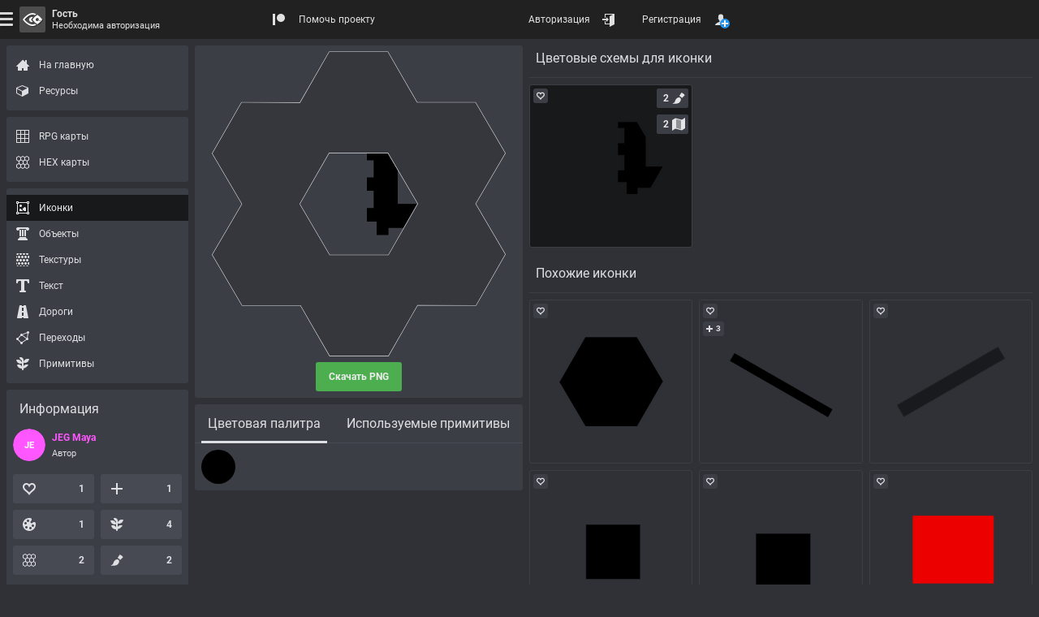

--- FILE ---
content_type: text/html; charset=UTF-8
request_url: https://rpginferno.ru/rpg-icons/3154?preset=3900
body_size: 9745
content:

<!doctype html>
<html  class="elzTheme-dark scrollHideFine" data-device="desktop" data-user="[base64]" lang="ru" data-template="596" data-js="255" data-compress="1" prefix="og: https://ogp.me/ns#">
    <head>
        <meta charset="utf-8" /><meta name="viewport" content="width=device-width, initial-scale=1.0" /><meta name="format-detection" content="telephone=no" /><meta id="ipEnSiteId" name="cnf" data-id="4"/><meta id="ipEnSiteKeywords" name="keywords" content="rpg, dungeon, map, editor, painter, worldbuilding, worldgrapher, cartographer, maker, battlemap, рпг, карта, подземелье, редактор"/><meta id="ipEnSiteDescription" name="description" content="Бесплатная RPG иконка для создания фэнтезийных карт подземелий или глобальных карт. Обширная коллекция иконок для скачивания в SVG и PNG." /><meta name="mobile-web-app-capable" content="yes" /><meta name="apple-mobile-web-app-capable" content="yes" /><meta name="application-name" content="InfernoMaps" /><meta name="msapplication-config" content="/meta/4_browserconfig.xml" /><meta name="apple-mobile-web-app-title" content="InfernoMaps" /><meta name="apple-mobile-web-app-status-bar-style" content="#212121" /><link rel="manifest" href="/meta/4_manifest_ru.json"><title>RPG иконка для фэнтезийных карт</title><meta id="ipEnJSControllersAction" name="hapi-name" content="RPG иконка для фэнтезийных карт" data-site="front" data-controller="assets" data-action="icons_item" /><meta property="og:type" content="website" /><meta property="og:title" content="RPG иконка для фэнтезийных карт" /><meta property="og:description" content="Бесплатная RPG иконка для создания фэнтезийных карт подземелий или глобальных карт. Обширная коллекция иконок для скачивания в SVG и PNG." /><meta property="og:url" content="https://rpginferno.ru/rpg-icons/3154?preset=3900" /><meta property="og:site_name" content="RPG Inferno Maps" /><meta property="og:image" content="https://rpginferno.ru/assets/icons/icon_3154_3900_3.png?u=1768880886" /><meta property="og:image:type" content="image/png" /><meta property="og:image:width" content="241" /><meta property="og:image:height" content="208" /><meta name="twitter:card" content="summary_large_image" /><meta name="twitter:site" content="@" /><meta name="twitter:description" content="Бесплатная RPG иконка для создания фэнтезийных карт подземелий или глобальных карт. Обширная коллекция иконок для скачивания в SVG и PNG." /><meta name="twitter:title" content="RPG иконка для фэнтезийных карт" /><meta name="twitter:image" content="https://rpginferno.ru/assets/icons/icon_3154_3900_3.png?u=1768880886" />        <link href="/min/front_91.css" rel="stylesheet" type="text/css" />        <script> </script>
        <script type="application/ld+json">
            {
                "@context": "https://schema.org",
                "@type": "Organization",
                "name": "RPGInferno Team",
                "description": "Команда разработчиков проекта RPGInferno Maps – мы создаем инструменты для творчества",
                "url": "https://rpginferno.ru",
                "logo": "https://rpginferno.ru/design/rpginferno.png"
            }
        </script>

    </head>
    <body>
        <div class="elz rpgInfernoBody" id="ipEnRenderContainerLevel4">
            
<div class="elz hubTpl d-flex dir-y fn12 hmn100p">
    <div class="elz hubBody d-grid grow">
        <div class="elz hubContent d-block">

            <main class="elz hubMain d-flex f-wrap a-EA">
                <div class="elz hubObjectSection hex d-block">
                    <div class="elz d-block p8 r3 bg bg-primary bgL-5 bgLInvD">

                        <div class="elz hubObjectWrap d-block mAuto">
                            <div id="rpgiAssetsPageRenderer" class="hubObjectCanvas bg-rep" data-type="hex" data-id="3154">
                                <div class="elz d-grid hubIconPlaceholder grid-hex x1y1" style="aspect-ratio: 600 / 623.5382907247958">
                                    <div class="elz placeholderItem">
                                        <img class="elz placeholderImage wAuto wmx100p" alt="" src="/assets/icons/icon_3154_3900_3.png">
                                    </div>
                                </div>
                            </div>
                            <div class="elz d-flex a-X f-wrap mL-8">
                                <div id="rpgiAssetsPageDownload" class="elz hubDownloadForm d-block mEA8 pL1">
                                    <div class="elz d-flex a-X r3 h36 pH16 mL-1 cur-pointer trnsStyle trns opAct07 bg bg-success bgHovL3  fn fn-success-t fnHovL10">
                                        <div class="elz d-block nowrap"><b class="elz bold">Скачать PNG</b></div>
                                    </div>
                                </div>
                            </div>
                        </div>

                    </div>
                    <section class="rpgiItemPageAssets elz d-block mT8 r3 bg bg-primary bgL-5 bgLInvD">
                        <div class="elz p-rel d-block fn16">
                            <div class="elz p-abs p-F evNone borB1 br br-primary brL-10 brLInvD"></div>
                            <div class="elz d-block oAuto scrollHide">
                                <ul class="elz d-table mAuto nowrap">
                                                <li class="elz d-tCell pH8">
                                        <div class="rpgiItemPageAssetsBookMark elz p-rel pH8 d-flex a-X cur-pointer opAct07 sHovOut sSelOut opSelOut sel" data-name="palette">
                                            <span class="elz p-abs p-B borB3 br-CC wZero wSelInFull wHovInFull trns op05 opSelIn10"></span>
                                            <span class="elz d-block pV16">Цветовая палитра</span>
                                        </div>
                                    </li>
                                                <li class="elz d-tCell pH8">
                                        <div class="rpgiItemPageAssetsBookMark elz p-rel pH8 d-flex a-X cur-pointer opAct07 sHovOut sSelOut opSelOut" data-name="primitives">
                                            <span class="elz p-abs p-B borB3 br-CC wZero wSelInFull wHovInFull trns op05 opSelIn10"></span>
                                            <span class="elz d-block pV16">Используемые примитивы</span>
                                        </div>
                                    </li>
                                    </ul>
                            </div>
                        </div>
                                                    <ul class="rpgiItemPageAssetsContainer elz d-grid grH40 gap8 p8 ac-X" data-name="palette">
                                                            <li class="rpgiItemPageAssetsItem elz p-rel d-block rRound uAspectAft x1y1 opAct07 cHovOut cSelOut" style="color: rgb(0,0,0)" data-id="2" >
                                <div class="elz p-abs d-block p-F rInh m-2 bg bgA0 bgHovInA100 bgSelInA100 bg-grey bgLF-50 bgFInvD"></div>
                                <div class="elz p-abs d-block p-F rInh m-1 bg bgA0 bgHovInA100 bgSelInA100 bg-primary"></div>
                                                                    <div class="elz p-abs d-block p-F rInh m1 bg8 op05 bg-rep" style="background-image: url('/design/bg/opacity.svg')"></div>
                                    <div class="elz p-abs d-block p-F rInh bg-CC"></div>
                                                            </li>
                                            </ul>
                                                    <ul class="rpgiItemPageAssetsContainer elz d-grid grH40 gap8 p8 ac-X hide" data-name="primitives">
                                                            <li class="elz p-rel d-block uAspect x1y1">
                                <div class="rpgiItemPageAssetsItem elz p-abs p-F d-block r3 p4 cur-help opAct07 invertSelOut bg bg-primary bgL-10 bgLInvD bgHovL-15 bgSel bgSel-secondary" data-id="452">
                                    <img class="elz d-block sAuto smx100p invertD invertSelInL" loading="lazy" alt="Фортификация 6" src="/assets/primitives/primitive_452.png">
                                    <div class="elz p-abs p-EC d-block al-center r2 fn9 m-2 p2 bg bg-ok fn fn-ok-t">3</div>
                                </div>
                            </li>
                                                                        <li class="elz p-rel d-block uAspect x1y1">
                                <div class="rpgiItemPageAssetsItem elz p-abs p-F d-block r3 p4 cur-help opAct07 invertSelOut bg bg-primary bgL-10 bgLInvD bgHovL-15 bgSel bgSel-secondary" data-id="262">
                                    <img class="elz d-block sAuto smx100p invertD invertSelInL" loading="lazy" alt="Прямоугольник" src="/assets/primitives/primitive_262.png">
                                    <div class="elz p-abs p-EC d-block al-center r2 fn9 m-2 p2 bg bg-ok fn fn-ok-t">1</div>
                                </div>
                            </li>
                                            </ul>
                        </section>
                </div>

                <div class="elz hubObjectExtras d-grid grow">
    <section class="rpgiItemPageLinksSection elz d-block" data-entity="rpgi_icon_preset" data-type="icon_presets">
    <div class="elz d-flex f-wrap a-M fn16 pT8 mB8 hmn48 borB1 br br-primary brL-5 brLInvD">
        <h2 class="elz d-block pAB8 grow">Цветовые схемы для иконки</h2>
    </div>
    <ul class="rpgiItemPageLinksSectionList elz d-grid grH150  gap8">
            <li class="groupLinkLI elz p-rel uAspect x1y1 hubGridItem" data-id="3900" data-entity="rpgi_icon_preset">
    <div class="groupLinkBG elz d-block p-abs p-F r3 bor1 br br-primary brL-5 brLInvD bgHov bgHov-primary bgHovL-5 bgHovLInvD visHovOut bgSel bgSel-secondary fnSel fnSel-secondary-t sel">
    <div class="groupLinkClick elz p-abs p-F d-flex a-X opAct07 oH r3 p16 cur-pointer">
                    <img loading="lazy" class="d-block smx100p obj-cover" alt="Color scheme for RPG icon" src="/assets/icons/icon_3154_3900_3_128.png">
            </div>
        <div class="elz d-flex a-X p-abs p-AB d-block grow p8 oH ellipsis bold fn fn-female al-center visHovInFine cur-help" title="JEG Maya">
            <div class="elz">JEG Maya</div>
        </div>
        <div class="elz itemActions d-grid p-abs a-L p-EA p4 gap8">
            <div class="elz itemAction like d-flex a-X h24 wmn24 pH4 r3 opAct07 cur-pointer bg bg-primary bgL-5 bgLInvD bgHovL-10 bgSel bgSel-success fnSel fnSel-success-t" title="Рейтинг: 0">
                <div class="elz icon d-block p-rel mskBef s16 cFillBef bgBef-CC hideSelIn" style="--elzMsk: url('/design/icons/heart-empty.svg');"></div>
                <div class="elz value d-block pH4 bold cEmpty"></div>
            </div>

                        <div class="elz itemAction subscription d-flex a-X h24 wmn24 pH4 r3 opAct07 cur-pointer bg bg-primary bgL-5 bgLInvD bgHovL-10 bgSel bgSel-ok fnSel fnSel-ok-t visHovInFine" title="Подписавшихся: 0">
                <div class="elz icon d-block p-rel mskBef s16 cFillBef bgBef-CC hideSelIn" style="--elzMsk: url('/design/icons/plus.svg');"></div>
                <div class="elz value d-block pH4 bold cEmpty"></div>
            </div>
                    </div>
        <div class="elz d-grid p-abs a-R p-EB p4 gap8">
                        <div class="elz d-flex a-X smn24 cur-help r2 p4 bg bg-primary bgL-5 bgLInvD bgHovL-10 " title="Количество применений: 2">
                <div class="elz value d-block pH4 bold">2</div>                <div class="elz d-block p-rel mskBef s16 cFillBef bgBef-CC" style="--elzMsk: url('/design/icons/brush.svg');"></div>
            </div>
                        <div class="elz d-flex a-X smn24 cur-help r2 p4 bg bg-primary bgL-5 bgLInvD bgHovL-10 " title="Использовано в HEX картах: 2">
                <div class="elz value d-block pH4 bold">2</div>                <div class="elz d-block p-rel mskBef s16 cFillBef bgBef-CC" style="--elzMsk: url('/design/icons/map.svg');"></div>
            </div>
            </div>
    </div>
</li>        </ul>
    </section>    <section class="rpgiItemPageLinksSection elz d-block" data-entity="rpgi_icon" data-type="icon_similar_hex">
    <div class="elz d-flex f-wrap a-M fn16 pT8 mB8 hmn48 borB1 br br-primary brL-5 brLInvD">
        <h2 class="elz d-block pAB8 grow">Похожие иконки</h2>
    </div>
    <ul class="rpgiItemPageLinksSectionList elz d-grid grH150  gap8">
            <li class="groupLinkLI elz p-rel uAspect x1y1 hubGridItem" data-id="1903" data-entity="rpgi_icon">
    <div class="groupLinkBG elz d-block p-abs p-F r3 bor1 br br-primary brL-5 brLInvD bgHov bgHov-primary bgHovL-5 bgHovLInvD visHovOut bgSel bgSel-secondary fnSel fnSel-secondary-t">
        <a class="elz p-abs p-F d-flex a-X opAct07 oH r3 p16" href="/rpg-icons/1903?preset=2546" title="Similar RPG icon" >
                    <img loading="lazy" class="d-block sAuto smx100p obj-cover" alt="Similar RPG icon" src="/assets/icons/icon_1903_2546_1_128.png">
                </a>
        <div class="elz d-flex a-X p-abs p-AB d-block grow p8 oH ellipsis bold fn fn-male al-center visHovInFine cur-help" title="meathead251">
            <div class="elz">meathead251</div>
        </div>
        <div class="elz itemActions d-grid p-abs a-L p-EA p4 gap8">
            <div class="elz itemAction like d-flex a-X h24 wmn24 pH4 r3 opAct07 cur-pointer bg bg-primary bgL-5 bgLInvD bgHovL-10 bgSel bgSel-success fnSel fnSel-success-t" title="Рейтинг: 0">
                <div class="elz icon d-block p-rel mskBef s16 cFillBef bgBef-CC hideSelIn" style="--elzMsk: url('/design/icons/heart-empty.svg');"></div>
                <div class="elz value d-block pH4 bold cEmpty"></div>
            </div>

                        <div class="elz itemAction subscription d-flex a-X h24 wmn24 pH4 r3 opAct07 cur-pointer bg bg-primary bgL-5 bgLInvD bgHovL-10 bgSel bgSel-ok fnSel fnSel-ok-t visHovInFine" title="Подписавшихся: 0">
                <div class="elz icon d-block p-rel mskBef s16 cFillBef bgBef-CC hideSelIn" style="--elzMsk: url('/design/icons/plus.svg');"></div>
                <div class="elz value d-block pH4 bold cEmpty"></div>
            </div>
                        <div class="rpgiFilterSearchEngineItemCopy elz d-flex a-X h24 wmn24 pH4 r3 opAct07 cur-pointer bg bg-primary bgL-5 bgLInvD bgHovL-10 bgSel bgSel-success fnSel fnSel-success-t visHovInFine" title="Скопировать ссылку в буфер обмена" data-clipboard-text="https://rpginferno.ru/rpg-icons/1903?preset=2546">
                <div class="elz d-block p-rel mskBef s16 cFillBef bgBef-CC hideSelIn" style="--elzMsk: url('/design/icons/link.svg');"></div>
            </div>
        </div>
    </div>
</li>            <li class="groupLinkLI elz p-rel uAspect x1y1 hubGridItem" data-id="5679" data-entity="rpgi_icon">
    <div class="groupLinkBG elz d-block p-abs p-F r3 bor1 br br-primary brL-5 brLInvD bgHov bgHov-primary bgHovL-5 bgHovLInvD visHovOut bgSel bgSel-secondary fnSel fnSel-secondary-t">
        <a class="elz p-abs p-F d-flex a-X opAct07 oH r3 p16" href="/rpg-icons/5679?preset=6651" title="Similar RPG icon" >
                    <img loading="lazy" class="d-block sAuto smx100p obj-cover" alt="Similar RPG icon" src="/assets/icons/icon_5679_6651.png">
                </a>
        <div class="elz d-flex a-X p-abs p-AB d-block grow p8 oH ellipsis bold fn fn-male al-center visHovInFine cur-help" title="yuabelyaev">
            <div class="elz">yuabelyaev</div>
        </div>
        <div class="elz itemActions d-grid p-abs a-L p-EA p4 gap8">
            <div class="elz itemAction like d-flex a-X h24 wmn24 pH4 r3 opAct07 cur-pointer bg bg-primary bgL-5 bgLInvD bgHovL-10 bgSel bgSel-success fnSel fnSel-success-t" title="Рейтинг: 0">
                <div class="elz icon d-block p-rel mskBef s16 cFillBef bgBef-CC hideSelIn" style="--elzMsk: url('/design/icons/heart-empty.svg');"></div>
                <div class="elz value d-block pH4 bold cEmpty"></div>
            </div>

                        <div class="elz itemAction subscription d-flex a-X h24 wmn24 pH4 r3 opAct07 cur-pointer bg bg-primary bgL-5 bgLInvD bgHovL-10 bgSel bgSel-ok fnSel fnSel-ok-t" title="Подписавшихся: 3">
                <div class="elz icon d-block p-rel mskBef s16 cFillBef bgBef-CC" style="--elzMsk: url('/design/icons/plus.svg');"></div>
                <div class="elz value d-block pH4 bold">3</div>
            </div>
                        <div class="rpgiFilterSearchEngineItemCopy elz d-flex a-X h24 wmn24 pH4 r3 opAct07 cur-pointer bg bg-primary bgL-5 bgLInvD bgHovL-10 bgSel bgSel-success fnSel fnSel-success-t visHovInFine" title="Скопировать ссылку в буфер обмена" data-clipboard-text="https://rpginferno.ru/rpg-icons/5679?preset=6651">
                <div class="elz d-block p-rel mskBef s16 cFillBef bgBef-CC hideSelIn" style="--elzMsk: url('/design/icons/link.svg');"></div>
            </div>
        </div>
    </div>
</li>            <li class="groupLinkLI elz p-rel uAspect x1y1 hubGridItem" data-id="724" data-entity="rpgi_icon">
    <div class="groupLinkBG elz d-block p-abs p-F r3 bor1 br br-primary brL-5 brLInvD bgHov bgHov-primary bgHovL-5 bgHovLInvD visHovOut bgSel bgSel-secondary fnSel fnSel-secondary-t">
        <a class="elz p-abs p-F d-flex a-X opAct07 oH r3 p16" href="/rpg-icons/724?preset=1260" title="Similar RPG icon" >
                    <img loading="lazy" class="d-block sAuto smx100p obj-cover" alt="Similar RPG icon" src="/assets/icons/icon_724_1260.png">
                </a>
        <div class="elz d-flex a-X p-abs p-AB d-block grow p8 oH ellipsis bold fn fn-male al-center visHovInFine cur-help" title="Revan17">
            <div class="elz">Revan17</div>
        </div>
        <div class="elz itemActions d-grid p-abs a-L p-EA p4 gap8">
            <div class="elz itemAction like d-flex a-X h24 wmn24 pH4 r3 opAct07 cur-pointer bg bg-primary bgL-5 bgLInvD bgHovL-10 bgSel bgSel-success fnSel fnSel-success-t" title="Рейтинг: 0">
                <div class="elz icon d-block p-rel mskBef s16 cFillBef bgBef-CC hideSelIn" style="--elzMsk: url('/design/icons/heart-empty.svg');"></div>
                <div class="elz value d-block pH4 bold cEmpty"></div>
            </div>

                        <div class="elz itemAction subscription d-flex a-X h24 wmn24 pH4 r3 opAct07 cur-pointer bg bg-primary bgL-5 bgLInvD bgHovL-10 bgSel bgSel-ok fnSel fnSel-ok-t visHovInFine" title="Подписавшихся: 0">
                <div class="elz icon d-block p-rel mskBef s16 cFillBef bgBef-CC hideSelIn" style="--elzMsk: url('/design/icons/plus.svg');"></div>
                <div class="elz value d-block pH4 bold cEmpty"></div>
            </div>
                        <div class="rpgiFilterSearchEngineItemCopy elz d-flex a-X h24 wmn24 pH4 r3 opAct07 cur-pointer bg bg-primary bgL-5 bgLInvD bgHovL-10 bgSel bgSel-success fnSel fnSel-success-t visHovInFine" title="Скопировать ссылку в буфер обмена" data-clipboard-text="https://rpginferno.ru/rpg-icons/724?preset=1260">
                <div class="elz d-block p-rel mskBef s16 cFillBef bgBef-CC hideSelIn" style="--elzMsk: url('/design/icons/link.svg');"></div>
            </div>
        </div>
    </div>
</li>            <li class="groupLinkLI elz p-rel uAspect x1y1 hubGridItem" data-id="4733" data-entity="rpgi_icon">
    <div class="groupLinkBG elz d-block p-abs p-F r3 bor1 br br-primary brL-5 brLInvD bgHov bgHov-primary bgHovL-5 bgHovLInvD visHovOut bgSel bgSel-secondary fnSel fnSel-secondary-t">
        <a class="elz p-abs p-F d-flex a-X opAct07 oH r3 p16" href="/rpg-icons/4733?preset=5610" title="Similar RPG icon" >
                    <img loading="lazy" class="d-block sAuto smx100p obj-cover" alt="Similar RPG icon" src="/assets/icons/icon_4733_5610.png">
                </a>
        <div class="elz d-flex a-X p-abs p-AB d-block grow p8 oH ellipsis bold fn fn-male al-center visHovInFine cur-help" title="B123wb">
            <div class="elz">B123wb</div>
        </div>
        <div class="elz itemActions d-grid p-abs a-L p-EA p4 gap8">
            <div class="elz itemAction like d-flex a-X h24 wmn24 pH4 r3 opAct07 cur-pointer bg bg-primary bgL-5 bgLInvD bgHovL-10 bgSel bgSel-success fnSel fnSel-success-t" title="Рейтинг: 0">
                <div class="elz icon d-block p-rel mskBef s16 cFillBef bgBef-CC hideSelIn" style="--elzMsk: url('/design/icons/heart-empty.svg');"></div>
                <div class="elz value d-block pH4 bold cEmpty"></div>
            </div>

                        <div class="elz itemAction subscription d-flex a-X h24 wmn24 pH4 r3 opAct07 cur-pointer bg bg-primary bgL-5 bgLInvD bgHovL-10 bgSel bgSel-ok fnSel fnSel-ok-t visHovInFine" title="Подписавшихся: 0">
                <div class="elz icon d-block p-rel mskBef s16 cFillBef bgBef-CC hideSelIn" style="--elzMsk: url('/design/icons/plus.svg');"></div>
                <div class="elz value d-block pH4 bold cEmpty"></div>
            </div>
                        <div class="rpgiFilterSearchEngineItemCopy elz d-flex a-X h24 wmn24 pH4 r3 opAct07 cur-pointer bg bg-primary bgL-5 bgLInvD bgHovL-10 bgSel bgSel-success fnSel fnSel-success-t visHovInFine" title="Скопировать ссылку в буфер обмена" data-clipboard-text="https://rpginferno.ru/rpg-icons/4733?preset=5610">
                <div class="elz d-block p-rel mskBef s16 cFillBef bgBef-CC hideSelIn" style="--elzMsk: url('/design/icons/link.svg');"></div>
            </div>
        </div>
    </div>
</li>            <li class="groupLinkLI elz p-rel uAspect x1y1 hubGridItem" data-id="8727" data-entity="rpgi_icon">
    <div class="groupLinkBG elz d-block p-abs p-F r3 bor1 br br-primary brL-5 brLInvD bgHov bgHov-primary bgHovL-5 bgHovLInvD visHovOut bgSel bgSel-secondary fnSel fnSel-secondary-t">
        <a class="elz p-abs p-F d-flex a-X opAct07 oH r3 p16" href="/rpg-icons/8727?preset=9923" title="Similar RPG icon" >
                    <img loading="lazy" class="d-block sAuto smx100p obj-cover" alt="Similar RPG icon" src="/assets/icons/icon_8727_9923.png">
                </a>
        <div class="elz d-flex a-X p-abs p-AB d-block grow p8 oH ellipsis bold fn fn-male al-center visHovInFine cur-help" title="rregner">
            <div class="elz">rregner</div>
        </div>
        <div class="elz itemActions d-grid p-abs a-L p-EA p4 gap8">
            <div class="elz itemAction like d-flex a-X h24 wmn24 pH4 r3 opAct07 cur-pointer bg bg-primary bgL-5 bgLInvD bgHovL-10 bgSel bgSel-success fnSel fnSel-success-t" title="Рейтинг: 0">
                <div class="elz icon d-block p-rel mskBef s16 cFillBef bgBef-CC hideSelIn" style="--elzMsk: url('/design/icons/heart-empty.svg');"></div>
                <div class="elz value d-block pH4 bold cEmpty"></div>
            </div>

                        <div class="elz itemAction subscription d-flex a-X h24 wmn24 pH4 r3 opAct07 cur-pointer bg bg-primary bgL-5 bgLInvD bgHovL-10 bgSel bgSel-ok fnSel fnSel-ok-t visHovInFine" title="Подписавшихся: 0">
                <div class="elz icon d-block p-rel mskBef s16 cFillBef bgBef-CC hideSelIn" style="--elzMsk: url('/design/icons/plus.svg');"></div>
                <div class="elz value d-block pH4 bold cEmpty"></div>
            </div>
                        <div class="rpgiFilterSearchEngineItemCopy elz d-flex a-X h24 wmn24 pH4 r3 opAct07 cur-pointer bg bg-primary bgL-5 bgLInvD bgHovL-10 bgSel bgSel-success fnSel fnSel-success-t visHovInFine" title="Скопировать ссылку в буфер обмена" data-clipboard-text="https://rpginferno.ru/rpg-icons/8727?preset=9923">
                <div class="elz d-block p-rel mskBef s16 cFillBef bgBef-CC hideSelIn" style="--elzMsk: url('/design/icons/link.svg');"></div>
            </div>
        </div>
    </div>
</li>            <li class="groupLinkLI elz p-rel uAspect x1y1 hubGridItem" data-id="4843" data-entity="rpgi_icon">
    <div class="groupLinkBG elz d-block p-abs p-F r3 bor1 br br-primary brL-5 brLInvD bgHov bgHov-primary bgHovL-5 bgHovLInvD visHovOut bgSel bgSel-secondary fnSel fnSel-secondary-t">
        <a class="elz p-abs p-F d-flex a-X opAct07 oH r3 p16" href="/rpg-icons/4843?preset=5727" title="Similar RPG icon" >
                    <img loading="lazy" class="d-block sAuto smx100p obj-cover" alt="Similar RPG icon" src="/assets/icons/icon_4843_5727.png">
                </a>
        <div class="elz d-flex a-X p-abs p-AB d-block grow p8 oH ellipsis bold fn fn-male al-center visHovInFine cur-help" title="KaziOrn">
            <div class="elz">KaziOrn</div>
        </div>
        <div class="elz itemActions d-grid p-abs a-L p-EA p4 gap8">
            <div class="elz itemAction like d-flex a-X h24 wmn24 pH4 r3 opAct07 cur-pointer bg bg-primary bgL-5 bgLInvD bgHovL-10 bgSel bgSel-success fnSel fnSel-success-t" title="Рейтинг: 0">
                <div class="elz icon d-block p-rel mskBef s16 cFillBef bgBef-CC hideSelIn" style="--elzMsk: url('/design/icons/heart-empty.svg');"></div>
                <div class="elz value d-block pH4 bold cEmpty"></div>
            </div>

                        <div class="elz itemAction subscription d-flex a-X h24 wmn24 pH4 r3 opAct07 cur-pointer bg bg-primary bgL-5 bgLInvD bgHovL-10 bgSel bgSel-ok fnSel fnSel-ok-t visHovInFine" title="Подписавшихся: 0">
                <div class="elz icon d-block p-rel mskBef s16 cFillBef bgBef-CC hideSelIn" style="--elzMsk: url('/design/icons/plus.svg');"></div>
                <div class="elz value d-block pH4 bold cEmpty"></div>
            </div>
                        <div class="rpgiFilterSearchEngineItemCopy elz d-flex a-X h24 wmn24 pH4 r3 opAct07 cur-pointer bg bg-primary bgL-5 bgLInvD bgHovL-10 bgSel bgSel-success fnSel fnSel-success-t visHovInFine" title="Скопировать ссылку в буфер обмена" data-clipboard-text="https://rpginferno.ru/rpg-icons/4843?preset=5727">
                <div class="elz d-block p-rel mskBef s16 cFillBef bgBef-CC hideSelIn" style="--elzMsk: url('/design/icons/link.svg');"></div>
            </div>
        </div>
    </div>
</li>            <li class="groupLinkLI elz p-rel uAspect x1y1 hubGridItem" data-id="8372" data-entity="rpgi_icon">
    <div class="groupLinkBG elz d-block p-abs p-F r3 bor1 br br-primary brL-5 brLInvD bgHov bgHov-primary bgHovL-5 bgHovLInvD visHovOut bgSel bgSel-secondary fnSel fnSel-secondary-t">
        <a class="elz p-abs p-F d-flex a-X opAct07 oH r3 p16" href="/rpg-icons/8372?preset=9550" title="Similar RPG icon" >
                    <img loading="lazy" class="d-block sAuto smx100p obj-cover" alt="Similar RPG icon" src="/assets/icons/icon_8372_9550_3_128.png">
                </a>
        <div class="elz d-flex a-X p-abs p-AB d-block grow p8 oH ellipsis bold fn fn-male al-center visHovInFine cur-help" title="Neuroshima">
            <div class="elz">Neuroshima</div>
        </div>
        <div class="elz itemActions d-grid p-abs a-L p-EA p4 gap8">
            <div class="elz itemAction like d-flex a-X h24 wmn24 pH4 r3 opAct07 cur-pointer bg bg-primary bgL-5 bgLInvD bgHovL-10 bgSel bgSel-success fnSel fnSel-success-t" title="Рейтинг: 0">
                <div class="elz icon d-block p-rel mskBef s16 cFillBef bgBef-CC hideSelIn" style="--elzMsk: url('/design/icons/heart-empty.svg');"></div>
                <div class="elz value d-block pH4 bold cEmpty"></div>
            </div>

                        <div class="elz itemAction subscription d-flex a-X h24 wmn24 pH4 r3 opAct07 cur-pointer bg bg-primary bgL-5 bgLInvD bgHovL-10 bgSel bgSel-ok fnSel fnSel-ok-t visHovInFine" title="Подписавшихся: 0">
                <div class="elz icon d-block p-rel mskBef s16 cFillBef bgBef-CC hideSelIn" style="--elzMsk: url('/design/icons/plus.svg');"></div>
                <div class="elz value d-block pH4 bold cEmpty"></div>
            </div>
                        <div class="rpgiFilterSearchEngineItemCopy elz d-flex a-X h24 wmn24 pH4 r3 opAct07 cur-pointer bg bg-primary bgL-5 bgLInvD bgHovL-10 bgSel bgSel-success fnSel fnSel-success-t visHovInFine" title="Скопировать ссылку в буфер обмена" data-clipboard-text="https://rpginferno.ru/rpg-icons/8372?preset=9550">
                <div class="elz d-block p-rel mskBef s16 cFillBef bgBef-CC hideSelIn" style="--elzMsk: url('/design/icons/link.svg');"></div>
            </div>
        </div>
    </div>
</li>            <li class="groupLinkLI elz p-rel uAspect x1y1 hubGridItem" data-id="703" data-entity="rpgi_icon">
    <div class="groupLinkBG elz d-block p-abs p-F r3 bor1 br br-primary brL-5 brLInvD bgHov bgHov-primary bgHovL-5 bgHovLInvD visHovOut bgSel bgSel-secondary fnSel fnSel-secondary-t">
        <a class="elz p-abs p-F d-flex a-X opAct07 oH r3 p16" href="/rpg-icons/703?preset=1237" title="Similar RPG icon" >
                    <img loading="lazy" class="d-block sAuto smx100p obj-cover" alt="Similar RPG icon" src="/assets/icons/icon_703_1237.png">
                </a>
        <div class="elz d-flex a-X p-abs p-AB d-block grow p8 oH ellipsis bold fn fn-male al-center visHovInFine cur-help" title="10SolraC#3400">
            <div class="elz">10SolraC#3400</div>
        </div>
        <div class="elz itemActions d-grid p-abs a-L p-EA p4 gap8">
            <div class="elz itemAction like d-flex a-X h24 wmn24 pH4 r3 opAct07 cur-pointer bg bg-primary bgL-5 bgLInvD bgHovL-10 bgSel bgSel-success fnSel fnSel-success-t" title="Рейтинг: 1">
                <div class="elz icon d-block p-rel mskBef s16 cFillBef bgBef-CC hideSelIn" style="--elzMsk: url('/design/icons/heart-empty.svg');"></div>
                <div class="elz value d-block pH4 bold">1</div>
            </div>

                        <div class="elz itemAction subscription d-flex a-X h24 wmn24 pH4 r3 opAct07 cur-pointer bg bg-primary bgL-5 bgLInvD bgHovL-10 bgSel bgSel-ok fnSel fnSel-ok-t" title="Подписавшихся: 2">
                <div class="elz icon d-block p-rel mskBef s16 cFillBef bgBef-CC" style="--elzMsk: url('/design/icons/plus.svg');"></div>
                <div class="elz value d-block pH4 bold">2</div>
            </div>
                        <div class="rpgiFilterSearchEngineItemCopy elz d-flex a-X h24 wmn24 pH4 r3 opAct07 cur-pointer bg bg-primary bgL-5 bgLInvD bgHovL-10 bgSel bgSel-success fnSel fnSel-success-t visHovInFine" title="Скопировать ссылку в буфер обмена" data-clipboard-text="https://rpginferno.ru/rpg-icons/703?preset=1237">
                <div class="elz d-block p-rel mskBef s16 cFillBef bgBef-CC hideSelIn" style="--elzMsk: url('/design/icons/link.svg');"></div>
            </div>
        </div>
    </div>
</li>            <li class="groupLinkLI elz p-rel uAspect x1y1 hubGridItem" data-id="3136" data-entity="rpgi_icon">
    <div class="groupLinkBG elz d-block p-abs p-F r3 bor1 br br-primary brL-5 brLInvD bgHov bgHov-primary bgHovL-5 bgHovLInvD visHovOut bgSel bgSel-secondary fnSel fnSel-secondary-t">
        <a class="elz p-abs p-F d-flex a-X opAct07 oH r3 p16" href="/rpg-icons/3136?preset=3875" title="Similar RPG icon" >
                    <img loading="lazy" class="d-block sAuto smx100p obj-cover" alt="Similar RPG icon" src="/assets/icons/icon_3136_3875_5_128.png">
                </a>
        <div class="elz d-flex a-X p-abs p-AB d-block grow p8 oH ellipsis bold fn fn-female al-center visHovInFine cur-help" title="JEG Maya">
            <div class="elz">JEG Maya</div>
        </div>
        <div class="elz itemActions d-grid p-abs a-L p-EA p4 gap8">
            <div class="elz itemAction like d-flex a-X h24 wmn24 pH4 r3 opAct07 cur-pointer bg bg-primary bgL-5 bgLInvD bgHovL-10 bgSel bgSel-success fnSel fnSel-success-t" title="Рейтинг: 0">
                <div class="elz icon d-block p-rel mskBef s16 cFillBef bgBef-CC hideSelIn" style="--elzMsk: url('/design/icons/heart-empty.svg');"></div>
                <div class="elz value d-block pH4 bold cEmpty"></div>
            </div>

                        <div class="elz itemAction subscription d-flex a-X h24 wmn24 pH4 r3 opAct07 cur-pointer bg bg-primary bgL-5 bgLInvD bgHovL-10 bgSel bgSel-ok fnSel fnSel-ok-t" title="Подписавшихся: 1">
                <div class="elz icon d-block p-rel mskBef s16 cFillBef bgBef-CC" style="--elzMsk: url('/design/icons/plus.svg');"></div>
                <div class="elz value d-block pH4 bold">1</div>
            </div>
                        <div class="rpgiFilterSearchEngineItemCopy elz d-flex a-X h24 wmn24 pH4 r3 opAct07 cur-pointer bg bg-primary bgL-5 bgLInvD bgHovL-10 bgSel bgSel-success fnSel fnSel-success-t visHovInFine" title="Скопировать ссылку в буфер обмена" data-clipboard-text="https://rpginferno.ru/rpg-icons/3136?preset=3875">
                <div class="elz d-block p-rel mskBef s16 cFillBef bgBef-CC hideSelIn" style="--elzMsk: url('/design/icons/link.svg');"></div>
            </div>
        </div>
    </div>
</li>            <li class="groupLinkLI elz p-rel uAspect x1y1 hubGridItem" data-id="5680" data-entity="rpgi_icon">
    <div class="groupLinkBG elz d-block p-abs p-F r3 bor1 br br-primary brL-5 brLInvD bgHov bgHov-primary bgHovL-5 bgHovLInvD visHovOut bgSel bgSel-secondary fnSel fnSel-secondary-t">
        <a class="elz p-abs p-F d-flex a-X opAct07 oH r3 p16" href="/rpg-icons/5680?preset=6652" title="Similar RPG icon" >
                    <img loading="lazy" class="d-block sAuto smx100p obj-cover" alt="Similar RPG icon" src="/assets/icons/icon_5680_6652.png">
                </a>
        <div class="elz d-flex a-X p-abs p-AB d-block grow p8 oH ellipsis bold fn fn-male al-center visHovInFine cur-help" title="yuabelyaev">
            <div class="elz">yuabelyaev</div>
        </div>
        <div class="elz itemActions d-grid p-abs a-L p-EA p4 gap8">
            <div class="elz itemAction like d-flex a-X h24 wmn24 pH4 r3 opAct07 cur-pointer bg bg-primary bgL-5 bgLInvD bgHovL-10 bgSel bgSel-success fnSel fnSel-success-t" title="Рейтинг: 0">
                <div class="elz icon d-block p-rel mskBef s16 cFillBef bgBef-CC hideSelIn" style="--elzMsk: url('/design/icons/heart-empty.svg');"></div>
                <div class="elz value d-block pH4 bold cEmpty"></div>
            </div>

                        <div class="elz itemAction subscription d-flex a-X h24 wmn24 pH4 r3 opAct07 cur-pointer bg bg-primary bgL-5 bgLInvD bgHovL-10 bgSel bgSel-ok fnSel fnSel-ok-t" title="Подписавшихся: 3">
                <div class="elz icon d-block p-rel mskBef s16 cFillBef bgBef-CC" style="--elzMsk: url('/design/icons/plus.svg');"></div>
                <div class="elz value d-block pH4 bold">3</div>
            </div>
                        <div class="rpgiFilterSearchEngineItemCopy elz d-flex a-X h24 wmn24 pH4 r3 opAct07 cur-pointer bg bg-primary bgL-5 bgLInvD bgHovL-10 bgSel bgSel-success fnSel fnSel-success-t visHovInFine" title="Скопировать ссылку в буфер обмена" data-clipboard-text="https://rpginferno.ru/rpg-icons/5680?preset=6652">
                <div class="elz d-block p-rel mskBef s16 cFillBef bgBef-CC hideSelIn" style="--elzMsk: url('/design/icons/link.svg');"></div>
            </div>
        </div>
    </div>
</li>            <li class="groupLinkLI elz p-rel uAspect x1y1 hubGridItem" data-id="5189" data-entity="rpgi_icon">
    <div class="groupLinkBG elz d-block p-abs p-F r3 bor1 br br-primary brL-5 brLInvD bgHov bgHov-primary bgHovL-5 bgHovLInvD visHovOut bgSel bgSel-secondary fnSel fnSel-secondary-t">
        <a class="elz p-abs p-F d-flex a-X opAct07 oH r3 p16" href="/rpg-icons/5189?preset=6117" title="Similar RPG icon" >
                    <img loading="lazy" class="d-block sAuto smx100p obj-cover" alt="Similar RPG icon" src="/assets/icons/icon_5189_6117.png">
                </a>
        <div class="elz d-flex a-X p-abs p-AB d-block grow p8 oH ellipsis bold fn fn-male al-center visHovInFine cur-help" title="Neuroshima">
            <div class="elz">Neuroshima</div>
        </div>
        <div class="elz itemActions d-grid p-abs a-L p-EA p4 gap8">
            <div class="elz itemAction like d-flex a-X h24 wmn24 pH4 r3 opAct07 cur-pointer bg bg-primary bgL-5 bgLInvD bgHovL-10 bgSel bgSel-success fnSel fnSel-success-t" title="Рейтинг: 0">
                <div class="elz icon d-block p-rel mskBef s16 cFillBef bgBef-CC hideSelIn" style="--elzMsk: url('/design/icons/heart-empty.svg');"></div>
                <div class="elz value d-block pH4 bold cEmpty"></div>
            </div>

                        <div class="elz itemAction subscription d-flex a-X h24 wmn24 pH4 r3 opAct07 cur-pointer bg bg-primary bgL-5 bgLInvD bgHovL-10 bgSel bgSel-ok fnSel fnSel-ok-t visHovInFine" title="Подписавшихся: 0">
                <div class="elz icon d-block p-rel mskBef s16 cFillBef bgBef-CC hideSelIn" style="--elzMsk: url('/design/icons/plus.svg');"></div>
                <div class="elz value d-block pH4 bold cEmpty"></div>
            </div>
                        <div class="rpgiFilterSearchEngineItemCopy elz d-flex a-X h24 wmn24 pH4 r3 opAct07 cur-pointer bg bg-primary bgL-5 bgLInvD bgHovL-10 bgSel bgSel-success fnSel fnSel-success-t visHovInFine" title="Скопировать ссылку в буфер обмена" data-clipboard-text="https://rpginferno.ru/rpg-icons/5189?preset=6117">
                <div class="elz d-block p-rel mskBef s16 cFillBef bgBef-CC hideSelIn" style="--elzMsk: url('/design/icons/link.svg');"></div>
            </div>
        </div>
    </div>
</li>            <li class="groupLinkLI elz p-rel uAspect x1y1 hubGridItem" data-id="725" data-entity="rpgi_icon">
    <div class="groupLinkBG elz d-block p-abs p-F r3 bor1 br br-primary brL-5 brLInvD bgHov bgHov-primary bgHovL-5 bgHovLInvD visHovOut bgSel bgSel-secondary fnSel fnSel-secondary-t">
        <a class="elz p-abs p-F d-flex a-X opAct07 oH r3 p16" href="/rpg-icons/725?preset=1261" title="Similar RPG icon" >
                    <img loading="lazy" class="d-block sAuto smx100p obj-cover" alt="Similar RPG icon" src="/assets/icons/icon_725_1261.png">
                </a>
        <div class="elz d-flex a-X p-abs p-AB d-block grow p8 oH ellipsis bold fn fn-male al-center visHovInFine cur-help" title="Revan17">
            <div class="elz">Revan17</div>
        </div>
        <div class="elz itemActions d-grid p-abs a-L p-EA p4 gap8">
            <div class="elz itemAction like d-flex a-X h24 wmn24 pH4 r3 opAct07 cur-pointer bg bg-primary bgL-5 bgLInvD bgHovL-10 bgSel bgSel-success fnSel fnSel-success-t" title="Рейтинг: 0">
                <div class="elz icon d-block p-rel mskBef s16 cFillBef bgBef-CC hideSelIn" style="--elzMsk: url('/design/icons/heart-empty.svg');"></div>
                <div class="elz value d-block pH4 bold cEmpty"></div>
            </div>

                        <div class="elz itemAction subscription d-flex a-X h24 wmn24 pH4 r3 opAct07 cur-pointer bg bg-primary bgL-5 bgLInvD bgHovL-10 bgSel bgSel-ok fnSel fnSel-ok-t visHovInFine" title="Подписавшихся: 0">
                <div class="elz icon d-block p-rel mskBef s16 cFillBef bgBef-CC hideSelIn" style="--elzMsk: url('/design/icons/plus.svg');"></div>
                <div class="elz value d-block pH4 bold cEmpty"></div>
            </div>
                        <div class="rpgiFilterSearchEngineItemCopy elz d-flex a-X h24 wmn24 pH4 r3 opAct07 cur-pointer bg bg-primary bgL-5 bgLInvD bgHovL-10 bgSel bgSel-success fnSel fnSel-success-t visHovInFine" title="Скопировать ссылку в буфер обмена" data-clipboard-text="https://rpginferno.ru/rpg-icons/725?preset=1261">
                <div class="elz d-block p-rel mskBef s16 cFillBef bgBef-CC hideSelIn" style="--elzMsk: url('/design/icons/link.svg');"></div>
            </div>
        </div>
    </div>
</li>            <li class="groupLinkLI elz p-rel uAspect x1y1 hubGridItem" data-id="7476" data-entity="rpgi_icon">
    <div class="groupLinkBG elz d-block p-abs p-F r3 bor1 br br-primary brL-5 brLInvD bgHov bgHov-primary bgHovL-5 bgHovLInvD visHovOut bgSel bgSel-secondary fnSel fnSel-secondary-t">
        <a class="elz p-abs p-F d-flex a-X opAct07 oH r3 p16" href="/rpg-icons/7476?preset=8508" title="Similar RPG icon" >
                    <img loading="lazy" class="d-block sAuto smx100p obj-cover" alt="Similar RPG icon" src="/assets/icons/icon_7476_8508_1_128.png">
                </a>
        <div class="elz d-flex a-X p-abs p-AB d-block grow p8 oH ellipsis bold fn fn-male al-center visHovInFine cur-help" title="LΞGI〄Ƞ">
            <div class="elz">LΞGI〄Ƞ</div>
        </div>
        <div class="elz itemActions d-grid p-abs a-L p-EA p4 gap8">
            <div class="elz itemAction like d-flex a-X h24 wmn24 pH4 r3 opAct07 cur-pointer bg bg-primary bgL-5 bgLInvD bgHovL-10 bgSel bgSel-success fnSel fnSel-success-t" title="Рейтинг: 0">
                <div class="elz icon d-block p-rel mskBef s16 cFillBef bgBef-CC hideSelIn" style="--elzMsk: url('/design/icons/heart-empty.svg');"></div>
                <div class="elz value d-block pH4 bold cEmpty"></div>
            </div>

                        <div class="elz itemAction subscription d-flex a-X h24 wmn24 pH4 r3 opAct07 cur-pointer bg bg-primary bgL-5 bgLInvD bgHovL-10 bgSel bgSel-ok fnSel fnSel-ok-t visHovInFine" title="Подписавшихся: 0">
                <div class="elz icon d-block p-rel mskBef s16 cFillBef bgBef-CC hideSelIn" style="--elzMsk: url('/design/icons/plus.svg');"></div>
                <div class="elz value d-block pH4 bold cEmpty"></div>
            </div>
                        <div class="rpgiFilterSearchEngineItemCopy elz d-flex a-X h24 wmn24 pH4 r3 opAct07 cur-pointer bg bg-primary bgL-5 bgLInvD bgHovL-10 bgSel bgSel-success fnSel fnSel-success-t visHovInFine" title="Скопировать ссылку в буфер обмена" data-clipboard-text="https://rpginferno.ru/rpg-icons/7476?preset=8508">
                <div class="elz d-block p-rel mskBef s16 cFillBef bgBef-CC hideSelIn" style="--elzMsk: url('/design/icons/link.svg');"></div>
            </div>
        </div>
    </div>
</li>            <li class="groupLinkLI elz p-rel uAspect x1y1 hubGridItem" data-id="4732" data-entity="rpgi_icon">
    <div class="groupLinkBG elz d-block p-abs p-F r3 bor1 br br-primary brL-5 brLInvD bgHov bgHov-primary bgHovL-5 bgHovLInvD visHovOut bgSel bgSel-secondary fnSel fnSel-secondary-t">
        <a class="elz p-abs p-F d-flex a-X opAct07 oH r3 p16" href="/rpg-icons/4732?preset=5609" title="Similar RPG icon" >
                    <img loading="lazy" class="d-block sAuto smx100p obj-cover" alt="Similar RPG icon" src="/assets/icons/icon_4732_5609_1_128.png">
                </a>
        <div class="elz d-flex a-X p-abs p-AB d-block grow p8 oH ellipsis bold fn fn-male al-center visHovInFine cur-help" title="B123wb">
            <div class="elz">B123wb</div>
        </div>
        <div class="elz itemActions d-grid p-abs a-L p-EA p4 gap8">
            <div class="elz itemAction like d-flex a-X h24 wmn24 pH4 r3 opAct07 cur-pointer bg bg-primary bgL-5 bgLInvD bgHovL-10 bgSel bgSel-success fnSel fnSel-success-t" title="Рейтинг: 0">
                <div class="elz icon d-block p-rel mskBef s16 cFillBef bgBef-CC hideSelIn" style="--elzMsk: url('/design/icons/heart-empty.svg');"></div>
                <div class="elz value d-block pH4 bold cEmpty"></div>
            </div>

                        <div class="elz itemAction subscription d-flex a-X h24 wmn24 pH4 r3 opAct07 cur-pointer bg bg-primary bgL-5 bgLInvD bgHovL-10 bgSel bgSel-ok fnSel fnSel-ok-t visHovInFine" title="Подписавшихся: 0">
                <div class="elz icon d-block p-rel mskBef s16 cFillBef bgBef-CC hideSelIn" style="--elzMsk: url('/design/icons/plus.svg');"></div>
                <div class="elz value d-block pH4 bold cEmpty"></div>
            </div>
                        <div class="rpgiFilterSearchEngineItemCopy elz d-flex a-X h24 wmn24 pH4 r3 opAct07 cur-pointer bg bg-primary bgL-5 bgLInvD bgHovL-10 bgSel bgSel-success fnSel fnSel-success-t visHovInFine" title="Скопировать ссылку в буфер обмена" data-clipboard-text="https://rpginferno.ru/rpg-icons/4732?preset=5609">
                <div class="elz d-block p-rel mskBef s16 cFillBef bgBef-CC hideSelIn" style="--elzMsk: url('/design/icons/link.svg');"></div>
            </div>
        </div>
    </div>
</li>            <li class="groupLinkLI elz p-rel uAspect x1y1 hubGridItem" data-id="726" data-entity="rpgi_icon">
    <div class="groupLinkBG elz d-block p-abs p-F r3 bor1 br br-primary brL-5 brLInvD bgHov bgHov-primary bgHovL-5 bgHovLInvD visHovOut bgSel bgSel-secondary fnSel fnSel-secondary-t">
        <a class="elz p-abs p-F d-flex a-X opAct07 oH r3 p16" href="/rpg-icons/726?preset=1262" title="Similar RPG icon" >
                    <img loading="lazy" class="d-block sAuto smx100p obj-cover" alt="Similar RPG icon" src="/assets/icons/icon_726_1262_1_128.png">
                </a>
        <div class="elz d-flex a-X p-abs p-AB d-block grow p8 oH ellipsis bold fn fn-male al-center visHovInFine cur-help" title="Revan17">
            <div class="elz">Revan17</div>
        </div>
        <div class="elz itemActions d-grid p-abs a-L p-EA p4 gap8">
            <div class="elz itemAction like d-flex a-X h24 wmn24 pH4 r3 opAct07 cur-pointer bg bg-primary bgL-5 bgLInvD bgHovL-10 bgSel bgSel-success fnSel fnSel-success-t" title="Рейтинг: 0">
                <div class="elz icon d-block p-rel mskBef s16 cFillBef bgBef-CC hideSelIn" style="--elzMsk: url('/design/icons/heart-empty.svg');"></div>
                <div class="elz value d-block pH4 bold cEmpty"></div>
            </div>

                        <div class="elz itemAction subscription d-flex a-X h24 wmn24 pH4 r3 opAct07 cur-pointer bg bg-primary bgL-5 bgLInvD bgHovL-10 bgSel bgSel-ok fnSel fnSel-ok-t visHovInFine" title="Подписавшихся: 0">
                <div class="elz icon d-block p-rel mskBef s16 cFillBef bgBef-CC hideSelIn" style="--elzMsk: url('/design/icons/plus.svg');"></div>
                <div class="elz value d-block pH4 bold cEmpty"></div>
            </div>
                        <div class="rpgiFilterSearchEngineItemCopy elz d-flex a-X h24 wmn24 pH4 r3 opAct07 cur-pointer bg bg-primary bgL-5 bgLInvD bgHovL-10 bgSel bgSel-success fnSel fnSel-success-t visHovInFine" title="Скопировать ссылку в буфер обмена" data-clipboard-text="https://rpginferno.ru/rpg-icons/726?preset=1262">
                <div class="elz d-block p-rel mskBef s16 cFillBef bgBef-CC hideSelIn" style="--elzMsk: url('/design/icons/link.svg');"></div>
            </div>
        </div>
    </div>
</li>            <li class="groupLinkLI elz p-rel uAspect x1y1 hubGridItem" data-id="2737" data-entity="rpgi_icon">
    <div class="groupLinkBG elz d-block p-abs p-F r3 bor1 br br-primary brL-5 brLInvD bgHov bgHov-primary bgHovL-5 bgHovLInvD visHovOut bgSel bgSel-secondary fnSel fnSel-secondary-t">
        <a class="elz p-abs p-F d-flex a-X opAct07 oH r3 p16" href="/rpg-icons/2737?preset=3465" title="Similar RPG icon" >
                    <img loading="lazy" class="d-block sAuto smx100p obj-cover" alt="Similar RPG icon" src="/assets/icons/icon_2737_3465_2_128.png">
                </a>
        <div class="elz d-flex a-X p-abs p-AB d-block grow p8 oH ellipsis bold fn fn-male al-center visHovInFine cur-help" title="Otis Scriba">
            <div class="elz">Otis Scriba</div>
        </div>
        <div class="elz itemActions d-grid p-abs a-L p-EA p4 gap8">
            <div class="elz itemAction like d-flex a-X h24 wmn24 pH4 r3 opAct07 cur-pointer bg bg-primary bgL-5 bgLInvD bgHovL-10 bgSel bgSel-success fnSel fnSel-success-t" title="Рейтинг: 0">
                <div class="elz icon d-block p-rel mskBef s16 cFillBef bgBef-CC hideSelIn" style="--elzMsk: url('/design/icons/heart-empty.svg');"></div>
                <div class="elz value d-block pH4 bold cEmpty"></div>
            </div>

                        <div class="elz itemAction subscription d-flex a-X h24 wmn24 pH4 r3 opAct07 cur-pointer bg bg-primary bgL-5 bgLInvD bgHovL-10 bgSel bgSel-ok fnSel fnSel-ok-t visHovInFine" title="Подписавшихся: 0">
                <div class="elz icon d-block p-rel mskBef s16 cFillBef bgBef-CC hideSelIn" style="--elzMsk: url('/design/icons/plus.svg');"></div>
                <div class="elz value d-block pH4 bold cEmpty"></div>
            </div>
                        <div class="rpgiFilterSearchEngineItemCopy elz d-flex a-X h24 wmn24 pH4 r3 opAct07 cur-pointer bg bg-primary bgL-5 bgLInvD bgHovL-10 bgSel bgSel-success fnSel fnSel-success-t visHovInFine" title="Скопировать ссылку в буфер обмена" data-clipboard-text="https://rpginferno.ru/rpg-icons/2737?preset=3465">
                <div class="elz d-block p-rel mskBef s16 cFillBef bgBef-CC hideSelIn" style="--elzMsk: url('/design/icons/link.svg');"></div>
            </div>
        </div>
    </div>
</li>            <li class="groupLinkLI elz p-rel uAspect x1y1 hubGridItem" data-id="3138" data-entity="rpgi_icon">
    <div class="groupLinkBG elz d-block p-abs p-F r3 bor1 br br-primary brL-5 brLInvD bgHov bgHov-primary bgHovL-5 bgHovLInvD visHovOut bgSel bgSel-secondary fnSel fnSel-secondary-t">
        <a class="elz p-abs p-F d-flex a-X opAct07 oH r3 p16" href="/rpg-icons/3138?preset=3877" title="Similar RPG icon" >
                    <img loading="lazy" class="d-block sAuto smx100p obj-cover" alt="Similar RPG icon" src="/assets/icons/icon_3138_3877_3_128.png">
                </a>
        <div class="elz d-flex a-X p-abs p-AB d-block grow p8 oH ellipsis bold fn fn-female al-center visHovInFine cur-help" title="JEG Maya">
            <div class="elz">JEG Maya</div>
        </div>
        <div class="elz itemActions d-grid p-abs a-L p-EA p4 gap8">
            <div class="elz itemAction like d-flex a-X h24 wmn24 pH4 r3 opAct07 cur-pointer bg bg-primary bgL-5 bgLInvD bgHovL-10 bgSel bgSel-success fnSel fnSel-success-t" title="Рейтинг: 0">
                <div class="elz icon d-block p-rel mskBef s16 cFillBef bgBef-CC hideSelIn" style="--elzMsk: url('/design/icons/heart-empty.svg');"></div>
                <div class="elz value d-block pH4 bold cEmpty"></div>
            </div>

                        <div class="elz itemAction subscription d-flex a-X h24 wmn24 pH4 r3 opAct07 cur-pointer bg bg-primary bgL-5 bgLInvD bgHovL-10 bgSel bgSel-ok fnSel fnSel-ok-t" title="Подписавшихся: 1">
                <div class="elz icon d-block p-rel mskBef s16 cFillBef bgBef-CC" style="--elzMsk: url('/design/icons/plus.svg');"></div>
                <div class="elz value d-block pH4 bold">1</div>
            </div>
                        <div class="rpgiFilterSearchEngineItemCopy elz d-flex a-X h24 wmn24 pH4 r3 opAct07 cur-pointer bg bg-primary bgL-5 bgLInvD bgHovL-10 bgSel bgSel-success fnSel fnSel-success-t visHovInFine" title="Скопировать ссылку в буфер обмена" data-clipboard-text="https://rpginferno.ru/rpg-icons/3138?preset=3877">
                <div class="elz d-block p-rel mskBef s16 cFillBef bgBef-CC hideSelIn" style="--elzMsk: url('/design/icons/link.svg');"></div>
            </div>
        </div>
    </div>
</li>            <li class="groupLinkLI elz p-rel uAspect x1y1 hubGridItem" data-id="4232" data-entity="rpgi_icon">
    <div class="groupLinkBG elz d-block p-abs p-F r3 bor1 br br-primary brL-5 brLInvD bgHov bgHov-primary bgHovL-5 bgHovLInvD visHovOut bgSel bgSel-secondary fnSel fnSel-secondary-t">
        <a class="elz p-abs p-F d-flex a-X opAct07 oH r3 p16" href="/rpg-icons/4232?preset=5039" title="Similar RPG icon" >
                    <img loading="lazy" class="d-block sAuto smx100p obj-cover" alt="Similar RPG icon" src="/assets/icons/icon_4232_5039_1_128.png">
                </a>
        <div class="elz d-flex a-X p-abs p-AB d-block grow p8 oH ellipsis bold fn fn-male al-center visHovInFine cur-help" title="Skullking">
            <div class="elz">Skullking</div>
        </div>
        <div class="elz itemActions d-grid p-abs a-L p-EA p4 gap8">
            <div class="elz itemAction like d-flex a-X h24 wmn24 pH4 r3 opAct07 cur-pointer bg bg-primary bgL-5 bgLInvD bgHovL-10 bgSel bgSel-success fnSel fnSel-success-t" title="Рейтинг: 0">
                <div class="elz icon d-block p-rel mskBef s16 cFillBef bgBef-CC hideSelIn" style="--elzMsk: url('/design/icons/heart-empty.svg');"></div>
                <div class="elz value d-block pH4 bold cEmpty"></div>
            </div>

                        <div class="elz itemAction subscription d-flex a-X h24 wmn24 pH4 r3 opAct07 cur-pointer bg bg-primary bgL-5 bgLInvD bgHovL-10 bgSel bgSel-ok fnSel fnSel-ok-t visHovInFine" title="Подписавшихся: 0">
                <div class="elz icon d-block p-rel mskBef s16 cFillBef bgBef-CC hideSelIn" style="--elzMsk: url('/design/icons/plus.svg');"></div>
                <div class="elz value d-block pH4 bold cEmpty"></div>
            </div>
                        <div class="rpgiFilterSearchEngineItemCopy elz d-flex a-X h24 wmn24 pH4 r3 opAct07 cur-pointer bg bg-primary bgL-5 bgLInvD bgHovL-10 bgSel bgSel-success fnSel fnSel-success-t visHovInFine" title="Скопировать ссылку в буфер обмена" data-clipboard-text="https://rpginferno.ru/rpg-icons/4232?preset=5039">
                <div class="elz d-block p-rel mskBef s16 cFillBef bgBef-CC hideSelIn" style="--elzMsk: url('/design/icons/link.svg');"></div>
            </div>
        </div>
    </div>
</li>            <li class="groupLinkLI elz p-rel uAspect x1y1 hubGridItem" data-id="4829" data-entity="rpgi_icon">
    <div class="groupLinkBG elz d-block p-abs p-F r3 bor1 br br-primary brL-5 brLInvD bgHov bgHov-primary bgHovL-5 bgHovLInvD visHovOut bgSel bgSel-secondary fnSel fnSel-secondary-t">
        <a class="elz p-abs p-F d-flex a-X opAct07 oH r3 p16" href="/rpg-icons/4829?preset=5713" title="Similar RPG icon" >
                    <img loading="lazy" class="d-block sAuto smx100p obj-cover" alt="Similar RPG icon" src="/assets/icons/icon_4829_5713.png">
                </a>
        <div class="elz d-flex a-X p-abs p-AB d-block grow p8 oH ellipsis bold fn fn-male al-center visHovInFine cur-help" title="KaziOrn">
            <div class="elz">KaziOrn</div>
        </div>
        <div class="elz itemActions d-grid p-abs a-L p-EA p4 gap8">
            <div class="elz itemAction like d-flex a-X h24 wmn24 pH4 r3 opAct07 cur-pointer bg bg-primary bgL-5 bgLInvD bgHovL-10 bgSel bgSel-success fnSel fnSel-success-t" title="Рейтинг: 0">
                <div class="elz icon d-block p-rel mskBef s16 cFillBef bgBef-CC hideSelIn" style="--elzMsk: url('/design/icons/heart-empty.svg');"></div>
                <div class="elz value d-block pH4 bold cEmpty"></div>
            </div>

                        <div class="elz itemAction subscription d-flex a-X h24 wmn24 pH4 r3 opAct07 cur-pointer bg bg-primary bgL-5 bgLInvD bgHovL-10 bgSel bgSel-ok fnSel fnSel-ok-t visHovInFine" title="Подписавшихся: 0">
                <div class="elz icon d-block p-rel mskBef s16 cFillBef bgBef-CC hideSelIn" style="--elzMsk: url('/design/icons/plus.svg');"></div>
                <div class="elz value d-block pH4 bold cEmpty"></div>
            </div>
                        <div class="rpgiFilterSearchEngineItemCopy elz d-flex a-X h24 wmn24 pH4 r3 opAct07 cur-pointer bg bg-primary bgL-5 bgLInvD bgHovL-10 bgSel bgSel-success fnSel fnSel-success-t visHovInFine" title="Скопировать ссылку в буфер обмена" data-clipboard-text="https://rpginferno.ru/rpg-icons/4829?preset=5713">
                <div class="elz d-block p-rel mskBef s16 cFillBef bgBef-CC hideSelIn" style="--elzMsk: url('/design/icons/link.svg');"></div>
            </div>
        </div>
    </div>
</li>            <li class="groupLinkLI elz p-rel uAspect x1y1 hubGridItem" data-id="2740" data-entity="rpgi_icon">
    <div class="groupLinkBG elz d-block p-abs p-F r3 bor1 br br-primary brL-5 brLInvD bgHov bgHov-primary bgHovL-5 bgHovLInvD visHovOut bgSel bgSel-secondary fnSel fnSel-secondary-t">
        <a class="elz p-abs p-F d-flex a-X opAct07 oH r3 p16" href="/rpg-icons/2740?preset=3468" title="Similar RPG icon" >
                    <img loading="lazy" class="d-block sAuto smx100p obj-cover" alt="Similar RPG icon" src="/assets/icons/icon_2740_3468_4_128.png">
                </a>
        <div class="elz d-flex a-X p-abs p-AB d-block grow p8 oH ellipsis bold fn fn-male al-center visHovInFine cur-help" title="Otis Scriba">
            <div class="elz">Otis Scriba</div>
        </div>
        <div class="elz itemActions d-grid p-abs a-L p-EA p4 gap8">
            <div class="elz itemAction like d-flex a-X h24 wmn24 pH4 r3 opAct07 cur-pointer bg bg-primary bgL-5 bgLInvD bgHovL-10 bgSel bgSel-success fnSel fnSel-success-t" title="Рейтинг: 0">
                <div class="elz icon d-block p-rel mskBef s16 cFillBef bgBef-CC hideSelIn" style="--elzMsk: url('/design/icons/heart-empty.svg');"></div>
                <div class="elz value d-block pH4 bold cEmpty"></div>
            </div>

                        <div class="elz itemAction subscription d-flex a-X h24 wmn24 pH4 r3 opAct07 cur-pointer bg bg-primary bgL-5 bgLInvD bgHovL-10 bgSel bgSel-ok fnSel fnSel-ok-t visHovInFine" title="Подписавшихся: 0">
                <div class="elz icon d-block p-rel mskBef s16 cFillBef bgBef-CC hideSelIn" style="--elzMsk: url('/design/icons/plus.svg');"></div>
                <div class="elz value d-block pH4 bold cEmpty"></div>
            </div>
                        <div class="rpgiFilterSearchEngineItemCopy elz d-flex a-X h24 wmn24 pH4 r3 opAct07 cur-pointer bg bg-primary bgL-5 bgLInvD bgHovL-10 bgSel bgSel-success fnSel fnSel-success-t visHovInFine" title="Скопировать ссылку в буфер обмена" data-clipboard-text="https://rpginferno.ru/rpg-icons/2740?preset=3468">
                <div class="elz d-block p-rel mskBef s16 cFillBef bgBef-CC hideSelIn" style="--elzMsk: url('/design/icons/link.svg');"></div>
            </div>
        </div>
    </div>
</li>        </ul>
        <div class="elz d-flex a-X al-center fn11 mT8">
        <div class="rpgiItemPageLinksSectionMore elz d-block p8 r3 opAct07 cur-pointer bg bg-primary bgL-5 bgLInvD bgHovL-10">Показать еще <b class="bold">20</b></div>
    </div>
    </section>    <section class="rpgiItemPageLinksSection elz d-block" data-entity="rpgi_map_layer_global" data-type="map_hex">
    <div class="elz d-flex f-wrap a-M fn16 pT8 mB8 hmn48 borB1 br br-primary brL-5 brLInvD">
        <h2 class="elz d-block pAB8 grow">Используется в HEX картах</h2>
    </div>
    <ul class="rpgiItemPageLinksSectionList elz d-grid grH200  gap8">
            <li class="groupLinkLI elz p-rel uAspect x1y1 hubGridItem" data-id="3052" data-entity="rpgi_map_layer_global">
    <div class="groupLinkBG elz d-block p-abs p-F r3 bor1 br br-primary brL-5 brLInvD bgHov bgHov-primary bgHovL-5 bgHovLInvD visHovOut bgSel bgSel-secondary fnSel fnSel-secondary-t">
        <a class="elz p-abs p-F d-flex a-X opAct07 oH r3 m-1" href="/rpg-maps/3052" title="RPG map" >
                    <img loading="lazy" class="d-block s100p smx100p obj-cover" alt="RPG map" src="/hmap/preview/thumb/hmap_2546_3052.png">
                </a>
        <div class="elz d-flex a-X p-abs p-AB d-block grow p8 oH ellipsis bold fn fn-female fnLF30 fnFL al-center visHovInFine cur-help" title="JEG Maya">
            <div class="elz p8 r3 bg bg-black bgA65">JEG Maya</div>
        </div>
        <div class="elz itemActions d-grid p-abs a-L p-EA p4 gap8">
            <div class="elz itemAction like d-flex a-X h24 wmn24 pH4 r3 opAct07 cur-pointer bg bg bg-black bgA65 bgHovA80 fn fn-white bgSel bgSel-success fnSel fnSel-success-t" title="Рейтинг: 0">
                <div class="elz icon d-block p-rel mskBef s16 cFillBef bgBef-CC hideSelIn" style="--elzMsk: url('/design/icons/heart-empty.svg');"></div>
                <div class="elz value d-block pH4 bold cEmpty"></div>
            </div>

                        <div class="elz itemAction subscription d-flex a-X h24 wmn24 pH4 r3 opAct07 cur-pointer bg bg bg-black bgA65 bgHovA80 fn fn-white bgSel bgSel-ok fnSel fnSel-ok-t visHovInFine" title="Подписавшихся: 0">
                <div class="elz icon d-block p-rel mskBef s16 cFillBef bgBef-CC hideSelIn" style="--elzMsk: url('/design/icons/plus.svg');"></div>
                <div class="elz value d-block pH4 bold cEmpty"></div>
            </div>
                        <div class="rpgiFilterSearchEngineItemCopy elz d-flex a-X h24 wmn24 pH4 r3 opAct07 cur-pointer bg bg bg-black bgA65 bgHovA80 fn fn-white bgSel bgSel-success fnSel fnSel-success-t visHovInFine" title="Скопировать ссылку в буфер обмена" data-clipboard-text="https://rpginferno.ru/rpg-maps/3052">
                <div class="elz d-block p-rel mskBef s16 cFillBef bgBef-CC hideSelIn" style="--elzMsk: url('/design/icons/link.svg');"></div>
            </div>
        </div>
        <div class="elz d-grid p-abs a-R p-EB p4 gap8">
                        <div class="elz d-flex a-X smn24 cur-help r2 p4 bg bg bg-black bgA65 bgHovA80 fn fn-white " title="Количество применений: 1">
                <div class="elz value d-block pH4 bold">1</div>                <div class="elz d-block p-rel mskBef s16 cFillBef bgBef-CC" style="--elzMsk: url('/design/icons/brush.svg');"></div>
            </div>
                        <div class="elz d-flex a-X smn24 cur-help r2 p4 bg bg bg-black bgA65 bgHovA80 fn fn-white " title="HEX карта">
                                <div class="elz d-block p-rel mskBef s16 cFillBef bgBef-CC" style="--elzMsk: url('/design/icons/grid-hex.svg');"></div>
            </div>
                        <div class="elz d-flex a-X smn24 cur-help r2 p4 bg bg bg-black bgA65 bgHovA80 fn fn-white " title="Наземный слой">
                                <div class="elz d-block p-rel mskBef s16 cFillBef bgBef-CC" style="--elzMsk: url('/design/icons/solid.svg');"></div>
            </div>
            </div>
    </div>
</li>            <li class="groupLinkLI elz p-rel uAspect x1y1 hubGridItem" data-id="3348" data-entity="rpgi_map_layer_global">
    <div class="groupLinkBG elz d-block p-abs p-F r3 bor1 br br-primary brL-5 brLInvD bgHov bgHov-primary bgHovL-5 bgHovLInvD visHovOut bgSel bgSel-secondary fnSel fnSel-secondary-t">
        <a class="elz p-abs p-F d-flex a-X opAct07 oH r3 m-1" href="/rpg-maps/3348" title="RPG map" >
                    <img loading="lazy" class="d-block s100p smx100p obj-cover" alt="RPG map" src="/hmap/preview/thumb/hmap_2797_3348.png">
                </a>
        <div class="elz d-flex a-X p-abs p-AB d-block grow p8 oH ellipsis bold fn fn-female fnLF30 fnFL al-center visHovInFine cur-help" title="JEG Maya">
            <div class="elz p8 r3 bg bg-black bgA65">JEG Maya</div>
        </div>
        <div class="elz itemActions d-grid p-abs a-L p-EA p4 gap8">
            <div class="elz itemAction like d-flex a-X h24 wmn24 pH4 r3 opAct07 cur-pointer bg bg bg-black bgA65 bgHovA80 fn fn-white bgSel bgSel-success fnSel fnSel-success-t" title="Рейтинг: 0">
                <div class="elz icon d-block p-rel mskBef s16 cFillBef bgBef-CC hideSelIn" style="--elzMsk: url('/design/icons/heart-empty.svg');"></div>
                <div class="elz value d-block pH4 bold cEmpty"></div>
            </div>

                        <div class="elz itemAction subscription d-flex a-X h24 wmn24 pH4 r3 opAct07 cur-pointer bg bg bg-black bgA65 bgHovA80 fn fn-white bgSel bgSel-ok fnSel fnSel-ok-t visHovInFine" title="Подписавшихся: 0">
                <div class="elz icon d-block p-rel mskBef s16 cFillBef bgBef-CC hideSelIn" style="--elzMsk: url('/design/icons/plus.svg');"></div>
                <div class="elz value d-block pH4 bold cEmpty"></div>
            </div>
                        <div class="rpgiFilterSearchEngineItemCopy elz d-flex a-X h24 wmn24 pH4 r3 opAct07 cur-pointer bg bg bg-black bgA65 bgHovA80 fn fn-white bgSel bgSel-success fnSel fnSel-success-t visHovInFine" title="Скопировать ссылку в буфер обмена" data-clipboard-text="https://rpginferno.ru/rpg-maps/3348">
                <div class="elz d-block p-rel mskBef s16 cFillBef bgBef-CC hideSelIn" style="--elzMsk: url('/design/icons/link.svg');"></div>
            </div>
        </div>
        <div class="elz d-grid p-abs a-R p-EB p4 gap8">
                        <div class="elz d-flex a-X smn24 cur-help r2 p4 bg bg bg-black bgA65 bgHovA80 fn fn-white " title="Количество применений: 1">
                <div class="elz value d-block pH4 bold">1</div>                <div class="elz d-block p-rel mskBef s16 cFillBef bgBef-CC" style="--elzMsk: url('/design/icons/brush.svg');"></div>
            </div>
                        <div class="elz d-flex a-X smn24 cur-help r2 p4 bg bg bg-black bgA65 bgHovA80 fn fn-white " title="HEX карта">
                                <div class="elz d-block p-rel mskBef s16 cFillBef bgBef-CC" style="--elzMsk: url('/design/icons/grid-hex.svg');"></div>
            </div>
                        <div class="elz d-flex a-X smn24 cur-help r2 p4 bg bg bg-black bgA65 bgHovA80 fn fn-white " title="Наземный слой">
                                <div class="elz d-block p-rel mskBef s16 cFillBef bgBef-CC" style="--elzMsk: url('/design/icons/solid.svg');"></div>
            </div>
            </div>
    </div>
</li>        </ul>
    </section>                </div>
            </main>

        </div>
        <div class="elz hubSide uniScroll scrollSimple p-sticky p-TEP d-grid">
            <div class="elz uniScrollIn oAuto scrollHideFine d-grid sideWrap">

                <div class="elz hubSideContent a-T d-grid sideWrap">
                    <div class="elz hubMenu uniScroll scrollSimple d-grid">
                        <div class="elz uniScrollIn oAuto scrollHideFine">

                            <div class="elz hubMenuContent sideWrap d-grid ac-T">
                                <nav class="elz d-grid gap8">
        <div class="elz d-block pV8 r3 bg bg-primary bgL-5 bgLInvD">
        <h2 class="elz d-block fn16 pH16 pV8 hide">Меню</h2>
        <ul class="elz d-block">
                                            <li class="elz d-block">
                    <a href="/" title="На главную" class="elz d-flex a-M cur-pointer pV8 bgHov bgSel bgHov-primary bgHovL-10 bgLInvD opAct07 bgSel-secondary fnSel fnSel-secondary-t">
                        <div class="elz d-flex a-X w40">
                            <div class="elz d-block p-rel mskBef s16 cFillBef bgBef-CC" style="--elzMsk: url('/design/icons/home.svg');"></div>
                        </div>
                        <div class="elz d-block growX">На главную</div>
                    </a>
                </li>
                                            <li class="elz d-block">
                    <a href="/rpg-assets" title="Ресурсы" class="elz d-flex a-M cur-pointer pV8 bgHov bgSel bgHov-primary bgHovL-10 bgLInvD opAct07 bgSel-secondary fnSel fnSel-secondary-t">
                        <div class="elz d-flex a-X w40">
                            <div class="elz d-block p-rel mskBef s16 cFillBef bgBef-CC" style="--elzMsk: url('/design/icons/cube.svg');"></div>
                        </div>
                        <div class="elz d-block growX">Ресурсы</div>
                    </a>
                </li>
                    </ul>
    </div>
        <div class="elz d-block pV8 r3 bg bg-primary bgL-5 bgLInvD">
        <h2 class="elz d-block fn16 pH16 pV8 hide">Меню</h2>
        <ul class="elz d-block">
                                            <li class="elz d-block">
                    <a href="/rpg-dungeons" title="RPG карты" class="elz d-flex a-M cur-pointer pV8 bgHov bgSel bgHov-primary bgHovL-10 bgLInvD opAct07 bgSel-secondary fnSel fnSel-secondary-t">
                        <div class="elz d-flex a-X w40">
                            <div class="elz d-block p-rel mskBef s16 cFillBef bgBef-CC" style="--elzMsk: url('/design/icons/grid-square.svg');"></div>
                        </div>
                        <div class="elz d-block growX">RPG карты</div>
                    </a>
                </li>
                                            <li class="elz d-block">
                    <a href="/rpg-maps" title="HEX карты" class="elz d-flex a-M cur-pointer pV8 bgHov bgSel bgHov-primary bgHovL-10 bgLInvD opAct07 bgSel-secondary fnSel fnSel-secondary-t">
                        <div class="elz d-flex a-X w40">
                            <div class="elz d-block p-rel mskBef s16 cFillBef bgBef-CC" style="--elzMsk: url('/design/icons/grid-hex.svg');"></div>
                        </div>
                        <div class="elz d-block growX">HEX карты</div>
                    </a>
                </li>
                    </ul>
    </div>
        <div class="elz d-block pV8 r3 bg bg-primary bgL-5 bgLInvD">
        <h2 class="elz d-block fn16 pH16 pV8 hide">Меню</h2>
        <ul class="elz d-block">
                                            <li class="elz d-block">
                    <a href="/rpg-icons" title="Иконки" class="elz d-flex a-M cur-pointer pV8 bgHov bgSel bgHov-primary bgHovL-10 bgLInvD opAct07 bgSel-secondary fnSel fnSel-secondary-t sel">
                        <div class="elz d-flex a-X w40">
                            <div class="elz d-block p-rel mskBef s16 cFillBef bgBef-CC" style="--elzMsk: url('/design/icons/insertpicture.svg');"></div>
                        </div>
                        <div class="elz d-block growX">Иконки</div>
                    </a>
                </li>
                                            <li class="elz d-block">
                    <a href="/rpg-objects" title="Объекты" class="elz d-flex a-M cur-pointer pV8 bgHov bgSel bgHov-primary bgHovL-10 bgLInvD opAct07 bgSel-secondary fnSel fnSel-secondary-t">
                        <div class="elz d-flex a-X w40">
                            <div class="elz d-block p-rel mskBef s16 cFillBef bgBef-CC" style="--elzMsk: url('/design/icons/mapcity.svg');"></div>
                        </div>
                        <div class="elz d-block growX">Объекты</div>
                    </a>
                </li>
                                            <li class="elz d-block">
                    <a href="/rpg-textures" title="Текстуры" class="elz d-flex a-M cur-pointer pV8 bgHov bgSel bgHov-primary bgHovL-10 bgLInvD opAct07 bgSel-secondary fnSel fnSel-secondary-t">
                        <div class="elz d-flex a-X w40">
                            <div class="elz d-block p-rel mskBef s16 cFillBef bgBef-CC" style="--elzMsk: url('/design/icons/maptextures.svg');"></div>
                        </div>
                        <div class="elz d-block growX">Текстуры</div>
                    </a>
                </li>
                                            <li class="elz d-block">
                    <a href="/rpg-fonts" title="Текст" class="elz d-flex a-M cur-pointer pV8 bgHov bgSel bgHov-primary bgHovL-10 bgLInvD opAct07 bgSel-secondary fnSel fnSel-secondary-t">
                        <div class="elz d-flex a-X w40">
                            <div class="elz d-block p-rel mskBef s16 cFillBef bgBef-CC" style="--elzMsk: url('/design/icons/font.svg');"></div>
                        </div>
                        <div class="elz d-block growX">Текст</div>
                    </a>
                </li>
                                            <li class="elz d-block">
                    <a href="/rpg-roads" title="Дороги" class="elz d-flex a-M cur-pointer pV8 bgHov bgSel bgHov-primary bgHovL-10 bgLInvD opAct07 bgSel-secondary fnSel fnSel-secondary-t">
                        <div class="elz d-flex a-X w40">
                            <div class="elz d-block p-rel mskBef s16 cFillBef bgBef-CC" style="--elzMsk: url('/design/icons/road.svg');"></div>
                        </div>
                        <div class="elz d-block growX">Дороги</div>
                    </a>
                </li>
                                            <li class="elz d-block">
                    <a href="/rpg-blendings" title="Переходы" class="elz d-flex a-M cur-pointer pV8 bgHov bgSel bgHov-primary bgHovL-10 bgLInvD opAct07 bgSel-secondary fnSel fnSel-secondary-t">
                        <div class="elz d-flex a-X w40">
                            <div class="elz d-block p-rel mskBef s16 cFillBef bgBef-CC" style="--elzMsk: url('/design/icons/blend.svg');"></div>
                        </div>
                        <div class="elz d-block growX">Переходы</div>
                    </a>
                </li>
                                            <li class="elz d-block">
                    <a href="/rpg-primitives" title="Примитивы" class="elz d-flex a-M cur-pointer pV8 bgHov bgSel bgHov-primary bgHovL-10 bgLInvD opAct07 bgSel-secondary fnSel fnSel-secondary-t">
                        <div class="elz d-flex a-X w40">
                            <div class="elz d-block p-rel mskBef s16 cFillBef bgBef-CC" style="--elzMsk: url('/design/icons/maptericons.svg');"></div>
                        </div>
                        <div class="elz d-block growX">Примитивы</div>
                    </a>
                </li>
                    </ul>
    </div>
</nav>                            </div>

                        </div>
                    </div>

                    <div class="elz hubAside sideWrap d-grid">
                        <section class="rpgiItemPageStats elz d-block pV8 r3 bg bg-primary bgL-5 bgLInvD">
                            <h3 class="elz d-block fn16 pV8 pH16">Информация</h3>
                                <div class="elz d-flex p8 a-M opAct07">
                                <div class="elz uAvatar d-block p-rel s40 noShrink">
                                    <div class="elz avCutMask p-abs p-F oH rCircle">
                                                                                    <div class="elz d-flex a-X s100p rCircle fn11 bold bg bg-female fn fn-white">JE</div>
                                                                            </div>
                                </div>
                                <div class="elz d-block grow pL8">
                                    <div class="elz d-block bold fn fn-female fnSelIn-secondary-t">JEG Maya</div>
                                    <div class="elz d-block fn11 mT8">Автор</div>
                                </div>
                            </div>
                                <div class="elz d-flex f-wrap pR8">
                                                <div class="elz d-flex a-X r3 h36 pH12 grow w40p mEA8 rpgiItemPageAction like cur-pointer trnsStyle trns opAct07 bg bg-primary bgL-10 bgHovL-15 bgLInvD bgSel bgSel-success fn fn-primary-t fnSel fnSel-success-t" title="Рейтинг 1">
                                    <div class="elz d-block p-rel mskBef s16 cFillBef bgBef-CC statIcn" style="--elzMsk: url('/design/icons/heart-empty.svg');"></div>
                                    <div class="elz hubInfoStat d-block growX pV2 pH8 oH nowrap ellipsis">Рейтинг:</div>
                                    <div class="elz d-block bold al-right statVal">1</div>
                                </div>
                                            <div class="elz d-flex a-X r3 h36 pH12 grow w40p mEA8 rpgiItemPageAction subscribe cur-pointer trnsStyle trns opAct07 bg bg-primary bgL-10 bgHovL-15 bgLInvD bgSel bgSel-ok fn fn-primary-t fnSel fnSel-ok-t" title="Подписавшихся 1">
                                    <div class="elz d-block p-rel mskBef s16 cFillBef bgBef-CC statIcn" style="--elzMsk: url('/design/icons/plus2.svg');"></div>
                                    <div class="elz hubInfoStat d-block growX pV2 pH8 oH nowrap ellipsis">Подписавшихся:</div>
                                    <div class="elz d-block bold al-right statVal">1</div>
                                </div>
                                            <div class="elz d-flex a-X r3 h36 pH12 grow w40p mEA8  cur-help trnsStyle trns opAct07 bg bg-primary bgL-10 bgHovL-15 bgLInvD" title="Цветовых схем 1">
                                    <div class="elz d-block p-rel mskBef s16 cFillBef bgBef-CC statIcn" style="--elzMsk: url('/design/icons/palette.svg');"></div>
                                    <div class="elz hubInfoStat d-block growX pV2 pH8 oH nowrap ellipsis">Цветовых схем:</div>
                                    <div class="elz d-block bold al-right statVal">1</div>
                                </div>
                                            <div class="elz d-flex a-X r3 h36 pH12 grow w40p mEA8  cur-help trnsStyle trns opAct07 bg bg-primary bgL-10 bgHovL-15 bgLInvD" title="Использовано примитивов 4">
                                    <div class="elz d-block p-rel mskBef s16 cFillBef bgBef-CC statIcn" style="--elzMsk: url('/design/icons/maptericons.svg');"></div>
                                    <div class="elz hubInfoStat d-block growX pV2 pH8 oH nowrap ellipsis">Использовано примитивов:</div>
                                    <div class="elz d-block bold al-right statVal">4</div>
                                </div>
                                            <div class="elz d-flex a-X r3 h36 pH12 grow w40p mEA8  cur-help trnsStyle trns opAct07 bg bg-primary bgL-10 bgHovL-15 bgLInvD" title="Использовано в HEX картах 2">
                                    <div class="elz d-block p-rel mskBef s16 cFillBef bgBef-CC statIcn" style="--elzMsk: url('/design/icons/grid-hex.svg');"></div>
                                    <div class="elz hubInfoStat d-block growX pV2 pH8 oH nowrap ellipsis">Использовано в HEX картах:</div>
                                    <div class="elz d-block bold al-right statVal">2</div>
                                </div>
                                            <div class="elz d-flex a-X r3 h36 pH12 grow w40p mEA8  cur-help trnsStyle trns opAct07 bg bg-primary bgL-10 bgHovL-15 bgLInvD" title="Количество применений 2">
                                    <div class="elz d-block p-rel mskBef s16 cFillBef bgBef-CC statIcn" style="--elzMsk: url('/design/icons/brush.svg');"></div>
                                    <div class="elz hubInfoStat d-block growX pV2 pH8 oH nowrap ellipsis">Количество применений:</div>
                                    <div class="elz d-block bold al-right statVal">2</div>
                                </div>
                                </div>
                                <ul class="elz d-flex f-wrap mT8">
                                <li class="elz d-flex grow w200 pH16 pV8">
                                    <span class="elz d-block growX">Добавлено:</span>
                                    <span class="elz d-block bold">2023-05-13</span>
                                </li>
                                <li class="elz d-flex grow w200 pH16 pV8">
                                    <span class="elz d-block growX">Обновлено:</span>
                                    <span class="elz d-block bold">2023-05-13</span>
                                </li>
                            </ul>
                            </section>
                        
<section class="elz d-block pV8 r3 bg bg-primary bgL-5 bgLInvD">
    <h3 class="elz d-block fn16 pV8 pH16">Последние события</h3>

            <ul class="elz d-grid grH200">
                                                                    <li class="elz d-block">
                    <div class="elz d-flex a-M p8">
                                        <div class="elz d-flex a-X s24 p-rel">
                            <div class="elz d-block p-rel mskBef s16 cFillBef bgBef-CC dsh-itext1" style="--elzMsk: url('/design/icons/heart.svg');" title="Лайк"></div>
                        </div>
                                        <div class="elz d-block growX pH8 pV4 nowrap oH ellipsis bold fn fn-male fnSelIn-secondary-t">Clean Vessel</div>
                        <span class="elz d-block fn11">2023-06-11</span>
                    </div>
                </li>
                                            <li class="elz d-block">
                    <div class="elz d-flex a-M p8">
                                        <div class="elz d-flex a-X s24 p-rel">
                            <div class="elz d-block p-rel mskBef s16 cFillBef bgBef-CC dsh-itext1" style="--elzMsk: url('/design/icons/checkmark3.svg');" title="Подписка"></div>
                        </div>
                                        <div class="elz d-block growX pH8 pV4 nowrap oH ellipsis bold fn fn-male fnSelIn-secondary-t">Clean Vessel</div>
                        <span class="elz d-block fn11">2023-06-11</span>
                    </div>
                </li>
                    </ul>
    </section>



                    </div>
                </div>

            </div>
        </div>
    </div>

    
<footer class="elz hubFooter d-block borT1 p16 fn12 bg bg-primary bgL-5 br br-primary brL-5 brLInvD">
        <div class="elz d-flex f-wrap a-X mT-16">
        <div class="elz footerGroup d-block mT16 w240 grow">
            <div class="elz groupList d-flex f-wrap mT-8 mL-16">
                <a href="/" title="RPG Inferno Tools" class="elz d-block nowrap mT8 mL16 cur-pointer opAct07 underlineHov fn fn-primary-t fnHovL-10 fnHovLInvD" title="Главная">Главная</a>
                <a href="/fantasy-battle-map-maker" title="RPG Inferno Tools" class="elz d-block nowrap mT8 mL16 cur-pointer opAct07 underlineHov fn fn-primary-t fnHovL-10 fnHovLInvD" title="Руководства">Руководства</a>
            </div>
        </div>
        <div class="elz footerGroup d-block mT16 noShrink">
            <div class="elz groupList d-flex f-wrap a-X mEA-8">
                <a class="elz p-rel d-flex a-X mEA8 s40 opHovOut opAct07 fnHov fnHov-white" href="https://www.patreon.com/rpginferno" title="Поддержать нас на Patreon">
                    <div class="elz d-block p-abs p-F rRound op0 opHovIn10 bg bg-s-pt"></div>
                    <div class="elz d-block p-rel mskBef s16 cFillBef bgBef-CC" style="--elzMsk: url('/design/icons/patreon.svg');"></div>
                </a>
                <a class="elz p-rel d-flex a-X mEA8 s40 opHovOut opAct07 fnHov fnHov-white" href="https://discord.gg/bDaHH7j" title="Наш сервер Discord">
                    <div class="elz d-block p-abs p-F rRound op0 opHovIn10 bg bg-s-ds"></div>
                    <div class="elz d-block p-rel mskBef s16 cFillBef bgBef-CC" style="--elzMsk: url('/design/icons/discord.svg');"></div>
                </a>
                <a class="elz p-rel d-flex a-X mEA8 s40 opHovOut opAct07 fnHov fnHov-white" href="https://twitter.com/rpginfernotools/" title="Наш Twitter">
                    <div class="elz d-block p-abs p-F rRound op0 opHovIn10 bg bg-s-tw"></div>
                    <div class="elz d-block p-rel mskBef s16 cFillBef bgBef-CC" style="--elzMsk: url('/design/icons/twitter.svg');"></div>
                </a>
            </div>
        </div>
        <div class="elz footerGroup d-block mT16 w240 grow">
            <div class="elz groupList d-flex a-R mT-8 mL-16">
                <a href="#" title="RPG Inferno Tools" class="elz d-block nowrap mT8 mL16 cur-pointer opAct07 underlineHov fn fn-primary-t fnHovL-10 fnHovLInvD">© 2026 RPG Inferno Team</a>
            </div>
        </div>
    </div>
</footer></div>
        </div>

        <div class="elz uniScrollBody scrollSimple"></div>

        <div class="elz elzCSSNui  guest">
    <div class="elz elzCLSenginePanel light float mainTaskbar" >
    <div class="elz epBF elzCLStoolbar light elzPLT" data-bg="grey 900">

        <div id="elizaInterfaceTray" class="elz tbIt tbWrap left mainTray">
    <div class="elz epBF tbIt tbWrapFlex">
        <div class="elz epBF tbIt tbWrapIn">

            <div id="elizaInterfaceTrayMenu" class="elz tbIt tbTool default medium link txt elzCSSNtrayStart">
                <div class="elz toolAction">
                    <div class="elz item lines">
                        <i class="elz line"></i>
                        <i class="elz line"></i>
                        <i class="elz line"></i>
                    </div>
                </div>
                <div id="elizaInterfaceTrayAvatar" class="elz elzIcon rad larger elzPLT" data-bg="light 200">
                    <i class="elz main medium elzIc ic-eliza-logo elzPLT shD" data-fn="white"></i>

                </div>
                <div id="elizaInterfaceTrayText" class="elz tbText right">
                    <div id="elizaInterfaceTrayTextNick" class="elz txtWrap bold">Гость</div>
                    <div id="elizaInterfaceTrayTextStatus" class="elz txtWrap fn-8">Необходима авторизация</div>
                </div>
            </div>
            <div class="elz tbIt tbGroup trayTools">
                <div id="elizaInterfaceTrayTools" class="elz epBF tbIt tbGroupIn"></div>
            </div>
        </div>
    </div>
</div>

        <div class="elz tbIt tbWrap contentCenter " >
            <div class="elz epBF tbIt tbWrapFlex">
                <div class="elz epBF tbIt tbWrapIn epGrow">
                    
            <div class="elz tbIt tbGroup left appSocials infernoSocials">
                <div class="elz epBF tbIt tbGroupIn">
    
                    
    
                    <a class="elz tbIt tbTool default large link txt" href="https://www.patreon.com/rpginferno" title="Поддержите нас на Patreon">
                        <div class="elz elzIcon rad medium">
                            <i class="elz main smallest elzIc ic-patreon"></i>
                        </div>
                        <div class="elz tbText right">Помочь проекту</div>
                        <div class="elz elzTTwrap dtb dtc">
                            <div class="elz elzTooltip nowrap">Поддержите нас на Patreon</div>
                        </div>
                    </a>
    
                </div>
            </div>
        <div class="elz tbIt tbGroup right" >
    <div class="elz epBF tbIt tbGroupIn">
<a class="elz tbIt tbTool default large link txt bordered brBottom elzPLT elizaAppAuthBtn" data-br="green" href="#auth"><div class="elz elzIcon rad medium" ><i class="elz main elzIc  smallest elzIc ic-enter" ></i></div><div class="elz tbText left">Авторизация</div></a><a class="elz tbIt tbTool default large link txt bordered brBottom elzPLT elizaAppAuthBtn" data-br="blue" href="#auth/register"><div class="elz elzIcon rad medium" ><i class="elz main elzIc  smallest elzIc ic-user" ><i class="elz gspot elzIc  ic-plus elzPLT shD" data-bg="blue" data-fn="white"></i></i></div><div class="elz tbText left">Регистрация</div></a>    </div>
</div>
            <div class="elz tbIt tbTool right default large link">
                <div class="elz hubMenuTrigger p-rel d-flex a-X hideSelOut showSelOut sel">
                    <div class="elz d-flex a-X s40 rCircle oH cur-pointer opAct07 fnHov fnHovL15">
                        <div class="elz d-block hideSelIn p-abs mskBef s16 cFillBef bgBef-CC" style="--elzMsk: url('/uploads/icons/cross1.svg');"></div>
                        <div class="elz p-rel showSelIn d-grid gap6 a-X">
                            <div class="elz d-block bg bg-white w20 h2 r2"></div>
                            <div class="elz d-block bg bg-white w20 h2 r2"></div>
                        </div>
                    </div>
                </div>
            </div>
        
                </div>
            </div>
        </div>
    </div>
</div>
    <div id="elizaINTMenu" class="elz elzCSSNmenu" style="display:none;">
        <div id="elizaINTMenuScroll" class="elz menuCont elzScroll abs macosx nopad dark"></div>
    </div>

    <div id="elizaINTNotify" class="elz elzCLSWarningPanel elzPLT shD abs hide" data-bg="green 600" data-fn="white"></div>
    <div class="elz elzCLSinSection elzCSSNdesktop"></div>
    <div class="elz elzCLSinSection elzCSSNdialogue"></div>
    <div class="elz elzCLSinSection elzCSSNoverlay"></div>

    <div class="elz elzCSSNerrorStatus"></div>

    <div class="elzCSSNcbPaster" contenteditable="true"></div>
    <div id="elizaINTLoadingBar" class="elz elzCSSNloadingBar" style="width: 0%;"></div>
</div>
<div id="elizaINTScreenLoading" class="elz elzCSSNoverScreenLoading elzHide">
    <div class="elz overScreenWrap">
        <div class="elz elzIcon rad">
            <i class="elz main elzIc ic-spinner loader"></i>
        </div>
        <div class="elz overScreenText">Пожалуйста, подождите</div>
    </div>
</div>
        <script src="/min/front/front_255_ru.js"></script>
        
            <script type="text/javascript" >
              (function(m,e,t,r,i,k,a){m[i]=m[i]||function(){(m[i].a=m[i].a||[]).push(arguments)};
                m[i].l=1*new Date();k=e.createElement(t),a=e.getElementsByTagName(t)[0],k.async=1,k.src=r,a.parentNode.insertBefore(k,a)})
              (window, document, "script", "https://mc.yandex.ru/metrika/tag.js", "ym");

              ym(74777113, "init", {clickmap:true, trackLinks:true, accurateTrackBounce:true});
            </script>
            <noscript><div><img src="https://mc.yandex.ru/watch/74777113" style="position:absolute; left:-9999px;" alt="" /></div></noscript>
            </body>
</html>

--- FILE ---
content_type: text/html; charset=UTF-8
request_url: https://rpginferno.ru/api/oveditor/iceditPublic/primitivesList?compress=1&_=1768880887595
body_size: 217416
content:
eNrs/WtzHEmWJAr+lZD6tCPijnV7m43srkh39CNHJHKnt7M3+8OdKyNIT2SS25FkXZLJvlUj97+vqerxeIABAggCJCqB7koyGA93c3uehx7V//Wn9x8uP/z+/k//9U/vf5/nq/fv/zT86efLD5d/+q//a//RX67w9q/v3v7+5/7P/+1//enPfP0/X//8p//q/LD888PrD9ur//nu9/6L//H7FF3AnyHxzyv+Oe/fiZ5/Tnyn8nU5+NTx9eX+05BW/CAevMUbxLC/UPzpT9dac/Wmt+aH17/9eXu1+vXq7W9XH9795dp3vmlz/6/huDdv7Mx4cLfpoKVqF1safzn59P/27orjd+qZ73bVa428ecQvD57QHXTb6WH5+9/fv7qxZTdf6lprwo2tmQ56fToY1oNLh58OHtTfcTr9XX9n/n374fd3N7b+IW597TnjXaaGTcGrgxvrcvlgHlZOzfDLQbv89XkQdbmfDy53MAqhnl5nv7/75XK+Wv18Nb99d/nh9ds3d5h3X6/J1zo03dih/uA25WA9aMTqQdt/PqOXvnv966sV3n3z803d83ANuPbM+ZbN+urWyf99b/eHy9c3juyp61xrRLmxEYdDftAH9jQ/7/sgpNMr883r3y63NzXtPle/1uR6Y5N/Od31R6u+HZ4ON2yFr7c/v37z601Nv/9drj1Au/EB3CcX+vkzh8nfvfvt7bsbGnnzla6fctPnu3OZvftt4KYT5PW7nz/bZSevdL01Nx66/uf9GR4/2bI+e7b94y+/XM0fbmjbHa97vZ03n3Q/H2yb7vTWKmPms6vnv715f3Obz7jH9fbffILVg9ny6b5+aIZNN7T8w9W71zdOzPtc/nqjbzwl/OHp7vadY5txPdi8PznPblhc/993P12+ef1Xnpw3zJwvu+n1h7vxOPCHxuAnK0mmy3I0n3yUf73684fX25vso3td/nqjbz4+5k/OnhN2+WnL5eryhrlzt2teb+ON54X31+0cm5fuuoFjd/Mn2/vj1avXc2/k6d69/z2ut7/dMjGuDibg1a2b4b++/enth89PhZsveN35uPns+OngSvH2I/ft5Y173c1X+r/+9/6Ld69/e/3h9ccrc4aXf8pMr/ttbjl4d1/4z9c/f3jVXZaWLlw7/L/DL7266gbih26f0rXev335/n9+fH31nz+9/T/lJx59cvn+z33v/p+0uq99fH0ED9eYVuD8p0+/L1P1ats95qNP3796+5/XbvDz1S+X3R1anm469dnyUEcf/vJ6u+13effrT5f/t2lY6X/uv3zams81nfPjeAhauHUIrneuNS/W8LmReaAhMHPu8BA63LP99bl7amj+efv2o7bXJzE093qkE0OWp+G6i3DnISsXdTr4P/coQ/aJ3WCblVwy2ypuGqz15W9X26czVnd7lhOjVNKtoxTrdJG/1d7mDkyi4/PvppH518vfns643Nz6Uysmn71iUrvIhyvmccbik0jAkXWnP6cbt7e373rvXT6dsbnb05wap3b2OIX0KAMzH0yt+RNv3d80JN9f/vbb297cJzMktz3HqcEI5w5GqOniUYbDH+y9ywPcNAT/uL3686vLN0/IIjvV+FMHR7394IjThbt5V3pko9h94oVMBybLjdvUP7z99amNxc3PcGJc/PF6cOnEwLR4aiBafpRxuEN84zjCfZdRYlzlK40T/v9zg/RlD3hqCP0dhjCcHML6MoRPYghdu8MQ1lNDWMvLED6FIUzX/Fd3j5jDYx1pNwbWbvSFEKZ7OsfZze0/0f+p3t7/sbmLeuiZ1q/pml5+Eg6ZDsLfN0ACbl5N68sPl3/unf10zPFzH/DEaLprZsl0j9U0lc+ZkQ8awfs0u3jzeCFV+cSidSebf2pt5ae2t7mfriOzbN5ph2gHe3ZbfZKVts3kppH6p+1fXr/5dfXuSe2GD/PEp8zHcrvt0dfTSfsxvRgfT8L4SMcpJ3cq5RTvknKK7RG9a3sa/fnTTQP1b+9+f/MfT8ynvtbyUyPgbx2BWOq3i298Huh5814I7OjT2QNve4gT21tyw3Uc1ye7mz8Z4PCPsxTip9n3g2UfP13wn8I4VunGo+vtuw+vf3k9E0Fy7WvfdBk9zFOfGt946/jG6W9seOvdhrf+sYa3ntxXr7nVJwPHOX91P+7E9pM+SXTfaIz88Kq/++cn5rnd8ZFODFLMtw/SV/YP5k+wT7e4099fvvlw+TRTWz/f5i2X4z3QTydjH/la+uqRo0+f1ssczq/586Pxb+9ev7v67elYHnd8mlORjHx7JCOWcBG+WVzqoSIZ099AJON6oD3cIxnfwueChw87GuVTZ//G0XhKBvrNrT9lun0BMMJ/DmP0CBHbYz/9xrF4e/nuScZjrzX/1GCcjyaK5WugiQ5Q+gbJ9dffifPNi+QpDczdHuUUesXfjqIo6RvC764+wef+/PmB+YcnNTA3N//UYNwBCxnKRbgZmvpVYuQH4cSbD5F/6vd6YpHu43af6v969o7Vpq9xlB/Ooxtzrhsr9XlySYZwEj9X3Nn4ueAeFT93GCr/+XpN/Kme/5fXTw66dfMznBqKeO5QpGvpnMeIjFx9Ush1eTME+6efXn94mtGQU49xYizq+dULxX+NghP/ydPcOBz//nb7y1MrVThu+KkByLdW/EQfvp1l9McvukrRnR0FjK49+oZkftCNcJp3lz89zS1oafipWX97nVso7qvG/T5PJ3Cq53eMAk+oBudmEoNrA9Bu33byt0z7PqvRaP720TidDHzU2OpLnefhGKXbx6jkb1gIcoCkuhkp+8Or11fbpwPnu9boU91eb6+InqZvh4717jpg1JZ7+Pzq+Pu3RizwlNy4m5/ihNk0uXNr1UMLn4suvYzMF46Md2cni4i2e/SYuD3UAbmgPeBPw+oT8Fr9JNB8Yxrjh6vLXy+3w+qHD1cfr948tTE8/3FPBVHK+fWg8RFD6P4uidgfXl1d/fmpRc/9bTnYKd4hI97ct85iHCX4b0Sr/uPlr9urJzYE11p+agjKHYYgfJYk4JHNgXhYVX+AsTiIjdoW8BkY/+Vvr9/8+vapoeTu9lCnwAvTXRZO+IYZp+dUFHO9cvo+1kGbvkaJ0uX1uF1sN6LfXn+4emrAheOGnxqBdPsIgBzo2wV93Q38tr8cLPtbGB9+mN+++/NTyhHe66FOjVo5H4JV4tdYN1d3yZj/e7/gUzv33Wd2q2vAt/ztIbrxk7Pv6jp7pRmTN7NvvH7z9v3l7++eWoXK3R7qxDAFd4dhmuI3JA+8M3HnzSFmowZ9aoXmd3umU4MWzl5boT50zObN79vt6X6//sk36nI041Qnpts7Eft/+MYRystD3+oQ57o6gPPdaf3fQixkW9vq/X9cba8+PFUD4AE74tSkKGevrOi+BirVlxsqEn85yImkW2odfn/34Snthvd5pFNj9kQtjaNs+uVdTO9/eHf561MC5932GKcwGeFsTIZP+fEMCKOIvw2V+vr9qydmJVxr+KkuT2d3eajtazDZHjhqxhtxWPM3WTnmQfwjfUIbXu5S5fhPb9/+vJpfXb5+89Sy1w/47KdmQLlDzepUv2453nRdTmnJndxlJL+/evfb5eufn9pavO1pTo1Nu31sfM3fsBzv83oDVwcML0cxGH8XpO0PV5ev3r57f/XUSmG+8GlP1Y1fc6TrfdiR/SMB1Q83mTvtoP/+6upq+9Plu3d9hJ5WKezJpzg1DuFWXhTXl1t6Qsw0V3/j/DRXn2GpSbcTeYX6LdFX96DpevpshSeHoNyBpzDWz9mBL7SRD0gb2e4wHJP/hmGnP/yKyO4uzJ3x65rL7hOymvgJUVv8fHLihz9DCvP9768/PM3Q3W2PdWqo/N8Oye14PWgVDjRWP2Mi//n1z1fvxr+NHe22Zzw1hOEOJkCZXkyAR9zw4h02vBJe+vwh+/wOlm+a2tMyu8bT0tCHSZebmRUwTuOH39+9u3rao3W3hzw1pOV21quvnGi4vEG/yX+SK/vpNnLvd5cfn5Ji2P2f7NSI5bNHLIb6ORv8sTNFR4//mXzRf/zH5bunnzA6fppThHLh7IHyMTxinCYc7BzzJ1PyMNt8s1n++0+/Xb57/ebqqcVw7vNsp3i8p7N5vEt74fF+EjzesZ5fQl++onBpvUFf+FbGlXeXb15dPs1s4M1Pc2qg/PkD1cLXoEuLnxpRn3Dx3ox8eLv986vXb54k8fdnnuYU7jXfAW08xa9fE37PkMRTqsm/V7zh+rEU7kmN8/grxX1Ck3gPjMPf//7hw9W7X7Z/eZIisp95nlPIrXoHCGYN385HduXAOEqfP2t+eHP5H08oz32q5aeGIN8FPDe9gOe+BnguxCeHZPzjL4DpfMTvlL4CHcKhDvSR7K3BIlaHOZSbZtst0G8undWrq8ufn6T89Zc+9qmAgz8/MvR1rIRfrnvkR+iznz+BDx51UryTKMTl6+1Pby8/PElD70uf+ZRleBdzA1RA34wH4I++28Z8NoVoP1AfMYJ+CPKT09fusoL+5ff37//y1GLmtz3LqZURz/aZ0pS+Eh5i+sTNsKe7uZL58ilxLN7rkU4Nkj/fsa3ua8TqDgsXyydB5Nsg35e//vr05C9ve5hTobrp/FBd/BoW5YnCkqvPc4Y/9bqYqxv5w9216rBTSQp/OkmR08V0tGbioxMll4MQl6KO9bo0wGFt42Gs/+a8/D9urz5Sv+1pJDEe8IFP2fXT+Xb9V9RxfrHrH9Cud/UOtCwQ8PlmpLjzJ2CTT8EMN5oxf/fmwxMrn7n1SU7FWfz5sa0pfzUoxgs9yDFbYb6D5Ez7RmKYdmLcUtP7r5dPU+nhWutPkeZNd+D6Tt8wXPG8uL7L7aNR4zfMVT2v0YjnkhjHafoaUn7PazRup5T21X/dgpo/vP5JrPXsNRDyyxp4aGWOdO5o+FAe0dOU4yyWMXezXOX2ybmLxw0/1eO3q2+E6r4hp3A9FKQ9mD83lnr/y+Wbp0Rhf3P7T7kKt4vrxvYtnXD3SeXAbXGU/+P31+/ePaWiiJsf4VRYJN3O3nyjjRS+WijsebA3x2sVDieTAtM3o0O9vF4mdRTcKTfuV2/fzb//+SmVNtzrqU4N0x10Fb+lbM0RFvagfPozOerLNz9fPk0s73H7T8EFbhfLiHX6hvzz4WC2pbtArb77y9Wby6cGsjrV/lOJzfglic2vlMn8+eCd9CmP01F1zOfSnT+9fXP1lFOe93rOU0vrbF1lGAdfAfZ4+Yl+Ur1e93Qbpe368s9/+eny3eWTrGq99aFODFo6W4E8xOlrMD0eCiaVu6C2//71+6cE2r65/acMbH8HeRT3DcsXvPsUN3vTQPz3/9w+NaTUcbtPLYdjm/oU5V4+aZz5x9QQOuQWPHQOPrVMpwOnwejeV+VmctN3H17/8nomlOPa156AyNCXPvWp/Fe7y/r6ymrDz0lxqLizwTShhBcwzd8imGbK50eNWvkaOI3nFDW6Xk18Cr5Y86nBuM688MKx8K04FqZwhxU1tW9IgBY+UdK+GeH0+/yEuGhPNfzUKnK3r6LmX1bRE15F8bqe2MkxjC9j+KTHMN1hDE9i8R/HlHgZwnsfZu4OYoqx1W8oZ3BoHt+JevVpWvafYThxd9GzLtM38IsXRa4DryTdTBf59v2Hp9f7p57g1Bi4892kEL6a6M4zCVRM9S4rIny7tO0f3cROuZ1fd/V5xeSHTdVOnxCHprukKf75cru9ekqJirs9zSkbLN7BBju5NNoLaeMTMaPr2cSbL77QUzGkcz0/tl7DV4iznpIfPDiHL788tv5E9IEf/GlPGSjnYzFfElkPAL70Z+Mmavqc1fgIUH2jG/3lYMM5xPqYNt0B047NPn/9nZsZAf7l7fby3eqnq8t3TxLz/5A9cGot+i/IcPkX1+1hl2Zr55bNdK/vKyxN3w6e40aClB9evb7aPiG50uNGn+r2fHvtTMhfN4T0vEom71Dc7adviB17BvWT7uz6ydoeR7H1ea2B5G/F77X8N4bfy3fD7+U/Fn4vnxzecjbEPPqvIVngPhGHSp/nd/n7q8uPV09ttZ18gFPbXTl3uwv5a5SLe/cJOF5PFj5frfH3b98+paLZ257i05Hx5Vp0wN99aJyvj85K99NdCpv+va+MJ0gw99NtKkbXhVXiqWDqaYRdfvSyzKPS65VbHWSGww3E2FcHFUHxsJwhflLkZWVfN/o0b3+57Pec3757c/Vu9f7qJAZ2+vZVnl+nk05QS14jMz4FhQjxwh9tnOWkOfM4UfmjaqP5kGPxxpz81dXPT2QR39z2EyNxzdKIdyf5dFO48F+n85cJdTMgYv6P90+193eNP0Wxms6lWC3TC8Xq3xrFqrummJHvsdhSeGyFjNtKQr9/+/ubD5evn8pAnWr5CSPFxbMzvq28JHyfQsLXXZeyd3dfN+2rbJP+573DHw8NIZFW+tWBSXUYLbiRzegff/ml33r1y9t3q9+e1LI7/0lPRTmmW4NY8eSoPo7n9iDhnHi3IFb8YwWx4qlle5304tTOe8P4PpJVfw8Gq396/YSCVXejrXI5nL1PujS9bIxPZWP0Jb5Etb5VVMuFO9SN/kGqpV6///B6/qNajcGd72yVr6H580f3vdw1zp3T8WF/EW9N1H+1KN8fNdDkr1dSnxyKcpFuJcR/rKGIhzm4g+PT9u6bBuTf3l09lVPmtic4lUFp57LwPFkH6E7uzx/K+Tnp+lyjf7nH2ZPTI+FjLq8TntyMyfv737+aaNmddrlrrT512OeztcrchT88gKbwEkh/6oH0vvbukHo+uXMG/21Sz3dKla78LRllpJKvfen2ZLICMTeOsU/5Sw+9B3juE2v6GqHwqSSxc+3Cf0UzxefrcPl4OM9vLJf/p+3b//xq6KfbPK3bnuGU+ZhuNR9v9KXi16A8fZbmo7tLNaM/6VE5F16SW08jTOHPDlOEctEef2n90cMU/lqJ28lo67VD8oaz88GWUflkc/bXt4fFPDogsD7kNLRQ841D9f/5/fLnd5dfTR/ztmX1gA98Yo1dE9m6T2KkhOM1NuVnV7d22zK7V9FarOcWLjzdnK+/W87X/7FyvieL40I51zH7Vpjguzko7i6OmXtYx+xaKu+bOGbupMlSzg625M+Cel+CLU8RtXhNnu+UeeSKe/HCH9sLd9eKXe6B1Y7xonzldffTXVT7ABJ4/7RRAicRGu4aadfJ2NTUrmEPX5bIoy+Ra4Hh+wDq/cvR9Ld2NPlrMgsvrvsfznUP4aVk4ivDdtr5cPvirkFI4ku05EuiJdc5o09G+GM6DQT1LxH+JxHhL/lcs923azjE9mK2f5HZfo0y69TOluNn8SAvMLgHz2O6a2Q2p5ypli7K7aPi6ldJNvtP+CuvrnP3WHjtp8/DSf9u++vlUwTJ3+2hTkX33e3h39MJae+eIiXEEW3pL9d7yGBpdzrhLE785z4mb/9z9dvrn3/eXt03XHyMBf0kXJwfM1z84P10avaUW3NDzse/seSQu1tyyP2xkkMn8wZ5OhsV66eL8lKg9mQK1CZ3FzuqfDv+lmdpR4V4fqwkfQ3D6Y8PJZrOLtx8pHjkCXbocFMU7kbb5eq31/Prd/P26inFUO74TKf8DXerv5Gu6XCdTt64/OJgfFUHQx1+pgkRXgyIJ0P9EfPtpv6NpuDjrbllbz+weqebLfh/vvxw9YQM988+wqng8h0UkmWzfzW6iJfg8n2Dy3E6N+HdTb6vgQnRfnF1F8qIf/j9zZOyvq+1+hTcMZ8LdyzfJNz1gDGsh8U6PmYN2tkBKXcNrHwPh6qGY1qDR4KN/+Hp+65xSNWTI3CaePtROvzqYMoYUuVm++DfX7/5+e1/PiUL4XTzT/X7dIdAvv96AgP3C1CbZ3gneub77mMlfzYIX/JXCsIvz3gqOjfdGp3r/u2RSsDX5V15nlnOcGvU4SbXNbqvUej3EnW4iT0nl7PDeo+lMfTzJ/q1dW/rRHczOnT7+s/vr55SROEzD3EKTHN7AKibmncQf3os4PUnTviyld8YRXh3+f6JgGk+0/hTx4w/1/V0U7148Tbv722m242y9pRsMnfDKXn4w5/v5HOeBZgo/tuZavd59FMnzvmJpG4mdt8zPnJcx3+6SdyA3P/0wD1C+tcDZdLor/fXKZNXWPJPLnFjTcs//h+/v95efrh6d7ldfXj3+vLNr08lkfUUO/GUM5hu5+muX5ER1R2qTNdDqbybS7H/DXVNT6gE+7PPcAq5ms9m4AnTCwPPI/l01wgc7xMg9F8l+v7H55iNZ3vVOXyOevbFq370XH653ZUL6XORjxdX7mFcOZfS2cix7srFF+TYlxfd3c6w122Ab8iV/SzP9xLOhRs19zg0vs8ovpTdU4u6WvGmVTscMK9f3dXNUtn7o7q7/wr42NPyc59Wv52KrLUzI2txejLZzlvJg69+/vXq3uTBn4+hBT993XTnadaxGG4NUFT/NAIU7vMBCve3EKA4mZhpd1D7SvEbGjDzaVaKE7rG4Uxb5x+uLn/uO++TMXge8IlP+Qz5fJ9hunjh5jgLD3WtxOceKaD4bQCHl59YfO0Ox9TDJnqaf0Rw4akHPGXM+m9hzE6PaszexRL9oxign7Ee3TUC6fsUpdT2FWLzzymQdX5APr2cSOcErnK9PYqbwrdTFntOAZP25GBqhwlr7aY3OkD/+urtbz/9/v5JZeaPG37K67mDrl5y344H9MXreVivp6+8OwDj49ezwL0sm3YXe+zv+73uiXafPjtK1z6+N9PIqbafWmTT2diHlj8HBX1ZZE9ykfnrQub3Qb/VfNHi9Ni4il/2nsQRO84DeE3/ctWtwF+fDH/vQzzpKfDw+dEjnz9nTb4Y7nc13PPthnut3y5g+5yQ9PX8xVBfiHseYDHUdr7A4fQ58/4FfvEF8It8B+WRGi7Sy670KOGE+NRrEA7UAz5lzXgIW+y7q//z6ZhiD/i4p3bAevYO+MkSfNn0zt/0/LVN717LrrULl8NjpxMOapssNvaAC+7PT8j5eZAnPTHE7vwsRf0sD/aLvXdXe6/cHreN+ataFi4dAOZvYeL5p9dPRKPpZKNPeTjlbA/Hvbj7D0FNes3dfwpoWv9JreP8GGfKf5+fUjztoR/6FAttfurh03JdJ8qkweItxeAfLp/KvnfbE5w6c24v4XTZX1N8eSnxeGRz250fe4vtJfb2ELbYHZDD4Vvm0J/luji/tNl5/zUion94i83lF/bJbzsC6faYWMzxIhR/S4rssSzoZ7kzTefvTDF+DSK9P36x8h2iJ759u8r9Z2rJTuevi+nlxH6IdXH7eeHK9LIQHjltXO8AynXXS9BeBuIRdiR3tgWbX/IcD+JDnB939+4l7v4Q0Q1/+2Y0+Yv6shk99qng7mC0pq+b8nuep4L/EuhvfdmGztmGyh1ctjp9O97sP3T224XzPbPyNQpY/vDTP96BXq2kbzj9n+dJcLZgbYsXL/Xa53kEZ1M9tvLS52fuPnfI/LfPsjS/VAn/TRUw+umL4G4vq+ysVXYHE7d8y6zEofhn/TwZwve/v3/17u3b357SCFxr+Sn2lekObAjtGyI5fjmofPnpE/DdjevhXy63v10+Ke3zmx/h1G50dhjWhZcz/1yH+w6ophy+ocfxTNfC+cGnz/O4vCyMuwbEv4DNI3yNlMQzXRjnx6jcy8J4CM/cxy/A+71kSx/Cgwh3qgr7dmf25cG6vjygQg+fV/1cX84fngqz2q3PcGplpC+ol/QvK+MBVoZ/WRlPcmXkL4igvwiQPYSfdwfMn4/fjv/02a6Ms5FPrV4zZ+PLyjhrZbQ7RECmi/yyMr7yyji74rHGFz/jQTy99iXSGS+ozC8fgXB2gq695OfO7fPz0xB+ungxT8/r9PPj3S69dPqZnX5+LDWkFznVhxiBeP60n166/KwuT1+SQHiZ9A8wAucTBrgXo+bMPv+CAqvykjZ7iBE4250tL+7rWT0+nX+41unrZfDrJ2THBxxrt1GN/ctf3l3+1p/uKeXz7/ZAp5bI7fEGV9M3jFH/4ZdM/AJAcHipeTuz078g4NBezuaHGAH/BcUmL0mYhxiBs0MR7cUnOLfPX8ravn6fn1/W5l96/Kwez19CN/WSxHqAEfgCUvX6YlSe2en1ixh1Xjr9LCLO892nKb3M9DM7/Xz3ybWLl1P1vE73XwBMeAHnPMQIhC+JGrxs8Od1evySTn9h4b/vCPzv/euX7z68/9N//d+uj0XKTR8KtTlRfRv/fP/x137N/8efLz+8Wr398+X8+sNf/p//40/uf/xphQb1l/3Vz/2v70u5cENIfT/6OLrqtjld5NGHi7Id80UbcThs+B2X4sexue/41VYv4qY/SnUXbdO/N/jJbWO7qP0aH13pP+93+L//v/4H+xXtefX65yv1DP5lLVIf442begmfnUSCHpI7LPp6K3f8Ew7wv759+/P+g7fvfr56t7/t++3lx6v9Pz8Fa95wm08XRWJB2DIQjSfDvcYhxNC7ETieOI/9Tz8CRzWG0Ps0dLNoTPEijP1LZe7jMyALP8aLPLg8los0O9//6v8q/Teuj5Be+XRR3o8J79ULN+7eW61961ca+m0GX3If3WnwfWDjMH2cZgx6HqYxlIuAr4wRFoLzF7V/5Id+H15pwH30Ctecp6ENQCHhVsPu7dWMVno82zSAsc/lAQ3G46X+qo2h9e/7wAcc+ICj7z8O/TZoX+kPykfrTzxj0x4dmp597w5eo6X+aHi1mgO4GacBc3gA+xw+GvDROkTcBWoHbQgUC4Pd02f+vtv/yin7CBP2E20ge32gRXpt0n53dfnzGVP2tht9Om1jONw/Cjn0D6ft2+1ffn375vTM5bODomgF5tKVi1P/47/0z//89vWbD+/7N1IfRJ9WbfmrT+i0wh8Hr/ro98/whcOXaXXuYHzSoJtGxR/oM2l9108Um9rqAKt9mMtrJwbtv//+4erd6urnX68+P3TTqaH7wtbcVLq9jKyv9a4bkk3plf7HAdUOVWtfVdFfuHms2A+w2/eDoq+hvkPFvopivQjziLMi+r5R4NuBJ0J/lfpSXs0ev+Pi6/9ha+sToX+77yPbvrzrgCXusMKn/hP8tu+q/YO+7zkcSAkH0jQXbGVY6X3V9j0AC723I41xwpdif9VX9mpu/dvYOHzihbDwC/a0uNk9yRcs+V3/3DC/vLuBqOinE1Pn79/+/Jf7r/fP3OLUARUOD6jY7nNAvX7/5+0l3n/z9s0VJoRmhI88+kPfYPvuzzGgM9m7toz4g69mzJK+5PkOvzDuvjBP+nD37v63/YzyPGVqwQDrVlMZDm7619X3YSrYv/Gdo/tcu6I1b9g1b/9Hn5X82bBr3r4N65AwE3HbEPrktMYc3PTUDHIPd2j8dLDKy43HxT/+5er92cfFqVucmD7BHU6fEh9i+gSc78H3BT5XDtmASGfBLuGH3rt5O+K8znjRtwcYpHNf3w72Ud9Xuu05doMgY3HTNIrbcervYTqOcex70DTCNqCdwi0B24YbaQNlXCRj43LYQvw8Yr9wsCr6990YJtgUdYz9W7hpkVHWTZfR1/2LsO2bIbcev/U0ZNoMx7LRGIMZxM0JttBqllnSzZDpQvsadrD+z9x/0o0VzKkm26nvfrCVYEBtsb/1Z/s4XYS177Ow72NEe/u+gfbvucLlsOtKLIrEH8fIZ7bmjG4xCtWcebTmjLvmjEtz+m/K0GT+qz3jvj3jQYNmmKK9NwLfSv2SoV+yrXBEYEDHZUBHG9BlPJfhXEZz2I3msBvNuf/Xx10tSWpG/8KsQWRjOIjDbhC16WMQBxvEYT+IyxgOyxgOuzFchnBz0HPPZWWLbXhvKIQvMBTkUXKK59hXxAjhBngvW2eH/cdpO+GV/uz/wgf9a47fpafzHS7wjE7mGOuhDV7jfV3H3FfP9OPUPfOPbvou4qWveOl8fzl9dKn38uDCq+K23U90ob9bI76Q62M5PT5ej2RYbwgXFw9lUffTNOaD7/xyYjj+6e27D69/eT0jCPTmjHF5iFadsq2ODscY7jGC/D8dh1PFPtz38H7KwS6GJYy/A/+MCAzwaERE4AK+dsXx1nfHfnhh98NGDjd6pF1c4Fv3PbP/KnOJZTjOfY/Hpt7/4tkQcWlYyfzbYSufYOAj9INdlqsTFrXHpbvhvaal33B/tLbwEMPRE3BMBp22sRthHm4/wxht3Wjat4HH1qTzcFrN+F3/F74Obx/bQ9/yQ/8bW7MbJh4L/ZdldnGApxFxRuKQGyrAFzGtHaMWufG0wW7TKl3+XVf24zBNOCR6e1ZoYTcM+jOhC6ICGXzRTQO0ZmRrxqU1ozUH/YHmjNacUe1BYKSyPWPF48aEO8CaRJxhzL3zh4RATU3oq94bs40r/Z4wLONqwzrYsA7LsO5GdbBRHXajupptVPvCxpeGZVRnjumAk543W8YUXpPHG/0mGNJhGdI5NFlD/WTu53xFWAaXLDhQ18kxQFJ6C5PDiPQWLv3Z+zZGXbPJSnLoxt47nD4J5zlummEz9KeFyVEGm2no0ADnEN0AiwHn/oBJl2CaY04WfNi/EbEe6gC7AEd7ZegrICLl+6kehzpYOCrRiPKIoWFkcFPNFhgJmHX9gn3eoVWweXDk00VMlXGsWeGzPhvRDI/BB6fi2P+ZZ8+V0K8zMrTV/[base64]/vv+yWPG1e5w67o9CbjXd97iPk47702d8DLszfrEHXs74BzjjY5qOhi3fd9ic17AdjBVe2Fgtg/kyVg9ij/kje+zeYxUyfBjf/0Q8MiDwyPPeOSZNouwqeI39eMlIXkT8HbGZJ5w+8PtpPDGoPfb25EnbpZ9hsDCWhLPMDlecd/1kwrEbue/3UwYOcYa9kp2cXjrhmfGGjNMcscyxMtrhvaKmESYJjrD+cUbsoW/D6+BgceAcHTwSdvTKfKKR83FaLXEzGEIZAVpmXnCYKhlD7zrApHRTViKm++H90CwwVPEnnej+abdxeGOmeSaYFmjOEsLFmYbI64gXlNGCtQSHHBG9Ec2riSkZ2XeZZ7unFRhw/[base64]/tlQ8extM/dfETQZZwFGTZ+Yt3zrNdS8jsUmzTAHNzFRQEW1U6XysA6TB93MoV7jJ9Jq1cw+oNbQVwRkK+1CUY+/1l/3DyMvX8qk0wE/0qJ026vAoI5vVBCo8XlHGHUZKyj5vInLJkWDpIif18cHIcRFtOmnX/uL36eOYJ9YDtOmVTHM6K0u5vCib6n1Vx8TRURa8jVp3nrjz0E6Q77QwOw+fAesOq8wN9mdr3tZkeDBciv4fDImL99j/gLVVGYHmS9Z3YNiPsjzMjtdzAafVjpwJUYETsT/tT4CaLAEKBH8ydz039uutWmdVB8LpgFwIH3P5xHnE3SNeDcsswnZg4/3b5envGnnDzLU7YKukYwZOme2wNh8l2SGLhWO/LusED9QXun16nqY/dyvP0OXyt76Dr8Tv87fo7fTfgtfT6sfyyw+j0LwcmXj0xDv9y+Z/nuGU33+LEWsyH+dHq3JcluJb/0zKNzMEwF5qXCAgtP52okQ48Tu6GhUgTjJELnrwOtl9FwsnsmUD/+YKBvLpax8RsDVdfinjJ1PvunqfX0h8ySekO11LbnblfkqTsfh+OUt+woYWBIVYOkbYyjFdjFkxoLBiyAyO4gfHEwlATk5UZ4dFZgRGFaJ2NP41MWlH9s8aYFAc3E/Hgq3khNGSzrDOE/Efem9Ywp5TsYkX7OG4KLzGm1icRo059+2awty5/r+aJAVjmYxjKnXZB2My4LYx12Koz9upI0AV9AJjmnvb5GpMNhiRiOjEByRH44a7znksyLaajXE6rZ2UCIo9S551Qchj4SpgcYqRxTJMQMQj7Ixg/0okpDADiSEam09LLld4pnNaJbkLfLQKP+wBzL0Y6V56x9OWej3j0Tge2VLgZ/Pb23Zszxunk1U+dt+XovI33Rmoi7+6R1M7zNBJWdKE8d2VMuL6vFsm39/pajAyKtuUb+PsHuwy29f0VEStuzJh3R5W/O7wSr4b3Jl7p4IpqyWgtWf5b+wl2HJRrBlw2M/Jq1++3klfWT3mE3znRsBVhUo2WJJgtnut4ybT/+72QFdwDR+53CmZjGyyMJSSlTCyxwosjqVIYwvdAaxJIQGAqAyXFtqu+l4S5X5UwnyQwaqAx2Zu/zr27EPMYMjZBvHTD/jmQkcAh2X3KKhvU88ECN7/G/VRbbeJWiQ2coDL81Z9pWELbDr/VAc00AN3zvrkp0J4GXbgMfCigIeblYXBuFzjVla3Gc3V/nJt9H4Ex6JcVkZGwjtzK0ViY24x3ZNjbBw/[base64]/8t4A/hK4ogMfkn1+HQAA74yMHFzp8/QUW9tET/a2Y2fn4CK3h3iu10bzMzCY2ZbgtusjABEKtcR6ZqGQ4uhAd7HncJL30a4+IxpAFTEP8ohDZtrv2I+dSfrpxDP5pe/nr2cmQnz7j3uQj98bdGyhE5MEaCFqHoLAfQkPARba/R8ZhRkq2sgDDKTgLZ9IzfQtQwxrHLMIFsBlDm4iCRUo5D8n5fs7hpE1EPxJk6RELQugI4L7I+DlME9qrTM0zZh7SjMOPjpWnY0XLh+F3ohHTyKg0AXusYRllQUzEHjqe7RmWxchANqtEqkEJ+u4+ZmAG4FWvQ0WMHGHN3kIc6G5Qt2z016Mdt798kt7KN06gv3/97pz6j5tvcWoypcPJ5PND+MoMIAL037dZOKpJ8BNHJ5IOS6ZXzHctc4I/3qf9d/[base64]/ocwbjDs/SKSjnupv3Ve5nKVRgmYozyx35rJ5B4v8uPeGvdm2pAcJbnYVXTUF6tk+B/Sg5jlkSVFgG6koEgLvLcfizxcw1ZY7dIkc+aGb4a8IOPObA0hQYG4x5VQDEi7dNq64ty8L2ZDaYhf2ld9l19TBTyXQRNrs3SvZbJOfCke+mOJHdULeTv74tNhLCpDoDZcFeQOQpIPhMHQHQliyMyYW/dp/KcNbnvHnNgogr7BmCT3RkbQIPTXa3U3a8UiSOr8rqGLMgnb7ixvxEIYGaqzMT9MYgAW4dGO3NcvqC2IsGn3xL3WRTvgHUJfChNn9Gp4Ifg0UoEoVMSnGDaQIchsfgIkX0sHEYjUKHmUHQy4zwD8ILFCxU4EERpE3bCPLP0wjNxU5cUf5qQSEe1HMyYQBRHHJnDh//ZAPloc3aM7BaG8uLI2IEryLQBujE7s6IKE/gIGfpBP+6PTnxEsMhuGFM9fLXFPt/HYrVlFBqwBpwQeDpcGYC+gr0b1RUMsRg+lgMLWwtDR/DkTAuPlYBAf7DyhM3ziGNW1hkXQAYnRloSNhsUB3uDL7C+A3sFE4iOFR8AZygMn1Xc54VrZjkhoc4sr2nEeiAU4/CgBD72G+ZMiAUui9HzhUYlvo705GrdfRnahQiFFnReJUxUE2ljfz8XCzHm6chVTw9heIQm5LGbhamCzYC8tV47bxmSgXVYNOMxTpGhu7SOwDkNZgR6wzAP+4tu9i+fTflOPbTjffvyOl8XsJ9iO94K8nORAblC/HOL1Q7fK2z230LM2uHoxday5V7fN9EttoWEkjwct/2dstrsv9Z/U3AKtwJbAdjzkeV7mA5t6whG7vfd7L6EaDWyS30jQ6jOEcaftgwqo2GqXOtO3PIl/IB1bQj3bgibqqojBFw6b+lhNrBXLN9Cm1C63D9s2lH9lrUC/b8NHMjujmzsG/huhQtdt4h/M+LYTwMUA6K+rX9Pn6JvJjxDP4D6p7Si/aZlmsTboOyM2+y/Q7A4LgLPdYsDBBbQltnE3o5tIWxws/8OfhCJeSd8nMi1hu/DQg/dwmFYerN85zHrqvIB7CEdmBk/nQyRvP3Pq3fnpHluvsupSFU+ilSV8/JxiBnAigmG6ySSHq8i82uVtTYzDlCEeDloCec9PmkX/jsA3P2s8D5LPRD4WGpHlANaqeTHV3lTOGojjs829Cvk79iCx4sUH2qQGw73ZjP0h7NAMZ+5xamjxx0dPQ+RyA+NBloWOtezIAlhxgERBlpzr2DCOBVZZTm7UQhOb5U0RZWxE6zCfiLxfYKCX2GsumkaoJEIsgOFxCIM2/2NN/uXz8nxPRxLX/IXH1D98RnGDzAdCjb8UOm+FgPFmv3nDFtBuG0VjgaLD75fN2arEnYJB5J7lRPSglGYtWJkBow1R1m9xHmwiMgx9JFUU9RNR1rzYV1omDIQnXEapSpgxWNuuf4TLpCbSWX++d3l+/fnIlxP3uPEwj1iHanxQRauOl0DwAqioqJxpNGIzB527kRESEqIdbj6QElEOCRx7StJrISrdnSm8P3h4Oqbg9d/XT2b8u8j+7G6L7cfI/y5aQ1xLmx1sHVIBeMGpswYXGTRGdcoA0dAlI+JW3LeMBxUX/lp+kjahjWAiN1P772auhUDf5B3+OtXgiP/tAf2nrRl/r2PxPsvhBYf3+NUQOaopMXVB1hYLqlGMcJ4gWUSVdkQ4VzHSQUtmcUlKIrl2/jCuPsCQsFeYTW//[base64]/+qsgPzoBSyFVl3BxGIu7za0kSYWLqNLJSM9xyXv7eiPOm+mshLilU7s7Kaz8v2WhK7n09BKOA4BnUB4KSi0eOmaElNQ3USvETiFzIOpbCAg7Fu/LAbAIQ7GfoIC/gTTJvs5mHfzePSzypSCkztTNbLu04erJNZ1lZQhIUTtOpBwM2BcnZ4svTdrZ933Yw7OXb0sO9oljahp8ddT4+7nl51p5x9vR13fT2qs0fr5OXv7bj09r6zD/p62PX1sO/rTPgXq8V787WHwLJfobqeHe9Y6dAfEnHXNBImQss+Eba2zOP9q82+rx8NY/AUsJKu5CPbwH+xbcAKs2mtoj4mGkHqRcSgZ4x2w5nrdfjXeRR1RDLaMPjE5oGj2lzUR1kxXm0eIA5CER85GnjiYPgn1giOpI+Y1kz0E3bPbJNnjDw+L3si5nRU7vAQ6f+gcsDEcqQq0HsVU6kXSRU2AFRB8L2wvIVNankxM/CLjI9NCkBpw4ydnXsfk8vkuQCn1Yo7rODwUWRODA+D/4tUDRaOI9UCEEZrM/Ez6zB9stfAq+/a3vdSz3CfY1EnQmkAzo8sbsSOgR0b6SDUN44krUpKbexeIYYQCUfxKjYlELWRRSIyQ56MhEMXDYKlhSEKEYNYpZ/57yqeRM+Vwn+KG6/SIFIWqBCqymc6aPljmTFPrYLKxaPayrvjRk8RWJ0CFIrVSiDqbs4kxYLSTHQvwrADo9QYsy25d8GGq/IeFNZ61VDgTI9b8GwgNhFWQr4xrNvo1gLxnDfOI5/etv3oRSzcogoRuXPLXO9a8gUDfMf96ueDOJ2/zod8WPAYlVj6ZXWwBbnrpuitdZr/7c2bq3ery3dXl2fvfo/a4lNu2RHzk3sIWsSYBZ8j1AY1OKR4ETOhlyETfogRb/Upwr/7V98n5WbD/ps/2JWYHj246vOJPcZ2aMDUcm9qNfLbgGu0qsDBCStF2z3zNSwWurLbkGU8lg0raSLoBBuIrLhRRFb5oZI2qc4vIt6YVfFHqzyK+YBsBiAsXFecXlVDWmlI7158hH36CoP8EQyI3/X3D97ykwitjLQiWMph9EtNr9gZpwW241mHRlw6ihIKExUxIIzJGt3uXuGvNXmz8W9PmqVg5JDWQzg3G/mAHSEVgXZV2bhMoEYoqw3T6SF6ePmw7vvHW3yIVs1MDpIDwWmr8/RtEl/OCAlh6k1ODI9FH2Iv9ZuD+yKWwHIax1gCGRbKgnQabSRGG4lxGQkynlk8ahmJcTcSs9ENk5yK6HB4TrtX6vlxNxq7QVje9AxJ2HgMu/EYbDzmZTSG3WgMu9GYG9nQjEpUdXfeWDjQZWCuheM7FsFaSf9OquVkT8vZOths3Qo5ERDtnKaB3sy+vx4N2uAOtuKrw034JGf/37377e27s0j7P3efE7v3dBStru6cUjD4gRkM8w4wdNFzcFpVZvnIxJAKkTKFPkxCfDrTnExeeFcy+xFOOcq1hmEpAI/AME5iDFmsYYsXVEjjH40EJRi5nvFrInwmPvyRgDtcvCbaybPQtlGIezGA8ZJ9krEKFZ858pxVQgJpXrt1Y9EgCeKArmG8tm8NqW8T60bgaOXlWAHqiQI/6CFkqklZ23+MfGcij1giky5XXpGfB4CpbP1E1FFGa90cyYwSRRRLFsDICJLo3IoSNSDdQVABYG92QRCYL1VJGfCzvgJBFJtFvsPMO/Y14+QBJ23idg0sUn9A5ntmFHl51q4xvVREJk2YLJCLyahkioJTjIXQR2hKWHTHlFVscSxEzmvMGe5AKqlvO/oEnmxcu4j+bXxc5rZqJJPL0nvoStaJ+ZqABti/Jl9D1plCOFX3fTNJQuo2EldTtmLnK4hxRGOkMRbliJmaGIyZWShFkRxGajLr2yYGXF1QmjSJ83coEmigBMPIeoDCZDjTq6WPphPDJKsEUf0sGiPHNYBdVTMrJG78dMaDk7jF7sGe29YUjmo96oOAr5j3BI6yEdgC/2Qm7xIJrTydUlRtsChqVFmIwn6c+427ErQ0dGAxud3NhMpQI6dsAbEvAEJ16+nAt34SFateZTE4GQ2J2IzQkDlo0/MJu8ej0Eu6H+HHidHdcYBEEqECNLWKlUt1gpkZEwOgE6KeB195Lv3tD0NduZ0ZH5j+y2eWFsLNhcCCqaSNEkx9G3N+9T0IQjMKhvOUjz+B6dwqls9UYt+VkwPYrvssxC4v39sABdQdy9r3/VJXMG8vCnUQ+i39Fj8m7ycu2E/1QAOzlrZFCqxoW26h2+Z99U0oeOoNhUpGYU4m+7L6vq/9xJBCi37bD8UC52bK/Uf9NELBdT8PfEOcvs8jX3Dk4WeHHyJr5ydWUU75ehv7U00JYRGX+s98uJjgQ3QzNaW+XUyBZLet9o/6Rh9oVCdP8n9fCQMOK96t++OgLXMhAWgXMnLJ0VX2ZCwVB15/tqTik+VWeL+3KgXW0+dEmpUCctToyaMSstc/+vfxM2SpU2wAg4TeSd0E6R3cbSBfWYvoK/HslYXeU0rIXV5MQLd3M8G7DTY0T0riGvO1D5XhqLR7+g/7Dchp7LwH2NrD3knJrTSSmVRLIff5tP8eDv4Ll7M1EvURLkMgqUTX2997bKooXe7OETJTCaX2scT+s3rhC/Dzfc4haeI8t/kYYJXh76Hba7H/c4tZCZR0zBiRvn/0iQ2A21RAAZcKgpax71rd353EultYAp08dQZKf7BuA7T+JtgAkydlLUvtfGUUNYqEuFaiIZOY/GtZERNakkeBSIoJkjDeo24jT31sgCKYGA1tsQDgWBOzdwkTp/[base64]/pKT5q4ZAXLFT4M/xEgHN3vhh+L3iLlbe+wiaBvrE+UJUwJUPvW1zSIbvqs6R079XuhmLfP84rdIsFmdbAbY99drn0GcG+/HWDFJV+/JsqiHEP/WB/I92Q6Ad4hkNvnDDaZ0luZerMa7WwPVtY+GCwO7fvA8T692vZVP6FHffVccTmwvqQGyo8Uj4C+575QMTewTkpJWwjWJMytGDCkvV8DSxX6UKH0NFeuqNg/A2X4JBbm1h8OIOvisStg8fps43bwyfcgUKwg6O5d7AiPdgk8m3XC5Xr3VJpbGafCRbcJyMrs+ywGzDQyc9aNeoCjHQa7b6MBmz9WcYFzEPsOjOUYJ4x3jJXg6iQwdPP+O5BZ1MzrYcmCcqbUV30e4FmxTvs1+jJJ6J4BW37m1C2VBJG9x3sbI46xybUvjmpPtyg/pIOI8HyjZfLD/Orqt6uztR9O3eSULXgUoHTt3gyA0YsyvElfA5nyfgAgxBCtjtPTVyWTiZRfEIUgyR/ChLDdVTtk9bcYPBoDcUUlG6fkEjzkrOBT9xdA0HKRBDJgBj0v2byhZaQ5eH1mtaJTPX+frREBjzRPLCeKCnO4o1er95kRAc9wBUIdiNlh4VeB/[base64]/MEqfuKiDGykNhCnTBM0rD9nnSm8RBFF0gSQEpKpW3gYW/pyE0NWk8o4kfRk7XaWVmMC1ixZfBf21MTyUYC48OXEsAhL0YITlKOAA5nqPJUcLFvHeBDEHhvtI1TUIXoZVWCKSkCD2CDa4RUrjionQvLYk/[base64]/Rs1imNH0KlXiM+zyqaIUrnvPkBDdQMJ9wIasDEg2KQ0hdkVGhfecrHN7tXXEOS0gEw98Cdv5vX457fv+l0uv0yZ8zN3PIWnPoLopXvX4WLRTR+7UeAYoA1BL/q6/nHqrgq4nDf8Th/PCdit+LGbRn0VkgCcMDHsUrBUgL7FpkEuQuV+WO7K6eL498ysDSE8pMACJm/gBzdf7kfcFIxJkwis21ovHZOZapP9xTZC5Kz9GCc34zDh5tEoBQl8nB4XVTdu3aotMX4vsJDWfo5UVRA14R0vFjzXA6/nK7NNQdpuu8tsDl5jGbOed/pY0Jss9sH3m1fGqVAzpO+WP/bvrBszTbwgadkjymUHu8LG/majKTNzx6sGnvy6bLcySfin2ga7yqOB1+pBmel0C9rpXy7ffDgHwnbzPU5ARNphyC04/6UaZzitwL4AQyePjRI3heVDW2IlEfDeBrK2lg3GpE/0V4Bfbsk8jwisNH4yU5QqRFltmhMozTG+wV2bxybfYsAhbg1Vhbi/aMgm7K6WmdwGL4xV2GSa9d2BmMRkVdBClw1gTVdXYqkTN+yhrbaE46G4fsNgrQe6s393o5omZLPh2G8lidl/Hkn9g8KmTDbnadosHfOYWLoDUrkjdIe/[base64]/edcfByu++WpVfGXbfsemW1HY/6ZbB+GXb9MluviL+dYBDrFeuUYekUHaGoYczEWnuRU1RmUKQnBqOqm3IQbHWRlfKZrBIUyFi66dF2/nBAi3+KZvAfL88q+j2+7KkNPhxt8A9QxRRYjzuJzDGPFTundE6wCwtkxUA6mZ+3mrftQuEXqIu4j6Nf5FIdC+Lpaay2Qt/3L20KmUu6abSFMyiB66Cyc6p/oJy9T9oNSxOwqScOt9tW2VduEwprHzbMlk7fTWwipmz3AbA3lN7owChjXvEsQRp204pt17unfKb7dZqOGMPvXwLjZHphda2dK1bXFBhh8NGRSyjGpnrVIsFhpEmhpbMVcQkirWvPZL9PHI4y2TVBU7S7/iOWf9+gX3ZybKCR9nASaTecovXoFA0PAU6XVGWOM05KqR1KklJ/9BFqBgKTFiJlkHGKZdpN/X9wjxnvmlinKJXhfvwuV97sXj0f8pHD5RPuXqd/87Y7cb4blw9lDBX6SDqXWWllBjA4NwSIajrGWcFIzKJiR/3sWxldc2HwLUsriRjtfmpuiKpHOchmQoFi2LJU0btFatXY/gkO8qY13Zv2HXjXRDAphiGEXhhiIwCvgHJkG0xfCjEQL/2rJDKUgQUSTsTujta4l3hjhMEQZrJP0UgvNE285LW7J7Hrncfcr3+5jpg+Cdb+4cPvv/35bB6I46uf2gKOeIL9vaVxwkSMCfrfmcBN64cjw8Zb7wm13HqKn/cj0hHE5bYs8cIU6nYknXlQcRsyEwk4xtLEMiDtzcyQM0GVwXTPPQv4nCZkMRUeQEwZBZXr1RTRltZDm73UTYekoH0zhfjEatUiJnGwYTYTZRv2T/eI9NH1BvmUk4Volx/[base64]/9QZciK/n+qs+I+nYqR6Nzf6kOWgOBpD88xx3rISjroLV4UT5Cm3jjCG0IrWxDoIYmtusg6R6WnbL0nCGziRmnbSFhY3e0fkzOv8LVPhLJu9qKYTqSR4yk1X33aB5XzT+GPfnPN9bU2lz9+tiaWikd02/Fh+Au9lV1F57rS+ohntLyQoUnqYwnGY4gnkUZuQQuuS/u/jR+UvzDJSvqYZ63Me9W+F+13Nuo6wAJLm5J+G6jchyTyDBRpa80IDnTK+t6+OdBmx/NNTgoYYuX12U3Dikfw6k6zf/+0//vasbAnTEl7nPnE5ZeOJJMSuGeihC+Hzf9EivnDwP0MPiTsCXfdUMu/Yg/XgHG8CPfPHsJXr/hZ4fDRDEONCGD/[base64]/e4CX0VvgdThcACRKnTinUrVdgKOl1kRuNN1zUrRZFIbKIR/+sKQ8+URJmdStn4MTWkwOGD8QMBL3AbcNTJ30GlvGTiiCMvRWkfR7L5hnqSIMI+q5YLdO6JRxkqUUKsOAIUJo/EMFUpA9U1kRqe0aFpyVjv2rja7F4y56DNHpCZRGk90DYPRXQ0VM5A1oUw62iVe5Hhd07TOku3LZpHKDoWikchr7biQNQxOgBgULLH5/Ojni8XXQ7wCWuoG/Yt2uxfslbIkzMrz5Qan5QM4Gu+wlxd2To4nKuVyBy8fM+3x90XNMt/0ILgpYfdTQh80nI5uCWvxTXGV7zlewKOPlkj73lj5EWjXvHdNcqAKikaApPsdrvh4GZ41ioqEYaEqlKdFJld2K0cCaYn5samYRE/BEu8summx7774z2peZb32eK1a4Xq18TMVYKgBIVbbo4+4FD216vPteQLG6JnV0MCSVDUkN3N/7oCqp5lt8iazU7k+D5bjVuyilTkkMlLAQ9XQ8yYtiemL3Dp2W2YfTu4JjtdiAKGQDyHqUjXvS+DZHXE6T2l7VlTRxgZUJ+sLJT0eBCNWCJMqQImByNqHilPOCHtFtmRhQC/ujm46eNSch/CC0K80SH6l8s3P19+GTHqtXucOmqPiFHD9CCc3AxwRdCbgoPCSZnF7f8QcRRPmT5D9JcVReIDYkTd/g8pO0TNg0T4nd1CNcq72z0jTzb5I0/[base64]/[base64]/g1QK+Oii2xkkqlkK1g3/BHzISH6/zkoZxU4nn369tzh/ra1U/tDEdS9OFBgtKNxiFQ9XM0MSghhkh6ANcvylSPEt4hgScMMFbnzcZ8MIpdgDpf2XRY3jP2NZJpz2OsRYQu9gfYmUFeZoA7d9COZ5MkPwpwef/[base64]/V6kWOmjImGwYPCHVkvCYZlE8qlTbYX4udsuytFwF1DHb3CYPaMTHfjTiBf9xefbz88Prtmy9ktPyydp3aZY9oGMLDCGCquAqK7E5TAWH/gUEl0tOCtZrla82KcUZvcOq+j/LfiPHsPpgnoQmXN/c/gUkmxhrK5pE0av/[base64]/HifFoVLiSbzjp8gwXxqCS41SNQK0xcSC2b8/pRFgV6Q4VvTb2KwkqIgnBR35O4i1pOipGb/WBlIbJLxZ18GUhox2hk4RV0l2EphLfZMG1PqXeK1VemBoTj3Oa4xiVHJS1CdCuJqb9P0SHg8Y7DLo9x3rfkme0E9R8dBY+QFnERDQTNDVJdIIUINjiqsTMkN0igQT2bFJfoNyaFJ6FhKQI4gC1S4bN77rzb3oHjDUHojOJfA3UVJUUaejWMvnbHZN0brO/[base64]/8d7/DEu7/MX60CVT+bMQ6aQNwu2dzd6NsSARxLxNd6frZrcCtNW2WUQDm0pEwAIxCwpJIpvJ6mmVyIkIPKC2N8kHgki40HNPLBKkUwRlTs3eCoo0hP8dz7E1dpLP4FS2YAmMG9tbdjY30gONxpzqe8siUc+Moj8ampMWlHDdaJmRyDdB60zmP7BZHIA2YE8MxlJIwFCVAxnFDMLk/MKQcXMwtOs8g8i+ckkEqkhVAV5TqTt8MvfoIj1I0u0GQkv8KB7CwMI4JCqHgRyCExck1QR5C+valgMYpWOMkAeVLLLWlBCZVidsn9FBUEcZFmi3L0BNUBTBjISACasfSaFbqGVDa4eFnSCTMV68REB/+4TLvzpFtj/P7z99dxj7zP3ObU0jspB4oPQoYKHDpvMTFkYcvcOVX+5ooowHEgi9d2/PfLrkgCt4+7DNTxNHJiJCW9nhcoo/7P7PJsITHNHVmf7cqszF0MIwnRk4ikbtDezBLuvO8j60HRQkbilP1F4o51P5M9+qa/BhaBS1XcVL9YF7ZikZKPHyZJOcvA7GQ4iNVJTHr3+6unowKejQGk/Mh4kUw1WQGZwg8iiRDjOZFQaWcbi6kJxlMQOlsi/OVJlDNv5q2mP6A78M9L6TMwjR5IaR9TdSQNWEsujIHjS91bEAIfRnMQctoiLUhKKOa1ZDOJOMQEAVCmVRmwj2cXBwEXIQ9+9se4hR5tJ2cIkQ9Ure9ivuQesDuC+5eCDeHN1/l+uVj9dzv/xMBvEbfc/RXd0ZLCm+xPyi4yoCUaLJMocdqiURpKtZPxqCUI67kfHLSJYxiVze/GEsAJEQRsGhcKcaCwHRQLcl7yac2G8ImjfGAn+xO7vcZ7n2STzhLONIuhqIPJA2gwEbkysp7GQjVHoVQmjMrdKQv44ZirSESZMJUQSBATytkj4Lo4N8Cwv4QDMdUezApBh+G1rnyAQABxs1BQmjBLiAMz/jrK4kelqggK2FcC6sAPBUidZtqEAkwfjhmVwXCt1yJQIaAQNe8Xm8hhMmZ5yaxloz7SODAGYluHgSMnhmQfua4aI7WQlFYA4O5O+0EBSHJTdlwCKppuYRTxPt7NSNkw57CLywkBNaJYL914m/[base64]/mfS+fYpSCbikZPHQrtZKWoC90FZh9VThpS7uSxMeCE9JcHBCC2pBc9NMsAd1TKGdH+IIU/W1rh7NWG2FFah1xa5dWHB+yHY9OYLr/[base64]/HzqBCXTRkYvtl1OLRNkDVHfacEqUIqlCqbVrwP25pHl8UIIG38ZtVDIsCnFGBQnY+JUCHiz/oJ8YUvH8s99J4PdDuw2aCxdaOrOkLxW5dVxIWl6P1J+Ch/EhdBKPJlW70wOTBh4/cqrmeWB6F8Yfm00XlzkrFCiKapCQFUjdFJA1caIABEkfUudeJjjb32Efnfs+8R+F3ct3HZu1sFTiAfPQdqI5YkeDdR6UJv1Gc6WM8PTpy5+ymg7AlKkcO99pxCTzCRRNtkqJ9SPArpUq3EC7zCC1Hgs+iBsDlcJ8g2jo7XiKDJKdWAgbiZWg/[base64]/N4J1WiEPgdlSjMjNGJ4Q4ReEnKs9xWj0yqQQ+HPNojNrpIyDXa1jOjdKzvDlNpV07/kr9CsxBkFsZvFHoTTsBsQut5knWVyP6kQW4sK/[base64]/[base64]/MKQpJHxm7Yx1wCa4kVsD8Cd9ignNzShkesRfnlAM2sE/ZUeOHvr7Yfzq46Pb74p4e1n45SOf7LSbeCuC3j7MQ8EEnpwEwvCv0xFTKJsLLg+04ncMPZRL30MebvwvS88LZHMK6azigeZbnFGmllJjOCVXMwGApe6VdglAMNqcE04RYJBmm/pTAFPGFHyesIcazVnJ0IiHEWGKqrMsLMWn//o+8uv/8uhY99i3wFGdD6MYXv4HeFj2DfqLyCKBpxgVGJn6Tyf78JDErjO9/h7lj9k+KY9YIKbRS9Ic4k8s9KViDGM6hdW6U9+Z48PnG0t8C/QfetLV/A3+t+bV15YQDZvbY74v6pLZ/c4/4MsTCudYdWQDtLd97f6/A1a/oZweY/H6UViKzyAObN+932r/bN+N7ndP9WvL/j/XPc3x8Cisurg/sHVx/p7kH5ft5zd5f9Kzz7FAZOb/B/zbSgGYlXrfX06Tu2GPrvYJtPBnpxr5Aa+Ig/vsObqx/5Lmc6A/vH33lF3of9dyKJIT/7HS/hmc99BykW4rY/e6FA+o7Pf0fPhS9ee64f+eb+sXZfWR1dZvmSnuv4Ote+Y8/12e/YY33uO7vn+uyF9Fxgdv3kufDm/rmOv7JcZfmOHmv3ndWpL9lzffZC9lyf/44e6zPfeVT5DwvtmALaKcrQq+1vV+ezhh5f/lQ65Ig8MNyfPJBQ5xBVtCUiR7iUiDI6UjiOyub1/5E4o5homb4DFoy1n0gQR0C0XU+KWvtrY8TB/tQPzG6WrjYH/5h50QmX3F1ZTRnUFP1vzqKa8vsGrn3kjTPzMYFbXKJzv7+6cdSAH9GT/2e0Z9Qj2SPcsQ0/LJeCf3ZwWTxd5XzO2m1P3WN1x5usfUE0INTJFG2wTBI5wna3eDYh0XRUVZzqF1vmzLtPm0L9jLKlJl6fn5uWKQq49QRSbzOT/xFuID3wvNEPKQgWKPmEQt0gPjEw4kbjP93SokDobMvTlSoZVcp+ZbP/cb9Sm6hXCfkwWKPU+1VWbBYQR/VB9Ij14n0wjKXiDHjVj3EiDUThqysuf+MeXuhRyi1QnoMPh4jEViIiE6miFZPbmqygW1QU4lZJyO7jb3aX+itEOll55iD7UVSx6bcWKMniP4lMBza94ENNVu3czRb9uWXqdSK5bxGJr5dsCcDvYKPvZvhyKztZYIRn9rdKsLeME5GhDXAM9NJm9z1ydDAlFzYIQ/dnJz3XVrXckC8id7XbLF97zBj15cGcnw9KeU+BlP717fwf789VIDh5j1Me15GOTyr3ph+n7NK0DhPxiqQaZIFapmQYRVzJB42lRS5pRzrDV5mM5dglI6iUPGqYYG91uzfMANkDJ0KwETKSlI9RapK6IsqVk8SOaCOE3cAaPhYE0fo/A6W/B4r6FIZt21awIZZyiOK+8U2EfeOWzKiougFhNJS/[base64]/[base64]/pRGMZvzAUFER1onnmbBuzFhifkiFDR1IMokitXJbkE/[base64]/D6cWnYjgjEFfgMNx74f//27VkKkbfd6dSxf1SBle/vMwL/27eN3oE/VuSovQAtLGRrzL2Axoroka3x84o0hmS/VKArhIZJWAL+UNtyT2DyxMuUJityEv+rRBh3TMhMvQp14pbpFNahkQyI6Y9AqWRv+ZBde4l5w/JA6dFWNx53d6aSjXGeU7KMFIAo2FPiUMnAMVv2FDYE6SFxuqZo3CTICimo13vlY98xPYv6nSS+PbmMEvgBeleAtZnQZLFv5CZB7DLsG0kHFg5h97OrE/4YZKjOcKQE0varfsS5NxONTA45wY+9MVJykf84PTOwqGtHleEuPUhlOOF0bk2EeWyQpawDIX6lKEEZ14mHUhEmn2q7PFTh0m9hzXDaOZX5+D7jNZlFRxZIN+r9zAJHjDEgxQMzmszk+618VcS7siQlAxcWkBaZUuV+7M2AktLS2meUR/LxKJtXv5wOAMAmJ8jmgh8NQXSkBNyRLTpJe8MKhZVqTQLy5bWjaDJJwpsFy2k0rtY5KVclkkexJKPon7xeAgHAohmRSGadJ4rzTMucDNvK4GKrcIJ8CjbqRAROe4okBYDBJEOksOiVc41wZ1GgGV7GyYPzBuWiQzcRlzfJYPNSVVSPPKa7/Kmc+Kko1Pdvf3/z4fL1mwfRKz8N5Tqqykz3Jv7PsHki/Kst0D3dQ3IfgZTcsKovEreRVVoAO4nQvBhUlrv8konJKDCf6sbIquZVAhJQS0NzmSirJMoQvkdHg7uTVy0ENeLAcdvMm+LWkWC0sl6IXDRg83N0HVSLuImGMABvJXalScTXkYcL4rIeJBdqLxE5iYgmgcdI+9Z+RHFxldgnDrpNqWS076Z85ht4MfJFlb8RNp4Fi33K/+hjnbNh3pSmy6Oc8QjDHGVDaD5rphE4gD+OzDoJtZFrbRvrQGa1yOhZp4+I4W58oMrBlpS9WIMfZbqMBMC1ze7r+ClhJIT/bLEWupfahC9LRPnsbN/ILZ7VsjH8yB88t1KNPB3RuN4fMx2IiwOE6VXvSjHSc2/tViFroECznGkZCWganKTfOY+X3zLbhKUGvMtHbtUE3BOYg+J8nwHmI8Aprb7jd/GbmKwmyv2IX77C57G3gfBkFld4Yi6dgJb7rz9ydP7qEKp+C6PSd1eXP3/ZznjyRqdYOI4Ar+1BiAZDVWQPEWUKFcn+FiKv//FDb+lA9lW8wBffJ0XF8/[base64]/zbR3aziYq1V45Xgq6yYY0oINbESttHoYMi8kqrfnoBjCF+WjEwu4BOKyDuicqOmSiXtu2d1cyaRbWQmbNQgqjYVSbKZ1aeWVQN/[base64]/ictVKKUKHH4K1wX3TUYBv3KmLCYhmsYoFw3cFYtsXhp9oZyK85K8YopA5ERL4NB3diAhtP1yBvwhpLJsQ1/60+w5Im4t6orH53S3EuoefegPaoa/nBrife8uXSdp++s033u8v76zf4wa7j7Pq4JHuP5QTMfAo9q3sYB/qSCGMiZeC2IbZ1Iw4nBN2aNJJ/hmI5mcPMU1Qo0N1dcEsMHKJs5bArRvGqQ+OBibygeiaxaR0+O1sBogNHotyi4kteUrbicvXdrSoV2E7c6/3td/[base64]/RZkF2b2QvU7O5mAYDNHkoNUFPjBsaSdukT7S3JqZlGZxjtM+vdH033F6UhEUhzsOsn0a3RJuz4NXcgelEEpYq+mD0H5of5rq49yVjrm308mMsAO7BueS0tKaH9FA8wDb7tU2k2WaFLJFY3S99xvVGjBq6EhVv4YbKuqpqSpq/EEmGjoa7ot99AUaAi/ppumwP1nwEoznW4NZzoRLrsbETBm1F46Ekkp5a2WXKR8PJQ4SvY3N3oWMXHD8dadSL/F1Q/Un4FRs7syUMDIZE3a2vlsZRDMjWej4tKkKcDBqCAcD2OTqNBHdZQwRF4TlOOwuyY2WJfv98kivbjbiV9vPPF/yJS6HnQ5YdMad4M2Sg11P/8Tci1OEtl2+mEa79ZUPlpTaZ20nSqQRJKjQVfHbZwqZU8cAbMTBEWjoD37xGGyTl5zS9KeIvPZXZa3IEpinmx6SXHIhDm4TVd7AhYVqvPEAGb3YoGhZFAuCu4XBpZ0J1aq6e+JE5r3TZmdv9yNA2l3y++DwVt4LBzehPPDbpJXP/RrsuJmd8Xl6pRX+7Kr/0Di9DItl6eWmhXtQNhpdTBtq03dpP2FDq7Vw4ZRvCb1vU1VzmYM+5r1b2TyQI4Hvu3u4nD1iD+B+M+s67ndDqKFUN/rIF3swvfLTkSOEtQzF6r8DizJZ6x8d00aH5La3km/xJOndrZT2584teOnp3YQXXVU4lyyscuNsBAVCI1LHyEkoe7o3bda5GOSwj4M/5DJmKXp3PW0FaAT18wA7LLylSwyujpvFEFknw6HN9kM5eDo3DRzhJuk5CcucOSkxY7Ed37IrLlmtlQXXXoPKOn9GaNwzbjbvJyVptt0s3NGvVp2WmB7YZu8btJgtn2gGgpA92GRAswRiJxKxnexg81JeY/[base64]/M6n45IdzfzEQsELyah3EH4nCCnYq+X929+GoDa740/7pMmLOrMc6Wrn0abf0B16Lgha8qOYEoGaTyLYf4g64XsWGu7/0Ys1B17itTt/o/R1vIL+kNDkrds3dDRhMO+3K3/dJdMHU5C7YtRe8PwYnP9iNOOxp2F+Z9vZSQb8LiVRbFpGRXnal0XeZBLki3jypJgsOmPc72Oqif1m4ggJpIBh2GA5uxtgG899wXmbV1HLxy+3hfF69t8XjGYemOMMo49zJ3sPv1o5YZRj4gaL3ZXGo9zd4THhDPYDpHWbaLm+ECP6/r65+3p6VMbrtXqcKy46EGJx7CFZ9EjFSYHVmISpVWBvJ1JwpLSDUJfizH3bv6QP+gi/H5VP+7OOEfYp7PRP2iG9703E9uOXz0UM4ktytDyJwMzWSjm6WF7O4XCZhjY+E20TOGQbTfkvD8gmzXsQ3AX/U9Bfeh8obC48JPGcqiObBcrPnQyl+JOrmvlzSilSu2EiTPFyKkZAjhZYGgN0X/rtcpfKWppmUjCK7SShLi2BJQh4w8ocMbEkkFb8n8Zvh3BwNCWkZZNKsNqNbZZWWcULVeRFIRiyFAgm0fasw6YFeRODHKpRgwY5nZq+uNgkhn1xm8vCaVyWIJQ6nNC0I3qVehpzYDIdtIO08OVXOMAKyzSI8y6LVTSIArWQk4nQsTDaRL2+fvk08ZEp/8lfKY5EVKSuti/RT4iEHhpU5GHlP0qOTWZn2lqiQvdSEmN8F2RYyT2mzH7JnhNnsFsZhTimGB1CPrQBVu20avWnDZ+nAuqZawzI7EYZ5pC+9oR+XV1vlCcEthMKRvBXTaES1h1O8wG8jq5HylhyefZIHia+1bVHYb+s5i/OW8gn9YnTx+jbqUF2StvQqMcMLG1K3nvumY/o98m8gNNEYxt9WW4QkqlVMOWPPMrJPP8vEKyqlUYXj8mq7LNpXSIBuSatdsRiSIl1bkkWoYEa6RQx6qCKGrrPqa8C3FawkjKWrEZUqrCyBr+S2I9vStgxJIhnLEpz+PB/72vkORG59OetWhSnqQDETJ0SJZ8PQ4BWLSegQFaOMtb+3Yp0GKoCMY1sAAqrq++An9s9HK+Uh+5eqy6j0hLQ+/gMXkgpPiWCZuL2wVGXDOVHyajMhCNQ2yzx6DkDXNh3VhcT7E/DQ2ELwkmXBfeebiQyISUSB/UwIwtZU6t6I+VekoeT5ZWGIZ31kHux9RgWL1JkVdSNjF+nF+TaYfgjJ2N8ebkIl4h7VwMureWSOUULQqkRq5AhLZOp1Gwdy3ED2ZFBXZoRjAJuBfxFJOrhcCu529SbVnlm3lUbUhqGEEicoyA/7ykpKh7JAxZMKrFZBGMHQ5TYHF2GtMmC6IETb7is35lHZGknqTFL6Q+kfjpUEW9oq/hhARzVsoMNXI/vXAaHBKNlYvfCz2P54uJEcGcdgDOL4LQyokrF9DUhRZnMytR70upsMSyOJhmVhKRSBtkF7a9jWIg5jasc24uE3B18kGQm5zEFrULaKlAIQjC+hYiJvg7jt4ubgiyRFY/yyoqY2irbU7cokiRoC1p4o+sicMnsuOgCUwT3n1a8j+/WjrB3E6XUOhIFKNpx+cDo8UKGZ8Uupi6NXnAgmJLOW6U5GgVGsafRQ6UCXvAnZOCkgCbc81BZlGQSXlc3uq/[base64]/Uhtq+Z7kwOilJziB2kWEwTFZ4y3YRGqAYyUuHFWJ6OgciwJoI8IcGPZKloFJ1KsMOT1kV4LS66IHY4GIE6LFEKw4mwe/[base64]/6ux+70ZhfoTS4DxjQ6Ye6zfPEkPW045+IRKFQjBubzcgMSyJ4muSLXiFyxwQxa+hl1Eg6mKVggcJIRDHjWhz2/[base64]/0RJmnyheYI6uVykhRzb5CkUbBMzVeiVSreLmA31aO6HQIKK3g1rE0C+3zolzvdyWLPbHZtXI3XpUmHZ64AlqO9vxKQol4b5UnlRymFTEjtd9rheJ+VKL0ZlK6B5eZcNWyeg6e/lGKINf7nqaFOpVOXnrtewRhkgDMB8rO+bUEfqhhnpeDQ9SmcWYAjopWwqH100F0H0ACiH4IlRXwe0nAUHH6VgSgaOq5LU/sfjKkQHFfq5nlJKuTWJgUnEO8buvEKe5nFQwE8WP7aQiGJXRr4VjDBIc/sgiIB8K0Whf6hvgnhTHAKFRIJ/[base64]/Anh9I3px6Z7N7hUMvwKUIjMgXhKjDChTZ0QRPacKMdNXlNXIcNoUZF1GAv8b+Tszk/zUlqKJrWsT1LIUhQEclhZhEQFDye8PPqE2M+jjTLCtSh2XhR/I2SB1PJqtFiih4APbC84YdGiIit6wOdao/X03B/8g5awKgFgSWQ1Oy8QBTWxjWEszsRkX4uOQNCPSXANjeixlFB8jQgrOSDuQCw2MOqHqKJDFBjIhLHfc33Zz8JrwImfdqBmmteOLFjTFKhUt2/oFNMTYn6neScixsYiS7G7oZy/BOYldyjLHZlM2BzcDlMqZ/[base64]/[base64]/G0Sl1JZjiGvMidNrszty+BmRo3BE4ZVj0ChMc9ORbaKCSqjZnylPu7bg5eY1oA112KBTusgJUJDWl6cYcCj5DqMmdncQEdOApgRFZvAFAZWI8Vm4LZFKStXOvLXR6tAvKXvQsmczYeSCxbyPJmvNQ/b99+PAu0cZ/bnrKuj/Sd870JY4zvCzXX02hlyrR7iMSAnjtMuwBtZuniAi4ALAdhvQnhD9B2YtKQNZNbE3F95H5EIKNgQ0wMlPpdXXso0vKjA5/iViXoKHMajfy0wIKizZnJBUBVZE4eqqFW6eAwTxFYbR8ltgw+1ygxQMhPNPiU23EJoi0vZh5Dsu2qGU6sKK6LspaAukSM2EqduQ61nsrAQ8WrVtoCZW5bvZ4V9DuMrPZbW7hkO4ossGUiR7zF46B5MFotPGoc+2qEtcHSUNZOX8T3tHiCEXlibw1kJ/QS8uqrjEJHAZy0jk+IoN1qOymcM2u9+2EyBKSkqvJWr1Ec3s1WWpy2Wh1LlrKVqDA0Q9ZoBAnFmbpgmAWHKYTCMGE65oEysd7+2ioBSyzqRNC6ZP+clU9FbuGTOKcd0+042WamCquJf4GC3UsQa7ZSq0bQAIxxJGtxKtDLpo+TWa1BMl2v+iY/C4/[base64]/VE30Pigz40kCPxVClYKMEdqIGhkcHSMrc6OJwNPgDvKG6MxSwDPQrc0IVTMyEGaVkdIV59yhv08eMi+gjfqS85taO6IdZyWNkbeyV8Ks3AtrvMDuqr84kwmfl+sWZI/J0lz4RS6MYURoHbKOevMlFq6YaXTyX7UAmmSZd7DmIoR+kevZ5JazmwjdStRxCoZkreRyF2GBV46Im/JSUOOsRhDtma1Cmjg27rrkbBPfyF6kSFZMoIgyNxeCCByp51wpVBjuG0XjQvCUMU6kxnZ2DY0UdWez/dsgdI5Pjjg6V7fbSbeTPQuu+SxIXp9SY6EhUaU4KxSV9Ja9M0AbZomfxWxcRCwmyTw4EcSDNrKciH3BjWRmUJyZEzeZyDX5URzpNwQgXIGZdjGnA6XowFTMg3JjfzOHTqvxU4bnvGNOI+rHSecZU5kd1L0XU1YuAuqx6RzuhC7VrBmKqua6R9FXXFyXaSDRb/JGhY0wRkHwpZvTfmAZgK9Ux8wq6VFlkrSu27BUXzoSmGUN2qDNMCsIQ962QF+yLs4tMw6SXhbGw0trVz4xN3NkB5jYUHQfexw5hxN2vZDp/[base64]/biL5cgrQSEle5NaEgeMT/SAZ6e0khnDMcxz9xgUojm8SF41NNBRWIxYYCixir/ekdMFSljwNQymVMMf9M1hYpRA3RJbVPBAIAjzYaJK6EAVQjEcUN01LksFbJBGjkPBatKLt5SHRZpWh4+D1PBWU/2Rdt4q3R4UspWBJMGQw1VLx3dNcpez3OkzEp+ksZgFhFJn6vv0vDtqxg3bEVVf8/R00He4IraNOCCG6SKOM4RfiwJ3oYUnaSt5fp7Q30tKADWwOLoLJFsjX3AimdTQwSqGQaJFlRuwH0iKg5c+Rqx9BdnKyH/ya16LFiiiFXmz7AZ0Y3ULArSgdQXKzJJFQFrNuAsNsFaIQu58yYaDtGYK+nJEjGeV588boTfw4bZj0Q7gH6DimUBIFWhIJtjZeWyOidrvr7R4bK9HTKWM2Gxupicok/ltaAYT5sYSOhjYvyGQIExaJXsZk14kMWm4OLv9oueh2IAjuTzIz/fDq9dX253OomT65+Cnx0ukIH/fl0Hkvh6GR24L4OAXPgzBOhA+krRdrBpWyixBynBWT7Ark7foE3F3qOQmZHpXx1HJ/IVNJlhi32tS3D3lQpGF2IvogeSnOvSz0P6S6TWVkXY06hOmMNCnl3e1CT6nIvioHwdB4sYbzU4trBOsv2aZrMEhrncUXE/ekLhPrX/qnfuZ2BAuF3vZAqxwAWZZe549Yg4nx2CSugsgXBVY3mR1WWxKwUR1E6uy0BMjUAROGwYSPTAbP46KYO5KhAe4H2RMo8pMMZzwzIBKFX+jenpAukAWk/0GvTx6Amyx3LfEROnCq+c6wfivFXqq3sv/[base64]/G6gt4YnXiqgJYNoDMNhKTClwZEwrOaZRPW3d0fhEaNRG07bP7BpmWOlToE4GE2fOgqsSTWqOVpIJjMXtByboXKOfys93fbDZvzSLorsSvZsj2XsGmstM73uLHdWZtneQ1Z9VyTEp4AFohwjLEO9hLoy+6eQM0P4eBJmRuF6+OcrvJtmkiV/[base64]/9xBGKyspNooO3eWJdujl4zTIQ5hyDEtDKeUmmpY4i69ZDqksjmZyjF6YeZ4tXzXBSaNcmTVFV6MLxSpfLLWk89u0chOwJWKmA7aj6h1wHKwOvsH+IVaEGC1VnPbHjypPCUpmMrapgAwkMrcKRjAwncx/kKAqr3XtN6mQEoRCzyVfRW6fyqBSwg3s8qWGsZq0JUeKFSalrn1UIxP2kiEgkUPJh16Gbg9eIt0xID4N4Vd49qxIWsQCgV02AjEWzlKgjfISaFEnL3DGmQe2cmadtUc4oWc3gpFL6mflgHi40snkUOttJVnNY5MMSQ4ZZGCBOLr+xVi5/f32G1Jv4UR+SHfWk6XckrVTurajognReUCAZFQVp6wYrLg3E2CYGE+Dwp6lKkQTb4ygtMxh2OHchswBOdKphKTrQxLpDbEEZDu5DES8GykyOl/qNWQdrVl6ewVtsrjO48jGD7MBg+RpSENsooHXahix/AJEiCil142ftLHntyccTyGMdh4Pb/lWNyAynJQHkqEDhGZU0Tw9g0bUjv4Ow275aHMn1iQIiiKYczkBBgGDspYEpzXWtmOZhYKq8TTah7ZYMAbKT2ACG4NSAIAgNibM8XEzEF3nXICiGEof96YQZU5NGv7RyjCpIQ6gm4UTJhFhl8vxNFnyKR60wIePNwWukERS8yyMr8xD/GsnrnTODBhLvaBwAMn1tTSqtdyfPkijDvI3B6NmpHRjWUY52IQhoovWcDVazDA7gHhLCY2oukMiJBwbCYcVIzrN0N/HNWfpbkbhM6U9i5DN5yGZNWhG7pXE3aQ/u8a2U2U468NRmO8t/v/1uJzaRko8IPMpDUK9MRBV6iRRVMVwHpe6c4t1RPliVD9ZoE1FfqJAVr6q4opI4PFJecFiueroG8Q8pp+AP5RRyPVOQevovnxkrFB1PhFKkghjeRY4wblL1MMT3/1rj0JW0GJA43RJpXHsF+SbkdXytfd1e+EgoWvSZCYrQwC1QCtyoKYryvrG6tSbWEIUSkde5gHREX9M5UAinu/x9jU6u9Y26/6sAynyRK4qfAtLJeWKtQK1MUvlSmYiIDOmX4IEY7ScXze5EJHOMtKtdpgE19Z/3DWgKrJ6bKoWyUgn9kS/KFLBb+Zi3/alKg2EVYn82oJCAFe1Wjt9Ah22K2O6r7w/QN/k6eUYOS1lB8BsSAv0OyfNDV+n+1pworzolRDSn5NjOEDO5GQNzSuBl6f3e3Z/[base64]/oxUwpEPEBEmp3ymzrLakYhdEtClB+DVlZMmm0HAqXrhAc3eC0LiLcFhCQg/jvCuOpfB9MPvZPpEytPYeRianG2GINkx9KJGyRzlmCRmYvf53o1XTmEMsnO8tVD5vnyf4LDlKVwTHYKd3ojItibVWfejRUQEeWOrdEbOkKmsB+qg4wMLrVEgA2LsIE2TyENfouw68wTYFEkhGX0kQEKF0wQneF7PLYFq/aEUw90LakQTw4JQTRjnymtiic+md1RKcvSkmXjIEpttKfzSYcR7D7IKagvkIe7A/Grb1BgcrBHRX79ImuZICLersEFtIvq+YzK/QwptQzN6HwCMCkCMmcu/uqJSdj/3xYsbZnrDS+vztjwxkZQ4g6bgAIVW3IFufBn1N9HOFVT0ZuoiVtJEZHdlPqJpQPVQd6FVipDxiwXOj6Mghi9pnFNaTL4KgZMd1PTXgwaZIXc8yMTaRsj+fQmq3ZX8+/JwOq8VuPKJ+mF9d/XZ1dgD61E1OeSFHinXl3gDEyDIAFj0LET5G6YMjE34R16hbTcPC5eGZxKoELFqdh1MtQuRvWHPlJQ+MyUX8UQmW+7VIjwRkkA5lFpUgPil4eVK40CkJguQ1xWqiM8XkBWHSJPOUaKOTJHzdxJLAUs1ECdjeKj0dccNgmgSgfQ6SE8OGU1h+1//3frTXo/0zMxXvR77zg/fEMBEPv7sQoiGMLftEJtP+t/JYLIDY/bF6Hyngt3zCfv3BI50+Eb8HeRm8+sGuRjT/wZVJemzCSXVWdzO+TscKJxEwng6naGQgLYqAxVmRrCdGKIsrNxKvJtFuJB4Cop85KcRZskL7dSavL/6rgFbQeeIopJmxFIYWYlA0mQUg0uLpVoehj10BZJR/N79OTt4gcNz00Yg83z2UoduR0/[base64]/iMuBtOwh34gZen+vzyzc9fiIk4vsUJGo9yCFF3bkoPQRIJuRvIV32EINN3rttl4ePI1/2jxyJxNBf7gEYi+hOdunn966sPZzvwx1c/xbl5pLLX4kO47DXYhhOJlGYkujspRluBSg8ceWFraSDY7EhXlVmobLHcKuzNzMeOqI3KbsIqQxgtiWgaG5w0RYqV2W0VIQfMa9eU58OiekQ4Uu+tXerFppBpR6m0BmeDoMCRuc/B6IXSpKxcRTiP2ZiinOiWRauRmBbVCMyqlmUBNFGg+HkU/RXJKlWCNSl6y5KiblrMC7UejOHGslS4l4jszE4qFUwguUF8WYKrVdIYAhPEqkKWoDBJLvRlJDDbMa/[base64]/[base64]/NAskG7a6kPwFZOgALyQTVnMhaBKplOX8T0oL5CPgz2fp+JoLesTDAT3JqKqfWOrIWeqnq8kj7BgoMNCppTvoFkN/BbleE4dVNOblYKD7RXJ+U6GtMgmclnRtS+Cz3qzOrRNrupKBEOVk4mV4COlzrP/LIsRoPZlirWJM8awpHZViznqLMBPJPhgKWNJXKnvNeCE5KKcuUVS37NJKQL4BmjRhl3YnRBuLLCHIZKcvCKjPPhLBzqpZwLUlJaCqsnXfK7gfTufMq6S/roBQOymsDdr82HEzvZ51+OIKvRf8gpiGOu6TaH2kWkawz6S+y8U6ARujkET+v3iYXBP25QvT/7uMfIpG3iRN2d32kyFmtj/jcnCW/KvB1Wl5ofxjIBaASKWelJYGTVmVy/cNx9+EPMU/L9rK//rMRkT5y1Eq+n6PmffeMptr/8Hnx1qQsfYHgiP9u+hEB31f894/+fHf3+o1u6t2rAx/p50/UzQ/faSt+Nd/Jxfj+8vWb1fx2exvKYDo1HA/SphNmbJqO+BrdvWOBripRzuoEyiIX2/QH0Z5niDNl0RkOu/dJf7j/Bl/9YNfyeTi46qOBQ+6ziB6d2b8eMft/uWZuVHluIHcli7QHsVZcGNUGLM5Z9HcsQRlA5CeS7k1BcHF65YjVRGxwXKKqjBqSOYVIvFk1QNWqnqtYC1AQk1Vbw4wUPQsVRkYxazsd/bR7m8SdyWrLeiAPdWownoxWKkPiH+mgbb1ZzVtWW/IACCoYGk2RnaZjI95tK45QQl8rWcChfl3Ikg4c7JooEMdIT/WqYeveLesls7kAxnIiQKU30qi22ffvs2J3jcfsrtM9dovVLuQmohaYrxghklRCOQR13VtuBshbbg6+RTYRRk0bSBQRsFdUw5NBnlmERtKWSmhh3hx8nUWIjD/DC2SuOo+NgGirc29WewiPeUsqZ6+Pw5gRm8pfNMh32YQONXcO9/XpJGvh5c9fxvx28kYnNqVyxF9Y85dsSkvtCJYmNJU3Ux/lLaHRKBTcvb/olIW6ATmaBynRxNL/jb0P2S9RRW3FQeTaluXQ3VHa2CcSumK2p20qvVs4ENudcvxm9zGBZXRy67YRsblFJAGexmb5wDStC7ICbes9WXw3jhXAsW32n/GL1FyDONWWZL/UGqDfGKgfsPvYropKb/D3+uVxeO3lAzaP2ZmSeb2BMCq3aCJtdp+iXwTUnl6h2qxPe+6ISGdsQiTZXtiKx2az/4iJIrAZUUgFJA9bL6WEuFk+eL4yVy65Iw7PL5fcIfAXnvLaRwFtmSKNBn7Wq/dVumuinUgseDYSYU7hxrqQrGDFZDrGqh+hpvA6ysMVRKup3Gd35z7kk2pSq4lrhB0VRZFOKKt/yFdI4DTwnigivjANS5OI2714z9rTyKwhCkrKuom7ogzLnXYvsB8DFpzFyjA4E9cJgwSzGXMZSEgLDxDTFfhQ5OQq6cggfc0/N8t1SLyFAEA2co1g4RcLQs1iT1GUxwQVRzFeFBOYpvwyQ7Ck8FjE6hIZISarL5cZUFh3q5gT/97sbk51YfSi31OCq94osyzFD41CjgOLjYdCvu/[base64]/gix92dx12rx5zq//pION7YHbG+UZM/j+93b6+/PUMPMyt9zpVKHto3Ibgv4yu+VTCecfgnAjB7mZuXjnh0xF6duRu49uPmGo+iBjEcNAz0wF26OfDOgb9uTo4Nd111/a4i08M5H978+bq3ery3dXlGWP5FVp8CnxwdPL7/OUnv2Opu+h+nJf8dhW1xhAiKSFF2SViEHFGJHBw8Dh0Cq4UKdu5IDXzxD1IZQrcgEj+1aTuykPXc1fyrwAYnhcYj8o6lWzJM+uyQSdKP4pM+SOODGIiJKIRVExJJp/C6L44YKelXiB5FdzGBFwVDMlEtgCrDivOFKPHNEq2jGz+TrvtNEsi3e9Jo5cX70WFyb1ZVFkrHTI0pHeJKnvxHly1KnohggfZM6mzIGNH7A0TRz5vbDyekf/uj6Q/gy8PCqjhJE+K16NKl+W8E5EBXrRRzmoFIViCLz4jRI1Lh6cLSEO/dDspKqoOi+2inDjLz5lF87NJdqdReoRxVP47Uck57q0f6T+spBMmCUqG3lgbb+8ix5KUxZQon1J0ChiaqrPTuzSxvP3NdPkkZeVFG51/B8YWJQcv+1G1/yR6d0qKi7ZbOUbZYsEuXo3rHfa4m9WGUexdzvKKdbFQo+qh7Q51ZTbdKAvTKalE9hI+eeaffftdhKu9fV9dU/[base64]/yA2Ikg54O9b5OyDDs2QXENz9Z1xW4epTN1QQZLTAGKPxGBQoaJlSWqbUprDP1OtYVdYEyZSz80Yy90O/ZIL1jOaGLso0665Qr9l3S5vVzpfuLrTLfLLBNmuWykjjln/OKuNnNZudhHQhlU0CwVLa/aXTp0uveoWBX+k2OqXq7mSCHN6g79qMRMff/amiUgpLXEuU8EE7ua/PujeOXDKKhQmjX9kz1g0GpxJuwY6GA1qu1NS7RBwz+YPwoTZ1TfeKaMFy1Ft+T0+Xtywc6E1fDfquZnFbUIJesgCotis51+qHpP+ITIHkxS880aqNGEmchXaaNfRxFTJPv+fucbbBeyfSCtbNEtm3CzPTdQ/4c2mbmw5KY0/IjXADNOQWto1o4RBqPDs13YIDRDMDLYpPFf2TIkIT2JctlZC6FlGdVnXGuDTSD1jegQiv0WG6tt3JI8k8se590u4gx5hiGUz01LbbRBWiAwswxWTxhSGgSQ4YEz7PU9tR8VLohllIKFFxg7mbVVlkGc/2ySYir6gZm/NLeD7F+FKgbNJVZLzzSp2azGCxfuVnG2cnlrUFWSi/y73MRJpigCPxIsInUl6pwqWVsCxiguKq1nXSeqxN92eoK87BxNGu99uzmu6JjIKzSl6zgHElJlQmz1L0tHjMMvVlU7We3MH5ddJmo5SpNi1v6rQg7GHPtuYG9yykpYL+yCJ8LkOdHU2pXSsgAE1NOuRAt/tiM/jzr4pIJdjEXVyPf6GzrRJ825pljYyID5mFT+wZO/2cmfRhoHs60TJxAgLYXEeN9RWwjZ0okxW8t1apscoHZEHR/OLAvdx692h7QZNHEfGOK4jYJYVeuxYLu2tz0pcKNu827PUJcFAWlnM4qqdX+ygCKhUzymgx2OUbvvoUV30M7Z2IfKgbF3OLraLHgURF5msuihs9ibaYjJnZxsxmGuSS0q2yrI4oQaGBATAQpDjGWQ6m0cFspanXwK/nJDnSfbLrWjyU4JYsTQSeKNT5fPNutw7j+UY8dbeHu32eJYNvhsC51H8xBskSK8KyYkfbPYUg+r2duGEbXhGCFqsjMiK/pq7ElGLTxMS/xSFDDae21Fu+WElpw0mbmNwFgWsGiL1YlltL1tjEunDBpJ2aR1tmPbrJZq7O55Te2u2MjqoUqhDM702VhNm036aKNvVNRqiuO1ZbbTyrP4NlZFth0j28EZ+J/fcQ+LJBnndGNf68Ru7L5JkcRlr3U8kXWKaDUY2/LCaazw9Lw/NarEDBhdrtZNZdA5qt8leTJ+WUN8RDG4WK/Kn7D9qy7+kDa0yewWW7LVzD4dozK5FuPAm2HBw2Hc3VSTM9g6Z8zaTj9dPVioOeGI0ploJzp1Rw8O3WVXTzZ/og4/2cXcwOs8GZ8zS6dsty/qYJ14y/[base64]/NTJiw7MDNTA4KF3MaFK0KczIt2hsWu8wcq0EGTjV3AXx6u+PVm60Ci8ecZRM+UP47LTt2vBYkWqwPb4PIjYEepM6ppXPoLY5UEnP7nuUwOm3v3HPUFs/LUO9bfaltwD6Lu+GbLJ0r78QvzlA0K5FnyEBxJo67QnIKuyOFyCUZhuV8Vud4HWbFpnzdTeTdlPf2wNE2FHFHK5bDG5ovtWgq7Ky1YOyacqy0RzvzcThjLUO/JEUlvBHpo/px59lIxNh8V/qxg1W4LH+v7IPIh9YXaLhKGpBtVljM9L5nRvsGU8Yi46QdBtwp7eigX2L+clV8ZYgL5ZtOGHqPvApKg/aBFmcniiZvW3yFKF9BxtjeqXELgtHiIMy57CbvfsOmGVZ2hqw8Om/cgssuq3Vv/[base64]/lDFqMm09HtFqd0OH7bdkPlshNNsOaTsdIXfFRjopgLeRVVpLPLuPNJCMnqO1ffrGZBgX6ip0dzqJU0aJUhBct+6Y3O2Sy97RTm/LMvN+9k4W5MgdzMbjdzuCWscYb2rejvdsWcRd/8PUqOIceXUpIwSRj6D4dOHhL37vZjBdns3u3Hc0LREpbqgW0zFOybc5MKwWPndkVzXqRaQ0axsWMPlmtk9b+sDRzvxVJ4abaNbINdF5gL81sLOvhZcY1s4K0Li1ku8Toihmgik+ZzdssMlat/XGJoXtbjsyiKEpPe75aQLyKlXUx/Ir1exrNwJdpNRlDrdsdaItXHA/eo20zT0ut4S7SlrQN2sxAS+QxZXlJDHYsKSTLyFBZYl4OVY5WlRSw5XVs+smtDMugLxa7M1EeJnvM2G4H5niaD3wInasKH9vpvHhqnjuHooMTTU5h5Xj8z5alsDB8HhRNUlZ+d/zIzAv2g7Cc36Mz1aMyK2oP6l9y4u5CSPsoLQIooxSlZPUXS16F1eKYZLOsg2CDFnMyfSLt/[base64]/LDLNe8iJRbgm2limXZfGiSNG+dl0KOQlbCeJSKM3/L73uKOdK0xyxR/mQ+jaNJd6k+32sVEF5vPzM1lv3c7R48m+LxT/HML2bsdMjYxlPmOVkovEn0L8OrQYBp9TPbYlV5ds5nFAP8+ZH042XaQgWoB5mxJ0LxEkoMi6hY4r/[base64]/jq3KNktupulh1ECe5RTaZatCMuOEY9CAVEA20PEypKm8TwKd3vS/p7cUFbL/FsyVc1AIXHeoR6CzUQiVxZjgxz4gzjwq5acwThMi1LyhzbDlwkrh9Kgy7sk/3LEegH41E3LAGWzbIq0IjgVZTWOSje7ZepzXQ1KhjtuN/ZtC/0uoarV3uzVgSrfMtJ8dobWUNDxANGwIPvITL5cPe5CmrbXLzuut5ACY8/8IveMyeoI5JTKQqoHPojfW027lJeyBpOFUi0JPSgxVwyfvsSaPc8FRUHjEk43t7PZsdjm5Qm12paj2B0ExqqlabR0l/[base64]/t/318upsXPd97n0KV1mOcJVfXqBV+9TZZC4SqEOT+DGAyQZQbAKIt8GCh1sKeLgNfoJCvcw9gpWohUh+igtT2GWF4j2IHpKnNZPJZCvaFFx3s/8t6xuxnttF2Ews1dkSId5n2CswkGzATjyUuNl9DfcmVWRiPaxsnLZpKDQE8OcVFBq2FL/JLFxcvosfVhyAlTXSyPD6j2CLp3pwX8HbSWrbm+VrjzkXLw9q5ecDVP+pOfevb+f/OKcE8OZ7nIBLxyO4dP3CipB9+ccEqVe3IqsPqAdXPpv69Yr0lqjeW1EHp0CjWwoFeK9SvbFPkpXz/XRZOerT5rpyGWoNqCEpDJ0jP+UqTs2EQneIwLX+IUthC+4IIaXI9/ovIWS0gmBO5TsTC8NgVHMZsK2RFfLxEUc/fLIDnKp+/v7t728+XL5+82UV0LsbnBj0I6B2aPURy4B47PhumazE+gQaaFYBteV1Rn0IeJBXjsReGrtJkLiwYh1fQYZOCojYaHTRsHopIfrWJUQppSO6hHBvkkDXpN+2gUYi2Lh+nF6B3/pj6Lu4fYbqQUoMuwlMgIFGde77OCwwfqtQoS4GcZ3Fj9jXVRvcv/Ydf3xaoeGPznDgp3xU8vflNV6OAjKgw1u7BP7kwYH6DOQA4BhzJOpbgnJhQRhZrMfPZDgmf9zCRdYseOUNs0klLlZbF+mhh24mo6SGsofUoaEaA2XlHCNXwVkdd2A+gu7LogTuCNurBk5dMBHmV67WMB8i9GO6ZWD4Nrygjk22qnEyx4HLFcYF+fINqRHN82oWxIXs/[base64]/DlrE5O0qNNQqAU7zOp+6o/KrhNSYrXGKMl/ZIkOEc3WQKUs9/bFO0jmBYUhUJpoApR3GKDkr2EnC+gXBQqxATFtAEANa1zkhwHhQ8btjsy4JWgyOsuVkKwaF8dynuicaTuLPZXd3MaobOI32TVftKziaPfefpBsp1tkFgVlcEglY7yIyYxOVGbvLVouuhuyXx6ydHRqQM/[base64]/GZ/FPlCO9oFHKLvNWZ2cNpEEFSITAoNz3ToyZVH0b/kW/H64hGBHInVb39s3Dasg5y0PdLof21BJe7uxL//1xaf41j6Fnw5JuUKcvvxMaTBDKjVPiyp/jZE3KzhFvmw/M61TGQ5yJjptFGyBqhpFJAGRpoAxJDuaqBR0JW2e/[base64]/a+nZHu0PuR8q7oTmUKbAMf1FNJYGnB3cmigCT5WMRj1K0ARsSzVACHplrsYHmSbrAbadEOs2MlrQYdYkYxGG40WmWcRdRnK24dxDrUyHkF1LE3SEsxEJszziMre3QHZY/RqlsEAlRwv7tgg6gzVNXiTA1TPYrhDuQekv4oHQFKUNPWXkPUpTcl06IgSQ/TPrslxEgssfHdhG/SNKb7keWLRAnPgBh7NgC0H1WQEbmwrM657SA1kUTk8NOqPtBj9XM7kAITM49GAICyUsKG5KYP4sCsOzScVY4Ey6VRGppienWgVi/lf6kDL8ke+YLEwePET6rzwQyIdBrbxaKtmgwir/8KxYJYTrB2pBVxlDxlPztxgu56iFHzRhHQmX0hYeXMh8aUhe8brbbdLegTZyhldUiUGvMggXcaZsaj7w2QIDb2Pm5M0PgDkKc4q6LRxKtsvHE9Rc1MTSRyX1E0vRGsUC0Vx7EbmHue/VKSQ0wBh26NZ0sqinaF6qyUi7cnfg6mj5uOjiv3xccV9atg5KxBctidD1LaUa+JqmAUL5DQOvHQUt+Cse/[base64]/OhsiKsdvf2f6xJoUQ+Z9Itl2M1Z8ZLGZY4qH8ywibYdqk1R/IEbS1xsgJHCdGgDtkMW9DtRIFXJcbu0ZNaXevpqeKo4O3EQ0ge2zg4mn03vORKI65qawZkNbZjVmjJmJUlAxCGOU4Zd87FzI9/AwOBs1UJ9IhLqWIirEXue4Xic1fogaMZiqF1FtTL7xJtzHovGjtFJk/0jbCBYh0SJPsjksXuLQzqLH4vHpTOCEesQVeUtVYurWfZmppwtl7a3Qc5WJuk4MEkH4NhmRbkVOomzM1NiMZTMrJw1aBINoG1F5kvn98FNK0402HjtJwQWPhccORobyax2HfsMjoh4RLRWPuGUvjXhFkDr33/GLKeOin2m9aIwfpOQbPVHL/nnCmvq+HXGy2n36twBuN6qF7GBbgy4I2PAP0C6hUgGi7oTVdW3R8X+kSJw856Qqkh1NO5fbZ1inWkDrVqo/2xtw3HEwOmAodSoNEsNIVt2sDTxONqLTWHcLYuaHorpW7EaBemqkR0/bxWXnUhfzXCn20Sqawl4J4Ud0uzJ0mjIJRXKUPJWyP/1DQR4jFd9bq0xvwjOQOofARweIUu/PAcb0x+F2fP0UDANoh9yWKUgy72smgz3/gr5eQf+5v4yteVzjoU+JsIM0I1COdUVRWFo/S1fwYDi1XMYoaOgVXYPNUI4M7v92gCKoGnWe5zBE0AimF6Da7uKpDtwKw+69j4WExXRVoxlI1ch1E1/r63opWViK8RgRo5WOqxRdK1JaL3+Uo4HoTZKkeIC1I4Y8GPOhn6B/hYLCbpB8QyGOhw5fNk/3GIcCpYN5aKzAyQJgwoWdIrawSZdhQAsUwEaxsNe7V+i8kz321bSG46Pzm+cPqHiTKtPBLbidSZ6danoiUM6JVB69cuH1S9v33541Rv1/mxG5Adp3SkYZjqCYYaHT3E0MffBG0fOrJhzGiVWmYTRXIizt3IGu3W/nYxEfOOmAGZbCHsIP+VWxGkyg/qq/7lhYjP5dTYQXgXmLVG6Zlhu/4g5EF8/kWO7vBkkc3mOXO3NdzgFfwxH8MfwAKkGhsOqInciWS/MADT57cSOBCtESQwAJoIrnF+IfAPdy6yKOrjHqixdSpiCpRLq2JYQq4LRZVQqXDRdzEx7fluFhc2CxWwLYw1ehMdC/cZjkjNRZhB3v1JSwTMWKLIaiS2l2YK6KsiSdBAJvgpZkFXyoqCmyVCyEDezXKIxH6GciVfyWFKqrIGSyCVpSrN1JvPsBFccyOPxQcUCkRkgDsxwD+xl8LOUhVdJ1nNb64isCoZnw490VwhBKwJFkrSTYLmoPrNNC8sO/[base64]/eB+SsxxVlxV1Yhqnb1pxrd22eSgCKT3Vv7LbgZ9DZMkfwjtzOzPeMP2XzyiXdnMzNNDdXmRfNljmU6WoyuRW3/cZWyugUVNtW8hEu4ah8c6j7uLCx0ZLNkEg6iIWRC6mlFdQvmyVIxZihYJ18Q7h5an/63uomPUHq30W+rbtu1JjuXFYQVyrOyLA69fi+ycpIPYwtQgFtIvQt3ZgLn2CYlqOzDmG/lnpS3nKCDe2su0zOCHZMfm0Wn3fD4DJF4Kzctj2O0/JQwFwwiX7unUscsklbqF7XTMWiusPAG3okOAmuVY2KEkInJmlP3g31KdYgBhNMW3xxFhxE/oEaPcgLeRA5e7guF253pcZT0onKkd8Eln7hd7qbnrojw0tpQDd6VBYnl/wo75eekfiHHO+fxQ9N3Z0Y38vI8bXXYPg8FHC7jJFPHZvd2xUMkgBcmAXyePYKa53MhxEFwGd9K1tu8ESSAI2Nf5sygVZo24Ab6AH1K/ZfY/elWBrn7yjZ1k8w0ypEoA2Vdywb3qJIsR9tDbdz+kjjY0r12ufMXpUiMFsDR/2TaDfEnttHyAEmTLJtXzmw7cJyYJscKC+boAFb7ijfej7YRrqppvFUx8vlAnVTDWg3kfotv5P1D3VwvOvP0e3snMrdMUKYG+t4vCumEfHv0JONGOv9am3E7kXB42Ii9b/2WfZRGKBXPo86vsyCC37+eWpaN8qDSvM6P59D3Xz/pfEHItn2WzO/KxMDYDD0EIfwOpYglrwUe/6yJxVhTbcxAXSMLKQ4unrDLZ9QvyvNdgaLYddOwBcbZwQlVWFKbEeq3nPAEBtdB9CIncZ5npfBy1TyaNPBVwyMnHv0fwJdlSKfoVxmyrxCb7PlD6zpuSYl5z6uurzJ/CMxnQGsLcvgj6LmkM7vNYHuuNoyW2Ovrh7tH6t2LZYcUr3+bhi91f8u8+Wir5KhZwwvUu+7ztC3xj7lZ1r0OObAhKBvkRuQ5NTxtG7LYCZ7MmasNf0vu2LKfYxn1xfBpMPRIJj+vSfJSLIcsgrVhpE4FimKV+75ubw5lDD6zMiAXWYSt70KxeqKE/Y9LBN0lYJiQrnIRAGjjWAQFpvCtKUfQODCUkGEzx3P/MnD4Ng6msV+wOplrxHyUT/Mc12XyjfHpgEbnrsmGFetP7UMCiEMem/6X1bCXp0dcv+I0d5a1/sEk63KIikA999vvFA/WF+dfXb1dkaIqducqqo5VgDNLj7FrX4wlh4KXL2hFmhPwTFGOHFsOsW5ZK3fMHqZjozUqAQFQlWzhayM0alOEzSmfXEJwP1LL7fMkYhO7pHKQdGL16NjW4iZpYY/4wjA1CCbocZPr7vTqqqopS4vXpv2AJmV72stx/TwnzhjYUfJ5aod3IxAktn1OnRW1V0NnaAJMiCE1IsijgA4CnGHJOAOkVmXj/+sIb6w8NOrivJ4Eb0ZLVoBYH43d7oE3WbvKIgKPPMiwJC2t3ISfRHcIJ+bL9yQfw4jlebpOgs/lD8ggKUTdzc6HRRyRKGR5C2KOciPVp0NfFaI+EOW6TkcWb0fWjxBlTVLTL5Io4z6ZYZ7RrqmZJkXu3F6j20EulU4yjGYZIIUh4bTWMyTvDn+5f90Vkb2b+19okJcaLIfWavNuL+9nMTdVVeSGfxtrIH4NYFRzha0rArz23k3oWFOXH3AsrXNN14sAiet/bElYUMFLmXLFxhyc3+do+lN3uzXNDK3aBJtP/gIVSJ+tVOJQaPMjjpy0GtKnjFsooUZcHMgnzk2OCawuIdG8IdqJlDEJEKg42off79A4pgHZJp0K+irBUL/I1ci+A3irUVoRCEjfGqD+BSJRK+sgiG2rYCYKhVuxfPAgF2VGMX6wNEEZmjyd07TwYmddGEXBD8A+TRC5kTR8GliMkisIPsrmM2ERlH2FASKjfhD0CPnYXJAINpCtDFxKhiAQk7Eb3UbxSYXgIVCAkZ95rIFAWfzIjkhMwAG0q/HA65fgBhz8LGhTMm9k0P5iOhLcTvl3mhqMpW9lZF1roGRUQbWPnvkNaguT3su+RZzKijcorYHgQCj/BJ5nIVBA4VdYiYVMTXmBIEqJQRtzKylA67P/TyIqTy0rqadhAyguCrTp4VQevAIhsJ/eK4JZ4PvgkxTXVHaN3E5UKgrxNyMCgyTbc3EzY/U7KcJRtGT4RwLav1oL9ETBKCS8QSZercE+o+GXYZ1ivDySwhd4rW7Z/+WcyeI1KH+LCZqmVCTSrsKkJ0TBitRqA/4gZzJBKE/ik8HL9/tY1FtWtls7vGS9XNtxcDDUdioFN7aFKIfZrbW6GcB9kHkISIysNMoVZzIQCBzm5bwbQHgQhJPxoFqFcLGugRs5Runz20EXA3Kytu3/75bI/05D1OreijPGVMX3weAB3szJ+ENTiqmBFeI875rWLsGcCxKF1qdTtJFvq3A8FdVsOaGXtLzIystoCIA4mOsIjHqZ8QHqUitwlZYy+2al4gxi/SFhVDY9x6mqq9JRsEAKe66KenRYPPF20lHoX7wpGyiko5IqJO8VjPYpM/InGJ+SFS1wi5e7MtG8zJtCt1p34unA0mpiOzyU3ZXhdMbEHkfSIATsoXAZ8vQtxm/HksCIhzY0qIbj9rjVGxL6T9QlPrd1TNxs+ZmUdndbCnq6ySNFWvJVPf8kE2sNu/eq/Ec1aqm2HejWMBuMq+Hc2LpgIhx/I2KGWaIh6zltSJUnJa/[base64]/G9nKowmEZfu7EkND4sNsnKWeB8xqFou6ELQisGb1Hgto5FEllTqwtliQDJWqkfAfGsuZWqrKfI6K6LHCHv/NRjow7JkTs4pFuMcxOV8lq6c4klEV7P6MszPq4cA0u82FeuKLQVUQQUUqzUZ+Iq8JCy0SQumY3gjqknWpFrOTI3KkmWayB0nJsvyfwd7pUj6CcqVHgXIx4Y2qJq2efiaKpyYSr+IIxSbsqh+3owKGSGJRaByvEo9EVl4xKUa8zIo/Is39OtNHx0RhxJf0KMt9nw+GK5VDb8cBAndfCqpKclRVrOZFyVNa3gREVZP3mJeduJHDgx4uNnsGaFHARsTIZDFPR/WM4LHKJpg2eQR1yGqDNGFomTC9qkpzkJ1UgVb6yZtFQYNzpZHuhhZWEzgC8T4iaKozhTOHoM7QNgfP8XhkV/[base64]/RQXX1RlxIfpjCGQ9bOvk8RiEEb8UKOIPU/kWbP0KQiFTDJkWNosiOFkLL6ihcms0WZJHFKVg+rvucK6xce0hFE/0c1Aofgcrba/kUeLVgwii35Oi06nOKKNAUhF9WVYpKYX+mu/4Bc9i+2wN4PgoB/YTEOxB0akP2gA0h5MqKSM/I8RLDixDMaKrMyKBosIjYzDhnkTEjOYtCVtYtlRJPcZs9V4s2iH/FWqdF1X2yQiIl+Vh/[base64]/RzX6oig3ecnCbFzxXgUCZI4hjrVR60OQzURkLKwZMVowX5OIq3RGT8ew+loVPDyjSlPdCbArSx8+i53kKFy+A388xE6SWMUDOxCwPlTIRVERt8TiOZboIzu3csnKeLJ2DfzyGXhi+XAX9/[base64]/IpIPZ2oVRPDyrLr4syCEo+VEoO+2sCCAihMXbuq8xK8MxWkAohX6/KPriaggL15KId868a0zu+Ug1pxd/DNeliTdh9C+B/fbufLN6/n1bszmeG/WttPAdXLEVA9PgJQHaGt3DD7pylvMsCZZJ7NTmRJkeIz5LgtLCYK4AUpnlqTNW1w7HvyfKbsGeyNSb8b9WX+cOSX9cNtXyQ5BHpTU531Xfxs0Ff5s4Ff1c+2wNZVGo/Af697k1OIRIoH1iz01Q9waMrD0dP8VbDSnIhuniIRywm7x0VwhVD7XOkJtgQ2REBj+4OHQshpTSSV63bNlphWFI4Vt+p7XL2YWqEh4LHw+EPARibgRy8mYW9r9NtIajHgkhtBv6gazMjgXkwggcYzR6k6TEQCRVc2u68RLZ/7E/bB6I0gVDg2lPc0wOVRXxxFvwzkK2DniLQmoNv703ohzFvDz2qFDwhUL9i2qmwa9Qewqn1PqwIs+4nId16xby8B8dnYG7/6HkTOGQSSQD5jC4+OBS99W0KHVB/VyWmLwSXjcQaeFrmDlljrELG9Tpksbq0/Xt/wWlNhLlNkF6GA5Y2d1QDBJma8pbICg0L/FwKtwB+XvoM2kGhfJB834J329BwaUfglEoYeg9+CCyeRqg7obxRnd1ckAWPdoLYREL+vgAoDFpmIKp6mIIrMiCGt1fdnLwD+sng81oCG9u9iZvrCi6bsMP1cKSwbTQICX/to06cEAPogPmusTXCNKMs+3YAZRglIf6ykuovJB0Cou1nFUtSk7EG+/uG27+2OoMi+T/WnQIOZGwyt37A/fAZ8JKLiIUUuE7DqTqX/rkSGa7CerjUm9z5g4V/LfHgA7wna9hFVJYmESBklD308ciFkpS/9bR/NiXVeE+ZuH4FUec7XCtWQxiIQPxWVPLCmJTrHwtyG4CvW1vfwzyeCW/uptOoHfDeyEU2cNJOiI9Fs8nXTzezmK5l+Aezv3nyfumCT7Uvo+DNgX7Nn5b2rrBBhj2UU4iSAuTMjzDFucU77iiXeF1dBWUJfxiUgzlyquD585XQoJRNghbHro923GGxtGB/UhmTBOfrm0Nvcpz1SIwD3HzQL202f4IhUuNxviERyIBkWix1gggQkTziuofdOICwExRyoumA6D/Mo4ou0q/IECC3Xnr+o/bRhUyYxHPc9FO9m2GSTR01G42rrq3kKK+w5fZJhbJZXmOX9L0RK0fdJOxaiPwGzLnjkEiMmD4I1E8NNHvBfTG8yGk9JJQuOlO01YotKjYxUzWFioTYlkOAEWxFMJO901/5ZQjkPrSl2B6pZECecsid4P07EPPfux4MjCDjV8qzQ9rEdoe1dvk/8/gZTACYhVsQ8CQhPK1HFpHr1XuG3ogAl43Dl/fJi2L1FesNmTNBFchLDcvEvyLHcRU/iAL0Tyo1j9I9/uXp/tnt26hanHOQjqEHKD+cgl0roD2Ink4A9opuB7wCCH9KOBHBgIMSGYEdkiC1U+3jKYjZDbI6Ont6dJB/gVpUOT4HEEKJy/WAFxkVfK7rac4hwHOVLHkBBDMH+3MgaicNsENYCiyswYAUwZiQZYYZxKDHhOpmsnVcheBJfITlq6IULgK6caDDgeRHek5yKiWT3jPvTp3W8AqCGs9IeFJ0cxDlIrIqYD8oS/VONuVNYfRIhYhksildMO9xJB5BwhkBK6OCFSJ2l/oDofiAqheJoiPjHKL2CMFqxCc2OYnsLpf/qolJc1Tw4tmRoXq0ZWYhuAdsn5uURKZqwAyEs5EzuvqjCHJ3/LCJzR8D6VB+EnoMiUowAi+zbTaNIQynKaAwZflzoro0knITfngIJwsDgD3yHid1uQSBu3Fhm1YxCG1ETpujCmrURgZkwY5yU4G+tSn0tctFCw0s8Mc4hm+x6CeLtLAxfZZCM9plaSVeNSaN0pU+CUIc5MUNlXNh2oCHHl+dqsuPOtG0G5o5J6yBlngXIPbHsi/9YGV4kk5KVTI5JubelM5/FXDyC5Kf2QHMxVNtxXFhga0hIkIpPCVjmaR2rfDSgrPHyfd9g0VkOYt7KCtsRatevt+Z+0bz+4s7MvzSpJonWRHFacE55Qhg0q4VvYB0cqwGZ8F6RvmQRx3EKeIpaSDnpSTy6VRg64vqcQfLZeE0droLl2Z/BxEmxHtu3/gHs20hhRZRvlE2IxBUUYXPbmPw2SHd2jrR5g5LEZHBBtoHqMZuDSzwbQ/YI4w5GhYfL9ABGtwokM0FimHTMCWWcVUwojhjUGMyMRSG5pYcDNS25bgFlhX5UW95mqqHiBUn5GzPJVQZs5cfAjkzMRBMPwmY48oaRx2/lJCPB96ty223FvCavlohpoZIQMwSZpnKRcl5dUbkMmcZVTsunBcnCSt65oIvAPceZVlZhWi4clGR8DinscJQ/[base64]/GAGKybKgNd2a0GGWyEp+/KQBy+fgzUYjjzqMj1atVSi+RR0uGSkA8Iqs+ZlAn7E0fLi60esofuUWHN6iCo5En6eWST3IE06BUg4KoPLX67mQfAOAQkCRPbBREikISSfKBEDOEIc/boV8fomKRJ4onX4a6b/sEAzi1DgORZFHWhl15EKdCCZ2UZxbLS1DIImHT9cpdBYsMv8lTk5SpMm1e9W03N3BgfCyYK42swS8aaAHBlwsipuSUZqif+6LvB6G0vACQHAH7s7MPWf9EMKXXjl/rN0ewCtoJjRdmQJS13NxJRCo49weZXAZBIb4NFE9DbxgQiDpjrR/[base64]/Zx0kcMN1T1JLMxgEAjU9BjYZo8lPEODI9Rtwz9Up0FhUVNjGwW7uxkAlPZlAB9AATwbP7x/[base64]/gq4nYVyuLJWOVH0QrpR2MkVocfAnZgpbIkTkSP75ucgYgMw3ICazBSr2nQv1aaoExtsBwnhgHx9DnGP/F9c6ywOikNUkCDfdjdyO/Q1RiOxpxF2RDEPOLqnhNVJnrU7zqz9UPXFmtDPsHesQj1x/SH0xHgvefzot/fnf5/v25lUcn73ECzHZUe53Lg7KuCspWwamIc2sKhTj2iHqW6AuWcKV4s/MgeKuZdaxAGiF3WmEZJlBJ9sEuDtZXAJUkkFeJhUdlKoCjgLa1H1o18neoJkf0KZMxMlCYpRVwgfZVD6RWAjJsy4aAxq2uvu/beCQ1tg8VTKyVfMg+gsTxIvZ29N3Tx7zNJIHFDwG+OvxoLRAGoGnAc4B7FUyG/SI5Lv9yIJ1dfd9AaUimuOi2fU8NnrXHwH8gZN0YHyGGLRFfAapWf/wzFu4UKnQ28rEHlFM1MF33EwBJRXA+9rMEunoVxJvbpUYbTKOljwSLt2LhMsGzX3RvgTimklhpVKcKbEirSFgDTyYOXMejsHf/DKiMR2e0KMJpYIdA9pN6gzMqnMARiyTfROrM5itFaScmNRusiTwB/[base64]/[base64]/IRkt+6Oj0QXxaDLhpJQc7UR4MA4b8ZqIPclJg8iUyfd/INOjeD7WK4oMAULj7eukYS4aoCe1UTESShe2Z6ifeTozEcll+iRXqgeEaq3kP+pySJiMLAbDJV6WzAr1cUP1wVU+2hxAXqCs5mdxOTDskp5bEDwJWhfoiWO8AmazE1ZBUaltJhUEASsFJ1Yjn8yrPRSTJq0aO9vQAWaGm0B4liPr2QaE1oAPBlUP/uqynbn0RTthUj9t3LWqakCaBV2U4DJm3ato3SeTOA0NxvSGqvfViPBDzHfmCyEjA3bAxSOkJl+mPNqM+0A+Hatj8PnRrKEDE2Dz/[base64]/BFtejjURkXajKXenqXeTkZsPyOJ3DOgO3j7nYmtw15XZo46ji5wexGZRJJyfLBfx2wvUPoH/og0NECFqoPvVldk1+RPiRWGwb9iODE+CzqJdITwau4RLR+uYoB9V0l2Jvo8AhpbSRGCNVv6ADp5b4XIroQ4RR9WquYi5brCFhZ1oRcW3G/OgpvrUcj/y1G+heSSpHJ3ZM3k0WayDpkmi+kuwMiiPEI/UWkoiUCbRS+kFhTn0+4FymgXLFGSLRNU0EQDCLTa/DLdMEUHiG6nZcED2jJt8secZCnJEk8diqSwQgKab/[base64]/U2GY/gb4i+32ebREJkhaxHH/PdrCJpJhyP9N30EQbuq/Yj/nX2Sv3kLncYcwO81OtwmNAOAC9Hy66dGM///vuHPp5XP/96S+R5umU8z2nNKeaNw+Wfa3zwZCUqsD3dz9TWLKJm3DdmSkeBXwMiZagJB9EASWpR/EylPDhQ3gPwhaQePb4GX3SqmeHeihBCzWCSuXCUA5QCJHDNzlP7pvUjZhq7beWchGJr93gjdQrRMhdZp4+YGHIoBXJOyMt4qvgGAt1zYTkW0TiVKdGs5qP0H/jd/stIVmqkUXK7mJxIviJOnIuSALfwdOddVPbJXoNgjMwLgOAF1VMFaFp675noUdKxCoNdVLTYKqFxgbXxuZAygZka6ErSnwTJBSgviqTyPOU1XUHEIFZ37bPVtt/IwelOuV7/XfcPErzMjJyuDReME1c+dqtiQooKT18ZwSiOgtN5QvZx8lQpQySof49ljtAUQXYY8osQfIDSZXd8+iYyERJUCz9mZDhPSQwrgPpRCRH50IIf5NT7HGWhDpkrDOAyj5h6AuMAxhp946hqCBot3KilFRgocqbtMCF51b0gqED2IcsBNEsRbvUE8gMbY1bmk2cXeI/p2vsf+0yBZCHUTxEyiTVtmZRnBV3UB0wrugA5z0gmgkzmEkee14tSGthfQ6Fwbk5MMYbGMEYpDpdjDImpc5veUGqMeQu0FkenOuXwsXyT5Ui9Zgh6nUQPlExB/[base64]/I3Rm8ogLMgebyIEBqhgkrPHAjJsWoiP6lGisqwvOvULfgWBiebd3aQ0fUbJsXCegttS7K3w52ToFhQ2u7zeUmQWJDzk0EBiO7RWSIyEz5560qFIKP+I7EPaZOKw5brAXe1b7YW+Fbe0oLdevjj6KtZBYAynnax9Cr5QZoYAfQgyYhU/BYWBLRl4OHfa9k3wrAMoROyl29t44hx7sS2hi4r72JYKoHHPOlQqV2sAjBrggBoik+qQNgBqo5DsrBZ4MKXFQjRRIgRq2fddPZBejLrA+wMJy6UfGVw6/bKp3E0O6kbJ2sZDxt0U8hKtcnGTIATNPP+jABukpmutTZp0mYCDUyQK6syBiGkjRXThFHestE0O53c/HqhBTSj8bAtneQpoz2Z16m0npjff7hAJNFXhUEOnLqREJUTO1j7zP1KYl2rtCW7T7NbUy/[base64]/wHokZF2SqcihOrICCIHiA/KlkpIXZTIjoDgNKQghIyOzHgwGqMy/EvoN5GsRb3eUzEiLiqD3TX+dEERlXI5PGPHYvSOfFcbR1yPCvvwIhH1AjzvKgCS3oR0VIJMedMAlIQNjPf6oG9JTI6irbI6+BhA92fSyqLqwoZN8OwKYhpuwaC3AHIODAQrLfimA3WhAVljXdQO7jjH1gJ0TW1C36TLEwN3m8IswN2I/HGAmQYqeDcHBQy3qAP16wMrSauOcJKcnGCs8pEHslkCvdf12OAu60dzgkoDvDjg41v6BIat1S7EQhxUgLH34VZp/xZGasyVYwQj14eCP1GZHVgBa06AhC1uY3IkFibTLAPPpZh+esR8qSEkIe0cWwGA39Tgktoka1QBzOqqhJxztoDgDBLTCcAXb2IonbAPArttIjmf7BMsJcEAaTtGzPDh7v6WhMJoyODiRYVN5CayjYdhTcv7kZziDqb0SpOZeAotWoVK/lfUVhHyFLVaJmoJVSApBZP0SRhDmVd9sEtj4KKtdWb0BrXEkThrIn+k4MLgakSGnsUajlJj8iXRkoSEJ6NpyqkMjHtjKbkzCioXj6cQuGBpSfyVIXRuM0ZQox+5aSP/iA/jnujnKNHhrumDfnNDb1YGkMkZqC1CkHMj9imMZ6ukw57oFi68WIAhBB1CIV+wrfQP+EMwIgFcbf9n9OHzYl9UWwwv/tZE6LRHKCOHztkHAN4ueBqMAbUVP2pCWw4b+KdnNYCICO+CCdOJp65UGQrNk3ipY+1DTEoEvr+R4jHDuQFEXaal7183ZCrOOCDL4V0fzGtdsmcQUJXKaNTUOqE+/yROfjhSVnh4+piGUtvvhkYkYNWI7py7sVtAW6wdp0gmeWRZ9YZ9IrVKZvlF9FRyI8AAgkRMBFAZklI/aF0fgE0yO9hXdqO7jOtgwE5C0BbBJLP4M5HBfgBEswh77BA7flpe1he6oaGSO13+GDQQZgD64K7ExOpJpekfHFehLkvXRMMMMAN9u5nN3s5/+eaYr3K0RnKp98+O0zViTDHgcfwayP88CIV8AsYUdODGGX0PEanYVJmnpzfkePJryRVwBNhvsaKDyy9c/Qve7QnGDKVx/+Eo6TUBwEx8QLI5asivcr3EiNczbggHILMvJ3CLy1BhIcAIKN9ZM8hOPXQ1o2BUA9WAETYF7FT6DkQ9Kw+ufRewyGN6AKEYDcreQCr25DfbPTHYqEIKCswFYY99NYNQ0eiwZcDF2+wPwa0fnektwB4kir32ywaNMAB5zx6mKEGW4OnzoGJBymYqg/X0PJAdWCKC27e+SDOZaMxAZKZSRITT9aGVtyTboFHtxJCYN2B36lAduHQ9AULnniDfuYoF7L/qEkR0HGHcpnPqoIqqc0TWxnJOm/9HPCC1GlKciJlUR6GBOfEr0nlCsABfIcXGVSI4v8CKCv8ShjM/[base64]/3/2/q1HsmtNEgP/ikOCHgRsT637pTEYQPCWlA14T/c0p1Mv9ZJnk6eCkBdZYPJEqfnrZ5nZt28RHmRmRubpUiW7+gQ93fd1Xb+LfWaRYCp94JvgJW7AkKNYjuvQmT9FqRHyIUcDXTkwv6bLt8uy7SsS41++nJ7Wy7e4J6TmD0jy3j61QjurXrQhps3IFznFKeGUGR9gyX+/rsf9BkZglMYmYVArBzPKqUljgAkTXTf05M0b88nod/rtLHeaWNhMvqPx89uY+pyk2UDoaTLgInLPlM6jDuZ1vetXq2X9VyCThkKsfTDpSyCGid+wmtEH1oyzDvotfvl7zZW8y1rv2uBubv27X3/4p1fOm5dvd09F+1AL5PNX44UB5QudwnJqEEUb3kuTFhq4nLppI598xzIWCaBwKgI/[base64]/0sGdK8klTiQq5ACZiSLBUJP9REMxxMGX0gTRAXVVYiaBSOB1GPuksmCECdyH6IGGbm5juBUuKBenIM5iTcJMdcOnDzJmwlMJKlBpFAQnixRRpw0uqwnMQVqaF0q+I/maqpuYflzBMUBCNGSRDiLjoq4Otu4wuSgvLPYFbxJ7zY2D0sfyesreUkSy1B7m9QbXWpt2WSAicN3oDHqXLgb/01SZyZa1lHwLaDwD+SosbUvtS57KX5140DM4IBvJOGEgmMrooof6xk7EmVr5N9uVG3E9IEO3rgutADzSWaP8IhYmfkRa7wAiWSj8RSi50oJBqwTOao64YzeeHS1gnvSsqSTHrGPhbbury/OaHzWgs6P38JI6IeR0L9EYAEUajcKqZ0JDMhiFLoFSrL3KzXaxp56BS7N3UjwRK/iaid/C2LohwLirXT0s8TQieIUMaR7zO5t84/n8R989Q150iEfyET71/MCElH1VQYo2BtO1O9sdAskwPdn9e2XQDznEg/BkU/ijhZIfr87VbL1Ou4O/Ax2lhOi0usH/RqMa42fWfeI8Pv4GJm1HFtEEGnk8jHyo+/6MD4FaqvAX6B2MXRF9RuQE3H/kVfx5FKwj7DdeD9PTWI9xleTlt8vWEtY4w+QEG9/eP/961bGuze6R7OQjjQLX4TFHUKaowdIA8eq14WVkDUvRZU0s8guHIxlhbJJJQfsw6ySbZY3SyKgmaI65I8za4f8QgcM9NmZquI0gCnmgKUaVdVStHaog2ZFTXT0XSt5PoFPnnbP+q3QKOQSjnM+f4E+D50lXoAXXMPwazziADeQADZgNhA69SwcN5aTDgAmgCAocM/nilpmhKw963dhz4jDEAVPqAOdI8uvUfhN5yQbKSLEsCJHQqIydFroEpPxCNr/kY/DTZRTFcsjMmCNiYTI4vowdX3tsyip+akxXMuAFJ+G6dQZTlEcq9tEKvEqYvF23TXC1xpMFh7ahfDu0ghef/zHh18/O/h0vPo9aqCDvHF9vbo5dMdI4j6LQZMlVYzEZIkXI6kTr55Mm45UBaQEikylDK870/YF+c51vdafgdt/5w8k/uGZSMeXDNxKVweQGU9a0TEl/MlH07wa+24j9LF/Q/HZ0WX7grJPnCghTZDVGH9y2nsiKA9QkUB+C3azd/jzAE7Ud/zy82vLntzwpQ1txzBqBVx7O2P/jUq6UvmoReszysq+yJPcM4uOZrFzX8IsgoYclRHC7JijPkOOyhiYSZMaPvAj0vfr9x/sH9uR39mVnCTE16t+KwaM7wewho9fgJmOxNbU4juLyIVKQ1M7i28YQdZOUpuxy3Rx2kSzPhP4qykg38SdDQXoYdsUsLxAZIZwbJJdo/4nUAwLyhbkq44GoyAIJDgApEgORIrDcflZJhE5br1YqJNoaMjMQ1uHZGaI2gJjAqkKkoI2kZo1QlAYHGdcGggJhM2vheFbFrYA/+FnrzyKiLg53iIBmXCm8qWRqRmZmmakdSDGn1pQqUnSzamqhRsEUi/fqDg4fLRrpLgooLYyqS4Z2ZmWKAI3UU1IoUWKfqhlYSRCvZhNj7pK3EoU5gDHSGCMaoUQGKSYNHh/rqilwdOTxRMEmCi0mfIiRChVOSaHErkI4ySHQfgMsv0FkQ9TsxGP0RXqTlMcKy2ppdDoxjngmZLgU8U8RxsE0YuDh+VrzAmAGAeHITNBJcWydH+57obgNxVS2gfKU/gS8nPD8WORxLDFY5sReACNLfLHmTwOLY32RyrSKa+CYl1kYGq9+iyIe/bhdAmYSWMpGGOzhzpOGUNr+EpAboDH9smNrk/+/d+lE0/+hW7cfvgSHTmudqcr635VTtl9Zle+cf/zBrwJk3vrHkuaPef0WIoa6OfbxJ/efYnSlTfuD0ro9/GU71/c9/5PtOPn8hzcu8WdFi77XEJKr2C8UCPPt/cfYLt/+NWNf21sF2NGuBNaeHw64V+YDw7/+prNHdyuLQTVvDec/8vDz//0l799Tp3QvevfG8fu0Mrp9eOYTXdxTJAVn9f/8vvJfWDAxL7D5/G/t195aP/16bgz+ZQd+YJ9E+/5Tj/804/zj7/Mt88Z8p9y63um+d6l6p+G5nvRMkcOfnZkFczKaAfJKm80r45fiCp4+Xl2/Gn5bjvvksh1nBhiHFdHpeqk23wzbK2HMONGrWId9csP86+fMI/+5cfvf31QmOF/Gv98+AEBrvXfXy2Z+dfdmPzrbuH4YT9Kn43n+Rm1yb0AxH8ZLfC50+eLPNK9PvOHPkuvxC28tMM47iio9ln+6/5ONaj5C3Tc/++XH9//9I+fs/a98lHuxfKP4OaPF3b7vVh+o7qai0KtE2kvaD5zM6hSo7caOzH3DRF6foCvioROp/JPBgUayXVJI8FimpsE0uAZn7M01uBANVDRoNyJzO6o8gcWbHh0uP3FE/YZyZ9GPSSyEEK5OgJ9DXpaD07XWyAK3uNuZFw4zeRwZalClUcWKEKJuidG+EU5B+z/RN425KW80x4QjTd+Ij1wJHLfUYyy3Ji9pNxNmeQkZrLDeeOmvQGclcFQAwJTfwk9AigZp9Dh0jYyu27N/HWzBYe48fs/gG7/H7fPK8L+ozvdi00fsgjua9J5/wkr/qSwtS8HIaD8WuzMMG6n+nAu7/xDeVfBXzw8/eIfxvx/zA++vCuomfAIcLnxZcOX7Z2HQGSBSfwQ3KMPD+nd+HgOj+f0tqTH9HCOj5Vf4mSIdLi33W3ngpFoavEhv0vj5vldiyjMACTtwdd39W0M49hxjVDHIZ60ytiRykN6PLeHc3qXy28ozJxqeYjvchhPhluHPm6d8ruKXxMSUuPYR9/GafEhFhyS+rvgTnylNDm+ZsFrUvESdfdxPM9j6uO+JfIwUCrZ+6V3sZPieeyS4zHauFt7lxtPBctFHe83boJ2ejf+Nb7vIAd4GF+Wcfi70vDqYGkqdTm9sNG9m1J925MeJum7YaX6Bx94xfYujCfzfpxT3yX2SQD1itrjsb0d//yNzTqautRdN4ESJo52fDyPN8ind+MfkP/rE5otPvrIFsSzEkS1NvH4jE6G6dzZjKP1R1+gAcDnNI7ky74t3g4FpQr4heK7nh8ibpfQ5TxznJ/ftjLu7vHsrfHQWMehb1uzb9EKz58AA3IsBnjWcbdWRgvE/ujTA8ZI4H3OYTxDUD+Aazw+FLb4GNURndgAPe4PMZx4iTq+xmsELCTJXiO48S2aMANZGUaj9KTR8za2dzXgc3LjpuPGcTwwByXkyB/q43l0TR93fNse+ziivs1jvKENGtoBE2dcraPvM98F94v1Mb3NeIw6drnwNrtxTqjvGi6MUmHwoeEdHsvbytZpUxv352gP7yKHdgjjdqG9dY94jXeN7YVb8Lwxo/mYBWzQb2M64dnrO2mxosTJv03hXR8dOd7dec2ZHtlZo687x38eFoVTI2sCP8Y2Jkd2b8dPOAWx2l2DJ50Vp4aJFDCRvmrELe7sNv+Ctuh+B2x7IdE7q/h//eUv7z8D+/jK57gX7DgY/Cm/KthxtPZXnh7Iuse2hDueBTq+chQv7DVfw7P0n9sj5E4vBSJe7Mj/79/ef//L+58+B2vxBZ/rXscevO9UvkQU6w+68p17+2dXfoWuLIeAZHx12PdJoHcYBcPkTS4z5Gufv2o3/ht2yMMBUJti+eKd5eE29gyyafD6JKSnkj8lT+6o9d/oSzv06weSjX55t+e8skf/8w8//fp+NNRnx8de90D3+jUd+rV9sX4Fs6U7IaeF3g0o/HKB/16mJbkvd1PUjvmqU7Q9FUr/gp379of/+/P69gs+1b0ePuQvY//CMzeDkCaBfq+VPA6LYGvziXB0V1AUCNrZeIrQGBue8PJv9PhybEIZxPCgdJGvOgD8M96UL9P1//yZ8/qLPNC9Xi8HO8l9uXldRr+Cw3v0cAeXqlZvfUb/6/f1V0TCl3MUFQ/rMVzMddzfK+Ft82v+wgPgP82fu65/6We7NxbqYSw8iaX/cLv9+M8ffvgUf+j/Hr9kJqzm/7Z+/GX79pf12684k7/fxWH/smsCbZH3Uuz/m970MybpH93rnqNy2FhT+6KwEXopYysFo/E3CxuphyUu+y+8sUWkRhB9LWST21ueNF0iGPZLemah4uyE7EcJT41ZIn3stM3i9VAC62G50Vftw/rUi7NMd3qZp+zX9798Rk/+0Y3uISD8AQFRPpXPKBRyY0Gra1YdnWE97b8AMwqh3Ayh3M/bD2edwm8MqByJfwRijiJOnQQGSYJO/Lzd8Lr7jGh8aNQ4dHY/e4a+e5DdE9rT2O1mIjKaPUPfHuTRXSJSN5OvldJO/Ny2z+N+X4sg6V8dVvqAGduwTZ8PsCzAqUL/QQrq4MBql9AF4pWigUgDyGs/Gv3WqdvY5iqp7wTyFVDGZaF6wUkBxvrrerk/C3f+XT6g0Lz79FnuOyZOBPHeO/cALpVH/uMtf/hq43/eVR/X3cvfJQF4/+FzEDAv3+JercBBD9N9ARV78BNO7sZpICJD8ftRQLaOL6Jp/OIXByS/yctC3MRRzK6AsQ9kif1GIj+scacbUf43MK+A3vVK/qTiCatwrEeIZ5LQsFaWCPJ8gbb8FNtUHAWIJ2rCgbXsmsk0J6ECqKvepGqLb6Ckt5ADBjDCQHQPer7tFlVqC7yHA8/pjRzyQEXoMiRr7SCT5OUc+RyhUNdFMzhRGVeUhSgTwHo7Uyn0jafgKzX43lCJwp+ICzEKwwDmSxEVos4F1JcoUyAf5dkI7kSpyMciRIRvIyn3cmVZRHU3iT6r/anL228kIlFdBOsBqOkwNak+F7YTQH6BvI0g+TmTDoe3H38gUEKK1kCePj4OijrEdElRACdeQLwhKjGuIN7HkWTVJKcPpOEDcSMgA4puknJwpgwxH6+Qdoj61OwKklwmUP2TBShQvDc7qi1Cg/whVfwYyAJKok/[base64]/vkM1rOxWlRxlBKTRGbPm+ib0M5EUo0zL+Dg76pfjuA3g9CuXeFrcsCkp9mPA3PFD3dD+D98jh/0Rze6s7EeKk68S/0LIOZ8ZxHeGKQRDP7nJJbXBuBQ0bB1WMdJ6suCrnOSdjt2DALW0PnlEcg1CIZgThSqWNdKdlBWvG93QZY/JOLHsrS7scc4EJpVmmCojB67P+loKUb3gLAi/4XHuQynUCIkwzjnlpFFkLde8jfdQGojY1J5KnxjzlEUDrtN59S6YfujXEA7j9FM+l9Kgs2kQqPMuuOqNO6MGn6iAbGDIqF47oucPUjNqFROUuDbWZrq5UQq20kSXyB8uIRAuFYqXKGyNU+fdo9L6Amt/mi7RgVN+/gwga8XNX1QWbmpY/qsyUk230I1eVLPgVDwZmLj6Jl2iVgRKbU61nUyqUllfHezrwbv/mGXyv/+xXn0f/740/c//8tnzKR7l78nn9IP8inta8inSO6kjhnj6Ie+aTFTARA0yDFg44AwI/9y3Y5AneonHnbeHfZh983+9OGtBsgOgtWMemCryEqveTo8A0FDTHtTZOLJLadnN1ieedo98/7v6cPuWffPdME67wo2qyJFSTLe4KbT/gk4N9/E2CnGEP/wgU4fXniSlx7kO0zDmnT5aX+v3yis5YNEPQK3muix19UgzUf8NiZwyyfIA5YmFg+w6I+LugALMPU6pp7rWAWDD5SugFId0LOtzFBV8dj9PJYa0yeBiibuRMkSENe3YUJ4qlyWcgXhQBeLcvVSK8nS/8tXyKckFtqaCEgcjdoodHHdX4Rc+AindISX6rXwYqhPpQTAWOqktNMLDZkIzYH8xkO8p41VpYMOEhI1sAc8zJwMJZOxflOBAjIbt7FuFJQKd2kfwDnP0Hio10rZQFCoJsq09HFTv8gsYm2F3sG4riRxRpuQDbIGbfXDiKxQA9q/jkyKAjGPDHkAqitEVKL0VIddEips2Ar5hkwdTorZtZv0Wc6B0iuUhEGdJGQnIxjPvaeaKTobooOZGjpj9Jm0A1XsID40HJeCrIajWZIyNGF8kopQzX2iSIS/wQDL0GdIfEZICnabdhTBqCqcRUsCl+sqCVgSFDmip+kWIdGCmkun4urWbuJH6BByoAZN8IxYuFSvu4Hx9IowoAsh31AHgVYTJN3G0Cw1YiiHhAZL0HWAxkInJSykI0jRH+GpoB2WqYmGjhW/+QA6mg5xClQFjbEI7ZtK3yqA/8ZL6wcjGNGVRmr6CtO7UuNx/9MJVqyDYhjEMrCXJ1wCUhLjpTC7oOEBAtzaydzbI0raW4Yk+xvpNRYX0KqlUq28jy/hs7TRxjCMO63lMWjROa5CLbCMx+Bb+26TFHY3tLSG3ZGhcBSh/kR3rzvW0DdIoI/7dakiwuPq9B3GybSjocVZoXsJ/aQIMY7iufFSshWV2Y7Xi63SBvA4fUzMQIFFsM9BTJEKH6UVKjBWyjmGzCp2HwNtsEw/[base64]/mzgcS6AvZKI4diBGxKwDEKmbFhW/[base64]/9DOOCdMZEcfHx7Gwzyy+uotHwzpk9bIZEdCCgZ2UKBEUiy4Y2hUtC6p9qL4Kbwo+DJY9YpVNXm2O9abwHaNFE9BfSupnWHlIADVFNKjiiSaePaizSgUcWOE0+Q3PdnchkMK+41dKIIQCMflpUQrsZtP191LfDXnaccHZNUvz4B/5vV8/wxmYBCjO8vGf/[base64]/[base64]/5Um9xYq57fIrp5xJc0QKMVissHoadcKkwpyKzfaVhA5Gy9FojLED8ZSAYE1uvjhdKXc2HiUfmW92/gFC+2Y69fhuXosBDMnrULPNEOoY5UnKmSjjUiZnKmwgUcGxTxXZ7VHJrcWOLkcD2mW38tnr7QVAkVUoedqRbGr7dMNLYYCPSrXTSQBZuMk0npRt/0BK0Ce3bk5ho8RYA2MKvuxeVw8ZHWH5UTcyNa9+88sn4tMzSTGefOiIweZzChSLyXDotmXMH/H1LP/jLswtB6CFBJEjMY9YbsuA4SyiqCNcW4y7ehrJ3UkqGTnxlr1OElmQ0TFjHrVcRsGkhNUZ5dLbZ++mpzXnTn4VSf4XbfIHeBM6QtRLbaxPkf0bFp7o6vJI8xeJlqjdGIwuiKZCTh6ORw6w2oRBjPVYTLjUBj1HhnGIH/AV+UsCqmmEU2JD6CnZboQPMYT+5uDDay1sM+nYp4UrAWoLHLvgXxgQx7SMZFDrT+SL7jTTKlVJ1a5ov94CgJi7yT9sF/0XfRDWUQTg6WQmXZRcqNR3XBM3EuKsmdwLj7DE2r8vLbeN8OJHfa2c89fglUIjTmWp2EOdvZUYGbXW345mE4Rxwi/ECFGFArBj1VP4pt9PZo/IHHhMHoiPWy7ScEQ3N0QGQKsO+Nfgf4f2TsQASSaQx8QD5w1UOhoLl/qz4cg71Hf84xx68RscvNMFuIBeINpdzPcuiY6hZ97a+IlIrKNzx7hEjq9UT0BGTTsCbZ7wjF2XQ20b+BjY6pPpqVPprVPTh+W3lgb3V8iKVjVztGXtf3XG30rMyX5eOCGcF8yA8h5M8yUglYdI+0amfSCs+k69bpR/oiASKAkN6WrEO6mPDPl08t1fxRq4d906MFDDxlayp3xEZeRJRr+FPS/0bW9XDNi5hKZZuZj/08kN2okdsch9TEseERfETyHWG5BtKQisgu7jqEoVxg2rcyrxUBNd0hIj4W9VkBjCllLxzapjBreOEAY/[base64]/[base64]/4BCD8wx/wJFEkNHhCzJAjWZg/r30UmUCqBeUg5jUFYkA/kXaGwGzp1IZiDazxteGjVdWL+GlSPO/K/yBwGTyBcrfit8JqteOVrxgVQJ4fcCy5KJUEkcmHBhYZEri8dgL1E+IlDAhg+zZi+mX0MhBXKRZDh4E95jMfxHxf66PAQK396chIon1wDkizjBYa7BIQRH7LckL/BWZW5Ts8EGsJSyL6M4QvJvsa0mCdJLWJVBU1SR/sDZIfJNNaDMY8wJEtrYz0rvsHGTMjZIBo+xgFOz2yu4GBx5q6Bl5qg134sqwEcIcyQfkspGH/gdQ/RfwE0MLYIUExzik8sVoCNwEA/Y4pIG5BSPNLPjjSKMHaI3GQUHi6wPE3huxBMr7wuPGS7gxiSKMnXeG3z2+nT4vqF0ujiOCPkd4p6FoU2ME4Ig5rEGY4Mix93jTw6MKYQGauddvch3Q3lHgGUckrD8NkBqUDewH+QFnmjS+tVO0IMayLPtZQ4/ek7uw5Dp+sl7fpj9XIfd/UPTy988ZSRaWGyC3m7Aa4pciXEOAlihrNHUnG7Bm7y4ayrB6ONi8o1OWoP2cPgXheEH4C0JmDVdBj9tF2eNELw+IcFXk/7ViA2NUh+tBGnQ9yZ8Kz7154MA3vxhFkzvmvXZLR4vfx6L8aS793rw/EuHw7X/85Oruv1cR3GMRgaMUjsRLN74XbHqYz2UB/VoIRx0m+NEyDbBADaYzzFxQs27qiL47NdWgy4dhtwQmGsFWt2eq1JoTjhh3lP+OWVINy4pLlQvkRUebS7VhG1v0kXBL54F4TAJpWa6C64nQqNHNWIgrUc811nnZ9P1lGcJ9HeHk9AaEOw/mLSbNJD5kvHlxQA6oQZU0ZzvRNvi6EZvug9cS3KbHavUDtUjHkbvWdC4t9/[base64]/o7WLZM+bOwvnzA63G3StQc/XxgvEouBtgX4W16JKxHJV3gFBdyzh68gstjkkCi5rXAVCEZi4Z+OdtzFPVlCJLr+pF6Z/iFFGHB7pH5T48x7L+2TkSnf3Y1fa/cqT+0XeL+3vx6Fi9yvfZYpn2jtlQTD4GdDBl25y+uS74F2qW+6Da5NfEZgApDG2gdxsMLMYRgIrGqhpUogykKt1G8jNBjOQRflCIfaapeoIofhpvclvciExZfNsZKscUqwF5RhsH7RjrBYPH8D2mq7kA8dfuwSqAybJj6lScbk491sm+FiP82Y/H9aN6gMff7c/[base64]/V7xjO7EQ5LZcV8jnTmGi77S1wz+HV1h0n2I4DA4krxgeWVqGjMeCwvHXqyveJMjgq8NkubyhrVhR88r32G+rupt+RCgEbz3Zp3gfZwfv3ePEWpxfucSEKQWrgWSgn5rZ5D7tZDff9g+VmfimXWQyE032/gO9TnV2+Wv8AiQGW6ru3+PD00vevfPpOF6Li0XZN2RyotXIv+TgfeYPvZBfWLmPRLrlev1hw/BPa6OX7oJyny1qzS8sUBZ1MOX3ibT48vwG7GJaZrkgmXi5eyW1uZzubW4DJhcl9+kAXQqn2RlNe/iwqCehuYMpi4aApX8nFHImWoW837W4iTl3+2mVRjFl0FvIv2LKSxw21Wo7Remb0n3lqwQFpiohqXPV4TuKjLMCS77Ld4GvWzbX7/DVWlnMPgvb/+eGH72+fFfT/o3vdiZ7kA5dAfr1YEyJ2l+yVlmVwKrJ6AUqtELJH1ebU8i1z86koYhas6k24+pJp29zIRw/5X1I7YENQfRmwrTOifl3FlQDcWMkdOn+M1nxFyGUYYjfCUkVUT2/mRiAs69DMQGC8+5yueOSvOQTuqdvfqZz/+W8//fr+x59eJxK93uBOQjT2Q1Y+fBFdAWnLVToUUmZjTXOTVt2iIWChl239SUzTc6XIBm2txLPm2ZYRlFUyu8diYAwGYnKhU+DPTR7EmdAf5hWdJejNzKB4AH9h9MyZtcaaIdokBAmw1JtMFpMys8iHNm/RIFiNeDlCz7YX/WY0GQ88ahuT1uevDRE2kpv5H1QPBYKVHGtBWR5baEXSDgb6GihlgnYAex7jig6VaGQkvAAzeFjHFJEWKFqIj6pFwdNmL2SZgYsXJQOJRSmznJyLEXCKIFDAEIBjgiQgnRtpMma6vJ44vZmy9izsl6QgdzeWyOP58wO8hUf30KvBrZzGJP4+CCTthNhvgJoB/oSLBZSseLxPhgQlow9ZwCIoRFJ60hk0BW9RzyURMT/ainOM9i6E72YJdwSSBAAR0wCyEhA2cCtlRa7X3n8mnNHnMxCYuGkjYAQsADmofKBQrvnC0mLKLFRzdyHiiN787e+k8uIOsvd3RC5++TyRi5fvcU/e4rBbhterlMKZTolMHplsDI6mUlv9N8aAbskJ5hDtdy5d5805ztfaRD5ysiOCHcE4Do64eXm30WI5zG1yXTRMY7YhjwswWCQXjyWvcLhujAsgKTvrl2hhJXrm+AwCA7hydgUilhiowutAlqHIfERUyNtuoKgzkvGkXGB4jc9/tue3I0XGwrl9Wo6J5lNmK08v10ZfnBehupfehD4ui/Xpoausgy9bjeTB6mYK4SSBZfO45PrptE+2aI8hDOzqDBh9QZ8kQc4YXYjT0rVf07LYY2x3rGNJJETtY2sP7rIj/W+3Hx7f//rja4kdX/lcd7jvDpMw1vbV9M/p0qGM8iRGk1xOwKcCFV++nnTMp5aSGC/yX0+7NvdPt/k/7G3WvZze//LD+69f/PI5T3zPPAkH8yS8PvGbG+grvDzHdmZu0NtGqFL2GZlB+bTKs2HBo9CU534fuak3cSqxFq6cLrBrmlKULBDh0ol7/caqXiZvL6S/[base64]/aJTZmE9q8ykRpCDv1CVenMg5PSw+u9qGKCoilWMzZuupGy4cAm12kMF3Y8Kphsm2R82EEpuzLajehtmJjXWS/11XeMFJ8FB55rjtSnxNxLGEHfn56dfGDkvbPEvPv5Nr//6cf59MvP8//14XOXmb/Hs9+LkxwWm/x6zkXMsRyUK2U4i5aD1afAOZkZjbc5wNLWIixtnL0qDRjKmgzomk6My8OAQdQFa1FjPUhnEJ/saAKjJNlIwUzARp07AnknJZY5xVmw2phpkJNNI1Bpi6j4Hj+8LUhymQNOTrezheySOfKkBKFDX5Q+xRdd1ECNebjI+S6pdwXuwQoqDiEQlGUKrHN5YMxuUWE/[base64]/6Eem5ZBa/L7tj/nqnc/73n3/59ce//jh/pgP0RZ7qXh+GQx+2T+3DPuzAj+uzB3Tvn532JTrtAFCt9ZM7rQ1j+qGUx9TetncpfHanhJynE//8roX45Ujp3OeT0uVypHT8pKHO/2dQXqnyIgHqmTakXzOJ8UpOzoez/eu8+4r/9v68fv8dRX11qWl3WdM4DWXs7Q+xeXFfoJ5q7GdvATi5OvsVV8CmVxetZeMXzfqUkEQPtG+6sCph+/MhsT5x+QEUtqiWLWSXbdUy9PCcFswv70nwjmflLCJwIEl4xFWgCzo+v+PXGlD/8NNXmOf7beoLlpkfL3tvytXDOhk/ea9DkcCnbHI+3xDKjw+938C0G8e3kPr8cwH9EgtoOfRm+NTeBDOAewjtXS43FI348Xd4QI8l4cvRfe/G71+NPf1ZguF32NP/j/e/frZ0yN1b3GvNdNiOPplS5sk2chAPAYjjFCCEdLI/49/D/3Dfwp61Sa1qnLrP2uhj+KY2en9gAQn59eU7xEUi9EiXm0HNIJYxz+AdghBx9bgLAQD4tRBBNPxmIZaVkPPcLU9kHCBAgd9TFgBkqYgsdLm9kU5qM9B2J1tWM/BmY5CFvvMcV1hiI62osLqIqTIuw/y0JzMQnpGA00C/Xdz/igt7Ai4vDdZCAMvQRFqKLgp8svMTZwlS+/H20gYgsiJOCl5kxYkZmA6KtpYJWAxQl8N3V+JD3AWN0aagjDgfE1wgaL6m8BMxPfi5zIH48SwEMJnEEGNWqbwnKMsTkmvsCwhaiaGOXA7M6gVmo0m/5hSaTsR7gu6SV2KKWyT/kZj7zIa1yEZktQCppBHXJRqI7WAwIyZSJ4aWDPbfFM+oPNKTvWhWvTi40IgeaGx9xocR1GUwPEp1wCr6M/HRFQyZChjh4RAnV7ZfDA2CZ9MErGJVq6fZ0Nrj63NclBZYRZGIefZ6Q1LTstsItakcIF0nor9He80C/HWGygqpqM4qTiHrPpEEjEI3hFIqcXtlUrqCR08CYAiiO3ZKPFBHeG706MxQDUbPInmQLNNRNNgntv5SKQAU1rg5uotiGKDDFBXAmQGsfrbRrIC5J+sN6DuSHdpUOURm8qL4YJ0E5RMGn1EtNlQ0MLK48gtR0VlEAYxtognJ73MWJx/61zNKj9HO1Ahr5ZjysPoM4tZ4R7sWwcnkqRFJIEBJU2GEv7Lb66R4VjgvJAVnDAsxxAdOtkSqVwHNvbI2zeZFmZsgzgjLkaAZM6dxqYoKepLIr9tTiwZFRRJNkbV8ZrKqMz4YLUe/[base64]/d+moV81cDUSC6KsHprMD+pypN7m5+r7XHUJwE9DgeaV8EBLo7RSfEKv7xDkGRIYQA2M4mG3sQuFKU7syQIRJ3HfZZYDqs6ERQ/iEwrSaWkCKonEQ4M/FnH2NWSqbBMBHixSIOLVNLDB+6GaU4cMYiNM1TO3bNx40wa5p3zFdsjIvwi8yq6Lcc3ux9ULaeLaA85QSAhiO5CG6UmTYfGMDaVXLLQZJjhfaY0yVKV1RgW514wc9tmWJp7ggo5/[base64]/+vtH9+/[base64]/[base64]/zGpsjhcO/[base64]/[base64]/2wCm8S8Vm39fbJ35bbctTWeQDhAUrSumDPSwBMZ3xOrk4oq4xQNMR+4UawuC7vLgAI8RO6OjJ95zSOYjUm/oBTitJbXqox/vBba2AKkhPJm4uhYZpF1LbE3RGNqCCrURdxQVSe6TqUZ2K1Uw47ldm70JNECklVMJ/R44dDOVnWs8nHucoQUnkW3UZcgiMQthWGjCc8AFulGGyNLs1iuyDU3SUU1bJUtHFOTBqCnNCg91yBzp0wKrTRjqpBlItx1m6M5pqkrEBXB3+FV5MF9AdFUr6WF5mKnrsA68L+BrSHE/dYQS/8CCwdmXWMUV/4Ug8AKplj+gwWhZNg4I7LitRsoFmLEPPS3eIAiajuSHjk4mUEGo9rQaMlWB0ULw9wtuQS2gvXFZm8yyeilegviBcWwGL7gpHHSb8WecjImoJVTzOpZuQ5xsRDc1pnrao6gCIbk1VQBYZ1F9K0BFJOj8AykQ4U4gcVMRg5n/[base64]/Ky0j0m1HbKEZxYZcL4wZLkybulVlMT+eq0emV5fIsBMU1WpfaaqZQCZ3hqbbZG2Y8KGqIkOqsoHggvc+ZrD/UWojsTAWULTlXJd5duR2Jhg4TsXAHYOEffHb2E+VULE8W5qCRao5vYVS0yX5gLMT+m5dZQL96Wr1mBI48hU5kXDjDhYcl21uFGo+GHF9Y8jrb1yhrkiDjnmFkm+rOnGc/SRkAPNTW5dW6ml9OeGEQO8qR9JMG8uIXMcnCwBLyJ14Q+sYFKr1RgqAqalwWW6ozclz5IqgbPa3saFzfpDxPlV7GXviJm6fsk2QZbVEHMTNhqxHX4sDwEw01mS1KX9uEsNmfDBZfTrOB/YmPLwKlM0M5q+CyMD8flIhE01209XbGkMHpCiJDaf9oEzGiRI9/1CWdNXYVGgZFGWcm2lBomoy4q8jBFApejVdpi0mUVYkqpoWbCMVpHGEJv0DTpk3SEmNNk8SG1kdgGRCpi0+KCTnpd3Ia0wyZlT+gEyq/CF3Hsb7WunoLrxYovDWFxJJsQiL/RBi9rPDseObcqNHFDI39FM+aAf1sUz3OxipKcQxLTnHEtFnjwRZ/7lvKKDE/zyihojc0s+uFCiGV9FNZLjSkhfTu34LXHPcQny3Y/mo9LscF8kRtJ2oQNUZgqDnF/0KIFnQF/uQ7s5PYjcZEQXqknjyJ6/XRMRAUoX5F/Yhwqk64l36iSAb++WdN8hetSU4HFFNt/VOhX2UsE7+Hxgf49E8w6RcpoTjAH/sng/TSaMtn3YM++7N7vkj3HLC+PX4BjiJPIhTQ+ESQxxgVGaMNzDlBQIs5R9qqCmcQvBQgEybt1ItJ+1FSB9p5kRdEXGa9+HX3GcD7qH8VZqcEUPLyNorqgeFfBkvFD0OK1ItnXhub6yWQeRgENNASZfoBMavtstfd52+GlKgd8KIfLy31Ml5U/IZdmYVAdx1bqafKVPYP0fCRlR5XVOVGVnJ4HHZdLvAtxZZjOXBwvJ4Ip8DOyVnBikbulq4qftrT4cKoQSYnKas8h7Ppxn+XdLkyrcaeg/[base64]/9wkbejTAhWIJpqgRHcg9E6JcyuQhlgsQ1ppthfa8SjxzY3D9iyC8yR8MxpWqKmMnrdqsWTsxXE2zEA2VuAySWi5K8s7EdfMPMF4rbkv/[base64]/JsmIZEMCYdyolB8dGJd50hUs7Qs6nkPg+HqM57EFyFegzBVvorBvURxP4V6teNZQCg5NRthN2v1qyANELgoQRYL3MPiQrYihHCE/k9HQ1pXrVdryODQ8QpJ8vcxk2BQ8uBUzeC0Dies8zb1KOnZpXHQDdHiG4y7BEb/McUm16cz13RbibyIZVA87/evtLejkkhi7zQtwnSnignC9F+A45iUIGYw6hBG7c7kgCYe03IRq2iZ6DUcc2jlZThI/G7JtuYyyl5xJjJxOhbHehaWUtR9ZAPCQFVMsk2Vi1gwnOTHaSUQ/3ngcI3etM/mNYpgFfCd2mDG2GBC0KUZIt2jFGjIOEVsqkLaJ/[base64]/YFHCWZSXVqWBzNVUJttK/VKVELm9sLxK8GQrXao04pIBFFQ8IQwd3rJYTYBTF5hwlbK5O/[base64]/NK4O2sTSebrSW61b7HUK9Zu9nsUytvkrBJW7GsRbNlclbSed7mS7LsOcHNM/o4qSWYyowSoklLJ529aTMluejZiF5VvdeVyVRlU2V+X3lRLBwC/S6Jd+lYsFpF9jqPxu+Fmg/zar/y4ZGN9eTUYuHUlCbZ0CLgaiz99GVSTa1Q76r+NEwvU9IhLK9uQ83+y9bR5lxXSWh1MVYMt45Rb/3Jsinbe+MKzk9SvhKGlX8hocfd2apeYW7HE3OkBQW/RCpNFdvysrh/[base64]/52W2p1uZUTEF/K+SsInmhyZILMu/XUREp6jgRtUuxdZJnw267MIViP3vCxBwU5LGxsyLROv+CJ1sM6qPhxWzLSW3CxSdMaBiB1iDXiwtoHFwVZZTtsiz2sALRi4QljZaCJaBqqkzRRpofXZrKqkZ/eqsMzgBWC1xVSbBUuqUazOq2peMSw/8VBoZRVdApoZFfrk7k0rpKo6NsnLr1J7XwIExQCi0fbu4fXMptLVzyKthNEBwEdeAwrWSH0JlDDgI7Mhko1BEAYfl4jPBilV7UgxjgNn0kbO+sD0H/dFSna/NqdlaV6Lr1VS6aUtsSjmRNs7MRmLUH2yObIQGN4qd9t6cW+BZ8HQrHClShjP/FBahsleYQmcZCHatBd2ji6hg8dEpCml5mssLPaqJm4XiqaN04WlaTRlxRXgFofQqsHVsWJC197vaXH5EyFpfuUDELAP9sK8i/YYkCcoGOdUXT15606/UblbZ+LaLMV1ViTDkGUUKT3JNojQYvWUdW3TspIZ/WKxeV8KjfpBz9HiNnNdEFGKzDJ2ii3cbJR9sOp0aV0glWYQyYSFuDB+rmVwCdMZKhKrPB++m/PLIpI001EXnm2tSTX4nCJt2SgvvMGj8zIgoPxArk8ztvt60+WVIgF6YbLiVy/HoPJhYEc1Rv6ERp8Ut+6mvtdoxFi9zGhh/rMYB6moN+uG+5JBvSg/2VKYjUuTahFC3499SY+o0BqJGTj31hYOmvVnYrvOecGTSekTtVRj4mjvUhk1w/eqE91mjRw/289Uu69Zo/yN7WcCposFtZyjrUR6XQvoZFtmQCFSuU+LFveNsSmIYcWbZEFZ5TcJGpxNSiqIuNZeYzLIbJ6W+rtNMWEsVWXx68ymB+ivmltgtoOFSxm0ITxxKRBjDkHUqotB7azH/AJRbktCpS4ZsCIDcRUhWBQiIqdzmSWSVMUdznFTuEamWfYIm80GcVW97KJZrHfMZglY+V2wHwj7WyOnfbV0/KbYu+R/wqr2uoxrb+9HRJO5E0JwssxCwXurD52lYF01A8RbozdWdtqcFYMYNivLE6G2Mx6FDeIsy2Q8D6O3Xmuk7xERL1QeLKbFt4BXK4dseXl9nrZTyot7AvU7kpmlRUDyWRu31pImYUkyBciWkknUTWNw4dKgKaXdSxf1BOhfwHcjW1XQUAeZIPDsa/[base64]/8H2aJcnfsNIOo0kSOlnjxDOdxqjqVfoZJow5ykFSLdSTcwLjI4lyZhK2NEj+sa8l4NbOGKUHHDLQArgx4XbKfWJFIMV/pTi7Xh6IiTN+GPAW5jMhwUqzZY1EgPCvIUIyrqCg4Sm+CQhKgRSD3Ek3tYeGcZfhYSbKABZgsZzZJEpG28d94bxngS0+Schp7iIk6ER+tx/ua61jaIJLxLon1P/38f30O18XxundwYH7P/1rqa7THJEs4euttfDynh/TOQyQ1jFkRH/LjOT+c87tETQzkAx/CY3gYB4aHs+ff9C5g5IEy0j0kXGH9CtV4D+f4GB/iu0DhYixGj+OKuEh48Cdcqb4NxINBQIKnx8fxJ4+zvHs8x7eRAHIozeDb9JDf8fixM46fPQCG4yoBt45vGUIYE7c/4tnHPcYj4nvvGFvAHTxucA5vxyGnB/[base64]/OjSeGR+/RrOkBPKMnqhePveChsWHbOw/pk4wdCxfpbMeu3gRtLBu8v/O41VhLx/uj5bIG3jhg3BKn8PfRG270OIZdeuf0hR/vhEPiOx/Y9uA+Qb3IWNqCv2HZy1V/WV4dWJkyfuFXE/9ejydhCRyrl+tAw/XSbzALY9FfXKQFxotDu/GriX9P18NJfMPxw3jzPJZa7+1E/T0+yu6K1+NJ+6ukNy7d9qcNv50Gw/h7sgvq7/VwDq9R34BKemzDuWadOPHv8UH2Pzx/5/PyhPuLqc3DGxeRYH2TQz620NgBErnsUrwdGmD39PaPaf8P+2X3+Xq8zdLZ3rVjP032zIcb7N/y+Ehrqx3P2L3+9Xgb3XhYNSyhzUunLBd5/o/JOmV/DjtlbMuIuw8jItWPGx6n6/EsXAaYDuepJx/Tk/sPL5DElfl2fJL9KbzGuFqhkVdafvkdToe249+zPh+H3+FyvP6wKAMzQL734wDZd/2+Aw63PQ6D/cX2M2S8Z315cO8/Hwb3oav310JPQzeJUpSuttt598pXMA0h8FBK2jfLdX8GlpJhy2WiJbKPz5aSJ4+0LiX7k0xMOxFhlEu8PZtfWyds0/Rwii4RIgV1Ugovj7bTYTU6nDQuMpwGn5izHd08TEgXCI+6AsEJZ6fF40jbH4/TR2s1JpfqcT08Hefu/hH25+gJWmb2z/3OPHlxbB7f9Xq4Gq4++r0yyBt72HfJyyPmcAo2sWGS10Sat2fTcT+TD+10OAmdNfyQwpLKWg/v9fxyS3fvzsAF8htXKgkfejs8xenFWXE9nISLjKuN9SOiGT92/zqcs5uc+uL0ibvg7jLujfOCN7j8pKs7hZXy021qfwYXbaivB4od+bpfUh50oZ1FcNyqhm9Skv4u/xhXcvXQodfD5WHztDehVw3c43tfh99Vkk2D/SX2p+AKY4ftiyVzHAWHNtxdeHcGXtmm6PByHdbdw4vsL8ivJv69Hs7RnAiFZeA1l2f99+Shlm3qcBIuMpbDjpryN7ml39n8d5+vh3Mws8YsHYsJcFRPF7D94nlo0f054xIljvHEER76kw3/sADtH+NwDq4x/M9GeFsL9ekq9tKAPpyEiwyPf7RPHKbUMFyeWSf3dtXDKRgd/Y1zCUEW108fMyP2J+D8YRzmvNqVT4zae5bf/gyMrgSrORCWVg628HGZ2q+Wh1PQp3WsNQVVSa0fbYGXLLPT9XDOtuKm+CbF+GRg7A2g3ajYn7GNLNCh+v6yz3A6OA2Hk7a9Mcdh5cWPmyfXwzmaJs3FxU5/NrZeuMj+JLzNmP7D2ztY43/0IIdztn7BQhXK6fbcPp+eWWkvb5GHi22myBiPpdfbsylznEw2+g/nqMvqsJAwKXK6DXu2kXBttV7veDSHmYXB0/X3ergWjT7ZToA/t/5xc+NwCjesMUpqRBLORf/ycvXUut+ftds+wTzR82GOHV7nng2rc3YX8Q4zIbxkxJ+O9u2Ts2RU1DFt8J/cP9Is2Z+CS7jxdUK4OYTDqnP6HUt2fw66frTxGO+YxOXjnmJ/xjZB0O2xnT7OnD6cs1mKNkQ+ql8Op3B3Hht96yQRSOUjLaPDOVuDeodD48u+7b6fr8eTtiW0Y6ttH9mm+1NwCfcm+HZvcOza4IkddDhna1R4UL5+3Lw7nPIbLZ4aA0grQn0ywF6+xv6cbYdHl4d0ezZZD7PY+vZwymq6YXmPAfLwriIt7Ko/XoJf6e91f4pW4NA6ibi6+x3vdb9IHs/hEDPvxGFtrB9nRB7P2doUC0FIH2crnK7Hk9CqbfjrSFHDdu4f90LHc3CRsUElpABSKS+9zZNBtj9lM5vujLGXrer9KXiIsQl5z2b2PaEXa236+8QE5HcT/16PZ8kAq2XfrNtMo3sxycl4Zs/wj/kQcLeOvuTxAc6H1Whn5h+2zJ1fcD0+FcO5w61ZR9DB0n5xxz+cw6TDsCvGRIcNnfet8nQ6rA15PZwioWsPDJ52o9MTz/qZ8Wku7fEsXGZ4Z+O9EWCJx5XuidW3df/hFEyqYXkGl9H2vn6spXc4h4H8sVJUrDm9fZxzd7oezmH8/o1ryfakjxvKh1N+W1/FlssXX+V0713W9RIhTd9JvZ3yx22nh1MkJ+4z90Z3bA5bPLVGHq9xOIdJBnrVw331H+dR7U7ArGYMq7g3yaXTk0Dd5kbsBtp1fwaGFmydqfbxZTlsxE8utZlY+zMwsKCPEPNiM36UQ3U4BbbeuJgrZhw9c2kPvq5tydf9KbgCNnZ/z+J88SEOpzDeOyz9tkyyFy5xenKN/TkwbN7ksQSuFsldH+GJi7A7A0NqWK+VufQc6zGc/OJ+czgHQ+pNKLQ8e3zqS6wu9j42vT+eadExwDYz4KPe4nAOjfdxm1IWT+f83Krbm3tLhP9w0i5jgb29PPNwnyyCa1ZsO2ULWWBLbuGjZvnpejjna/JExB0gyO8INb7f8a74p2wtC0PLnfz+f/3lL+8/hx3mdc9xBw9wIJyo6dPoqmMabVZHw6FUYgcKQNUbGfHz27FRI5v8Jj8gU/AO3312Pz293e8K8Jmkx45tytg39t/00449Z6d+msLpHqzs/Y8/neafbz//8rmyfa9+qDuKvnGP6OifRrz0ArNPbFSgC2/ENl5J7Xk7G3QV+GISYXTToicHJSc6wKVcyM4BGzVlqWZKTRHRK1xaBXxYePHrdqdvhWgntb1efEufTGnmG4vAkDMeS2hhc2aEIMaXqV13PxNKQxB4GfbYFYW/UFp2w+GYxqb+ZnQRmA/GlhiudmBz73gwBY6lm/A2Ym85FxI0BhyK1CuwJzB+b4CfDUOl6YjzOCI9kP/iEb+iUBq4qmskVBZm2Y3wwOHzpFsHXiuNXX1YKmUKUFS+IUTFuvHKn1G0HU83cnrjnGFhAlQ2furX5QnxnuOZ+ODvxivcQCqVUZhd8YblzDcczgcAeeP114NpoAKkO1rwFiRJNsZxJxFNva6/nb6aiK1/qkSklSD99eTvKSD98k8//7L98gkj9Pfuc4+O8SBi4Nvr6BifLzMrP2PmkgD6obGyZwqAl5Mn1HP8lD9/Tfg45qf4V7ZC3K3N7++h8W4///MPn0v9dPce95B5/YDMa5+HzHN3G3wRcI2emhwe3k180xzR7rWe/[base64]/TLcgYiYTgOOeXhK43JjXmXqxcXh3iBaQkBsD7xeHWY3xEfhySe8HgqlWmKcdrQSEleB3TaullmIjG6DP+5Z8dMZBIOYRKFkTW8cQQWUf+MUOFRjNEQW3lfG9/CcpYwOTGiu5IA/T3mMkzZGgXjHAraSgmqO4tSOvXtCqT1sjz68BNY6DAdLoQkPdIxLHcmW4lTeXSIDSslzX8mNjqRzDYTetfQnPyL0UhurI32kZ1oCube7Gy099pDM6rPUTwwxjQcdvwVd1Fd/znAmx0uglxOnj7KjrNpIiT+0sayNja0H+OwpspTc04VNIcAkqn20CboQYyGMAYWRnh0T05hK1/Ff+Ldj62yjMeOYIZHp4vFco8miU41rGm2GLyMzl8UFXLQ21hCOHew4+2+YRZFldph1x99g2NVEHzCjrcfTByqgxRIhK8OMItw/hncQPx2/+ZjxWx0tBroZzARoToTRR5GviE7y5JTP6N0x+grzgQ1O3dhtE+texg3R0i6gyrfUgvBMqajXwaLCGZ1wVhkuN5Iu5IdzOGlYpHkMpIaHvrH+s/TliqOfWiEBcI0IhKZM6EDHXB5DryZ2UQkdi1hKrORn+qQGpu1y4cuFTJ6wnjmks7zoMVgxy3NjHXvRPHFjfQPHZcJprVI4pHcuOA4pmjFJYuVI4QKA+TO6AGPvDWK8KLPKrEbCvWDKsSyxNTx8daTIS5HDa4x/1jhUz2cniXrGMEmWXHvjesQQKhRa8Y1zp5KhqSEHjJFMtqvasJCOaZeLKjOLR8e0StEBvFfH4kTLjVjIyKqTmBhpLgE0myFipWyZqpQY5rDsKwUtHUYkH7djcXn1zu7+gNMx74iH5xcN/u/mhx/+6bO39rs3ube118PWXl4Luu8Yvg/psTbCnRUSQ037oy8EmwPBHR/Cu5jeeqF8Act/9nMaPwf93IEyH7+1h/jo3UN6V4njFtAYoNh+eiToepwShQtNU+8P8V2LOLAr+zoMc3xV+BXTdqPzK64IIDfg1qniuepbZrGxMxRMxVyG5T+WRMcy7lAIOmAhGwYYI6GRVYcemlTbSbjDWPBYGQCkd3gMb6tHCYA3FD/ulhl+Bdj9XMZvhnUHFl2g/Pg2qUV4jYiPfjTT20xcVx6bJRDsqBV4R/gcSJqalRzUB5433CS+kAN+ftylj7sIPj+sGTTqmc2UmuoCMjHt0QoCsnDvASKIwOc/Em8/GuqE9iamYfSfUPiRMPmqw0sWNP4c3hW+JAywRzzQePhmrxTZOOOV8KLsUBpmKpXI75pjgnY7sablxNP+TCJth4Xx5MwMoho2D0tACMfHAoLvymMZzaDvkK/xHaj++NDGd12Do9S3BbsoluxzfTuaFfUJw9TBKjhhmLwrHG7D82xYR0rJ17HfjE0BxdCNxmXMHDYlXmGz0b6K+eqw8QGf1wqwlshcjovUYd/urvWb1rWIfFEA7iueKyPHmKaeMJmxlF/3xzBoSmtv6us5z085HMNChzeQDuswuCosD8JOkYxSUHbYpQWF6zfSdgUQLAx/nlEVmGvAqiHdFB3ZzIJMce+JUwV7CoB5FeHY6+FOambvGtq5FizpKbIwV/gtxGPHIt1PSGQiae8DGn2c8Gc89dPjqX706Z5GObyeRhnVLt0q8aMTQS1kCooYM8fG/RC8CB2ksCFG3mK6RzjgbXLfEIlyOgj0DYf2k/pgGHnTafvjX/anoYLH7W0YPPk2Zo8LpOZMMCtR/hqQ0i9V5v1wCiIy4A0sLCxfGM6Wy2PbG65lButtgvEIu9wj5wh3mDEpzyJW3xqdl4Lir4BCIGRZMgbBmORM7WETH+uJy+063CksJ8MAh5VIpO1Erzs/+ykPa37sqKkDMjFsZoyeE41OB6OgwSWhE9WpIo5gAbRZAkvjuRQjojlGmaOr1/lPjL4u375Sb4r+o6f/[base64]/[base64]/4B5SkVPmsjng2ObzueA+evcldneARUQg7epFcyNpFiy6JoBdOJQw/jMaYAPU/2ymjWnpG4czHQoHEocQ/dMzAXESkZo7pyhATwhPiUjz+drpmyCmOcFy/n2v5xRVSjcLRXG6aFCmQ1ALDTMGPYw/v2A/wADw92gMpFqVcGyTrIDbhGkcDKIvZsDRfJYBIo1cSzKl4StR5jMQJ7AKJWwo1iafTIJjtHYvMAUiCeBCAwpgMiJA3PDs5LuOBdEZHuGCHl5ByzMRS67jhx/DbmHxgJHK3a0TEg/Ih6tz72iDE/HFFKDSwdtZfPdYaf7VX/j3GJ84H+uLf2mqyl7KQeReeUOOKnKFowUU6i6p/Mq+SYuCRq7MFNGCs7+IX5YQwR7gakHxzrDgwqcekmEZSR3xxUaKAlHruztOjjzfToZy/2sSzrLJETiSReYwCtT/fNCIockAUhuC8o6RUg6ZUltFtOFWTS7sRk4pjcJ0/OkWEjhJMnrUPypumVqfNFbUV+7FmyYO0Eu4UaJacCYpThfkbkvcc/wp+SXl9U0isfpN56+yJKRNQXTuTqnUzLcyKZskgls/ifkmjDJJO9/jw7Mtbbd349D0Q2PRgDzqRbxE72mOVu3wxm4ZAPRvboE+cyTOBT8HVMhrTM6C0HjLU6n/ryH5hiJ/zZfQr8DX/2H/Ppcyfnswf6/Sn6/Q6F054GCAywo6jAQhqlH+5013/6268//HL64ft//OEzQESvfJp7vrI/+Mrhi2edQbbToHcJGxCxJ5KV1sKUTYgMZdQgrZnqSZ4WmJdOhFDiM/+KgagG/TLtftFfcE3iZ6d/nneH6TJQkIfBDKkx4D8QPtO9p8OT/EZPFRUKY+LXWv7wyU5/9Gh/+GRNqe1xf6SHAZ5O1e4+HZ5FYGhgMod96aI/fWyz+c99ttNlWKtJmTUk9DM86Wy3nw4PIxbekD1FrIM1XPj8Zzt9eLErHXN40K5CLQH8gGB3nQ7P8BuN7pg8FYlVa50lNBQrE6Zu+G5IeJZ6GJ3MoEGWA6nRcMusZGKKmXlypDjZKb0DBh2Lp0Ppmf0rmdrCtP+hz0AZcKbehwPKuHVk1JiA2rGNIF60dDMcC/rDEXMmx06XLZHQtyj/ijTkeA1gA1CPP54ZICfmT0rzXEXL07MyST3wUDkxuNCBp0aiMl0RKAHJ0HCP4NwAOgCKT0SNrocjFTkJ9Ip89yjkicNyH1+uP1aWsDnWYFcDAfuoPD9ymGWcXxjhbuTUR14RfntTjvyEJx2uxCRGlDGgCktjEE3zwEXETr0DeKSFyfo+jDk67hVJfhQQBySsmB/owg6AyaRTUyQG8DS9yXojn5kWCOStSw1djjBGB87cJ5SiRPxUMFCQqM7kBssOZ/lAd2K4n/J/e8RZGbABjvKEQTA6oTBej5eP1+xw14oADrA1CRGOAo95+368Z3YEPfhyzYhkcTlorfC3HpmObiTYGPtiRLQuwgcfXZGB6gMCoY9nKBG8cg5hGIisF+qvJFXDRlIkj2GGRM14Tqom5JpQNIE4IcI2gaE8V7hEFqYhxv0Kxx3y/pkFjxUhCH9Fep0ErgFIFgAUEL4bjZo5ClolaXRtKm3J4jDoSIIMkx3xBjjonqAAzEa43jEg1xHgLA87PDF7khHBs7x0Qh0xiTkBsxjHJKglI2J0pbwJcoTAGWDtQvpueOinG0ZkpSRzaER7pE5G8NgRMQUzghYNJtY9Si8wBCqz4BkMfIlIg4q5iQhnspHssSzFsRV/QzntfDAJ+8cbDotdAErHQirdIJ0rsiA3Upt6EkLCdB9jQUL0UOOpZNsA7brkiSqpVakhlandXMSvOrq4UBDdgVUW/[base64]/IStlEB0wSmGnpPvI0OHRVGv2RbtSHAcLkBuRuIM3ldXfAV0PS1t2AzS+q83730/vP4lW8d/[base64]/TyATYExzroNyAHTRMZ7gVnRVWOTIa0rQzBsedESX/4F0VAKFGWdOFv/WEGLZ3VBEgbi8Qu4uaAqDo9Zp4OvZxRNU3o/DdJa6PIQO/mxJMwPGPQBbYYcdGgOQAK44wtXEgMnCEV9zyOL2RwYhjDZswrflCToAO0ISD9QurAWE8Ji9Qj5eqLJjTf+yN+Tm4geMhAVeFtlZAhhJUPIWKGdl1Qy3Trgkco100PY5VeUDnUg4HqNJn/R3QwaUbShcE0XBScsZviT9FWlglMauTOozbcWHk1SoTmwnPmGj2jq0F1lwNxKogEZsCssw3AFCHPY2hmp+epcnskPQsyEsUzQtgQ5X46YmKA16Dy3lRB2bcLiYKftCfgaB3bITRDOsWLEVANOHKnAA+QohXtHuZCHD04ng7DqMMxYzOKk3ggztlCtirGJHE/aLoEJnCSH0/RzA6rH2qdpO/L2cKbjXYc8AgAy88OgMrBQLqjSlwtjRyeZW5WdW4F7xhoTELK5KCHQVPynWT8hBeiOgxCoHtLTitYOmJmFpJuShwGaOqEUBvpPHlRKEGHWcBiYwKFWYVAWtlHi14agyjwB4pZMphoRtCUyYazzOsccdK5/E28thIfxTfkL4S2aHMTCRcMYUH0jDugfBMZMgfncwFnNSzYyFhjWaG9grGEIpjHIPfKfpHTIygNRAgayTDolK9BcTIyLvCiq5Aq43hiHbIcLU4ukfDOEJNAF/QszXm2RPHQFNPto7Sr8BGH9P5W7KGh6G2l00K/fW63d2Czp1c/YF03tl0tAvVx8hGDgsyV5PxwQdgwRq12sZ55zRFk3wlH7x0nFnFK+mL5cN1u9/u4zcEGspx34PALH+iPxMheDP1NKNRWfxKWeFO69zP0bRFKuUVVhnDNKcgLW9iKOAMZHBSDMceOsjIagOhMRYWisix+y2TiIinl6YQIUGqcaCLMtyCNhNuRC2musg7ofBcqjkUi/SUc5JSpMcNKQZzCdUeEHWfBLLQiyiTe3Sng8QFZfcoUEim+8LieALEx+kUXIlwK0jR3yhCydo/0CVNS3t9NYcg7nv8WcHtvaXi7Q/vv3+dZMTdG93JjaZDfd2n51P+qL7utMuXdnYHSnlOIObN/NxPhKciuBROndIgwJ6SAB9EQUiNEkrTThx5cP5OoNzBQhJPNfA6yJfqZyBITo2OeoEwkQ+UJSuJn+muJ3/yFGHwMBS/XmXfPkliVXdhlwt5lrdMf7VKyF3X+afJsT9Mt/6Hn3764ZfT+19+eP/Z+dav+sT3oKr+AFV9vQyuYiBJikQsPkvSH3NUvmBxWHygBqR09Ar3rYBVz3ayccBbXOab2nnCYeepX6KAv1KtE4q/VOog7s7UAoGLWnWY/Cq1KF2hRbrpLI2pJHmRJFG8Qv2/SP2izs8NulxeSnkAgC0anfCe+wzNsCrZoon6d5cIbB9QFag/xGpSWKxuT/utpNNz2Jf69vLptkamstQME1DCUgpkYr+n9Vc5xbCNQ6EmUAeLAUYn9Rto8Xg6uhS1YbYnUPRtdGenuhR9ikaVSWiRw7gos4K0hFExkMgKPhmXoHlgUS/[base64]/V/sviGPyeHGWpC9coyRYpuq4RA2S62jGYyjrGWz1TsDE9IMJ0SUR8ZUSMOvUJkTiadpe/7j6zFguB+lRUQSG1TfUh+leqk/GGB8nu9DA6oF13p3w14zXtAB3fP0NjuR0m694a9u9//OnnD+//9svnCgh95I3vrWwHMprSPjkrlKmCRloTrACkjIl0h6gGz58a3WHUAyLHkKQPGyQ63TAp6Y2IL2QsXlCUZK1MouJ1oV5pPVGFlFMeUUNI/FCtsc9NmmYssqW/Brg3larnSG2pQI9MtjSgoUiIzFKcZfaFkltw/hKVucDwF8d4uSEShgjRabhEwjRPoUtoEglFybh16Zs16bR2Uu8wCkxyb0sUaVFgcgXRcsY2443KhqgAuoRcpSs4VhRJVyIBPJr2RKYViiw5r1RWw4SLgMYFaTSqiTN+oFA9dbbSOJ9LD+J7CRtBlG1XaBJQ3Et6sFKBwzqhiRvO5GABnTbktdGWmddzaF88wLQ9C9V/BDZhjBiBd/BHktq8XpffyH1WlR+ETqNA+NSzICofcW3MfUiyJYZNSEUpfUlPHVqKr3W8GpXTCCDvElIbLnm/btdn9aE5S3nmSApUOIY3X86kiMh0jMcWQh1O3sILeShB02jSa8wjmjZ6MB1HrYnsReQVqXKfKdoJk41DqH5Y9IylOz1a9XTxqFAAGQdcKh7czbvSo163j+xv5fMkUkqRPUUXqGXnTUeSjyIFPhh04m3ylJqVkmqjOCRfkAp+sAq4axd0DCRPx9hlvh/XipSi7SSSkAjz2EovIPpBwoI9Q70/T4mw9QGvu88klyPYFz6ln3faw2Nm0r7lulAoT0/NPgxApjowL1kE52iRZjJUeUnuQmGvT8KHclhzwxc31YlQ7kmbd5MsHYkYC6PZs+lIt7N0/woF8LQ8cQePNMmoAIrNGrVLyAv7C14E40USqnhW5J3DtHvB03X3D8pUJT4njShfzFonOpmSgJXihVESjUELFQ2JJIA7Av7zpp/aTBTVS3Q1SE+X9rjAspm2QDb1z877ZS12+BDaBbn0xicajyDBPkBPtue87j6zdJlikoFWnpLIRcKTNFWkMgmFaWq0c/XOEvcjLQMUW0E51uy55DbSfMSSPR5n3NzxtEjxUg7u/U2vu3+wbpqHFczNRquxKtkduExiMYNBNHNth+nC8e1hO1J2Ew/TtUxylata4LALjAWuM1AHpMGEQBq6gqqr202vu8/k2YJ4WaPFLl1Gr23PjEgia8YiJ4VktgrfE5WGCNY3qU6iKkZmO9YMNEeJEp7V9he0aTIAXAkFGGO9ESvDPbSOXQ1WTeTalKQ9CZ7HSjVr3zjmISleGAFEkwTNKU+bkErN87Joj+Wrcr0bC+R4V1jUJqQb9PKkKyP/yYzqMsxWmtm0jh1HR8HyXbUeAeFBMNkYNLBRg8cexNkcmIBiJ2D2VqxmBZLWeBZWiZ81fxUhz7PE3pMM62Gv4hOmybkjinWJCat06MiSsIAEnTOt3XRdP3EXiuJdY6lIFAHeOTC6y/ERuFRmKRN7vqeY0NQcCLEyjivl3yBx+sIFByitOTl+ExA0bXp/RoGzPC7sN8wMUScJGys+pLlrIFEiy3Z/LoMeg0UuRmcIgFqYsDoSYfNda6jk1Ef3BrJ1j0UEQrOhCyMvP4g8L6O/[base64]/Gn5yWEONprfYguyhGqehF3+GP6EX55Wc7ZU/[base64]/w8bK0uAn8CjTNuXbc6PvAQ+AeIDeAnjWME3hdJ3puSuQSx4aCangFdHEnWg/YS/[base64]/R1vDlu1yfWCJPs50VEo6j/4ZnxWxlNDpzAYbL0qdXcOPtESN/l+jAOlmYNGB5DXjbjFM+sIM9Md4czFx1seC0/[base64]/[base64]/236/nMRhR8ftdGbfbqIstG2C00Xchdj//8s+fVWn+STe+A2HIe7x9SPnVEIaKhdo9YDi/iyC6E/6OOTtYkIz6Yru5NObzgJ+edJL95xtCLoDUd9f89QugHrGDdAUwGNax4GyDqlSjtlV5AB/uHJYphsIgxxizfWAkPp1JDR+4ESrmj5jdBQg4jw7M03qv7dO3RJJ2lCEo7pMzdcqCIrZ9Y8wTxbC3Mz9ip3jHnyhBALKEsWY/YjmMPGRs3um6/kBRIPRvQsT9Cvb5hKrFm/[base64]/Xg/[base64]//7usv3eHGFbgzxlhv3ubP9xB2+sxmOQ+6khvRvpRhDFEmZP2YZazI8BXkhPJVHIQvIa+Q1CShMF9+BvgzptptHqGXeR2goCBS8msNC8WMGapUWiDDFDBwuwv3dGwRj5JqAYKfSAu11jhqniQ2DORZyVB//AuQH6Kq0WVnsKJHAtan5lZIbSwK3tNRjuP5yUAwU+ElCqFyAA97Hs5dVXoDBCCBSUyUaDbL6g6gn4i9g3cDqv/2ppfcWT69/cXpbvBwcsvP//LT5+x8L18j3vo9AMwONTXm3WWaRqDEtutm/gF0638lPIH1T6nsaXqi+8cGh9BXOz53/FXXGFar/U1u+QvO+B12GGqDXL9lxfYgV8uLbj+8NdfT3/9+fbj+2e8Px/Tfa98nnt9fPCcQnp9HxcBvNsF1b+ofSfH5ZihcGzxwwPAgL43RTnBWePZv+Ontzj7a3YoYW3pj2bXv//bT5/TO/cufo8Q7zCtXPtShHhe0dhTQ1Q65lPhYodwq6gwUMQRuZrV8Z1Ddv1Eo9Bj10X1B7CrjvUhCNpUMufR7wIm6uRRIsQY7MnTVWqwFxEOSYTpnnyHswV1TrLsgS2AH6rY+HAKKItPnpCAAmo1X7xFXE4+GqlA/or9H59FGO71/3/8+W8//fr+x89ZYO/d4N4YONCDe39/DFiv/4+O/2/PleaJZPCs5OHuV07AaLDo159Ia8med9i/8JtjwB9xKdboWEcQmB06Ogfwj67ugtPjmW/B1f/hf/h//7/+4X+xR/q33i3x0C3pS03NIpTbicZPA0AI9LaYIfkUWRqIuUIRNKa4YJ+rAyGKMCyWU4VHixlyakRHAPnXGbLF1IFphuPVgZ7EmGPBnRByx89MhHE6O0xRlPidOiIgBed0JjYQurdLZi4PuOi3MBWPGnf1y/GTttFtRVA6LKRMjLKDsE4+17kDMHbTwfu33/IppANLSn+1HA6ItRvDNy4ggdQrhKYq9epSZ0aj+IAksYdPRGmlAAYvcFrASSr47MWhkyOj74BXg1N7Wg71lIYbh4J9KjVl9HLDv2LwPBiaHC2eqULHu3neDX9DLDwEd+PT+eZ1u6TbId/[base64]/jrXgJ/F0u8/Tz/[base64]/FEie3nOVUjSilDwc5QPFH36mjPwe45SDiApSThNC/AhIi/lZ95kI88gbMpnC6gQiLYASMwUmIBez4kAhfaEW/XagR2JxZ9dv6eyZ0GCkyQW6KV8AXDePjxvBw4fkQzpATAQepMaPaINq6lk4OxqtItEsSCOGEk9T+GZud62YnjDGznQMVNLoIo8hlPxtEGJk+ILaC7EoscO3/ERx04fsTU0SpP8QPcCsRPlW2MChLoGwKNrOEDln823a4B+dkntThW1yBp6p5Oz9u87jqJHQaVTOpUAIPfZqOnwuTkwkNVg8BO0nSNgflETezJVgr996Qfnn4fH9eVZHfWetR+wVi/[base64]/[base64]/DC9yPTFfY2IGq7uJbEEIQcEsjN349SwrxW9bABYgtKUJVGafgzY8Y2LZgRwL89sbN+0UejlPDeKOq+/xqZfz0yj6Fe+uQc7m6MOG80558q2OsvIiE1zikO5Ako39nBgO1Kst0oaM/BX6W5cuXh/[base64]/V4QqDd7zo9hMD1xxVbo7hUaN3goS3IbNbg5PLlVF0u45iGf+DcMv8GGt3rTi5fRzs5bwHHEYg2j0WuhnY9NNRv4sGDiHVGk4DubRyElcvlefEwnLwaLrbyFmFSk9RyXpYJn/[base64]/E0c70iQQrY43pcqH4SKOPfC8YgwSG+k5VMfMJIE9HbRO2XMsVsFMepoytjhrKnHd1SiP5Xq4nW4PkxbI3Optla+7BTxuq3zYL/[base64]/RqHBXMxtw5XQ+d+JuRRQakw2MBqagcbljO4OxVfGlm2ImXm/wSHkma9Z7+Ojx7rdyctjHJTu/6kQuJp0xudHLCFHlZh41sKFvmbK9YXJUlrjFr+ee+yXOaakkcuVSxzcWnp2gteBpU0TBSk/dugQOsaYm+jp+fXGH3WYuuHsKWRvZxFwIXazRJhyE1AB5+cCSTixRLzzD1tfYFiNnPT6M/Yec+mv0zrxaRDf12Xoe+5m3A0EDYCkqDGZivTvG+MtwYSlWSQ7XUdD10tHQuwB4MJBs721dtTyCEhLk81qXIpbtBwhKj/[base64]/ITZYjziZLWJi7FxX4980iQ25KUxHF/hfAFfTo0ShhGHjQPMjUEOyNGlIreP+Fv5EdumVR9ELBEt3v2e0UzR2pet1ZE2oqoS+zeolIW38OWTv06X6noSIejk7WWe3jcDDqacPROzH+ttGLyOqy9tiCaIqErBBJkzdm0PQRed/[base64]/Gu34+G3f11jaS99D1tkeAtsIi+YKxIMWiGpnrdzt32jt3n+OHpr3bMzR12rbsH3Xmd3QZ1PC8cf1usBR+eHRPWl5uevbdaw4LAPNcrVEnLK/Klh2O4NOe9pta/Htxpfum11hzI/Yff//3wwrmnZyfH5yfzReoaT/[base64]/c+rCgIMhCBgxaEsND2xJ8PLLy+ceRJ7hWnoFkiikh3pjgQzG3GhSU2aIiYI1foyIK7fFmPGYJcskw3MW4yhLjGlZ44ZaQGuRcM92pxC7KtCSR4QE5PfaAxurayFBsK/kC7krf5RASFz28k8bemw7NB0E57EeUj6xFauQVNtGwWWnyjGGKBx3bND16BMs5VrluZkYMovKydJ97YsfnoLRt0a7ibRxHZqyUhoBGw1mpMrgdi4+nBMU6/oPNgqRZPy9Ras+Eq2NDhJrXVSK2yqQy1w3Gtrl4BlvguZA0zd2m6cIjuZ5aRp1Xc63dIlWunaS+KUONPFL2zPFy005egWJtmV77eF2d1ciBMPaj01Nn4WFnU+xzvauZHqf1AF+4gET0QxTpNYNbiU0Q4p107/PUb5hfupP9/nA+LPcvXfJws/TMowg7z+UPn0gm2CQVaowuGay0Vrh1hFIeztsWtV/idxddslBH8+35ve+8Wjg/2c3u7Cb2ypY649lav+l+eDpR0Z7hvgWwv8mNWVpSgXa1AJMB9Hij/[base64]/ZMeltnn5foWIhBtlEL1kOyArNNGC5jLS1uD3cLv5GEr3colQvn74UGtkxPwKgUEUToSUJBI5S1cHuRBcaiJ9Alo7dFdc1fInT4GLWlR8FAHERirjxuwZ9lTY8V0xUXoOjIh05igaZ0NmnEZpC4v/8tCg/[base64]/85f1ngOxe+Rz3SgHyQYygvAaOd18COIKsB2JzMyUnMisLUegYmxQoEC0aS2hguS/ZBKgCyOAFkLEA0qC/qVeFaDolkPpEZkVwPHtW75i+BfmGC2ub1jv/9s0IDoR/tYID6YCyjuH1xW6rtMWNhLTNeFsaSf+KiEuYjXhXh8VAerpEXhAQccAdazdi+Qr5RFlhNFwi/QfMLI+BRJgi5CGLhJM4PIm7wVFiNJb5XXDuLWokHs8dQc1KjmzP3M3ZG2F+OauwrlN4Cf9T2S/CVWLpEM2GfzeuOzbHM1HERrxhtC0RT0xZS4fvAsmD+YE/kmojsHhOVK5UVyf5beVbh2tOqODAE6Ps2JElpZG/xphDwGSDm5BEUCTxLJSrIgoqF7Y7a3i2Hth9/FdcRh++NAVCqgcGCv/qMe0Dl0Py5EitJ5ERMpG+J4rTNqjMvWtMkjQfPIPD6/wwXNEw4c+NJe1jEX0LVeHTLaMGvdBJ8u4MVToyt3RSxCRWm4+hzSvZf+CKA9HZbjWKSMlft8f7muVae7668gf76PWHf/yMFfDlO9wBrB+K5ZAx+cRSAeBZTigxOKHuTr29lfSgb4cF6Jb/wD46gXQ/7z+GcMLE3H0on81z+PRxPmJjM47A9tTUMDrBuC8w1d9+p6/+099+HZvWD9//URGk+4NN63Oe5g85KvPnyrW+CWspArPbY2l9G6/DJn30G0HlWxJQ1KVX3/r0Ljz425jHj/4BPcyjXj+p8DQvLZ7h6fZ+17L47uH99z//[base64]/nD44MqSLLRFMVmKD1kbAfSLxEfyF7AHBRBDAn27//Xtt/3lnh+bNGr0/pn/94Z9eaQq8fLt7Y/zgU+XXl1d3mHkOtdXJOAuJMUL8C0RlEM0FJdu1sSa332JRH/ob2fcAML6RBw0jjDwd2MXHbKCguRfhgSeLTc8yGOcmpYvJkyqNtJss1O03TKVhHlB/Ap+cKNQTAKqgyws30l5SBVgYAHDVwfM/3WQ+Q6uldLH4pYnKcYEEDHbz376BCsSVd1WDpHyJQTLWoEsliaXYTVmsjSUq3KjX1DAOyF4Puw5loqMrMkXqO/SKpE8Zbsheuyu0m0B/[base64]/c1+1bxjb/sV/VnpuX7u4QRH4ZB+xl9/XE3vEcYdODtqK/fWCTDB51hOn7YF7r4RQmih60QLqUs7L+kGCDLclfXe5FVniWVlcTVCqrfMyyCKuZNAWEpcYZq9Usi4w9ZkyttKpS7UH/8wlp4KtCQ+QX/aSKGBvpqbFMkUNb6lqlXl+QMQ/ZO2nSxUArKX9d3+3txxfx155zsbQf5lu3OCPrPP/z6/vbhlZQwf3Tbe6tIP4yj18ctOB7Arzo3CXZg4koMC6m2OTgThShk2a7G0DSGxaUbk3FjH8MAKNTA6FDjyGWhaG4ijgITJ7ltZzHPgveO0TUva/lC9mmMVQgSDfs809SnmgNpgotUIghEoFrFdX32P8fJUwq8uKfAi7V+aaXiA4sNNKWi8c2Q88IXyQaOD9k4vk5gZCRdWD91GDhlnOHQgYlEFvTU6ukrhvv/+iy4cIeS6XPD+v/lx398+PVzw/pf8Mnu0TbsfZrS/WtpG8Cq3KjSVnLeCls8US++qKaFwHAr3+cxfasKUnUP/QqV0ngrLhVwxkqVct+q0Zpqqlm/kYgzbiwc8a6xoqNsIG7vN+B22KXQo+CCquk13BhLdNoKkY56GxUtEbbFwqW6ZIqBoAmP7hkPgT/vsBBEo3tm54Vp0t+ocqq2nXw+4B90ruqyCJvVU1dCZZTrtzYSQFNnWntZYl3gGPhutXnVJt1Qj0KxpXRLrKjnR74V3DVSAShdnQkxSTykN9ZKMPnbVRuWc1gz272R+4EgtS5eikj0RuiobomxbwUnVlHNdLvAs14g4/stcX7Gv3Da6quIJvBWdCAomjBW83oj/[base64]/[base64]/eo1VVh4Ehm5YAzYWnpjBnpBYO9ZQKIrB3Ml4QohxJbBJ8z577R5+a9vM4gZVRaiiQcDRLPaMLNqXrJ8nHopeBU4UaF7sFoB5NS3ymRA/FFF1FanSZuceWYjjbtx7WJ0fWR2PrWY5sAnPxHtGNUG7JVajjTcMjZM2I9sP8hNUYDNkSZHusakh/tA4hTJvkFUpu8Am8wYP9dtqBcBwIZGE76Or9/QgVirZt0VN1XqRYN8AeEvGe4Ieg+om5MJRuUjtqOIno05pHtVfLhN0pWpxv+HAtL7mdTUfLzg618fAWv22VWcLta7dPuweKiVQGsBfSkstet0eVnWiYVd9GNtaBigMpuOGLZg5ewe1hE/xteelgsPYVYRGk/kUujYGrcsq+k2qlVTZdl6nX+D+HJsV/FhlsrC667QMMhl7NZsmbUWsoW5FrEmtiKWpEVDdAAvflyXXDWKcBB6UnTmvBbSaT3EttBX20AXNbZ+skoBHcT8kJtNKGUV2YZwAMeyKxftayjq8GC6WJA6xbbJs+D+/[base64]/ajyPbIzHqKJivKfephLYZQuUNaZr4eimOBm3sUS5jmKnmwkoegeMOu0COxs9owUzldPM18YAczqvZhTqIcDytYoAmWw3oTAp4JuxZrCykXouZRrx/01bT8LOqs8TMEyVGPgZ0EpbypMyedMln0a2dGY/[base64]/gl3fyLgn9o/2rjLbAIs4K5skAhm8PGwppMhymozClvLe3JNuey1nn1sNhl2J1F3HFY70DLgSW1qyw/[base64]/OPw7gLEOu9JWFLJOcKrCiSr/[base64]/nf4jtCuc5C4qTJBYxSzI/Ytcj2MPfiDzT7seDtbJmFYBNTztAXRqih4EbrKJu0ux0Gg8XQ+H4/Qx3AorLLKLKN7JMo/izcYellWWQnURt+RyPZyja4DoF8J6LKVvsmlBdYBlHddIOZ3wBsFfD0fr7OFfQwsw+AdYXjwtiyUvkv4tkdprrBXX/cE413MXj/ATvY0itxuiSx2wBYY9DWm4ySxOtArpThIQUPKCHmtXeberyNsV6qG6loSLGS7q6ZIzjwdUK0EkgZ9KXT71p9Vs0f7L1wxRIQHFL6zQOV0P74X3BGMpIRbFocRKBWg5s+DGM7NS/duMcOv1cCzOpUNobcZe5Z6VSNYZGEvMiGqB8ghbd3+rM1DlDFoEVuZEq9beasjMD1vdaFT4jJ2DtjkIcGgEhpKvyNxgrMAOYdxM10jX/dVxsw5fOgYdqIhAxEbMquHC8MpY2RHQ7yAlHmPvuj8Hl2jgcOOrRzYvGxExvxu5B7EusMg52oDy18Mp0MwCE0KDmUY+mEJS3Ahj7UYuLD4SLNea6NQnko5sp1C6jPGSUEFyhyvgLRGFuJm/[base64]/[base64]/DMZ09adfD6AD4FZiEcAnwuVZKT/Ybw6sYqI6zG2TaWWnEbcT6XdF22H1eaIvrZvJzuoWFsJgxj/hSVMUW5GNQZseywfpbBl3EnKF4ilVei9YiPbgXCT4+jeLkuL89pfKYl5Jv7/xaCax0lTh6wkIc8yJTyHENe3bTA13LHXp23Fqbq9awaamcFzm76/7eMsn1YyH9nCxvjDB7FsVH8VApBvlfy+TOwb8yxUCQMzgMut9oaYLjvHnZNQBRZpXjwilPpJwsfngeyoyRaaNfxlnYCmtjBAfXGJMCui5OlN/rFXUHhBxqRppYVH0sWPa5GC/42fZrYw12Wu/zvlC/bYxlvojBLYnRg/M0M/HiMSUL2YrpF443Ff0cGX8VaoxwzZmDrzwBTFcnvE8bx1bKDuANSm4o9AWr8uH58T6RGRcg1LJ0NpFUReSsKxZUSdCN4IsrTD/BiGM+C+m9iju3logc68NWK+BIAQAJ5dMlSvSwMCx5uBWW4YLZg5BQ2WfU+8LyZOTilj+qTNMFVnMFMH1U1xm2M7sp7yL3W+Be10zYAsPwmyOYI28d2yFpzWn/x0ALplzSWNUqYh/4D3g1xn8qvHR+X23x1oZtJPOMnRr3AVcTrglkfpfLrb/i0lP/xsKCA22cIgdRpTnDmpFV6SFo8ekW8F4jtHLrtNcksQwWcVQbfaRqxs8Lda5c2RZh0nYSk1af5jUcrgB5KBsHkpEawC6DcgVZsLifVFJqW6KymPZFRvTN0Wva9SaGFTiFI/oavqUn9aSTUeYXDENLY7hkjlvAIju5Q1GTDvLPQF7R7Rq/kVQHbOW1IsSDNSKIbL/QtA80+7IZokwllxNIZkAl25ykBRKjemOiw0k/[base64]/[base64]/ZKRS780SKNjnqas7ZkPo2ldFdokzlDYihUHlimKtADaDI4FGNcCCbSKJsDuEdEkU+hZ81dziMUD3r87rOIza/7xQprFzKytNBxaUoHcUaznUmCL/mCRikGRssTCR4LqV1IGZ5WPZxWjdpIaJDT5vEowqiXSDv2/rrN+CqrmnIt3PCQ5gEhJ8pkclFqIl/3T/wn78hn8I60QyFL/wIys5llI2OpR/URk1+MKoFYb/0wk3IEWPDOOkbWssBta1RFkjQpYOIBgHEwlaBsbj5TJnhYl1wwIDTcCT/PkaWUQKDjWM/6SxhqYxogtE52iIKVaDyag70fAdIElUID2QPQ7iBeRXmEZ92UaprGRQKKJsb1xAE6B6tVPaeJgu+MmaEc1RMc/4b5w8QyPL4S49cXfvKsiEhkeGBVzdZS35SwcTsQkPTXl06xPA4g9TizhnKsbqOVG0SvUaNyxhox+6YyXYQ9oihvWMXbLo0UDShd6SgnTqjJTFDFTlToxlDwLJBC6BDlMVCgCapf7hiXnvTPLFpOGUXIqNaB3gXWOjosTaWbUE2+ZMmBo95qe/Ddx29rLByUWHt8fQEMi8kzFpJCmfSGuRhZPweyqoTJnmcyyHC24iskSBBbxIjpM9cYVrh0VLZU1XND5HVckktTQPIvIyBVSSGDVe1SVa2NChYS2iGQjzpQuP0YOkG8LVo3UH/JwnNA4Fl8LkH2JJIlVmXifyzeiuuH71j5NzwURBLyBUtrZ5l4Yp2xWz98OKuqD3VhUJtj+ZcWr65iML/[base64]/DkD8/8xA7EeSI9a+gKVQCj6HcbMjfVbEFDlTleB1xzG2RiD5D/CAoiSsFsqtgvOssnGYfGcYJSBlfKcMbwxnk63mEgHFi+eNYbMsneUmsFCwxqWxRQ7Nk9KLYPtIkSVuI8L4aCxTQdeBzmZWaXroaI2FgMTWVPekAOYT0bG/hPCcT4XlTri/QLLWX331+2Fv60F7FC8/[base64]/3QRPBzpqFTsDPIN2Pd+/bxAwlUCkYPULPD0kOeFiVFfj5TC77GM9CpEYvK8uF0RWVUxuKHZBRWyQryoMBNFt+/LX+S8PwP/y75fY07xC1frzM+3DPQkaKSIFAnDFnnoJpFx7hCqKDF78w01C6pJdWsUtlUdWaMATbGsrxbioPCWnmlvz3pd6I3WyBxTqMeW63E0yJcFZG4u4ETmLJMTN+opIGCN1QYkV5ydxJYzVshpKjlVVnYJbFDxxGaR7gkq2sicV4hE/SdPWhkUgewpVW/[base64]/QR0pYdbWlmUrAyXuuFNVWbftlbWRTezlAqalxLwYUkTW4mF/u7pCu1NV2apXEYbdjphhSbhxYHfydKtIA3jGZKBgr+UrVtLQZcGgWaKkh81OZ5AAnemCHhcN57CWM/WqkpKs3wlgB8gX5ZcFyDOA2XIXwFlZ64gbFssFsRXshrvbSdrR7rblzboqaFRLJwbzRICig/vmWTdSiKlryd9MBKSy6HoTpc3rfaV6p5HpY9srn+VtlGj0qH58J5ZoZXZ+u5qK81LeUREISqFiLy0zmitWwaVRrKxy9WuGS+B1oP+3wvzkt/JzSYCqcm6TzrLp7LfCf6183rJnSh9ZlftubmtGRN2sboWuyr84k3HVa87LEDyvUD7l79VeNsfyhsBTxZmmmCoL+k56T23d+4oatZrBUEgylxADfyNoqqo5mqmYKU1l+xhXsM5KZU3vrho/GzlRA2uyuuEuVciCbGqh5vuYkFRYbmmRYUMyiBBOlKwgS4YaKO4xwSa6pJYJUmsmR0J5cNV+VCtXWH9GkQN/pqBFFBwR2DhXrzD/MoC6WXtmUj2VuPSz2ARYksbdxGcrca+qJVPhsX+z/Mji9XLLQL9CUVC1ZYGxmJxYNyZEWazxGpRoLpBhOc077oxdNYTmiBYi6zxVVWkR1/dhFWfzJr1hlarrcFXC2ZvQrd1NsnHSZ+hhLcWUWK5f1qS+XW9Xh2l7UtUMqPuJvBaOBiFK+jIu47qNeKuYVa5dGJy2m0t6Tr/tX4uGeb824jcKCiV2o4ywWRVJa6ny0uHup8tw6SpCsqiHg5Q0JcwZnAiJHxdo5UrLYHi1tlBydGr/[base64]/dQrKoBI22p2AmZ4e4vbFa3ArSsYjcO8UZTt3DPqtxdgwAPTtlwFf0Tg80jO/9WptAJ/[base64]/EkPh4WNdStiF09pC00apqKgWJeoYsGqNop3Le6wo75dBx/K01G5+fuqbXkUKPvI4qgHatePCufjM8m4ynmFadvlENUfhZxU7cy4zTvobm2tKIwS+Q7egQZ0VGrn4xdDU8PRYY2FlhUh3FOpLaDv8eX4O/zHnCddrhjg82P6zVBLAOsD5SgFLyKhiybl6w0HFRdfzVbVQjq7YWWPsxpxXkZNFGLVhXHHUeKFONU8YK6OyheV8NsesnftWBm0G56sfReck3Bli99nq0h17mxzC6Bohj40PdJ7E9Jakk8m44R69wy1WxrGgMVtkquRoRAQ2/qY/D7tcWtUYjAEZZ4aZV+aBWb8zmsumbLo2iF4CMmO1VVPjernO+o6LiRJITCxHiOAqjtWBm5aJLZJMpEUOvQ/[base64]/a1RVBU2qe6Xj2pqdyl7Xs9dg2bWmKrB+P3vKsoWUv3FyaOunHD2WtJ1T0s6Ninrbe2cllUZ++3L+JQdOhYMMeCGKD0MhQhwQLBzTGH8nKF2rhCM660lgSd1xsZHr1sY99wkBxhwu/[base64]/vd98EMGYvy+I0mTrPd/G/5D9pLVGKoEK84DcJWEK9VKvM5ylZ5uMynvtR/LEF2jdS4n5Y8RlsJtxgFqFRzoIDuEtf35tX5LcJuczKuW58vcT/jyrRFj/u0Br42CLGVv+/mrcDwa8Fr2fYbv/uYj9XncSN1sroAxptiA/U6OVK0fI/F5brvZtV/[base64]/BWO6/VwCi7RGb4Dsi/A89C6XRqZclondZ1iLHQuU2nXwymoZcVKh1WCPH7wusWp+kwK/unOGjX1Qobh60nW5x1r2ZdQRLkero3n9TThM//[base64]/9XDSb1zHUIheYAjG0XZVmcUemesjQxtIShqJfRnJvR5OMc6QYSPXgJwSx8gwdwNog0808Lgks8QTRCvQIOrhejhJBDRwhMe/Q9OExKKOgBQm8AJhcCx5wuDN18MZqicdmwf+nRBcOot4F7jS1rk8NWV88ByZ+hZtvMzhLFiucJG4ATcuk92JBpW2L3ioQSpqztc+hetFgOzNKOux7fNi+/xt0c/M32K+omYOJDuBRINJrIbLjG9kZwZMTntUPV33T/hnVdTnVEUdBBfc60WhIA82VrT4xmAhKFwC1puyYJEVRwhwkYCGcGz7L5YDKpDCfKDiMkVqC/DekfBEAv1jMqEgfvoQKB3EzDtpCmdPNLkTIDKvHz4QFo5vuHJsULYCDTmWD2JBoiIN5nzjs06SvpsV1QSKkTq9nhUwQGXMBF0SyHtmyUMkJg66pyy7QfSuEqweqGdVxtuzEnOSRiAp/SiDe7qpDgM+PYxh1kqgHCcIoRlvAetzpOQwcObYC0gvS3EjaP9ynclTO6sCgye+CXNY2mLsu4XauhFgsuGXR+rnNF3JZG1gonGhGNfdXYiqrWhsIALHyzZiTUHFN648s7YD/[base64]/utQIWPiiNzN2mW0GfVOI2HpYiI4g/3/[base64]/FoTIZPCb0KvAnwN2Kc9WyUjRtcTXWrBQIj3ZVHQZKbFH8jSKCfu7STsrT+Ho0BH33uetxAkvOoAvO9oW7XufOYtuxZ5BgkZJLvs/ScuN6TpW5oBq0KrlVLzFRaIRR9RQrKmrpujRTtUhr2Rh/rLK1eS1YWLS72s6G2LcEXw+xH2SaXg9f7+gmNwzy0YFjqb+Ozdm5h1AfPGIdD7D58CdfdSD8HLB2oOqL2GGUU0n1U9WP8cZpgl488VsMsnQDqd65jVl/Y+0GCnyu64W+BTXHvq87GF7Y68tQOdcApiZJMW2bELXIkaOOhSkXzpvO3bWi+rhOLI0Z35QP5xQoCzoMBkfpY+yWTbYBjSqq7UUVa+ZL1LTGopWC3Zw6f/YccMKqykvSzEp5p6p7ctuiTB1rYZi1gHEF91qOgaUrJ8z0Yaogg00dwXElFIP6uWhZ9JSalW4zRlW9cOnL2N1TXupa1keAG1VUNxhmwgdUzcVVNPABHDVyCdwKSD9EKUt3KVvOLGlEfJntQFOHot4s+GK9KkVUM5ZCz/XwQ6S990Y8TLBih7k1iYsuSSB1fSZMpRxZV6iiSxonNPxwHCRbzzDOC5mWUR7cz6ptMgMUO6VWzdGCpD5A+RGrzE32mWLYgY+KZdY6cOxsF8/dorCnM9UT9VHPg0cLog4YPTmaY5HQYwpoYoS307JqKvUMMLXpbpyPzxVkgWLTXD6BfZ1bke7gZeqynnO55ze1pLt9tS/opF67MnBWewRoZr94PfB0FjYMqe+QX0d9ByOHVdqodQNvAaXJM0xveEP5DDZZTIZzRY33uegSGAVNAuW8ahxfXeghRcn/ArWCNCscGOjGZpUgmz6k5p5K5CJr1Vi+Bxs89AsqM8WzNLHiltrRCWacqC/olwRqoY8VbU5Wok51dpaCBq4T7XSJKi2nJDG4NPAxTFsjfVPlb/1gP4Tw+sEmrgl4hVh+ONZYMqn6bH4gTwK8NHHx0dul/4gx2EmrLhc3U+NzjDfKyo5R2ekXcCTWc4ZfmTU0K7Xqq9hasB4GfwF7+RSUDFAhJCgQMPyavD8vB5+sCnDcx/[base64]/VbKph2pgqjh4YjQpWBS9ck8gKYmAhsNrlE+jJAAHscmT1XD+TiJhOky6zRjjLM2kRD2scL1dZrFT2Bbjitt6br1bSqdXOXExNfGIVBxBUzyKDOYtmg9507LLSE+IJCKtw78RLBiT4B4+e7SrYoBM7GquZITlVJi6VUHd6WAgZlGG8IGmiBY1RA++v6ZN/WQDvEznx7fRAfywy2kDGc0PBc0/Bv2Fm0kPIHfsQP+oDvvsPOiOEFz8F9x6vgzPVyHDxi6ZnJSuS09lX9B3++8w6LVI6Tjszxg6fNx1/[base64]//yEwjo+P4+fvWtRq56f1KhieRIeQUwiXi05madUn/PlAa3D9J/9856sjw/KED/pG5ESTXfCbGkq1H+hcXk/gWJlVbGD9QmgXOyB5+vskRh7PEYBBA+TQhOqTCLtp+fAASjAxwTPmwHwTP0E0fuxREG6YyNrjHZxBUpzZXb9611lm+P1OZ13ZY3+vA9/Pv/7tw+f24O/c6p4hvifijPEpFd7Pt//2jz//9PFd+c8///jTrx/Gj2NWNMxr7+G8uxMsfvum0xa2X2HlwMQ5VeYG8O1X7Iu/7jLzbtdY8y4/n16cWP/5v/3y/p9GO316x3zKfe91Ujis2683KbKI2ZCtISESpghSw4wnOnqwJK10b0e/XXxrigcza0vuLKez3+JCX3PysFHSH614//5vP/[base64]/naRGmkNpIlcRWCYrgQ30LkSqQz0ExkqAt3xQcsJocQaxUsqJSVV6ZPASqoVgqWYmxspcP+pmVrECy1UICT8fb5yJhjD3nRdTFmQj14i5g7am4r2NZ6zGzE/FI068q7hhNlSV0GFFtCLUHVN0WZOQaYVuLjnAxlb64U41fROM7NTXRj5RmooiHk4ijIc0k102ugyCGHzGGWN2qFebo52k9NKvGUUpnkfqjFKRT5RLLIzuS/bmgigEVs8AsFurtEoZGJgVW8Wn6kHUlGY8BS6+iiFjElM5Dk9QQSDuEwmtoaUAPPDDiaKw1iRB/ac9nKUryXGdqlacLc9mBhfP4SBmwbAMWFbOtAmFJ2S5Qo1w99CxgIxcyLKGwHwIVjR0v7qVW0bxSALZi87jxxgiHqVLoXPTOu9Zdfp7WQ1n+Pg4V4QoSP3WROpfGg4qSpTKgYtqQ0qbxpGo+KQJpSpvIMcsqmpREsviXOJ2kVsbDpWcg0Q/WY4guht8EyZh3yHoANIkqYpbOiEUAqHVSy4u4Ju2Wl2wsVqrMQu02lg++k7fqbFaH8Jo8jDiKgGkg4fIe2xW4YZIn15UvZ620MlmrrWDUVSOgkHrpJosW1rqT0bbzoWBtJ0AUV4EltUOQtpGK6ckocP/ERX97km7GIsITJLOiGk1TQhWae1qqxKKpqKiARoVjJjRtIl96K1W6cH0QfVe8gv4E1nVQTaHW7qQ69UyeBFUdxGyayTN/Jm1RXOW4dGhMKqzOCI7XSuGb8dm/IRY9S/YEvP6AliwVkyqEE9/NqgTr7M3DTvBcQ5MViUEyMxIsiaosWsUaeFxQA5KlLKo8qbS1PF3iJ+qRYLwMbBXqzagEvrZCoW/K+JQOxe2xjbI0ImaKcOM1wbSDkmaKHvE1sqmrlVWQO5PRZfTRvP4cnGTOyrQcqi5EhQEWCkj5jCa8jnZqyKwHUY4kNnAMRPbWVfc7domD8gYm/E0WCGLbreoPIGkcypKYmomr8SZ+IZUJ4+nZmlmj3kWVYTAKXbiCcgHkTeZVMUVMZlbsFDZRyEj18jIuyz1Weh5iT5CKUGHlPpeWQqHiQCgqa7/RUd4Knz3l30KUPFYFXBNtz+r6XEl0kqRNLWEIJ3Yc8ugQ4Mwi20rWFZlCWUIm2kyqapC453sWGoiOz6ObQZkHddV+6+B1COTaQOJJlfy178bpsp22bYHxaol2BYZpHITiRy1gWzNkLWBc3WgbSZlJWiTsDqmjqTIuLIrVnI/[base64]/BygkTVXQyZ4z3vHQVPR/pK8TvkssHfbUzUQttUNofIqAo1RTF+s4Er6sNLqIkFpt6z5pHiKJhYBZH+EoTP8OhxtDY7zY11r7pLvuNqMuEkRbNMtk+EJLsV+AUPWKwDqtSYNErCRPUgyqAUVGQXp4UMYHT1JdtEsvuFycZjxQ9U+Ue3RyTJb1X8SeIwNLKX8/LeZU2vBlqmQcNt4GWAe9f9avuz+V7jOeIpVoK3lR0aQ1FeRE3RAmDH8taJ9MIdV1pZtOia2Feq0GXF5TrwiI1TwXvsFuk+JvIBPnTmUdh3QgwZauPejfuD1FkijRRm47kw/fdq+3ejNp2QfelDdmxEEP0GjYjxEdQkQIbsuE6xQp2rUN3apMpbHqfrH/[base64]/o5NOj4O9etHNffdWxMMrG4VMFzR00uly32SS3Uda7E/sdhJ2AiR+iTSKS7RilVhHo9PCMr3AoLtFO1essaBCYa7iYEGhvlVSPvBYYAFOhfD+eoyA8F9oVy9XTtKudSbZItpwQBF5Zd2bs/7xRBtdyOXR1cSJGSkLCPImp8UaDIGAAUFVFQx6UkjdUXjLgssmT8xHEdk05eK6JbWAgptg2FRDLcTktvH/TNefm1UPY2RBU9R3IuCJllHKqq0t0CMlEMbZsXct40Sp+LrD242YiUVmYPrQbk+ojZWG/nZ620/2xKc/N9jeedWqhawpmEHd0ZGnCxSN1VrCRtZbTxMu/FSZvlStIIhrIiNh3t4m2l1MENvJn/pZJ8Rz6sxZnkt4iUl4cGldAq+NIqGR4jrIbcueBL9hlJTdBYUJBx7H8YwCgFT6kzSobNQ0xxXSRgSy/3XS9zqaTnWkzMrO9CZWHX41y8VGeXGtfNnJ93edh1ub4Pp6OM7R1NvZfF9naDJbxw8rMB9fSIZf788a3/4OAHXTxKXTbZPs8xwsU8aj8nT0JvqEtM+TBI88778Dtx7zLvBmXf/dB2LkrVls+JbtZ42FmKeWcpyhakRWPuud/ckqyJXdai/eEUwFjyWFYSIz61yqkjAWRZom9x2xTcRjEhfUEnGtvAF23Ng85huC6o6+CQ5OhpY+HB1lGNZnCdAPSGxJcIJ9eTcwfbs9fmnXebd902b5oahZGYzoU0Rj9vrBZx47012s2NXVqBa7HVhLiFtaPYPFLc+X2mMKxQBns90XLzXkueJEXluMlRJ/tIjHL99Uj07O0VxVfRRcIdxaZ1aONdE2+uGfcWRAUqotHbwmVMjdX47TAESWwxdrF54VY/[base64]/q488zC9ESY0sSjoUcaKwtHow+iAtW+UbUKnBcvuDJaEVzdeQuhq82m5dDg5E63m8WvjQkimnEHsqNxpyK7jcM0kJmhhHZCY2Opqh2Pej28FwrbPf32xtgdvUImmnJDY6WMYtuumAmZgHK/[base64]/xuhoR1s3DMaqVACGMYzxMthttrPF0PD/AnCcGnkxCksIdml+ZfrZzSGD9AEYinsAISVvAHsVY7eKegUYm2JaUaVkpdm/7KKsi85iflHYzAlbuZ9FVEDFh4AdGfkiTcPDNR5SolHLjdKMmXKtw3RzVosGkEyyWtatC/9yj7J2HALpLscnkUaZbUZ48Sd4/SGSDhBl1DFNUOSGVqOz2ZJ6u5/NL3t0VZwRfpj6zZw0gjUbH4npSctTSzCWDwO04zOzZLs0bZ2YZKfMS8sbWKTLB2rGoOdfVjbPHWDPf2urIcLnlhiU+IXoQ2piINuRi9G39mm+tQzuYoshWkpGCtwzcq4loUDQvMI+Sy66bHILrCxObtiBjqv9u+six8y6qnPPsWI+1Gq2VOhme8mqYRXj/SHBbzqwMLEMyqAsdMYba0JWvZmmz/rtZ09egs52nlg1upnc8LxW5K4xyRNt8scotQZHmAlRrSg17jAaZNJ3uvG/ZCxtp9SYVsjp7UtaksAVdoY2QkkPy8v72NHJjceopsT8HMHzqGg5kcPghqBzBQ0XZQkm3MRQICiGz3G32gtQLJa7Vqd3XyehduQ948HDtQk1hogMybEYcBu1U8/mTqRpKhpY21b0mPc2CJ1D0LEjCvQ9Axrio+QjuSrNNGiRTpT/p8RTVmQhpn1S4y8nCpIOR1Q/JJgyZvwgPi+IxtpQEMRohaTFJgdU295YCUyZKq+yIElXekn7LcJRZUxcS7082QZ2VJYN2bAVRvQRW/nb25R0rGm6qKktrGlSyvS3pI/KwBq6ixIAaiGxXzsGI5DKkz0gHoTiFXCFDmo2EXxnJTLPFGAwyhec9YK3n1PvCbafm1MXMyfqXtJLQB8QvNs4Sm0/[base64]/bgjeZ3dq88Ydm9dcNFrFPdWaxh5Wz30YKkaLN5NZSLUq/[base64]/TmUJQTuLM9ivYTDAurd4tKvph6imKNmucUqKP+WaP4HAkggDvx6g8xCZ8xbZ3eilWmHexQrahaSApgZh3uXv7PAtXo9Q9gzVc/jpZcuvwdBEzJG9MKSCvE5iy9abFAaInhrI0DQFeXQ2ohHpiONqx06t6V/FLizdOzvw6hENnCqfocRh6itK04EZTi2iYChzqW+NA8IskSd1QRl6JhbChwxxTpanIYm50eaW9oIBG4wxRAJGctMHwLbotl/[base64]/UwUfBQogK7ZFQ8CWIJeXAdJHBFcMYijniL0u2WxyhGV33GxZu9KQ3AKJ0KYTvTvHBOa1UKtiqxHTjKfaqix+nc3SvlYJDYzhgLt5hpvwA8xzmcw7aFWcwsTAsQ0rE5UjOhFb4qe06kl03gPeXFludpq8hfY+5+LH3XOiZUQ9w3SnaK0N8xRhDU5FRpUq46DIG8DQG/c9gPXvJuDDzzkdPORyYJbyTWRc5z7mXtJSR3Ue8MaDhCQaIn3zZtM6Ft0utZMKeTxGDECxy1ADVamfMiTyYTJyQJynFxIs7JAzcMvi3mBJMve9UI4/LeaSJE8+8WRFzY8iZaSrS4mIJf3QQHbYD5FTcPyM+8ChOYcEOUvxZ2mS4bjZIuC6vx7nWaKaWVTU7Rh7haTV6w0L5T8ItS6aybtKmyXpKBkCenvI4WVbkZSj2Za67lUi8ngK4ggbyZX9xz2dZ582/[base64]/N7IEI544pjS++gi4+qVrNsRmPpGExRvZfzvYNLF5BUgXOTRjOMEoONbsDC6ujEsGPkFcimzyNwPue3ehHOmVYk4bQazJpn2cm2GwswXmRVC4cgyX0Cqi5/msyTMDJnRtgEl31xugLaB5d7WthJ1Mi2lssChzV3ZLuflVUjQcsGDhQ0artSmef/ER8i0TZ5YwK2NkYEL3ABAsunB8OwpNViSkBuADb7pVBOIEoBz9XQ9nINroHPZj4BZA7bZlPyXLEegjqU37mRAcESqnr3R9F8PF5BOAiiLY2cJhGM9AciMI/b1Kgx/6o8oNGBGfTtYJxPh5KHfhi2mwRmW++0MEVQZzg6cQED/5uvhLGVJUeqTEFRKSIxGrp2pS3EKfktRsYNEA0O4Hk6RykJ1ZInJpT4iZi0rieDoJhJ3sKDjNdL1cDRmg30BZFqH5FckvheGjoWFciODeQgKD9d3OtQe3qG8FtBuhuphpVUfoJDVyI8mYcHC6E/L9Xo4BbcvQfCIBrwParhKZTF1Zsy70Ewds+7G3DtDiK5cDycpz4XENWoTAx4EkiGFAB7ESrRKeYVJqfw7lvbDKcpK4SmH20D9Q5SUEQlncWTP85BISlyOU6vXwyni1MeUBUNRp5xqkSbOTZKjUGfvEECQEOEYj4cTlOksDaCizhRfFaagS6oH3J/UnS62BFITWqsw8Pb5uj9dGWYD3vekKpJV5WqXKVv2w3mnVDmtOkeKbhDnEEz6Zafap8oeIYKFv65x06iz9U+LjewrrYVV0f9d+EL2qKo0uBF5ertmv+awnmtREmEUbBOz6M76q8kyWQXRvEZyrHzAb451smDQM+t0veKioi4nZtXsM107RuZ3//Z+ExK8JXmngLlrQY0A2VPmWnzrYyaLIjGk+uCZmzFLZCyM/XRh/6n7/[base64]/7REIUFnsVAi+mz3vaZwhMlG5FYHoTeg3zBgKX/DLd4E1HDFJlG0BZYk7FRsjqD/hmOtw7ISQLb6jNtAoYpMmbKbFTNk7nzT8vu0Bt2hSj1hbXcz8GoJ1ZfpyyqnSQOu6VMP4FX2OSS+qRRY90k4Oz3+uGhYgbIDDJ8NoLxJti/K4wtvkNpWAuZlu9G/vcuDVU5rdrvh4m5G8U9UDFTQNaEAYGo+1I/5lmEQoWekVCqpAUfdjg1/05i7gI2aIK/ODOEgQYGZJjY+VpwUoRKJuCB2kmL7KcJckhrH2BEg43VR/A2MJyBpo0hoRuSuOhQDpe92eYcFIjZzx2Nk5gpiqoNoPSP6rEAopeUAbY2/VwBvHfSHonmCm5JkR4A6GSXgFeAreaF7dwogpdr+l6OAnNUVmUkgLxTSoJhsGnPAMDu0oudioQDvfpdD2cI9w/nL+EYpBhlsC4o1ph4vKdWYpHFRAIEhQylft4PZwlCZ+WoWeXO9bs4jwjSpEOCGegdXNDjhb6UNf9KdJVgsUJ4rZhfHkalNg5GmN0nkDV3qF3Usm2W0u/Hs4Rki2NnWkYDpmiXI1QQhSZUz2oRymGNPhrWPghi1Kvh7NkgGbUHTYIYLNEobH4G9VvDXFwYJzUOIXDplwPp/xGl6wL3piyamsQK5e8HWufiVrkfMHumQCvvh5OwkWgDkMQF0XPwSxeGpF8tEFZDZGRiYg+M4AYr4dTaI4mefyJ6A9O8cSyeBWtBVYkJy5UCbix9XBJGdVAzO3o8ZsEY5GTp/BOMkyo5NNgjKNL92fw9pVyarDtAazF94R6B0TWUmUpgU/jeoHVjaO3rodT1JSI0UTiDmktMmrdm2IbhK4Nj7YueU2IVB3OESLqH376ExP1KZgoJC92BCzp9XSVHkBIYPm4SpIG0l98MmpAVMpQzwDhjagIIi2gM2lsK0USlk8M/ZAPWsUA5FcnuxaCH2BozpBVoIgYU2RUVNg+UU5ukh+qKhni84N4cSG0QE5BcLmRL9tTfKEs/x1zsWI5rKo2IfNkBNNb4BuWN7RsaH2eRZnNgoizUqpYTJjyPxuv6ljjL8gbUoGDrw0+mkDCmURdGLJVT2wqEmx6R8IvyLHA5getNhzB4StRiSGTXRxRKyYTqGoD6k1/CTwRDHfjCdb+2H1kORVIYMezDFMHa1Yi9yuIEUn7IEbRcxj/N64MflrP/xX+j8SeLGQCz2LmLyAWLeR48JSgOZMUjxImAaRppK56Q1rbeKKUAsmwIYs2lbb89zsfTaUEDIzLI34DnPnBxQNf1Wso7L7/8cM/397juJ9+/ukHTM3TMjtJ4IoahBAkmZEwLds5V3Kyjy7sb+IFfElRLK4V84zswIVY8tMlkZGVEghU2WEl0nLdez3lv1BPhW2pM+KvsGvUvFsIdcxf9fe0433TmvmXbeXcr5ZpvtPx/+Gnn3745fT+lx/ef0bX/x2e+A7ONe051hGO+ayRNJaxFenK0EXNb/HnXXgbHsfClR/8u/Dgt4/t8O1DevTA8YX86N/6/tj2/zj84nnW+PMuvvXtHe5BH2DiFSIvF8aBr18E8Eov7fDhaZfcHQ3fPbz//ud/+f2R4O5t3Pcuf0/x5MAeXb4YaR1Iz8ZSCp2fDnUaUFCeCrfZcmrYQQp+a6TfHQs3jsrkljxhG6ljFT5hyjeUgnxFwahQnrVTeMYt9xe13272aKpkzZu/7r4S9dyzFdhOzvcW+h+///72w+mvP//868N49M8gK/x7v8O9YXTQX3m2AnziMHq+nezGVTANlVMjWTeUcJDKGrP45FGywI9fcVP467OmDbu18pWL/3/58R8ffv3cxf8LPtm9YgZ/KGZ4PXffWBaGb9tQIZwoa+RRzNBCIZmVquBKAkCLEJWYdpwidSNRUCEmI6RJNV6k8MkKLQqt3PUrAdCUqhfBT60AX6CuFBDRPi/cgQspgirJCZgiG0MIxi+uumPRSQQhBfkzUaKu3yQkSxlUpO6G9ewCi53jDbDehDhSCgkahoLCpCyPH0m50uwzKGZYZe8JICd4DWgWPgsEsSOr/SJJCZHYzRsViWKhbseZY7E6ZtcFc1VYNOfzCldbikutFvpJqcR5g2yLWSqb7jHxEUy7xd8toraaKgNfMDSrmGxSUSqxM2lHtvi8LuO8VcsTQ7EwMQoMbmg/PaKBIX6/ylZ5x4L4VrcAtN9w5yuoZAtbepJVMfsNSOFSELt7v7x7UkPcYghEEv1E8lvFTtclExDZMzWNLOJqkJQNGmqwXOEhoHzcQSKPvOtpNx8k6CuYG2cEJ0Hx/YO+Oi+Vy+Mrcjl4KTZLwx2ZBVAQNSDIZusWVUn63ndVkkVlkDYLknrQGwoy7GokmVJG4LShYpAKvI4ancWkcdayZiPtiIaOYCb/fue/XDZv9Se+9zVjJ3CcouRZGMr47LLPWBh2uJQjAcOT8v17/753cQ3UtsGCikGZjT6LYKodc94h8Rj2n/d3eEok8Xu/6eJthygSmppAGd/FC8ASRdTuEvrJYHMhNUl8aQ6VbQ45lTJBhxlA+5thTYdl5wyQFDZmSxWI9iJaRVWYqLjEQK2MwTFu2KwAhfBE01AePr/XZhEo6JFsQWaaSWt9M15JkhoqQaYhVzamC+lfN/[base64]/hYmTHKlvfbEEGilayG00MSpxAXQoiGZypVLSpmL1a8raQRabd+922wG41E2ra+hekr7maEVv2PY/1wx63wQPDRl/JBpjXW7SeoBwWpuneHFwhADkQhK2HI/5+9f9uRJMmyxNBfsQ9QDajcRR45dkgkAQMPMUUkX85LllZ2eWFsKpsV3THo/voja60tqmLu5p4ZkRVEk9XdqAxzdzPTm1z2ZV3eUxL5/PoXL9u7a62w+rbClIGaDOvxyHN+dl6nzs2Tpff1Mvzswy/b5ds+756ot7z+0Of3vu3y0ZNlnKMHJqD0gUT0fJCRGLDo3HuB0av12j9coX/v9ce3wVjr8yHf3Ptle3bsR1zm4yG3dxSM5lMSmkTY/iygXD55cC2/px/iTjZScO9o0djENIndG7z16N8DwS+47wbqtA0mm6JSBSeSYyRHmISRYrIfTuKg9udD07OQltbf2oOtRFXdVNki6kkxzYSqya5MOpNlkjUJQ9ZkeZCkBb1jI4CiBN3Mgbk1EDVA9WhNMi4AmiVwwYR4BV6XpFanp2RD/9ANADMqCTYxFS0im/[base64]/xIu1MCaqbs+Y64aprEVZG788I23v3Bz+UUUw5DwlgIJrr6sl1ez5OdANkREgfDjEgu2YRZHtPTcyV62fZ3F7eRex7cXK5P3h3D2kvdPfkTn/72CI/LuMkF6wE5kQBEfWWYGxzAGiHSG7QFgBo9w00K/jphU3LWWCbsKB14Qmd5Q5b2WXKnDlWWrqOU3aL+yp41sBouIZct0VGxkfxQJ53RnmEuDaHevg6pcumuuXAeTQKtKeyvp3kzDSn+lTRbYIsxhRtuKBVOeRer3eMpDowHmzcIpW0wyo93uv0VRWAaH29/z7CHD/jl/Q/3N31+fbBwHEwAJic5LNUWREjQEMn7e1tjmMsaQ3zlTQYX1mMbfTZ035IixpCmccBD+eSDG9PywYazogihmRoh3rf9wz18HWHAx5KF753r40yef/fRRLKruv+mD5nYr0CwjgmoFweCWmyBy6wvmRKsQNADtOfAJiPgva9VBV9x+XAv3CSWmiZhMjdJqUb9VWVBoLGKh2hs37t6zkH2bpXEqpSYB5E1a/XEMsl6ZHXX2gCeQg0UUPxaKZVRBdl/qI+aSFFflDMgW/5BhKhOYthpAPbEsAVZFXikDIC2U0DgwaLpoQ20EmEpX4ByUWAiFWmDp7qTZhTj8TJnwhMcIVygzWZumIG0MfJFN2kZHecqjDWYDPBm3WpfBWs/Z6p4ZWKfPI0jqAHbby4UkCJrqJllgmAEbNLdtEwKThiEkOTr2MI1ReSocF101IdKdCrH8Hg4vs6nvxNOKJBvpnSyNEsW0ltEctHryxFocEFX1ZBiN0lFUGPY1yk5nBxfRJsy/Kuf8K9xqixKi87grS2JLodLz9x/WTjESy/A9yETLSrcCK04/iUZY9lrmlSf6olll567l8zDplI64sQieC9veiGFioxmEx0YBckoFHosJ8xdq91skBCMc3daYAznhHRq4lehetsVFun9DifwFBY9m9TIipwfFBznMaAym4kSLOQ2tg5pS02FWIQg9Q98wnjAjYf2VZ34guHM/LM7n6GCK0mlimXmeXfyJhH7bK+pcqplMxiUmEHfVo51uBZW57XJ+HIKUw7xASGnd3K2pEjHvZu4tijIZdVr1YG09iYDAzOticbU3EfIZTc6h4OXPswRJKMcl3OJbVPh2Z4qDlSajDloc2B6E85eQzmgXGukhj6cmDcCaSDxoUe0PDwwLGKRmTLMK/rcd4T1URpbQiGZiY3p3b6LpvcDTT8ktf0ZcOepG4SgJHiCLKF+HAqnt1SXC9Zb4N11LM1Arx1kDIhkA2VnrwiwdIi3yYUpkvoiJCnrnwFJCyLg28M1/jupO0gSSl/jIfAYhLT3sqSofYahE2BSqfED55UpmcmTEi/3KgnqYy9KgEuFADZ65j7Wl88bMDZpCQQgX1jNDIUq+eE2nx1WRuRYKvT170sgRoGtVaPUwElo9w/lhzDFOGVWjqWSOrpguSezhab3SMw2fJEXgRqhKtacuLEkWVjcbLncHk5DLDLgfQH6kTEFPav6BtA3k1SF945Ucw109miZDyWR84Aq8W3+BiG+oc+XWZnEQNxAD4JmYCOAHGKIsjXqw43bOjck0jd70r2f7OJTC95Pr8GLvWII9C08e+aoMIrF03ZSkppPQMy/3N+Ec+/pYUGvEFcVOVj7LOnngLJ0IbzVoQx+e/gI4ON940y0v67QsuoXEjDii+Pn4CPAPVf18+Io+EhhzkTma9xHTUM7h9XyvAIAIwGjZQkIYTSzFUiKR4My+62qWylCFx4u5GQ8m5n96QZ/ezhFnLLnSgXXSRQPJoq2NvjTQyiWdDlEsYwP4U/JWjUANj91QCe2gpIR25Ezl0+Ziyk/IqRxoyyS1/IuOf5Xu19+s/vlUyJBZ+QGo6evvJNpUJlMgyZmqCMNtkmBl5M6s9Xt6H2A19jx3wYolQFK1Wv5C0nzLGkGSgFPLQdvJW7b7uo6CMnGhzGuRoLFev+WuFGpYTwX9D3y8vCUpMePNd5HljUapFoR9MqNq/YIrSgN5FDwnPHaj5oPHAiMFgvpkqw2pHB7+E5ay7InBAqjbzJlwHgDQTtTjxVAEI8SXYDULcp4g3yGWSedFg5/7he1UJismRxuolOcd7/[base64]/oh2N2JhriSF0j8gQQRsbpROB5M5K7qUVsFvCQlHYhEHG95ie9s7HHgcYh2hRj1fnPHB8TM2grf+mFMHzhwyZerH21s3fzFzsIIy+7TW5+W1T4/WelRCJbebPVjJTepp2idY60oSPGXq0yhN5askIm8QgOxxb+l/[base64]/s6gNoAHjQJRfwdnYkmQVmL96qqmeRxHlvPblo0DZg4T5jb1xxBTwSspZ1kWwXam8d6m428OH/lP/+Fv0j8uD3W/63frH4CYXPJGAWAN2WgAjQAZkHTocQQuxdiGJsES91qpdbdVWoETkhsB8ZtnDRdJzkGeuOm2T4akQg8Aj9v+uxcRHfFXJgfkMF+ms9LgIxxaujbKvWgCXJtY1LMB61PdwPZc+Tlslo9SnoTUphEjS6qeYhgZDzPpTcJJPoC/[base64]/a8WcVfv4v8xALTlgJEdJOqBknOE/Z37QClqlOPwEADgGKkA75GsnDKFOJ3n0xS+yzoyEZCe106UQ2ODOpnX1w3VmJVijkrEIrrUc4Fca+AEN+uirF5mOr6hCzskIdOv43cq82Z0PPARMluZbV5BXiKeqtOELxKMWlYCbcAB+OfWXLp52N6Se6MzMMA4AFLxyx7Oi6p/Cpqv/KeDAw7FYIGGWgyPfkoHcK/6E3YhuNtDilSWulKC3MFsgwpc+rl6xqYSIaiUpuOVGrlnZY7EbDN9dZrw6WYmH4saCvmBi+hpQkcmLhxIVj1yEWcQVBXiTIVBqLkVUlDcNMrErlDI+bCnuKb1mdDRIf5+CQ43a17rTVzZyVXxW+teOuOIDaKm3RQbWvphy8jjTFWaASrKaKCRHeEWN/7Ky9+9+P3+QnELM8bTYpQRKK6aUyLd+u/EYtfv6eU8vaxdMLPlhVnxDH16ry/tfU5i8fNbwkQHdYzzjTfwkmXBbppNWQdsjDgzDcooguYgRs1i+S7U9sEh9bhltWYBvMXGf1V88ry3qnlOC17/Sxy1HE9lqURIE2J5JeuZuh/Wayd+EQ35Rglp666mQ+p2/FtM7r2uW34JKck4iXpKKHtyVGfFusLfoI5/oQKXb5PGPRn6LbXj/+zx/5vpmkaFgPtWt5rJtrvfvAK+wrYX7nRHG2/Hm51h1Vo0CL9j43LpKlayD4QoFjlbAGKAcEMlGigBptD8u3/Ips/W7z+i1ML3Wq+Odc/Kv1G271wP1kpVta7K2Yn6XrZw9NH2Qdj7wDRhaV1WPiK4JKIf1bHegjCzwgpArOsjcKSuiukmKRymUe+MyKJGJKVYOoKcKDyVWLuwH/yHpA4MPq77tXIpsi3keQMBwNsswOBSLoyzyPVXSrabrJNZNCHBTTT8x3FWSZ1LM6IALz2qqppI3mY9HgHHU9AEhSILNmCVO6RGffxmKOKUCqF5n9Id5jUpLGp7DFgKekZmtx58aTonYeSiljQ2qOilslotAbk6HFnGn/MpCVymY5KCPe1337DYv1w68e/rw+ACaf8ET8+gid90/+9s6x3dMveLK5XL79G/zjpvDevfj83geNR5MPOSUVc9XMckmzZ9/enNNMVgkfbnXvX7d/RhFyv36wZXvvQM9+f9m3j+/urx7wycX512f0zod//ehfNjPdNNichPwRDoX1rMe2d6KB0D/+cTzwZliHX7GxebMTvG9vs2zvfca86w8LUUmkmjqyYp3CQkkE9IuGw1aqkSYd9xSWR7GOyGH1vj1CpgURO9R5Bca0BF6fCeIhpUMb15d26O1G3eDXmCz7N9j3W/FYqdLpKBEU80N4uVDv0SV0TiVnVgprTJ4iTxB8QymVJm5mKBjFoZDzSbVrhHSPcgH1k4PVY+VencZbPfX6+1uhdpsFG2DmweShtTDrG+ezHGYVfBVE22V/f8aur2Knt0N7f8anW9+Dsbn33vUV5/CKurd9cOjP7571R/HZ+gpe9+Fhn5zqu1fsH0/h3bXE/2q4NXPKXh37g/vx8a7xa/f38fcfjJpfu3Uf3e/XLBH34SU+7sO/4bPvnNNv+eiXN2TBD77ev72J7wy3J9f3+b1d/2X7aNi9u6+/933kv/yGkCmqpC4/WtUOndTZWd5HLatHnQAnUHLSR3mZs/IS12HMKiBMzGGurJEesak9xgIJUQpBdl494l1gZEHfcRZvHC1NQ8n09tpHqm/xOkutWcU5VhHjllQPUpnM4IYM7XkwnZfMUAOspYjriWRH9LfD00oXkNLumAmDIggJPQS3kY6sSIdX+o/e2fhgZaehDRBBs4MiXWPbhTvc5OJuKTFll6PMHFkQim4ff40Ubq/sXIkSEXRvY8VNzw6Woba/+onbe1oODA+Zeu5f3G8880XpzKo05UWom4t+r//LA6ncqp1KiHcTHyXzM58WOebDZfqgh9J1jHV/gOcvD7NLxUH1a/RRpwSSu6QbjnKnJ7M2YslBSi8/UoEVRE9oBwO/W0j67I8bYQaLDVlhiRgOLFtW83rCTZatSh2uEXgbW77m8sygQu8jF99B+DF5utoWposZhAxQK+HRYHrhimhEMDzgaK4qYT7MDSTo6oM7Yp7A8NtL7lVNWjJuvUGz5UqnvEt8x1ZPJfd2chm9eMOlAiNLSUBX2wQ7ycsJ8wvLoZjq2Qrj+4PLc7/2eKaHTakKtf37oaOKRhimLkojQXhccFCLI999tqyOZ/uynuKeimUas1pvXgQCpHgWg9kRqZsSVdZuHZcEJi2JBeTKtxNgHZwqj2DAKg5tJBnQLMI3LhSyB+cHyR5yWrcEF8KtYtzIWnexnr5TL0jvu0uLn6jAAsVDdDQyfE0sBp6AC/6EU0oSlvPPGWLBL6OspXCznkrQo9KzvPN6qvAbXFS2Z/lojYQSv2zPavmSnxeyQ00FUWf5e0i77EdD3DgviqT90AmY6venXO6oiU8itIkM5eyg21b6QpsJCAMwrVyucBGokcgduAg00nKhRl/q8tDQknR3ynyvdyiYbPjGraKXG/uyCW/pQj3HmkhRbreHT6CPTugY4XOVKsixZDbt96MLsZ1QrO2Es/WxSvQlNqzSJ3/iQO5DP+KAW6OLabo9fD/AGZo5AXUQrE3crjxUR9ELguxfTAKD1dNNyBA0BxfScaSr2mIWZZLg4BT33uqSh2GTHEBUbxLJLYjuI58lYcdDOlcV9bnk0bXlc/Pw4Ux+spSmw2l4YKrd8bRxS4d7AtYdagIAcFFRPvIs7rhkkuPrKVoeDhtHYZ39fhR/LG4QdJ8noAqwn66jnoybqC0nDzz8wQZXAbecYujeLBQLSHu5YJMHS5M+oxQiyNjIkUBF9hYnkH6cYCd1nbxNyDD0CA+CAf/H22bJkHSiU/xwu5ey9s72TV4pUltU9oIQAnefEinuWhkYpZpni247sXriyobH1+1h/[base64]/jfqeffFgK8r4RCGhTPwUvmwmA7K/4cudMO/L0yt4RQ5/b6v7sNX9iq7++j28UjVthAw0PxN38EliLc+aNmHUg15d1pvfP+HFh8vbe7GMqt0JM6vn6uuKPxQzvGHbXn3pAx2wR9DXEGAQtsRt4Su/RO1Z/Ik/zAhVWyW0Huaz1e7pCIMIB0thzLeHqYmpmgm+gKp2zDRERYyXwJ5h1y4DAI6BDhiUozNajOX28DFsvZln6wsmJ2TYoVrtwTngqkG4Blxh5oUtT8GFSWqYd9i5f6hBmIvponAd4E18moa/6qDNalf+jU7PqxYb0wdvRp/VHA24Ge+vNS7G1z7Tkpjo/6IU+ZaOpVubmreOt9CoTBqU/zBSVbqQ4scKWSZ4UE7gtptQoFKNydFxB+Le1cDk5UUhQoPPExZNqsBvTG5ruz08RCDwxdeBOmvyAAHpc9lD6AayZdhiAokHCTFZX6lvD58R8QCLOZSSsQOngjdubLJB6SoiCnpXKCvMO/O+HiGQ+hfKJoOa3QyTXmmMvV+UW+dla3q3BMus+x+n7n9V/3M/kGGWvuVwqrAczb6joP0aqvDaMq7ppA9NnWAk3HBOZnvE8YSoeNK3MwCftYmHImPDVA6Ul79749qHzRKWKeb14TSjNfPdcpsflNgXXH4g1YQDgiHuTVMOcujs8xJYUyPJTbeHT9BvwHENjvCn1ccIUgWfJyF4EHuFCT77sDH0L5k/oyGINR2KwNUx6MyAvjYzCcvncusmOwsBjEK907cS7elKiQhQ0v0g/MJ+najf/VBNagL95Uz62qqCCDTslYu7I30j6I2xpprURY5k8vowz2GDRp2eYwXBd5DXJx2JK+tAG0kIEhMJ+fZwxWbb0HMSQMILNd4Ay4F9dWPKgkZy2sjiqUxUepJ9e/gIAsPCWlohQwixDXrjUSZ2E468TAl7PE1ZBhVimpOT0JdFwWqbt2p+kehrg8zTT6dP+0Jz077luNvDqdA8S7SQjLgrCxdEj0CvUl5j0p2JG6cvRM/DHj4iym7rUWWBLD8vDy2YCHYHS48V1aMeB9wbCgqwRIj+cnv4kOiHcObOEZiYfftQRAceE5CRCYSHOap1oYxZbWU3qTpmZWlIGXrilL1/[base64]/RJitSsgaOMQA+59t8BBwwSpuvL/gy9W4ydOU5wzi34Gyp5cPkN0eZZvoDyZo5Hg2pHaT2mkVs8xNkTTI0hVX3rLfytiR2Usc6N+X47fiFrXhpisqESzH317yODrP38ctHja9DhZIn5cQCzQosg9BtDCzLYyw6Ccmp2R1PLyRvym/qKrT3YZCHCoKeIlcfQcRV3wtuYnY5f1bdNS28GeWi893PCGtaqjKCbIIG0Q6KbFPvbLZLsaWV04xWMbo4otn9uqjmaa1NeKqKXmrtKz12RaVKUzWQVomqZ0RcKasPeks6tjEvr/Ao/UO1HYRddet5dySC4tdRK/O+jOaFMjaTSVlHCqf/[base64]/T0Wesw5U/FEH8vxNqGXsdv6jqkM8rXpVLw3HOcXon27TD0p81uDKU4PLH7iV4Pxk2+Ym1Q0xplSgAuXI8RpFuYtsSnnp/7Kn1VfLZq1PUqe5s6SciA3RbkKbpf1YX7IrJivqDMPcqgTwyhTt6YzsXE6Idv/v5Vph3syHC05nhbtvxk/Yix8ePAZCYwXWe1bO+7bkGBjFyGwE8rrwB3UQJ96wLfWl7Pbwmf+kT32DVVKaFddD87/fKin0OHLZIM9TYcflbwnmRnG7bQscWPxLCGiEI9AkDrXpFYTZt0/aa/G/e4GTUc8/4Q3UA38aAcMI06PWULAiobueVmSECMLCF8jesagKayQdI31Cz41ug3wzXtwQ4vSg4e4TzI/QpWk9Mmz43kQzJKw1geXwF5gA0DMp+E+Jzcq08i0I05Ey3eyCwazqefIWPomhDpQClzNyh6iHgRDpB5e3fo0V7jSfym185B/ACwjufxNTr/[base64]/[base64]/OyGW9MIOZfhLopOGyMvED84TXC1rbEn30e7dgCI65eU6MzItkww1E4v/jWdABG2/ezi9TECXI2+a31iZ64IwwIRO/WHUU9J47RCgCDhuJ4XcFf//mcZ1/HFBsygZ2wvNNjdIUMi74TtHjpizKB3yfH6MkIBGsnKOZGT4s+Q+VUryjK6cJbrLGa055WOB8TJSRWgxaQwCo3voViSzQk6G0j6tkBuVOGV8rBCeOJ7EIMzT/XH4Imth6FPEE8yFKBQO6mp3AqTm1FUHmrgH4Rg2CKLYGg4yGW6c25m+9z03hgSKg+5+FE1mE9/XgFHUtSL3jvT6YGgRw001tdaXYToc1B6HujCblxu1jJWZFvY/iZnyLF4UOj94FHwrkW/grmTqZ0CzIhqyAkqHlc8RrfxAFDJIZvSljXJjReAfzF1BaZs65bIcFz9BvgdUhKmovAbSRsrG2gTxgQ51AhbsT4Gf4E8naK1IEqRXPddqFsJFSwYon6Ctfao4nS/lmqy4PI9j6SeRE0/NarWGmp9kQ7I7aM8mnKNe0syBzfGoWDl/NKVdNW/[base64]/CYwTt6TVmG8FIRxvRXcmmVTBXRhhCKBSYUQBWBQFKUlry2dFoAJe0C1Huo2X/aiuJSFeeIv01kLx2f5WyLQG7AM9tD5gu2YAn08Iqdmop0mf0511GBPZV8FC0cdUM4lTmTzno4rCJ8MZ3A5QYFA8J/6PCdjEo2ZnC6NqW0mdPHU5JKgrdKE8PprRD/dDwDZMLgLJnE6wpI9JZhJRKoXK9Z6zQMfxJrC6HN2t5sbm4IQfcifybKD1dP2cRs7tr1plmlJpMtWqbnK3n6qrKZ0CYjXTEVv9GkLAC0cOSmb0gnJQOBwSstLW51iTsLrEN6Q8rLKanxSZtD9oSa/W0QDk1WmuaKqw2tX4GsJ/AOY2onp7CF8xa1lqZ1YMsRCkN6OOLj1yhhdQax+ZQx/XixKL4wbqHMqJSja0Bd+TDDnTgjivDERUz6/1zmVkRYgEhUgp7gtOkfAJyt6npZlgRWuCivc1IyS6jb050TidaFiUiL0+0TSdqD/bP8mAQU1Kutxtx5miQgEtQySvjfQGJhmSkTpRaEaY02qW7PVQXODDZJU+Sf2yiEoglCPJGmaBxjyNFeQaQB5z0cugieSJAKJD6cMKywHWBB40SwmM8kUFdgpn8d7WL/WhuXxFaf5e9sOyw6ZcOwAEzjBHFMHeZFDRiIcItAZoPJnaQJ1riLcrksZ9ewflodf1sm/vYXfWs7c3bZdOUiNuPQWgy+TGU85+tdOmKDzOUbw9a/FGbA8HCMcZ1ENBZj57Bk4yWesR2GnV08rTwqGgaBheN7bmEyBiMuxCmozv3E8TOTkFqKsu3yipmpv+tkJm6c77fGpmqE2U/emicoad4w7PQgQf5FTwsoeWHlrjlD919PfesLEUrfzUwQrJNmO4kCjJTkBde0h80apBSj7VHbYQWUJBDOL66938m5bB/hF+I0hbWTD9rR2NrMI5UDn6Ern3jl4JULVj6o0+oqUU+0hQtfM1VYyYCUiKyJ/2Zcr8Ih8G/sh/[base64]/[base64]/Bj2XXvoBUOCHuI+XIaQWkEovC3qsnArUFIS4xLBj3JDytvBnrMHHhJhLJU6Jg3uPj29vJIX0D/cGAgD6N9jOm/ed/NxhN/FgAlgR0SVW3NfxcF2oDyVaFpZwCcHh8OYPMT5I6C9jrotKbIwEjyLGw/fiAfGuRAJKSZklJM1ZWnJqhDH8qWDvJUqWJlap1lx2sMult+YGIz4Ynbim30X1BIgv5PTNrVI+gUVWyKIhGEru7ecNBBDpRgpN7hfmsZdu80XAoRi/[base64]/[base64]/lKtfQ1IG/[base64]/hwfjThrYoUdMybOiC9lzmDNsvHMPJyAMeNUe2XooRNqVUd2zBc8oA0iJsVCr1XFgZaZOXlMucDeHgjwXJ/hmoXfKHLrHlreHg2A0Gk2s4Fx25LHAvEOnEiJWSIhwwEgVLU+H7MuJALf04ITcW1tmg+52jiOHBry5GmopQWpN9RRWXBAH4dTT7eFMsJEGPu+ENm+PTFCRTcYHLkaViehMkUTNzY2ALI/YEzeQUSaDz1IkwMjJy4VOBESg1Shqs6hjCUsUiuniiXM77IOAzdGxYYgBr9chnhtMciqvClcf3e3h5HExhb5vJWPtP7VWTNCHe3c6o/YahmMB8qyYrb/IKYiTReLkqHrNNhY3GMyP6BMtlYkfcWp18jbT75HqFLeHM8HuQCV0CPD2WPWCGKhKlC2h4d9DeeAUgsfgb9JhgHC/lY36vttM+beWcHv4Lu1wiJRSNlZD63uaz8SsVvNwRxGRznxABWPJyNdCsiWYAUgTCzvP+I7c5/3DN/4nourrEVUubRPMBXKYvxdR1cMah0WsXfug7yOvYkIHkDIACKhL7RP6tkH+PF/7DOsPFAE9iR8o/Tb7LOBY/Yfc1wSgvfGxCJuAHjdjAK6hhzj4JUd+wEBQrXbHfMYnWNNdC/3c8POOfgi/s+/N/T/8PgAqYS5HCcK1xxdA+625z/Y1AtmFdRELa8An+jv6Ou5ARcxY/Bqdne7MCpAu44L7ug/1dbynLx09WVqO+/E9QVN/fOfx+3cH4P/yy/0vP/3552/AT/3asZ7B9vwDbC/+fthe7OvakmFQi6dahcRD9oBVKrP3xWwUzwWEIcAeCJTzqJMncNVQsuufbGhCEHZzj5D1uED1IlFd4cUTFNdHJpYpgPUob3Nz/XH2bUzGFHHJt9ajjWXDWtoAImw3QPZ69ApeV6DOeR/xDRC7flwgCgEuwSkBeEwSG3ylMJJVM/DA390QmyypL5Q99kHYAnYbwqlwa0Ir3grweiHg+IiB+rd5DTac47hD8FPxmIoVX9EvEQ6+8aWPb+agPDxqLDSewr99s2BSWRh1rdH++YHfglC94SsSbwje32cClNURhN2JdfxUXhB4QP2TvyyyEL7zOj6R7dSjisvt+KJ/ADwhUt95DrxeaH+5/9uff/nrb4cU/uXzP99/wvv++stff8a8+Odf/vLXf/mMD3o9hHBpDnDOPvourg+EvhH3eO7y5Fa7v9Ot/qf5HsxrAn//T5fzRtne9cfpz9NSEvcnT+i//uXPL/9y+elvP//0Dc/o73hmzx5tfHi07e+wvGGhclh57oi36kKTJrfkF0xrbjl93vUt7Da9lbXJpQD525eMvMKOGDtuIqKXs7wCHxyABQZQ+eaw0y1QJNuwZ/XveCEOuP9Y1x53Za5+WF/brTVoB4EQURGE9eUJszdhZcPCgBIZahDt3s+wrDliucVHAoHTDmfvMf6w0mEjjy897+nHAlcDKwxprqsPN7uGfwSMsZ/3xVx/vxuIp6sWgnmBeL1MmFhHYkGqSIlfVAlHEntP7+kD5iZUl6m7nBQOQQe8EoIApF5VgqWaE5RRoBRK/JHgWK2sp+n9SZk07KO84J7aktvrz9srORF/Sgj5IMH8uAy8c7A+qfvQptn9io2zAAwyiVMnSWxTXoRwn7/1xCexen/IFxmZqZ6lGF+TugSFqjjW7ZRosdph4myppaVeeSj7h4qH7gmn9stX2Ab4j7/[base64]/NUBQyvfzf5uc1D6kKNmFiyyim4RbHZkySUSP3mRIhIE66/yErSCVbmDtRRI9gtefuz7g/uZEDbIQMZ5lk8kyJ6+iT3nYZqYyQWLLt8uZsofyJyzZsaRY5YlXKiMzRl2bacZJRG40p2K9Xw0l2iJKWk+aLO1DcbSm4480T5C8uGxSTcqWGQWlYFjfeMPrdwNexHaDy9iGJpz3v2YJxKa16y54v+HorndtqDvD2I28tp+uXQfahhLJ+ABwfTEKPehF6rTdc/[base64]/RdT85bcZj62WIHa9RxDfX3OH+1a/skNe7v+L+/LxLvHvw0vVbN/lZXMIf4SPMGheOiYXpezWSHRWz7R1p+9/fsG3DMaOMYoWkaltDU50mZ9jsaGaLbDWB3ZdWZdNkvuy1BKjstpidVo59XYyzSjwMoH6SBxqNwmE6t4XLI/XUWDISLfv+3+/PeyP7WnWrb7GC3f+PfHCGcodJ3RjRbCQfTQesh7JuGXHJ5OlGPc7e+Jdx0GDO+NMz/NtTdiHOspieYfzvnZl388NySQuA5fd0UGJqzXjBO2P18IHsb3fLCwvPP6ffOBVyf3ZNpffkPA6h/AgU9noZHCBnecT9EdL4P3X+BCAq/Xd8/[base64]/x043QTadMzjGiPiFgMRP5V/17es6lAsdCURJPJJnjaVgvrncyKGBBjiGrFyYraT1bUKZ2v61AuDBME5BHXu4ti4we7JULGoVWRgCJzAKlhlnKSkjZEqNl0igGExrNH/JpE7FV8zikTRUjK8r3gxCSoTuL0efzC+C1Z9hncVNiSTPRQqjS1zCjfyvm6FoIq2Dv143TTpNLazIKNZJY4XHEAOJFyiHVC5e8p4h1JeAAvg1PxRNvz2Ek+XoU/f7A6P1kY51VYK2+dhIGjiQUuQ14kBH9gO2VkZgtfnLzCytuV7R3XmcvnVxqHT+T0XsMpZpBVerqEGgbUH+wkb3hrqSz+1mQ4Tc58XiCcEXMCjrm9Z6IxUZ1EXD51L8T4DPVdNZ/3RBhFYaqHraJXBBoktCPZH7suiRcro2rxOKpXWUjOeqRGTpQydxJTNjrpSUUuopFMKU1zT3fncibjZt5SwzdfDn39wb+xAE1kV/3cSKqIgEEQGa1oFLOsFZZaq4pVxkOZhqqfhrPWQCkLs24WspUegI4wBk5g015IJYApCU87iyXi/yYCjZq0S/i8+tw2DvbBGG2kbCQixjn10XUnvs9H2lAvSsESMFIEhSxNdY5kEupIjNbDyXYzi51lLEEw5XWDJyVMGNd58/[base64]/sxpDfBb5xAal54PdUB95FAJgMCM2119lfCrnuiGm3su0w5CM7IIrxTSnIFbjuAUESh9YjSwROCkBrIbfaQwSVWfwiiK/yDx4ONRDbQ4p1fHWlCz+ACoyLky0QJUrab02nB1UxFjotME5uesjatDJtIiYlwwPDCxfGV0arIbUY7l4d3NAVJXnoZ+ld8LxBI1BLog+4u2oiDU/cufXoeSAqYrGeyfJlVa7z1cdAIObR5kEQxYUQWNHhZhmWgiio+3UbHH9um/OV+0Dqc352iw41IqH6LN65CBVGgp2NJHzEmLmFwU3H4XT3JpGJttlOrNpxqXMb0jMuo8mXLe6RigFizioqBqM2bgH5i3guPdk+xePoXY0WAFDLAlJTGDgAj94kHxVwa2eZiy/7kXZ2Ozc/8ALheuYPn4hSvShZCMQ7zOdFi5G+bDqtTxW5xy1+e6QR/5ARsgYsifz9q2WMMRiOSiaOmHSmeSsli6Lm0vybMaACbjLRYvOhHUmYHu5cxYlw7S1Iq37LIHQRfVxQVOTf1VtWv9Vav+9/[base64]/kq4MoQJVALq+xKrAT+ZXXyF5GKMKyZmkMrOOdkpKpMsih8lB/50UWOI1iVqBuZerz5QLNYbQhUOfowxXqKQhGHGXU+kKzcH8hCxwRuifUV9h3boQ8f97VrZrCKXY1XWoKSgpJCK+Sesj6M1f9CmYIs9kc4V0EN3qQThAxEzOO6KwUENELJRgizauGSmE75T9ECVTIWTVFJDjibTlbxqOUOU1ja8J09WVX4w/NE+XzTqSUMMnqSqbFnfohDqB3DbygJt/ooWk/8qbS7ywLa860D45oIyh05jubU0uOfnQiUvhMaxT2aSJiGaobIYvJxESSSF0a96/qhC2WbNTERYp+EoGRoggdocvRk0hR3RCGdU6CY9i2SyBGjJLQpjOSuOtlDsTK8qD3RbSR/dCKEIedV5B5wwvlqDxWbdBQsOHV2oA1F3e8oZIVvejiC7m8WLXi8SijzXV4g1WTe4KqINAqLDqKor8J6hAkfW3cSjVwFQBqb5AgGyNgs/pS2Uq5FflViRTuWqUXcJf5EOpbkRLWokH6th+94Y1L/2bcejqscvA160aKumJpGuO5zf688K1QCcxNwpwqyk10p5n65C0Fv0ejTTrJv7OklYOyW64fTtx6wO5DozWsolqI22Q2oni/2dop0SQyHNSoHBuYeadKOnlGjDwSzXUKN0+plhfUzvAm5LVgPEBTCe1PONVzTOKkqPZm8lVMGxo3/MxZVJUMxPxZ2QlngpQDCIYhe9IbUTQyZaoqhHnk6JVDpah+XFWH5hAuHAPmt1TpjoQWLdM8KLz3j1JHplCAvLYqA7gvBRuE6pD2tLBA4v8/q25d0LX9Aj37XOA5oa4xl5RcA1lAjNFrY3ZLl14MJFr1kOS3DNm/xuUrlbqcETbT2hGGM+/hvtfEYMty4W2yYqf818Ychgt6IZYACYF0tx3TS9Xk7/TwRXYrUXbQ/fp726AyTz4n+VSBlfZxDPtkqayoXz5BIqOaTdDR3TBbLQ2qeEouU/[base64]/FiN2+k2uVEvVZTVSw/6kv+ndYf/FK0k9uPHj2tO/[base64]/CSnaZBkGMbONmEYVFBr4lLKmb3GnY8uGheopHkWhWp+7A2jQrKb0ifp0QC7CsRldnfppMD6yuy8BxZCbk+/MSr65N9/mn8bX9qSh+H6ZIV0f3pvRSySdfspzB+DAcGQ7gR05mv/kMj8dfWUo+O9WpwHNJ/XpuJ9BWr/BeVwajKEQ8JRGfehkpm2iNi4nVL8Ln72NE7/ODDyf6td/nmQVoKxffMjiJ9eFDqAnM7I2Ei2hlR9qaus9RKGwtUcP6j0Yx6EPmMhMMUCZtkagB5o/Q1NG0vqCf63cp7byFapiP6Qp+e/CPEx/t0yNA6V6n78DEa/n5jwYRJrTr9VmBCPmTCgZ7Ltj6AWkYyqjskk+x7ISJchloiZAD8C/VICwADtViP75Xc6Q8amXJQ6wM1EbZ3N7iq4yR+oV/RF36JBTx+DnhewtA/[base64]/V6lq8qkPMncShKqWCGtNj3k6+Zm3YWb8GbOifuDXlA6PyLOcVR7yklYLbN60vNr9JBI0y6J0kWC0jH1rZvCbWYbzHx8LjSWN9dk/cr0W3EuqJsXmgFBSG1lsQr7jhlPhId5ZP9i9bo93FURnIQXyxuUzUzdJml/aZS8DdUkdJGIkBOPBA+4ifYDP/6jPo5vi3LvDnJAGUmbbeeb7SFTm1nqrWrYllPNwAS01fwqphaYmUsNaQiPpsWdiYHsN76ALuwfJmGxSQjdEc0TzysSLp8NpGZROTbj3VbvUi2XRQ1ZZaZSzBqNXRdBMB6br4/yUabxmtvlmhJvvZdCL1iWKFwCpyTBmON+yd4YEjgRZcf9sVF/[base64]/adSA3tCvKTOALp57XqK+QOybw8MF4IIAS6vgipuBgKd0vDUdKcRXWO7MzDixrmyzynKcoEOHaVw8V3hrVZ3WqLbYq8oo90wv+XtvLkvo5TWQlTfKPDTWVtFKh4Jovj2cMQ2PqOiGudXyKzhEObftA+Zj+qCnqbntQmY7Kfn2Km3WyBI/OzEUzvdBDVvMgqQCcnZQ6ZLu6iad45Hc237nDom+jUllEpkIxqJ9YrBknOTjzooxEzERDsi0cdYSl2qZ7pI8Jbh6Zf0Vy4fYPpHpa19G0BkR3YLdnIKgqAfP14KgM+J+ocBBNQ0KxCFPn2+lJOH6Eto/kHvoeZdafQCMhSu5SCySX8awCZBJus2fkUUd/f9Mjpm1DDR4WXQDXRgWl2hoVx/0+vKuuBu1GiPEmgqurmYiO1o9lYAPVL4VrszbAv5ZqH9GVBIu1xqo/FIjO279J5RWa6HJ8cP5/qfyxtcrb4DPNJE/[base64]/27OAnJyRvspghpEEaRVBRu+mUxDaU+voho7eS+6TcFJEKCr6a/0RVGFjYYn98IuMRS53OkBOCzqz76BdAf78psZ/iYJXIqIQLAlTg2DEKl7eLBCrxOGJU/WdvIn73cyA3KyH94KpjQrJSxj556ysuYlKR9QWS40QWzUtgkGb60H48pSEMY+0WqBk72lBrbYqRohqv8VVnxTgTtAFNR1IFLSYSiyDfC0HizhBi2xAsM6a+YdMV/UKBSyyJ0Sq2U6YjzOXX/kuqOL48Nq+uvCd95h+UP9ttxkMQlhtx65X+7UqOSIi0BMJSxF0uYeirnLiMpkVYG7d2AApadrOn1CtgvaWQycgcIb9/W6Vf0AUGGPu1BbRhMOxcHELh9HtDpX22TfxZyhL3mfz19tBu7kes7uf4YSWNXEcmZccpkRwWni0AkdzI7yUShTRzvy3fgb/3lQ2TT+qqO+TrGKL7N/tuB5fYmSiriBCWVVujBRqW8fmrzKR/zmzquR8vWwL9N0TNPFusnALNwCCrWUXIyNR2RTtsYGJ25cSz8HJ23UeuC3VIqSgjrXidDi5/[base64]/nGmCFwn9UvTXdbxR7ZL+xhsaU472jW1U5NKbi8/r2fXtA41KlxC0tPR8wIXOzV14V4U/ttSpfGB4uGgQzpEExVQvB0jIjFolmKhBxEHeg599OD0YK0mVBPVUzC8oItxDyRxN0/15AaqchuHOwTmIqQ0yqTsLZ+goZgEVgTtLtDWlDnSlwiz8MZkz5JhfZvryzKUO8+v3mI8z2TN8mcKedRh6GA+mntocJb/L6nmgk77DnTQ8aP6NBE//a2DV+/aGIPX8De/9/ccMpMf+/JTjbzm1y/1jutN75/7k/b96sHD5+EPmeybAnOIFWaBZn7K+971vo9+3gOHLb3nTl49v92/78+W3ffx1izZ86yC4PMdH//rVvn873+iphA8eof7wsp1WXcrJtmbbLlch9QV/k1jMK/mZdwXrXzVz35709Jvp7j7IxbzlxJ2kxed/mPQf6jtX8HRAfnTdl8+/oq7zlLdnFjX1KAya8UpQjFMk+/3ylqDnHxK9B8rl9N9RXFvpaY1cSq2DEU+5wy0WDXpEOyyYCwbvJ25GmrgZBLg70MEUwkKPnyLl2LPzYF7F09fd0ujDq3JAxV+d90wJ1Ydv0vatbKuaJVM7zD8M6mxZrvwd8ms0wcw2ffW3ON7zDtDAvUYgHF+6H/ojptmk+zawANLV399oQAzU1vIgvXHZR1poEbp4wKpl85bH5PfXxu7vWL3PsP9n73kL+3/7pZMn3bBXYfDCu82r8x5BL0JWBGlMVhHuAPYiGGAwc3lJQmnwePs4Rg/Lugpi2EcPOhC98hRDNUM4LmJDHGhgJfUu3DOhtzhkQRZtItXxsr++tPCG3RDv2/JK4+XQ2Bi2jwqq/HmGqgIoUlNBScaxNRwJfdSux8azG2m54t7VPB4DM20Ijh+yIiLWyMhQaZ7Em1J7sgs9028xBJ1/Pu2sYOB7YJhBf0VnqhIlEAtRjYo9rdsrqwOVNJSrqrNYnwrcsFp/wCmMpKC2s/qIwc39UvdmSsZjPR5sB4axqpQVCcoL8F8ed7+Z+DyswwRUcFlwtmbdNxLJAXLeaHXS07WeCap1Hwirg6x4JvD2oDhqefSH/aCXgEXzwtSyB6L2WzGZEa2JfGwJtrE9Ps7oB95dYG7bdA+f3ud8DCMnwoOpNMl1R1oRElU43UDfV0V5kC96LRXz8WPgsVVaYmfIy8NWDBHzWHoltPTewfT7+/Sel/NpqSSs6rPEycRuyvKPpD5vJIS8uomjZsW0cipoqIZo8i7xdfpmW4212+DYVVEdSzntr62qwmmzYsQwAYPPzM+dro+mOxEabVBoElOz8bJZQtZsoASWqm+e2JUgcHkUP01Edok4yahdu5lsg7K4K9pZ8V5oOOCA2GQcfWgu+3NJqXkFeNhmP9CcGR1ZwcO0uyqzlsCVb/fnYhDPvywrghS6ihWNuJy9zXeishEzPoSO/vCY27Iw4vGoaWMb+e2KCiaD5+NRDVWD34ck/j+6g6GUi0xTpSpXAP6WgUvN+zEMDCtezlRSh9BCdkgFqEJhyIPqDndOZxWicsArDJBRBNOcGgr17ChYzVhiTlhjHKSrgpeeThOHTibGLHeQYy4iobV1xLHzkuwTOFOcXfETHAGQ5Hk0QbhKNCQQ+b0Y6vQjuZPOp20S5QNJEGxS/zE4iaqt2kLIOlYsG+lgs473ifEud0LHQv1GE12qDjbXjFInn9QDmGyyGOYc/Cs9h2dSQPfn73iMrY/oYD0U0g6vYdXvTGQySeFMWCJHFlGUhge9FzKvsbW+rvUtJ9IEnW18oLCAwMM9iVKzE8dNG4JK1JqJl2srPTLyAAj39+AHx85fv7cPbUA0lhOjIc97TBQivrRkFmXB7hKNA31qyhhu9fbwEbS3QQGBAxtgm3cpAgBeQVBjQoWI+xwq8pEypjXc5s/IdAh9KxD+EgdJBB4je96SwkJkTETxwfkwItG4TIZ5WsGHddt6+Kl7of2IxYit3B4OI8eJCPImGDPoIZYE0GaNAa5IOQEzH1h9LwWdP9fTitvDZ4RlKY4Q+kyjCqNItsy6F/[base64]/MN03mIy7hwUD+sT4nbeLtz7yP5RKGgmwd0pEAvs8CgTm/G1sVsVAfzGFL/cHj4jng0aMTGQQY8SPGROUl/f8CTIkCubloaYxbbZjTQr+Y1HA+eNS2KUmE50wt0RTh+lj+v1ZzVR756zGYgx0Ozxnh4vMENV2wpSr6epeVKqoB7d5U0LTy2bPLfwuNUmdHvQ6p56veVUKhBUTJJvXgk3tLx8gok1FkfMpL7kYTaAreZbIdMe5NpEq9YpJWxvw11RQlViKUdDQyUWZ17BXrnZY8P/qVyYWXEf7RF3jvygpT1Khci9W2IxjRQnWJr6R2or6xm18GV7kF19/d/9+e/flEzk9Gfp11Fz8ZxlhlWx21ZOpK8pUygdwIICe7NPhKsp/A9eW3mTPivHRFXQ+XkbflyKQjUK1IAm5K/FvkCCUE+51FyxkeWAzrnPkF3H4utgVnfWOgx/[base64]/jomHWe1v9tesWbQiwWi4qd6AQ0kQUBsqqp1QynSLR+pmob9NVL31Ru8HW0r7eTsakoLSyI9dam3FaoM+cxuMR9dDzEx/irh1tVPi6G30u25GEpjRYCTKC1TF5+DGyKfSSBNB5IcGGfEA/[base64]/ujFKjQJ1HjbDvEdf5puXl/Z8KUOkRW1DFL3po3S8HiRgZEnQbBJmipqlm/IZFM1g3d/kRej143Byi+kK9PRyBh0zUmssF6GZudRTuD/totojr7xhkbAL8JNN92Ud10kJDQ1KXQ+PWatwuxiOQ8sK2FslsC203fEbsUDImULVbVIAGEEyTD69r+3MQijE8FQqKDhgOsxFrHTat/4x5N39NJI4vmayrV68IBnqGO40qyPgTntROU4dIiurH/fEjcLVhI50TIeH45VHkG62frEW5IEzsetTtBxp5srN9UhHg08fi61mhcHgumA0bekQblXQjeCBwdSfTt1aJ1wHNkjONrs/hgfECehp8YBsoHti/pMNTuGBnPoTqBTmWCIf0aqM/Ij51BOIZDYYJBMXkwh65Y3DNosrl9I4xZaJTczSYoCrf7/h+VtKCevLaFP1Rb4buOQ6vYrTO8yxGU99AyGMtNYnbXilcMz0bwRvTxlrJXqpgZ0ggguCxSNngPICfD7HUtN8tphM4hSHcgBqLSVsxJbDM1C/dHu466ljiImSJ5SSqJqB8AQBhIW+pR493KNuRKxHcbf6EhAKwG7W+T2VVmoojLpFAMlL9ICYEgY9YAG0rKd4ePoTMM2EWwdK0bvySCFXFErASN5mjMJNF/hhQiLg9fAI1kEpBqFqAz1fRxZHYIVUJCFeiCMaeHDbngvLW7eFTcsPNPVWp/Tm5AK/cniRg2ypYNgBrS1CQuuyvEVjxfCpmJn8fGjqlUtGVV251tUgMnii1hRGcC24GtIYD7yrh0sAeljc9FsWhkrGAaouz9dVXKdMANg8LdSBTmSoJiMeUWe/Up0JNAxP/62KpF56sDEcCZlQlObA0HG2jOluC7+18A1Fn28iMrwkDkqMD+U9JmX2ijHTFu4dvePgE1omcKFjdQJsNt+S5I2D4odkKcxk0WxNGCp4ArYTvNl/7GCZgO7N6FMUFFHOcZGcxzhn5SqrTOyZmYlXqrZmJquIEz8gC0U0lYp8lizs1IsnCrPtmQk5KD72f9jQT0bZ97JT88qUcog2hGajxuZ/Dsv0WNy5dQTiKDIY0spOQyuM+UiUpwSnEk/Sai4KpI6dovq2SIkBWjDgg5HJ7eCLSCHBUpIn99t05cVm3DFqJqAuSMucy2Rx9vbrNn8FXJEoqFY57xIvAM/Sg1pNpTov0irJWYRYai789fALjpEbuQ3C/TKyUIVSEEXZUEk5RvUhEhSPjheo150ewGErtK0LEphjhrEewJkm0TcBOqwekE/[base64]/pOn9w0O2eHBIXtLv8+49fRphW9mH1OXQIfNvgNcMh2vy6dwge4HBE7KpcE328HCFW+G03m7+K1/NvRV4uJaf9W3MvwZFp59kPaXG3yoY1+aLi3ANBSf6a+AIWifon1lCv8ABpshTc8OWiJfw7HsydsFTYx+b/MD0RK0Ep9+2H7EMv/SfuSP3zy3Xh/mvXv68zl0bTD/PDnZzr9p9LONefpz0oh/9hD6A7jsv9x/+dvHj2F79hj+Luf0xFF3m59bCH+3OQfBEezWfebAwjv1FOHi+vpK+/kLUHCLx+9gbQsb5QsNvvvzdRfaukNHHa8yCu7uckGblsZiF4jH6FWfmBWiFA6vYEXQpzjkg3pkcAmwZu75zSVygmPOe3BxL4WO3v28SoHS0KXSUfyCyGWBKXmDd3bfDji5G1/1lxmntOGUHMEDtY+hHsHwEz1ShwE4zjwU+tLjWnMAji3iBhTactfjJYyE+0s4Akd+FZejWPD1qNcAUtDfgAQh8PCQXoI0UT9Cv4oe7/YXCIhwM/sbq6NJOe5r7Rv0kvv3NNxEcN65hvWsCktY7Advje+DgTpcq/tL3Ckwz/t3NpmXhwtf95u7cZmDnXW/rIBPFrgPVx6sn6tbqjyvkeAn+l/jUcAluT/S5Hg7Gu5HcnRP3nAcaC4tuKn9/RGmy4gHeoSNb+HC2X/QV3p8NGBtbQVXDf/jpV8kHgRuWuMD6Le54beNT8Uj18AbYMScHU4Ethj9DtnaHfv7+jNsKLriffwdDJv7g+4PAc+n361tA9AAv24VThrh0uLSB1q6QH1xoat7w3swwi4wV2d4ZK9w4hVPOHDQUW+u8V9cdcEV9dNAOIv3psslY+hEbCA9N4s9osK/ARtOf8gOwydgLEe8ShecLk4qXhLud5/0/Ld/rv8NI5xm5FC1w3f26YBJ2D/UXzXcCpxEv8WFge4FsyX3OYp/G/RiwiXAZ74PuYT5lvHR/iprj6vfcT/7adpofp7Wtme72vVvv/yPb9nS3j/Gk6Ck5nmB3PzvthxvuO0Y3zJ27E+YkBJH7Q4o3IIJi+UE6BOWzfBizzAFx9pSJMCFF/iPicf1b3Kq3KMbs2Miy5yeymMLZTIc7HbxZ2pMYhD3P699odih3J60ci6Nc52fazsWZR4VZG13HJXdWSbESH6lc/Up9aMWRPd56WF9/UTFv7jGwgPDw6WvyGtf7HvkvfZpofoGxI0BDl1A+cbIdXTiQmMusn8HJSlW6i575i948fSs1QucVL8J/TtwZ9bjzugPqBzy5jCHQq0F/0JsEtULIHKQBYKKDDDiZefR8FAAhUCdDGfMjv+V2iARCw0rI0ul11GSYB3BoSiwrNzw+k2/RlT73IY0pAISU7meEz12uQIig6nvgKFKC5fKhlvnddJoKbDoizIqL6KvStcgT3gMBWS7/R/UVfpAwh0c4+L8z+fn48VzCJDkjjwcuD+4IKOJsRT+vwPYAE9GgxWXF/Bv3QN3vbRwk8adc0RwOXh0uIUynJ4jD2+CjmDf1C9XhtkOLjpLU0idlnMimHbbQuI1tGokAkjfDWStuMkoVTlYv6HLxH8xDt+98svOz6LjjrJOfxdq0562xwtybdRRNXbwYmdJaOMIhMSOXuA/f8D47We22BmivukwvXI/QQq6I70HdJPzFf8CXMjbh2KWX46v4qvPT47BKWx+WTZKQ18JAq8LoBKqT9Ns6fLuQnDF3tevKjH94HVpKx4nS13UPh77LaEgNwcY9tx+c/lv//oP7mfSUrAR/lY09fQJnjsXAg6BT+6rLv4a+HBRPcB2i6ADOZVO9N//kbaa6Of898iGv32rQSYLjf2+Kt1X3ds+GH7sEeEPPVyoX1aEXNyFUJCHvjw53vwJykiUrTbAIwvnKM5e9BfAWbFw0yG9z0eUrgFTZhPUcXfB2yKjb6qJgPyzI/DZEH8jsrY9h6R7hs0oVuHt/CPCdISJoCVQ8/dHx96FLxx5jrpYK/t2qzYySmvfsTjgfzu2GbSbMdv5LyLCH7EIcbvoYdDKaYX/8BXPEH/g/ELB0ukF/qiODYCsrBrjPAGHBMITmxj32Tu6+SggQZIaHFFspvSzosVD4SseBUv9Rrwm+g56gf/8GCsQSNivsITBBJXQSJwLnsSPXqfvmZsE7sr2J34vfr9x/mKhw22LOm8cWZth5OaJFRy3ifv8nc8di+WXhLj2DgzoWnfup58AYqKC3mKbuvuxcJZzD8Y79TUQJKt2D1k45BK9JP2DBeOLT9z7orK5iudrOVPFW87x+j0LaHNRyk9T849PJv5/+eVP//YNtbH3D/Fk3qeHeR/b7573TIddLIwMEEextYFID0Nh52IPcBSaQ4VjlL+mriIiLU5pz13Bc7oHBpeaaAhX8Q40JDBOEWhSpXwh4WQniZIzm90WTOUduw0H4cZlwR8vbuepoufnOeGR9PLEK9/EyJgW5P3PPJm+CjHcwwWVT/JSwA6KCI5XimlJQBevcGGuh8gLgcCu30b+LzHIKMzeuTZ5VRyI2j1e3M4Tw1kiiENGzQY+068RYOy6VVjc+rqJlt7KVhrvOP8WubtjIThuLMJNBBA0nWWVgaeI/TExokjj39txaAklosAgGAHKCpjbWOHQWujXgtJ6X0K5Wfe5u2YIVmYuzFzoGYoeUbLjkOgLAyh5WF0hVK0wgaerGCdpK8euje4Xp+44j+OFIOyZRQD2MHC7G+8sFx/oue76YtZSgkaEvfjs+VD14PMYrQzXN54+Th2Rj21DNhycXmA0x8s1KHWqCikQKiJOO88KXQW+hXebQ6cfjMFiYWSYr5n5hcdNBdYHSpX8h3ouvDnbCIfiiJFRorgW/qj6Fxc1h2rHeThRDZA9cL+DcimbtEy+MGXy8VsKVOFscMd3x0FeeAt1I/NnRMKekSzKS7tOpd+rfqUrd/K+beMpajrrRvE2IVu5sp6AIhFUYf3Cks9xbv08G+5aDrpFdA1d9fzo+bTokJg+oDKUEVDjbPl0qNuJFAWPF/aQ8ItakRuRuEPh4TVcG2ZrwVW2rAC25wbjyLhb+DuLLFxbuN7wf0hOk+J8bifcquB/0+e+MohqywXJPwgDEBPg143zUckiVgrHlC6vnItMPONl/BYREMWvlepdY1U1zrNSwqrKcpyj7lpD2YcqvU2zig8JZk8JjFRaiHL7dhxCXsmjoItVTrncw+3fz9nuWOEK7FAlwBUBfrFqiPSHu6sAQLXOlaZ3K7AqXNEx19aoZamv6UhlIzbohjpDQJviOGt23HpKh8Gk+aWTTFy8wGfhM+ezxcQtupX493NWuGjxAs7TK//mLOGKv6Y+RZJqvR7TwrPWu/CYIgElZJCN0pxcNBOfo2eA16+cd4/Po/E2cAdbw0iaKT/bU1hELQGLutdCw2XE/vlDyphsQXVTHQ/LFp4SbK1opMVlfWM9BhM0XXnHWC3sOzYSWv3zGU+YOlFYcS9IJYMWe90+xITYN6/sK2HZ9ViIcJ90wO+Z5PzxeTMu7vzvPz2JeP6XX+5/+enPP39DsvNrx3omzdkepDnb75bmBEg/oUQToywJc8GCF4uhjbAyElwosr+pWKVJxYromhwvk4xVPP5M/2FqHJumNRUTEfsCVkLzO8RZaCBnAtH7ED087E+owMwDMfgiyC5kAlAFzxMcAgQcOVotoziUZGfticWORPYd5nwyxaSvIAOzPNwLh7OftPcCNUf6OwHR23B62RGpXBGt9FtHrwHYUzf0/d9ii9KELZI8v/BEktYS8oiYSL4zVOkDZtpsIN1o1eSi8glV8yfE0kjwBLtkgQ+CNBGIeQ8HMzrISlB2dekgh/t2uufG8EZL5vJILZ0wk8P4bhX+WS7IREgYe3wrByXWCbku5oUUC4YljpspiP7kDwlHKDkvH0T4gNBmKY72iRyREoA0+wYJHCbzReWT05CkUh3e64wPofeGIu+5JrYp4sUCHqwfLpIx3eHMy0x3q21/[base64]/9XBRCzfUCtT+9VhgvRyDozxWZD41XhZoeLNBUmV5S5dyEotIfu27E0UR0RTBpAGjF75qUPbfT82+yTTaHc5w4V4HgTJo0ImxI2MXqQbWyW1OgKx8ONd5OeUI0l8nG4snUD/hBPMwNCEUc5NngYR2XebKWU41V2k4SEvetG4qofgkVlIsV17yPJlAvQzNSWcavHo4ojtJwSD5Q2NVDAVnLCRyeyuJ1iUWSnWWndg/RH+0VINaa+M642h1S7tKDQCB06QGXfmg5JcdqGoRRDCSFSzfmbnu652wAMcbaSKWSZemlVBpXAcjKUqsQ0HnEhoACZvfYAvJvTDFQ+lAKg4S5nWuvJ41Q2siHtrOEqWImoqPCgZ+KBiYjIycR2Vutg4abD/svj2R9XCTUYAkxNMsEiKNE5IZAgDQKNEN/5yoTYw4dN0lcumCeAVevtKJLUjxZlqldGshnlL+RFDGokjuXb7ZnCDphggHJY8+HS/XHr1HQioQcW/kFoXILLEkKSxfe5AbEPFCSSETiA60d6YBKRtbifbOwlaGfNJQ3CQf5SeJLTgeOMo2ZLlbKtMCGB58MZEUkXcV0oWyVElTaId0mPlNUwGuUGbISR3Lyxi58a+kHJSiv5IvFmndGMUpXGgfzLHoKP3ZVnkZQfwBdZYt5FdE2yHfG/cHBaxJScy9nvavVMTCRM8Vr05gTaklSP+6mNu9GIkcX1nAYqJ/TYhnUiid7q04yY4EQrK2YfVAZpTkm8Vf9+3kYiYJC3F5Mb/xxrID5cXIr0Mw20Kz1/[base64]/ZnUkqa/LnwnzG5dpH1uJDuZZrdQ+C78rBvKL8kEcblycBshgaXQ+c7LVFTCCHpn5jCsyevPvPmVkuze/FIcLXQBnPY3T4P3TO71fLRVjtQ0IV/JFuDXuctnGfOehtV8vBigAlGDJXCneDRCjpj7cwIxK0NkvswPSgh//x7CP7xB+JMWR0IfEP4oWm+gO6WGZ+WrjIBYPfUcc9mzQknhPUgleNBIUQ6L8Zao/NxDo2iSx4ksdkkiyaiokH6VKROhSarJm2TRzUNUb3/[base64]/zweXZ8GTv0OvqaAMlLIkQbSWc3pnUZtcG17u/[base64]/dNH+KGZ+PxJ0C/qtQpEF0QWoJ9JJ0zJUdZZDzt2x8AdSCZdRpYnFRFiZkFb9lZWWyMoiFstMHbhJ0DidubERZ1UXAAGxUX4ELDbWrrinasRI3CzLClXeEGjsKYJaz8jJKX7S6/21gsVQFaJmAjI5eIEOeX1/[base64]/8DcPOqt8s/GuPG2jLFkgspNmoQgVQy3yPRvEarFhoghl7FiQPDxfKt7kUj8w6QuGc7xP682b+vI/[base64]/dGszaQNfNnPxoGqc22qzlUTe8nMkgJ9mWneQokALutJ/vGUyfGcan1Y76OVUiWgyQg+MNmHJWxUVXSIP5iTWjPuJE9PqXl+Twr4tfK1KVtJsSoeKlfBrCzb3atZE2EwfUEZFArS5VOp1g9y535Zpv3Sne2g4sw17twwp3aQdxSpJrij+nvfN3C5kHajWVtNFHqspg3rpcBS12G/ZXxSMchz3DezvTYBVp8PUbwoCRcqs9AjijMgW7SEpQIjdEvggwYnR+BwwWTtyzb6/VFXE8R9n7ZwBlhFkgsZkAKMq0ZBraV51HbRFETC99AiBJq3ceOFAWlWb8rXU9FY5j7OFP60F516ETbUJ/ceWWwy1jXTGSdBl0PDxYSo6B+LRA1REMsjkHvRa8/tfePNSwdpO8vGr8qiNu1Hv8Vc3DiKigS5FdmqDsgJVjJ5+lxmWhTvWK8lpyGD55xOp9QmYvihBqw9USx1f7Y5vEqohdEytlj3Sekj7QAlBdWiGebZYSwMiea1vQ2VJjUzzMfVXa6A6jQKUwSiBHL/Y39OKNE8PLV/p+dq8qT7NAmuQt6bkouUTvXAUoVU7wwBaN0duSG01m4Pn6WBa0C0SEATBagU/rcNYsw9y8VXNUyZSgm5mt1t/oTo0bGJ6IU1uLLwCcsjNuQ2KQh6hB0tO9ZU/eX28CEpTyBDhqwFjFQbJNEwNByhEZCeoHwPtQZRzIYqBnt7pq+R71w8OWZk1arin9NuQAo4XpcmnQHANVjrWngjVO9HFMVorqV8ezgj4fWYTfAGX05x7wd/uXQqKdOCK3DlqJFhAp3jOO5dtNdUhhSevA09fDd05ZvW/LkLk89eitZ9zM+cZBfI/jfzBBePl43eiU6+dfgkZ916zj319RISvVMHDWfHTKZv3PsZQKtVN4SZDsfHzfoVjEtk6lea/A3D8bqkPsj7TYSKIFTHe66Gn4qINpU6qOcNJvMAbQxQyrIUoqZsdwpW1V2gL7sb228TCz8rZsTFUqrGvsdC63C6G1qbScuPgg2Jg8jwl4aBaTtflxLUY1NFKD7cT70e+TfXMj5BrmvNGiDlKG6bqqKCGP1Gjm1q65Yi+AVTPo5mlrckLVvbFdtGn/0hcRiArUlgk1Rvj/snhVToevgCdRYueZWGblVyy5HBO2DY6k9DgCKab0AhD4WzusdJt/mbtKc0CNSiD9aUA5FKGgheCo5dNsovVw7CTBfCSC2VGtJNXBrIUjbYveAOQSM9nfGORVbtLN4nK94fRWdFJn4yno36VJKd7Lmz+XJo5ZrciDoNbhLZC5Muuo2NQoFbWWIfcUxh0BsVZMk6pCLPoVYtFVGQANVABlRDRJJVhyU2hD8F/XTcQKw0FSUQcB9LAVL5E6VWSiH7oBJ0JulyZv3Ds7lyrKqLWLiGQ+SSknP8DeorG5uDJYc92bk3IPkpqZsI94INXIO+7e3hLIAXYx2FShXWw+aXyU+7ucjWMvF31L3rWQ9ayxhlkF/LlMmif3WtbEoG9h5iavs6mcmc912VMW+iQreHwxO+xiccD4s8R5+hZN6G7HRza+9hL2UAUSbRXs+GAAw24P7rbg/fJHU+eGPgZxZXGtPnoDg4KS6JyhN4xxn4Fbvh+9GFTETZKCGqaTwP5mN8gpjEmnyRrpX9pDJtP6Eyh2o/Zj7rY9RCdBQxHp5G3irAYySb33uRiawZs1rxeR2iPN5MS4pEnT+PmM5Xd7p/aPs0HUlp9oRT8tn67B4CsaiZAeBDuSG0BKgxTv0b9SE9V4NC2ahWrCIylTjc6cqryZcSL7VGgqe0WiuyTJyRZVM7jAlM1t1Vmif5X1ZJuEzonZmKUP2tkLOlEQ2k+TAauM6aFhna/[base64]/5qOZTp9pAXSk+Kgs08nmkpkCMglT5SIZyjOOpBnGoXuGAJrVaxcek+YGv68G1UY6IR69sbY8mIVhXLgnqFfRv0ULbZ16EtWVnI0DYmYg4Q3W1+Ay/fIEhLpXA7ylmmpS4PSmsvt4UmbUCHMrMs2bAhg51FQmAeWkmO1BFo9OBDcWminR5g0QZVRCgekxT036pURpVJyvD0cg6pn7DogHcpJTgqBzJgccLYapQ3lGCiT5R6c5dPbdLSwTRR7mMQEs/Bx73XW1jdIlAdfegIWSpywBnkZubx8RmI645EaD+t6/SbKR7W8PDUFUzOoHNGOtyqwXw7XD897pj2kMLdKRP+4Em/z7fpPOaavl2Pq3zhjs2v53dhsWOdkiG54WgYUUspKZl8IM1LqyADYFypLZhZyVTcUVi4cHl5BoF81mCNGCRPGVQnuBrcN1jM4/Ji1afQIftiEWuGuWdXNqVWAtXirmallBaoAYu/cphQQN6spLkPu9cGALbLhhr+yT88Vl9F3U2WcQTITMCGziE2U3n9meYb62jhklfI5ME6oOlG78/xwG6Y947NczaKVn52ZiB61schAi/crZ8YfqP3gOz1KH8yR+q0LozwsvCl7XgYgdAZezBI3JxwyyQ0j1KMIhz6DrqFnQ1h3oiTJE5aC/rSjtO9rjqsVDJhCtsNU3EC4UaEAF/fM6FF7W7IAjEVM3v3Eurjvi15kXoSCbpNCXKUjOdI6sPGTtEMLam6JDxp+cwDCwMmwtsTb0dgx65sRWnSJOYvkG/V0T/VG1kuUe7EbuTUbfsQDKolQoUnlfq7N2inr6RGVCXX1fOQtkdijTSuTYc/9EO8vpgiYaSLYfKbwqJZOwVMNU2a5NevqAkVotfZS7pZBlHSLqWJrYYa2n1JPzKir53tyOUTCLWVUW5RNgx5Kqx5TzlKP8MRK2vUe7hIqZstgj5fv3GHN4gpzf4EDJPosSWVtM6o4pHA5jcBUGlANWrhAgTcbueQJ3Ecv3z8lHmaCzHKIZ3ImFzjNGWGgZe/ul+OdRAg2GNfICttrsWCHShrpO70qV5bxBFpjv5EdqUYBBKq+smObyz5caRL1NOFF5OwEK9u8ztLIlIZxgbMVJgT7O/[base64]/Z2VyjdY4991zOgIpZ5mMzA/2M2vJZ/HQYDJCazvLbtdDgl8nrVxIDJA8dPrLeUqy5mzpqNBZpqT7palv+HHhhJ1N1vVoeyis94dTsmGjq/EQVAbSbdNfOK6H0CyFGLzWNaXoan2ou9pki205XtgPq7nNvNdOAy/vjrb7ejjkbroJaXjzuaK1Qrc0n1VnVY5lHOfkAlrM/XkeDv5YBIfNhoW/8dQB5zZnXhzqvMLNIVC0Xq0zAEI4sHMbZpfeeET4XBy0rQYJGhNv1hkkTqZktXbh7FlGEm4iSfFVixcnSjKciAz/yLMo7JFxa/RWUuYVJe2/aG8hrZV86gZCpXq/udDbsrBQ5kHXByoxMg5LJFy1frKogmWsQ4mBALdAJpJZHqJuULYKmQGbodCDfCiPP3vGJlHpKhbgfpwN5OEN/Fj0OAAQQIFBDggQBqykzMqWO3kTE2c/q6yCXbO2DdXohG9pgmh4Ov/[base64]/zpoOavKbrPJc/s/Lucfns1GgMrh8oGQZ4Y8quMUTYcIB6Go2s2sY3ian/Uk52hHOsIDqkguSHycr6zah5vWbsj+3uz5TV6TSgD2T1k+79lCJC05kzddEmI17YzY+G2nHQRs4rONOqMB2ykT3E8Sx1JkHLC7S4xidTopUECSVE4d+YSxdNQwJ2GV6hLYGtPTTDoEn/rnHCKvLDDGd5kdlWaV/uTa6GgT7wQhpgc0OZWNghfVQN+10OKBN0cL+ISrdkbIwgLfwh90Ce7xLMtSRGvCyorYFObXAPk9R+Zh4jKQm80KqAKYKYFFlWNwEDuvIgcagOo2aCK6bIX41JLLsWA8gRra0k8MSmMFNyKTDQ6Rwse8PFiLiAUY3fSKjHEO4D/1hAnXn+43UnHQslCTr2RDCwLQnFfXjg5lBH+UhlW44NAVy5tobrRIjyolnkNhUXo9sboPpDKwcXIaI7IlBOuzIbL2RSZXPJFsgeG+aKbXAG+zQvZczqkgltVpnla/3TQslW2LarNsyWCCJAu0VeiKRhkiJiUyMF9geZaxYCRQMuD4GClEEd6cmO7YpNnKVuwyD3clfl9IOGsZqsuKdp72u/sozlcFbbOZxSOl1Duri6FpQM3/jnx+NnDQxcB+P1s6j5fZ4OPFWYIrFgxlsLMIJO6bCSSXKIjeGUUjg9yWZdJGwu+uvMuc+jxb1V+YbTlYeYIdXQ88+w6SnCc5Y3r4pvCEAG7qknBbLWmStAK+92wIkW4nHfB1NgM18Fx/WfSGdBAg6jPycxUr6nlNS31Z9LdfGG7cSUD6Xa+/Olb0KV3akKzodvVY1g0dS2ZXn50QQUFFSUCITxC+nYxQLl1s1PuVy2jHMa3WaVux6eik+vGe2VrI9BS0unBsssmTxRSxKv5YbqJFUjglZMaB8s1VByCYegEYIayGe3Ss3TWI1xYHwhqdqM6rtuPVJYZsukFlvk/8kQxaAxNTNNX8z5czkETHr5fkUQ0DwkKpx8JCEi6YKAt6Gq0r0LITei0PTMXu26rd2nkyZToYJb7Nt+8nJJJ5MUQnlcp5NtvTrOBstErLXzmZDgJV6Q7CHQBg243T2bVu+r4Mt1pQpeTEBj838uK+8x8Esxacgw8vHqsrIwJi/PH/TR0xiXnKtVi2vVdhpNQrpbZ7Yf8QCIQC2HejXnEANg75Oo0hSRtWynzVwOGhIsanSEqVeh7thPonw5gs0ucx6m5DpfJOLrxj8fiQmpzWcjXulduLhxWmRyNMfLHtNAmxO7gn51MBQeq6Z4tq8cNmb2hGpadoY7E5vUUlYadqBbmCxbiwQBzrC/NJNk0Ih3xlMWkqn5oUhd+sUFk4Io2ZUZ538uWDpDk/[base64]/8O+Y7cxuoeEdntSDsgaomD5qlezrI4iMldAGwnc03lRlVv7HlUg5ElOSYDCqMhyf1JNHdCICC4Mk+TP6dhJYJAVStNFEZeJi/[base64]/v5k/MHpdUWuR0xRYX+22pTn0qNaoITUHDWokITJ4KgWPoceVCOW9C1SWrMzpkeepysVsX29zlClObKk9tKvqoZapyxEaPzipZiUTuRmPZOwpFoJqSloBqwGVkUTycoFhJ3YisIdNsBeOfmSRK/[base64]/cJF2ZnFiaHl3nrX8hFOHguJDc7eHL8OVVVt2OlaZVnT5nTTHgSr35J8MjN5B7L6ExYlnovq2CccB6d3v4OoH0SPIvTI0CNCb68wocPIFSwR7Q0twvwmOehjsCQEJm4T8GS3FIENd6uT18FVB6mYhtR6UBxJWFWqCxbzaN/B3Z1YIS6hltA5nuB+jn9vBxoRuTYLTB0zMPgR3cWBoxsY35UILhKyCz2oFYfCTx3MUrXCXAVYNTW4L2fYB8AqVmHr4b+E66mgM/W1KBaJ9kGJrmVCITNS9CaRWAx/fJQJwNNEodQAoLN41zt9UzLmhnJisimikQtSgl/h6mwdoRkX37VCpFhiraaPN54TzZcw7Ad+3r0YiSAg2noDC3hH5BsZNSQ8hj0f5G3Rq0NoTv2GyTEugCTSPKyDgCzIDFY0sRd7ZoWzB8O/srpvYm7LWQi8lfCzkGAVAK2RTANWWjDPQ4Y1lzksPECv9FQHkyEpJKRLDF415TGvV+h1ArVr0oCDV4KMhPSTXqr1HYw04LDL+Ueqj1WmlimUlzUe4VeYUtskjGuj1WNY4XknqE/xczkmYMHEdE4vX9DIO4so+xRbd/EFObyM4E2VQWoV5mPMWZtpIOFppViZUmKMZX2Tr7SQBqKgkoa/UnKN1UQrylTGf2oMiaCUOagmw3pSWy9/P7cYw5kdD3WjivGPVBFedMkeyAqk1MGYQ/1at0t/bXpoVT9mJ0OmrTkf3GhndCgcKny+1hAGHN8QTip22AUwd50lSqTmzmYEatJ3sqT8DXPDkL+xlb6MOJLfQD3MLnsJ9tU1k5mxCaOmwCE6idmcPBMbY+Ac/SqbAz8k/leZt6mO5YWozbZ8dT01A9w3wuKkLfV3uPOo7hMPdWw8PJoniztp8NEj/hJcpxgs4ameYaHk/9J/UoRRv3bUr47cZP3oRGihwU8DypLeazLOAN0SwNL6w/m/WbNvTVWrgF2hfBhxdSrZnQeC/Zk4a2gSPDozba1lTH4i0lRlDpfRgh2FYKeFPQRoaLvSOrBsK2pcggkqrUVds6gFOgAlKLiBF7aekK/kahy1PAklfYZCitB3zcDM9vJ1STSEj8OaLYpuivX4aPWFIS2zCVBqbguNZ+6u328Bk5UEK7B5ZegZtmX48QsxjNYPAhwtFw1/03lbA4jVPvz3EqUK31huMkxqfWtihFwgw0a/7YOA1HUdcpJVbLXHB076c3KZDUnBZsQACKUubBXA+JOJN+ywYXHfNwGQ6hmgqCv4zUdBqnoZ4YDZPvFIWLqpSB6hUlERMGnHBA0HRncwDFwZ4qojhX6RzhTrHOkyv7FqZ675s3NrkS4+3hMf0n5PMbIJ9xhnwiefiNkM8B8UQB9IuLP8T64/ZDiHjpYn/Zf7ltL9X3lxk8tj5aKv+U6h263fD46IHnjxUxCoJxfsXbP35HoeTp/sV63sWnEsn/xy//4+e/fYNA8vvHeObMWB6cGevvd4OR0jt8wCAuRvcEpBv4T1/o6ydi2EGfo3lDpF8Df0vrg0oZwzS0rcFQo+B7lJ2D26n8TTcQ0zQ3L4XKSjbq2KvMEbmy90jumrcFhAo619GXqcgeSzgVRzuHRu31JAeCns1c6S6VhoY8VkYkn2xKIMnzTHgX+gDCw8/z5Q4WxFKhIg7VeOSuq2Maw9YxIONIlegA0C/x6jcYVMihqtJWiZaFxx1U5NP3mSiGNLI9mijRJKNQ7rzRZIwOsZ8cRcEpvA9PTFpnSKqdyfUi6fa6m9cBpMsX+chSTj9dE+0ToFoeIadf6F02zgCBfd9wc5stJcCnpm2FTBiIzSW7jYL9vFY3nDM8XT/wr0zHAh8Zr6vwD8QHsUi367wPw6okYw5W2egMspkVz6bjUsVjkYlM4bWBkEkGM/+HAzJxXoMsfYJp9Xuz+AAQSEcI8lqgnj/t5IBPyHKZQ1y6QlcdXI4V/jIXmuDxBqJRQi5tT4qQFyEYT6PNjXsPYfhPcU/yGaKZA8fw4csTrhChKhtNQTxIBXiBW/7v/wDmvvHB3Le6r90WEOm+3Q6wSXy8F3z7raU3x/9j1noUsc8b3Fz6+huMzBiWNHRZpGshHQqxMDk557rdB9nMNvgOYG2EFSrX6D5nr6jkeDpwpA2WVB5s1+X45tvxSo/l//fX7/BgFJrQRyCav/EzT6aff/pv3+rF9urLnzyLPFsSOHTAvvJheHrXhp5KwGot3hsN1DJctuCcAoAIxFuWEH8s/UbfM5fBvjrdaVSGclQPkLmt9qfz4/bCZwlfrS9wROnvctrVEC2TKu0v94SNl+93bbuvLcnXo91ppdPuOOKKKQjb4e/8AG0pSXP8eXn2IP/rL7/86fzDN9rqvT7Mk/XLPTCZivu9TCZEBM6DYQJVfRab6YyV86O/wNn4GT+TDrlBfyUkWT6wripYBisJSUrsdeqaiIBjLFsWG9SIyIdRgGflJ5fKZkAJLJcWcso3pqptGBQo3VT7pNbjtVpjWxAwOpxwdWNRC65uBRsxuk16ih0g65bH1WR90Kibiw5Dce58Le2OLe+n+L4w9+pZOmnQi2hlNaNyynGZzlM6OsF9HMy5qoCq1R/yvKxwDSySPxmxBjeqZ33FhSQQDipekCICIatkSqUp/04sofitrqM9t5EjJfnilIjDCRNLiYor/a/3BJomlBzSne0aJrrAcBXWq1BreThCO5E+5IoF1vOSSkOe9To1hbdw9goTQZ3ALRcSZr1KKxvLp+APNRJBYqU2XgX7Lm5k35li8TQM02FCQUaMj1PzLdkfF3ufl5wZu1+B4VMEN7YBzAKMfKOaZQMIPiQ1MmdeXpl4efy6Kn07p2qe/rqMd3rWOlJTo2+jC6HAlgLm9WkBvrCj24VT2fTX2pLx8zSr1GyMaiaT4YuyBDHYwGU1GgqFVNUeVLvZTe1BXgIH1yDRU4hAbGXQFsZbSS/s77yzJgVFZogxEPGPxxUqcGAJtdj6SXpfah6akYIqiux9snwJxRAdThAwwZ5Zwm/6Mw+XITEXchC6iIfLtOrz5UZNYJgjFWG2rftpT0goGB4vSpTKjsehKeiGOw4XdHXUvahUifeJ8kz99GCR1thYUh+5qQiWhPUgc15l7+AFD2A7f9TcRP6OUhijtk+U2CDFfhzErjM/[base64]/Z/gwT/CgI0KpcOX0QjAKkiCtqlbvdUjIq7kRygnFV39FQDIr2s9NEnd2ZUzIRn0jcEUG0vBO4QXBr/XwqDOQTeSUe1VK0pOmWDBlizJfh/[base64]/HxCUu2K000JIHKiTo2FjJR1cSFEQTwlHZo7OmomSu7eHj/OThbGDzmDohN0Y/05K/j7YU/BJaqe3Eu1hQ3UN3mLKXYbiGV1pmbuZTpJOpLJqWI2nLC84CZwp6CSKuuL05vPkEsftbaUedHootIpTqqGiG5RluT3fnpklVPMMLczIjSsdTl11hSZpnKGkzVPIq46aT+9Sa2ZCjcHgG3xDAPioyz6fomnXk+VM8cTUQz/[base64]/4m1mjgKibEcpgG8tzoErNA5xzPnu9wNhMBF3YfoEdCytLNDmV5kvqaQKOuvnlPmfl7unMnLV6j3fmznyd8qMEGzpmlINj8pliKtlTMxPfTMdmMnyeFfutvq1mv61On0+jJEpu0VEz3QmBcATLVgFfr3TqeWq7SyXc2Xu/gZR98Z2WX+rDIJk5U2i08KBG5swmrgyZTItpPyMFE1B43vU005Ic3neqIpgTNMg6twlIJcGr0pRCxmu/F1CQjB4wzjT5ZZ2gYp8P2Qqrg0UUD3DHj467FW51N44ijNHnz1Dl8KDOhir7QJ0Zii/2gOJlK3qkMHqkA3PI8Ixm/mgygyfdvn8SWjV4rWpWtVNaCRS7ztS9txUudsocC/afYL8tL3+ihGoL+XSOxLwB1li/Xhx+XD356T4kIYsAZsDv4LxBHBBOpEpDHIhUDqgqWZhi7uS/sfTmevxaQvobsNKLckokrqNADYUIKh8oM8D3kqCLJFz32vM2fELIuIoJGdzogEpaycZAbdC10tnHyzswmQnx7+BDOwvfHnJcYlRgXsro22kIMWsSb+W9Cno9vCOdENbn9ITZg8rpYM0dsJuVO9WoMpSIHMm23UQcPJ/RFobfBYIYjlBWP6iFx7AyxoqHizcfltICcFMlNQ9RkfCZ6vtIuf1jzMGjzm6FxhGwI+aCS2apkgn5WqVIoITyFO0yLjE/kjHzizi0kGIz8DIwIU5/[base64]/lVViyl+tScyKF3qdmGntg4j7UA1oGAJfcPzfMWkCJfWZApEZCnOylxCCmBDarUMqD5mFwqvDRMqR16fghLShLWiWP5+vDT8sFPl4e3xuX9n7C6RT7PWMyGA/zvJKlR7MvAOkH3E1jNjNLk7eHz/07JOZDy3JBJFPgzQQqQmpHUicqbI4Yfun59RNwePiT/dvAXPEWf7gKo0rODlZgej9RPjhKUhcWAnhXeHj7CW95gq0evddLkovzTKgN3gCkrKBeAZmXGeCAVP3xGeo0ORZKChQGafpgRERgwQrqoZVmoRAg5TU/E/u3hQ7gYsjEJFiZIssI7OlFtOw4nGfINI4o2gDf3ATR/RhsBFlbQIRu5N4QhpkqrZ5wUa7G631XiIAClzZ9Cx78wIHZ0W4TkVmyg7TvHkVdkgBIqXamzk5rH7eFDwDMzZcG+3icJ5mYJIt/rYVdiFuqdYiUEB5R2e/iMtHlRoQoB1ZmbB7oXGIkUGZyUJi52fd0K+fzQFgmE7TPfAE0694DZE5Z7e/h6XLeneEjf4/vsuuHeM45g2lOopNDzbn2h9Crj7eEjBEtQgDoDWmhSiqx5FyquQbEkQwWGEqmMksrt4SO6+5jcPU7ok0Coei/FdHjJtLaqBOaNatHDjNvDR4TFjn0qFJqGX+6BGo4QPk5YtFS09YHXBQAgF44XfG+xsDjrBoqY40+pG8tB9Xt3AE83ux/FIr4z41FkWyZNrVE/2KdknN8UrQS/WdHOmRj6+VnLnNyBTjw1RCY6aTmLBtpuDiDh8kobSqmWyOTmeuCmZE5b0Pn2lCWOJcsKgyyf91mq9XhvSQgbCS0K2L5fUHZjva1RNDz1gTO/VStZn4komxZPobEC3Rews98xeb6894c7y8E03AjDs/mBRDi9To8O1OtkqWbWNMSQYxiDV4g74iEuRtmyAuIHJO7y7eHsgWp1XFCKPPtgZqYcv1TKYofVJ+DfUSap5BHEenv4jGJ9WNAHKbqCxEVRm4IFhGugZK2RjUBxFJJ64fbwof/EaX4DTrM/4gmQE1/jNH+5/9uff/nrb+lp9zGMrvY///KXv/7L5/5XDBgW3i9YrR5e+kuPz/kf1F0vLh3/9l9G/Ue/Cce//pL4P/4cxz/+Evg//ujHP/7Cg/vfA06Yruq9MeFP0IAhcvYnT/oPLz/96Zf/8fGj3p496mdf/wxR5R+AtvHbEAn29IQ6WeIPuIE/4j8/xB/9D+Hml/AjWT8EGqYf/UsPNxb3xb2Au6h3jg0RBUP/g4tfgLxf3Mva39Z/+YKO6o/9Tb97mv7HfygHxpYPJf0dHkq0+65n8cXNT8iCCM0x4N+ePJ1/iLse57sevu6u9/2pbwA5LpfqZoRO5oqFsfuCJONHGEm94AV/98239fXh3oNB+emiw7mwz4glW/ynLSC0y7nuDzim/vDksfyvf/3rz3+7/PynP//89Y/m739+z55re5hN5e/3XHuS/ua58nf/+Vy//3OFn8D5XCEm/3t5CQRTbz0e7Unc4nL+0hM/SDk6RPDpB5h2AeUdfux/+wFv+p4h4xyG+RMdHf74DIf6y5/+7RuiwfcP8WQWtRl6XUv4WjBqiBux7z2IvwO8i3I00PdAuCNVB+8jLymCvQC2Q3XAofYYHzSGnuHfpi8geY9b2jWgRLT0JbaCNVGAoIfi3uXuPZgJLsKgEpBTZO98jmvKwNrjkEDG3uybxr/47lD6d7X+tp6M9PwIxJB0d2JebGVHUW6FfGEA06CvBNQ1xreVy+388PSSdHuMrpD6td1X0jcibkVy+HDbyX/xjmTpNZI9grPGMW/TR+fX3wuV7tuUDTzHy/7h5S8/378JMfvmy58MtTQTjmAK9xVD7S+f//n+E37/11/++jNmtsU/jtZbgbUfUCl6SkkYXX+KdQelBOxR1BsJWPfnq51a59CvRhpKBUFgqCGeV64Rv6J4wBJRI6TV1zIO9uwBub8HuDmcAHJbIMu7qeL//G8/f/5mQsazQzx7YA/xamu/74Gd/6dHV8iEifUTWEWObK8CmHplCRIPiRr78C2m7AMmtzg+hcwxPKfCVbyQbVRI+iJ2ffru52SC/3c+rjkgqtv2FY/r1bPxkFlZtrvITX1e3bxjzQrSnwULZLoBvNVvd+sL4tanVe7LOmqLkKPYI7ghWu5B/4Cf2fnqpU8mfw/gf2W1xrAzRCzJmIYol2UQTeJSq5bTig8eL+6BpKztE/1Y6NtZ7hkbDMjj/L4SsMKy2wLPhQ3nhtHVQBkDCbHvINxgCs7M9dl+cPmwtr+gl3LnhrL62JcIXBkRx+zUEZkLwRWP5SZBV9RjL8JobQv3OywTSwIpDSvHPfjVXXYuOKDPkA/p+AqXAh4MNJWM3UYKXyJvrR+IHDQaC/bJAcZeP2RZI+dBv013cRdrnyaBjDcQ6d0atvFvPyxAy1ALxfejQwPu2x7IoIOirfRY8YUgyPH6knZSlTjxTQKWiu6jv2UxNPs51LsXya/cI7hx2FX7XS79eG7NOAu34fmCctB/7Dsz6JRLxsTGxg9dj0VBgL2484JoDitGdgHhznONLv1Bg62XSM3DHYPaVD/EioX6cg2Oi0Ff9/VU3fSKnjBQUicCi18XeamkFGJrt4E//kUbrfEO3XElDY803LFNEFx8sz+igRR6iAPKXtYQ5HcuHFHCq/qdv8GbYByCMZQWxjIIDXq807CStcZ95/iq+TWCDRI0A9iHGJKJM+Ty0oeyWkyIVXp8cr7ru1OpntQcnwayP/3tmwlVzw7xbPV7KFk2/7WrHxe+hL1m29cWMbILIjbgQKt4pNpp+l/Rqy2YnQ42z1nRLmjN0EbrH40IeCMNf/u4Q1Tc+uS8XEH17QtjxBJa8S9mUMp8lXe2TyJlijnbekyKoLEfYE9F7FPPr/Nrxif5zWsTRrQwvEZfcG1cQxDE8pQuewDHGafY3wthUgY95GXzcrgSgp+bKjnI/[base64]/eVxMJbhyPLFY9ixR5FYHkBI9zhejKKm95g0YWlB+AoGH9d1RzbeGrd+VzPpeBqTxXPIkSd8fv1tes2MJ9q76p4+ycEYgRP6NzgMZK/87rFZ8clG3bwqBiCOGTZFVdjLgxN3GQvP9M236TW6XwmjoK9mOx8sg24S9pERLX3vpq4LS/YU7F2a2IncX8OXhs0DG0aF1luGYEo/1ajdO+nV5z7UEjUCsCs03Cj8+kcPH+FGsrnToI323QwXrvCs8JxF2OYLTzMsxwl/x8Vyn+ojcUrMp988rY3+l5+/aeH8bYd7sojm7SGEjF/NEw7Y2zYmV5gxTK76DIQWJHw3oOGAXZuhDeVJ2YYHPCTtGg4YKauR6mE/4SGVVnYMvVDJS10anzHWSgeufx+lnsT5jIEcuPag1OPjxripT1+S8LGgOLQn++Ew9vug7mEmzxgLqcdATHVNOL3EtMQzzlmB4cCGz7nYV1EP8j/+SPznGuQFhrWyD+twRXzVf4NloY+uVngZfcpE0GWxcEAmQrpnWCqy0lbaqXDZ7fGzuLlQlK/4DeUK0djHcRmybgwlWWIhlYC6RP0OYhmlttlCDidlB/uKimUFZ1c2yjdgFQBFgqs5qh5cTRGNIAfuT8t/IsclENtBwTkuVxuuMe9NEwo+xrxtpGhiMyCBABOOhJEVmoQLdSv68feqBc1rqQn9lB2+zvf9CZERblfW0u+WftP6gwACfAE7kxEw4r+EwUDEBAJFvycm9ABfYbOtMlfuh3/JeO7SbeiPHU8+49L6NsieuZeahscpUsl2zRDa0KJCkYaMy8A3R1x6RRSd7GoKXR4oV4HAdnemsaHoGHcF6IxMLah+o1E+2lc+bHre4BKoY6JnXbAskkWF0V+lChLvOWnL0VOgfIXDEwqISRoGX78vuCBkzICTYP+XMgja3xfdblxCZR7wiXjelfKq/dJZ/urvr9yoGcP4HqKykMY62oabB8GjBReJYMfhLmBwNYxER8kN1LFI9oTSCYxxUG+h9nldeJe9FmTOcdRmcAkZQwXDZNeF4Vl7rtSYboE/1pstJdi4kfBh/mkT4/a6gObKbQUZHTY0t7L2N7juCBSuEc+Z6WrfTJhtQF10fNvtfCmkAWZrUG5EgZTM4I+7JFaTTxSOZHmJET228MI3Ie/po7QPCkThmJSUicWkJIwUbEeIDy6UR+5jlasLwrBKiAbF4iHHqRlCWWMCG5jdBea2WJz63d7LmHwIELgG4bkGLqCbCqISVqGiS/+n39Qr9UjDhhg2J84ihAnnJd/Ol99xF5w2oQewwiyZEJ/sgtef/vvP92/YBn/b8Z5INIQHuYyvKoqfuURgGTL0p4qsWmakKGBoxjS++qwqJKSLjj98Hj+d7/2DfZdDgD59L4VNufo7U10CAIifffiSz+PI538+jwNPR/Eb9yl81zJ973ccEeV1SyiWqWHx05Ox8L//6z//5VvGwq8d6Vkw5B6CofzVrRH2LjY8FqL5+01GjRrzHrlRuTPF7NP/GlpliaY/1p5PUjBpsU9TwMYdEljYXzZqPTEJ6knMRd+fWLpOrIYtlYNFiy8zun4YLGooyBQAVt2dGlysaK1U7uWqH7S29DdeG/bZhKfnPRMl/XvZE5IQ6IpAr7WveNv4F9hkBBjuJUA6JKjjI8WKkKlURYhkwwYad67HWsgsPXBMqMMnGl5j0YWon1OY1C8zRJWosIIpQqyFckxIYTHasRsi0oSuLwK4cg9Yv/ud/yEEwkOhILZWitdSdywxt6aeFG8Gi0kVtZmM1RikD6+jk9VRKDXMC4q8VZwulPja0PXy7BJgc9gogUXxLEx7h/CVOmAsNWXpRnF/9lcoQaJMBZGexmgZ4wSnTwA5ggB5Ka2OJcDMoIxlL/ztFgt3eXdXNaxY1QygPGwulPGienXfbqGICCzpyuIGpNT65hDbpl2yxyERu4NDEyXkxlilR9dwurZfxvZpJHPHqLydLzFaG4JNFGt3Vg/xAD0SRAx7aGMxA31hFXZniKr2CxLBgKuCsGe4fFaGQOEt2AMGfsL3k8HQS1LA2ayftpwHvZ0vETpshfWYxuAYI5d151AVMefzFerCKLVF04+jOmeDbhcC+Rfs/n2aqhcUGLthbCAlRoH0OArBUJUtp4SinGMi0jAWN0UG7QZaRNzCCwSr70pPm7vcps/931S2+6epRz/LSb0vBXb96Z//7Y8//e2n31nM+7UDP1mM60NmGuvXLsaQ1pOUXFbxPq4quW5YHRWqp8IKcVw4XIokBiHwjg85BWmspVBtiXMIoF8Ecc5L2+6CXIuljKoyFDuJlRKAjSmlLTXMOFCbxiRE8FV6mlYsq8ucClggW+J6Ua4ps9rOimHhOKE1dZ+mqR8TqYer45Neq+nGF/[base64]/ZeTe3H+Fuw7zuMSCWk8vqJfPemxfU7GiZAAUkPP1Le3umbAis9RC0b8DH8XWXsavHH7l1jDEuzDc7nzCPA1mJzgLzAI8Gm8Slc60KSnhhmEIXsqORxOwBjvqUuKqc9QK3jfduClL9uydEOixoq1GnbB69ZtXSt+nQ+Xp8YFqHt7sX7ZOPFthaOvqqbik2mBTZuo5j/wuMVHc8cDdMJ85PYp7tTIt54BVMZdVoenbb9Pr76b994C4eTeM/T9/uf/TN2c0j1/+LHKd0b/VbX8HpIXjAoR2lLtLNDNYbIc6vtcz68/hZdsZiHFrRlU3a9JpS74i5ALvtVhXy75yfk1niNEHI7KDkWMJ0qyDs8OeWRJnMoTJiTgMUS1eBQjZ7ZUlKJyWat385zZ97z8MiCM/ALxc+TuMBY9FfIkZq5d2j8R9JlkUiPa0KC4riBzwpjDpwb6cQfQcu2i6odvZV14PAnZPTBAuZu3EkeUiFiiKFSO9KecumTsC9jHLbRwfuIuqoGLV1LgIC/eBRGQCGw6ZBJKVurTUc8UWiyXEaWmhUCJ2eVV3SXPBEpikKtw2li5v0+X/o4yiVGZQpgNF52s7AxExSGXfr6dEuKNJ+Q1rz3iOu/[base64]/Y5owaloIW3jjf0L1DT5QWa4cf4g4hBAbrTwLmxcCh+Cf6YP3XpQgwwXHyEOMqJUDf0mlikMU0KxCn6Kxg5lPhRijRx3HpK9mw3BfGZjlPVl8n77o2rXyGJF3DILwD39LMzQx1Bk8MGcLnpqUjPHxQiJGons/zNDo4SZQkbPNYkgcaxNRVrPCwQlsHZtL/3/HwzcsCFG1YObVdsXNlG9atSNouQ8s43n6/sAOU/r+yWDDwwKLQQ///1gyM++/FmtdcZttPr1VTZWtbddc51ROGWI1ZALTDGQWUFQpUhhG7lP3SRgm6+uKWSE6jvTwOJZH8cmEtFJEZymqgeIBrgyRuw1/VvalZgitZJZ9yGorHI/2rAxGpAqGOaHLTAC5ALE8Nn6I44IXfYefOMwFIEPl6uLTUCv2t/CdgIrT8zFdiLwsr6NcpEEUUhZ/2oXnzcVrkIFcgBkdbRx/KaaHaJyCrFRHd8DcLECiQ25D0cEHQ60Oq6ajlgQ0C/72tjuQjn0F27o6/esAlt+Rk8MbVXG8MlgdEgO0E5aCXRg+r2pA5wIrVLjER7C6H5wkVdfDyE7V1ksBtdQnFTT+xMLasAGa2xsN/uXJdOGR512rndlqNrj/EzkvhAsVri5o2QYCTClvv/48G28+I7lmPiGE/HTFOI/w1L9f/72059/+RYt9l871LPYcUZsV+//HnlE5XQBXgbLNIT46y5EQJbWPiI/[base64]/pKrE86TOzexp6yI4F7TnsGhnRAYFLP4zAgLj4mgg8ttusx/[base64]/0LEYpL2mKQhdF589WvSf8Iq/MUQO4Yyx0eMw7Sz5UICbqJK61rcw0XMAKFst9Y2xLS+td3TZmu/Q505X0R3WDG3bZ+MAJomPluBGKU1imZPsPW9rl1gKD33brMwe12XtDhINayu0cX4Tm9UvOn6juLcEuNBN5gJfN4FebLrGPQuIRBLtgZuX4XLES0sPhcNKxXJ+JNz3jiXtkGBIpegYA9318Rd6FKSIm1fXh5zkYIyA/ZS8WFVMdmiaA4JNlQulfYNzBFk7BM04qFhRlksR4qNHJyaEisqHEgvxbHJHfuroNz6//uepfgok2/cl+txx/4HiCmGQg6patp0aENXpcm5puVVlgUC0Xg4bbDKZn4kzBcirAmYpnjH0CN61MiJE6UIA5WjDEonnOmk1IalbivJk491DIY6YjzvTsC4SlCEmmZ3wbL0iq0yaBHQQhHxkMmIBBL/AfEDGINrU4dR1/SRj7hBVEYYPW8ed0DYn5dVGGGwiX4Q04D3ibXn+3musfp1TjGa/t9pdvipgev/bZ6v/AuPFfnbukjWGMCBZk1mTFIcQgckyXLOcrT3gZ6/SOQ7+JhOD1eIAlEpBaYRKb4BhRjSjYomHOxTxzJII0t2LLH7NIdlpZTVkhFj1H9cJyB4g79HgxShCCf0yDsrAjEBlwMbWlDRLKaXQ7YhjVTwJtbqwRPO9EHKCrpEac9+A2vf7O3jz1DSr2fYGC/+NfP/+3bzboef9AT8ZTyQ9Nzq9kcCkdZjAQU+DmibgN226y3knSpqleSjP0KitCrW/KKNTuKrqgpadwl3tvEkLca0QR5oitKhC7Fwg11AhmES1p3+bhQWzQ34V5JzAb1VPxmbAeA4ZImAR7mGkt6p8lJqHEfBScVJ8BGLaZhIGryjoUemOZpAgUitz/urrBrcAfE2ExqR8SqYYCGETtLMChnFYE8+uZfsxq7PVDEYjY/0rkigfmNS9WKkSDjChAom1kmwIywaq9G9KfditJa1SROSlP97hbgSk6gTtMHzCRFuFzCIUoe7SMpQkpXWV4h/z8GgiljuoeI6ZYIhvNx4P/bvzh9JpRPjSFns2Zn74FpfXBIZ6tvuGhs+G/HhKAWGLwQYr1b7nBAzVJM7l9syI1AMuo/MFofieaduOs8cBthZWmbwx2WNmVzRuUvVjFKUyMHGdaofUe+WXHCRA1QgwJ4NrX6fXyzuvf8h5ASo4fxK3XSKq38yVMuwJ9/MhOJyWQiPWdrA6sGH03Wgj/5QtEM/vG4GFTZulVJ94Y57Mh64PVkdnzByGJxR8EkjTga5rs9PMjfE0ZZ+BGloVkQHS08y7Tjk85dj8XxLVyHqKlOpYkNsaRPkAIkXAHMPErEhgaAcr+zwDKhH07lnQDY2gGPSJXIr9l7PWZ7yIgF18UiOFk8xlDgZsUh0DfY6/wNAsMBvt/VEfDqR13mAhm5nWZEa4ndlgFbUNfI3TdVQobeTUrUQy5XRHCDZt1Y2/Cq1ACrm26fNmukUyZxpCZMWpDuXsckop0hCj0cRDuBJiAVbM7Yq6yqmmsEASWS+XfgwqE5/UROuir2JqsW1dUWKcvJbtK0X8A/9GI+ATpJXui5Fs4Y4YUxbiinUUnBA5bODw9x2ZhMSAeI5LGYeIIi+6/QziqvYhov1Cs58fsEy0DgNnxUByGc0JAlcAbIZ0CGaKYwUICkofQ79221n57r7HyggMzu1xZ82fX+rzE2/Qa97cQTVmQRdJQ1FUVTxo7CVUpL3xevJJc+Uyy2hTV6yqsVrFJg1HptaGgL8W8gtTi7AZyB6E/+Sa72pe4N4XgnpWAJgwqOrpdrq3YzmNgSxZrjTpTrtygUjEqnt8wkLa+PQEiGuUsusdR8CkG5kEpATZ/KOOKkEFmcRiJYG12reTqY+YFpISOIW5puKYgajF5ZULbUTDEiMms07JVy1Ic4gwkk1XbZ9xJWKmLN45c0WgDTp5MbRz5IiYmSwdJZeS4spAeScbFyEjWfVyUQ/E3qoYsge1BXD7ODNBa4IrorieiOx1Q76zqV4S+48YsTiCUaPecMEdO9rIwEino9rEMgm1HBRUsNug4CMEJcumOdSotSI2rLQhkGwb2kvxGNFhjib8yPj9H4Hfb/93cynm3Pv0/33/+55ef/vov3ypc8+oAz6LkB1x2+Hr/xI3ITvA070YSrS+sLd+oIYmO7216k22d2NbDJyqyE8x6J7az/yq/[base64]/qgcE1B1UVBu9LAuRdwX6QtjLSuHKGlkYD1yAfmjeRAAEHnTb0IFxrRIMTAiCRQrCO1UDpZHDuHjBhEHdImocQ8JfrSFANiumL/nRwKm3OxGiKJDuTKuFVsGizMSKkFDZKG8yUmZ0qRohd3pvDtBIr4z8xfKWSqKE4eF8kbDtzMsW0vSC9CZkYLwzF4niVAYux0HkAeDrSUEILIqygxDU/VfJSsAeBiyskXonBEPm82dfDWs2i61F/ZEgJiC3AMa7yQuYn8FlLubU3L/ONh+SlLYdhWCGlo0gDjCLnXD2jSEb66RYo2XfnIwZUa2+KAKfKh0KEavGaFFo5Rfj0pAxSk5ZXg0w4leDSggiyrKt2o0ig7MxRWQ7N9Uq9nrfxihpztZi6rO/Ma9LjoIRNqjPV3SgF0+c2AEdQh0uNoAwkFjQi4Vs1QWIib5J8UGQby9Mh1IQ5JHEWPKukD7JKDIR8C9CgskJ4C6S0Lazi6CsdaHdOTvJ9ZqY3fJSEsON5TjV2/GK3uQMHIWB2bhtUXlA/bW1aZaAMNqsF99EjOxzLhFqyj7U+B8iFYoued42AB/0/Qhmp2N9561tFse1Ks27ts3/+1/+/M073PvHebbbPWA5Q/[base64]/qFwqVnC4lbp5pl/ILLnldTPGB6JoQgNlkn5Sd5PnKTphyAY11OZ4sYAnQctOQq9t9rKOznemb9qkCBZca2JioWTYxFBjf4l0vgzf7F/sV6MlLgsDPEpYTkUnSHGAJg3LaVaxM7v/bLERhTCMD+QsQIlGDUShafhMPECbt5HOw2vSZXbrN1uL17Gp/fnMPl/ZPoN4bVbG6lYJA6ffsyHYnbN4tT6NjtJt+wCAw29HgQ2G3qmK4mUsGYEkCP+6ZeazJ62yYgQGYbdEf1n7PWieBO3S53pUthFkiWklaZscd5IrfpNeqhQXk9DOx5Zoh07mQUIO4yiCeiepKiuZwS0sNNKGmtJx7NE+7qeKt6hnd+73drMf0/Re2lPBTQf7vS7lFAZwFt25kL1GxkqaYyxPz6c38wxNKD8hQor/IF2heUYeGyUA1q3H/MlaU6rMnJMyRHQZkQF0oeHC8/[base64]/aFRL/IQkJZGoNS+6dfq8Y2tuiKKZuw5B+v9ky4E0MicgIT4YeNwAAgeVHDLKw4V56sqIFtOU+MGySfSTDtFXqEUhNKEjwLQ1judXhbXlR4FVvQawEw4R21QxgxJwvxfLZgkrAvEN15Ap47RKhqAdRlOgfsS5XpUe2T89qEjHAD9KAcaby6NwnypRvrEGjC4X76ewtiqhWJn/LuYy0BwQjg8nZ1bFzEDf9taPNWlnwruzDlCuJUwet+PzVmieA4z+w2vf5uu1x8YyXz80nofsAZl2f58y9/2//1n//y15+/Fcn8G4/8bNuLD9te+eqMOhqVHIMWxY9I1JwJaOyE1XnF/Qv7RkaA3pmXWa4FEUbIdxYi4MgoZtezmL7DIrqREkBq+nD1jaRUBwHDIpmPV18U20lMkmQUO8Wb/UszsKoOUhaab1M6sLJtIO0gclQI/vFcFdGCqZYjUJpKWYP+E7DYU9cB2loLN21KMTgfBA10BFRyE2QFSrIk6Opysi4k87H2hAVWbrRs+jjmAYUbidCUjECJ6aNgVDQNmy899FA9r4nfxEoRb29oAu21Y2/Aw2LKhQLYRQ0g6oNLq4NlaGQkmaIUzAwDM7BATB5gqmuThuJq9QBSk5FAqLArchkxhMTvgdlxEbbdENRsDLKHRMZ92aX+gD2HOFnCBkWTSMLGBD0JtYkGqQtjIzAnXoZeF4GDS1KHkRQm03skQofkpsRYimjzpuiZWFouicqzlGN6dff6+W/IpLC/YiPHaC4Swkvw54qQM22SY8G4Zb0wL+c4u50vmXIwJgyqqwqtw6JLHS/gRd2f91oN997fjcBRqQR/cSEaY9HPes81+lEijtRqz9NrO95tei0vIrQw0GoxBKwYboEdN6e+wEHeuiI4RWjQP9MC7y0W46h824liULnnCPdWpVcejHdCqJya643qYaa6abk2B1868KxNVRhCp0mY12a5m24LS9o9wWpERDRBJ6pqJ/2eND1SX8VlbBp2WRIWThoonOGZ9RQWFZjfQZqWk0Rqm1wTCCw979XtfIlezSatoSHbiKmEjRT6C8bSyJq4yUo/aAsF9m7U6WfCbio5xJgsleUojly4PQz9KvSXCUCXkBrJdmyIJSuDlGtiZxt7IVr/[base64]/qga6FOwaZmSyBLsoMImtym2l7DGFIanSwAJEWyR4XsnVwRaNv0fgzubRZH+AnydjjgAJ4Y1ULq1LRrLBVh8WnGb7E2SIteGz4pBJa4OJXtDJ7ZTPYVDGpVRYnOMQxIkbCtIKPx+5quNt6TpwipYR6MsmVm0UnaTNTRMOLCRuFRIcwp7X7dqreVimsGzmNrD0G++L/SF6FiZJpCqZ0AHtRFvdrNg3hvEo2NxFNzLSNENCFFWPcd6y8ScwSwnhsdqF7u5PaGFW9tgSbpeF2IX8xmiyWQCRCsrVdWBL0nDLZRUGAij6KyfIbz7+xJhm5wqKslNnyUutLK6+XTiLGGuvUn2ztUqKh0mk8e7HexGMx7Hssz22YHyTjhN0Az/lLi4B+mJ1U7qBipPQTTXixKmITScbrDWyI0oDiIpqJchRL6vrjB7LMsQguqFoULofLvl+zCDGfgtgkWL+iAWYjigZZQo2bzT3p3TINfdlwtSoPx8ZzLl5jecifkOJSxQ2IECW9+sZsuRGjK1EEe30scbfp9XfLB2Z7p1mhpL4rgvJff/rjH//yL9+qJfXBoZ7QjLcH/[base64]/oUiwuUPTyfpVxqAZvsD+p2vtxXg6A2lmy8+g5s+WNZkw+Ns5qZOdJ4ae27ETZVxjFMM1iO9PEzsHlV8NHQrE6n/mMZIDZnqk0R6UPm4yfkZiSAmfUCCLMzs9o2q5lXvs7LeQ0IujPX/yzoBKL7KghzkaxeidKU5NBbx9BbOfQI+aFWYGKvqbJl1kzygmhpgpOY/5IlpnGnkVgY/jLtyvsYdosNu+UYdvsYdMsYdOsYdDyQht06ht16DDtDNrjVxt06xt1qA8/+51YbeJwWvCQbeNpgEof+GHqrDb31HHrcPzwnBVZ9awES9u/J9g0rpYscQ0R6slM2rerCCLiMGqBNJjKVw+QYyckRsklcs6ckZdEWqQgUJWIoIPXt5CrQv5OaHJ+5bACmx/wdqeruzaIr7MI/PbUS+5/+9t9/+du3OIl9eJxn1ZwHfaPw9cI0ZKw5KnnYNAg2DbIQBUzz6cND8gyXd4J3+6hjdMl+7SrQsikWEZJM3bZ4kX1EZoUnWUvUJEDLNURL6EFPBX/T9CWdyXsn1YGPirKFD21RpEMwXjMKl9ZxwnO5aejkxeEefYCiMbVZU9xLZT5Ijl6VbaxaFOb0g8RicPcgPhEdQlwzWm/[base64]/khfKLC7sB/CEci1mEMbVxuNhthGR6SOppnMu/BAYA2F+JpYAtBjcEVkBGJrTHH3IrE71BWbzKrUo84775cl2IJRmD0XM0uBHRzB8MIUiErWxAWBfJjFX9wYRxWtSNSfO3aRvkpdTE/QwijqhjqTxaQCCmd2WMTjEm5UJQsKwqQhMIZ9Oe+ER0GAiDdYeCMiLIcJA5xIBI+Q14/hTxYmOH3Exax+UloyUwV6YHAAeRnHNNaFJVFhxD/[base64]/[base64]/oSbOFLahcEUWJJE8yqBVQ1M7J2C2QaBPNGyxCqsnyuApTOyKygqS1dmSva04w7QwQJdLNxUjTo0QLek/g0pCKuUbscsQuMFXj/+ulwfRfprUkFhuUHtvjNRYQqsXnnRhBUvays/KTGhTDsedT1/Wp9GQiNt8s1VsmqF/o5qh3DsXfGXrfptbULCsWZvZjxebVNthpWU7R4lpYYzrP+GSUXAhD2hvtKGZ5IgV2AJPwyfe93Zphvb5qRf3paAvnv30wtf3aEZwHyg0hB/[base64]/E9gq6Pa2S7H4yoZQ9JnwkpbIbDuLlcvO1HrnoJpk4nQ6+tLsUwaiYLCYK1GjPaR3/YtCM4BsH2VpzIog2JRaLTc7F9iLZ1seVVJNvvUrLop19RAfxQEn/rdev5B3hn8xcpS7PjzNXp55XFNCdIe4Qwfh/vO83sWNvzpXQ2qP/xf//qXv/3tm9xr3j/MM3n8B0xD+noufMMwGJPcM3VjxzeJixRJFGelzRlYfONWlIcp307L2WK7hWkeYKEna4v82yjPyoIBWPnoKsojSa5wWQ0tIvSqkkro+e2UKecyr0CVk2ZjT6CPgy/AtfXkaFOe4OmGiJII2Z/sGF6+FMVQQUEdcPCY55r4G810+vk30Qu09UMTkEHohvNLiv8tpEF+Ly6P1SDZ8ukXntmB4BLUCMUGQxP2dJHET2oS5awSFlY73vLvxmmp08jRKHqGOf3h5/t///lbyJrPvv7ZwHwoz6SvxphKqxcsvVtIKCx4kDNzBrj7C/NMWNkQZNh/puIQ/lp7yPujPnV8AYjaVYlEg6V1FHKy8X132nn2wXLri4cOc68S7P2yUrnvOMyP/Px3W17+6dzWo4wy8q8sMv/lX/f/dv8WINWvHepJH8XNkpDt6+lIjh1GwNN29pzhNo35EyX0SbE1Z1GeGqMSPgMxyIT+42YWgADnEuff17vty8YcbhOdXEwnIbOo61IZ2VOVNW5oEFR2PUfVi3IceQlG69spYSymwlDfo9VMI6fGEtckGyEKGu8H70LWSGkVf5xa4oybCktQROKyyVLQeh5KW6vVFVnpU/NQfVH2xI170hSXC/5Q7Q1F1e3ItLKKqnpQAtT85w1Zha7W8pWkT6PGjDNghTMMGHExWY5Volas5q0oqIS6/f3iuSRGVdkIpkLqL2PFRZ1bdoAkesDKO+4BTACQF29mCB8pslOXc2RQUaEOiVcZVEQBZbx5amyqyiZizCQRREJy0G0Emoz7j3LNzNLWppQIsDF6ZoBJycZ707/[base64]/M/dUMtAO0zlvRUvJInJWVRNpGjyegLJjAQF7qTq2qCscxuk3Ewg+5h2OnGsdEYThX+zaZiuAbe87hBo4qXW2VgeFy6AFmEWqcrDOU2KcLrjm26W9f+L0UUCHQFLdYT7V+LEOAq1FKUIFB2Dk/0eKDmb50sC5IYC4szqlOvhqfAQ70mySHRR6I/K9bhx/l936ziP157rT0kFsV9PUdIkoUHY7KyNK/[base64]/[base64]/c8CaseJNoSZMJ5pXWhsINk5Vl4ii+83OwFlgmHpMibAflSR4tAAF2T4wo7x5Sun+hXchv9QlXxSHxVFciCwTAtwBO0EomAlYNq5OtAjNM46O141U/lvPbr+XJ5+vJX33C5PdzJuFEfr9Kwh1wYlJ0FczXCPCUdAg0EvJE7pIyxUvslUK+JyHVqy2TVrOVxhZiO5czysoE6Tja0Y7fCL/TGO0+AdGh5YRSU4eoiniSNDblUZES3bacLj1pG0mA1qSaYDcukDw0g2IogoMlMvNCuFmrBjgBMHFs/[base64]/[base64]/+F274dWZ/56raQYqazsfwQsj2JyX1Ds7Sl2Jt4OwJ/AShKtrPv0psu3iMYgWMVkeCV1ToD2JB8FjYf+99txBOzVYkAX7KOOAx84FTXNgR8q4qLUK4nbEF0tCxOGEA+9zZ4q3ynpCfDwlez+IT2rVp7ygnEkHJXmG2iNtJ1IIhVHs3U3KP8lMGm8Cy2EJQLnkukdi4vmuFevvaANSLcsb4bG0nzTb45D/cOlzQ90g/z1bQ8BiMUnJA6VKwULrcTHoTOW6CRv2UbhC0ZemzAdMuIF4gq1Ugkh0moifGHd9YVo1R+RkjjGdyIAxp2QbqnrWcOMWg7Q1mAhanECqDgFerIKJKqSQJskcpHfPT048LOwiZS1oGZLEKT0TpdOrLhN5ktWeipZuU4lmxiIe4IOHL+ONXw/mnF3hqr4D1/RhBTd9KxkrM9b+YA46h15aVt4ymlVE6qsxCXku4lO3SW1XK++NBKpAc8BpRqXeDwVLPAMcAmX28y4ckvyb7bYlS/v3OwCt+hMSxVvBEFE1wL+ji/C/GQ6y/fgk4AQ153v2CwgFt9SsXH//j94+uLqW6dPf0co+H80F6b2oAibv5rRj9iXcuzM9PuoW6wFzU0ZLV7Yv2TWWdnqNfFeCl8eYDOIwwZwcPMPfWj1QQ52CLQuWXDA7PNseASKwEsXw4763ZbHMC1b6RRJGFYUT57X9W8/f/6Xb31gHxzp2WN7sLsoX79IMgCD0nm4E/sYpTC5raNEnVf6anrC+4IqNXUtspaV1mFBHkFOXbS3rwwMj1f8asSaXKbcaOeIuR6dFHrdTolw9imTSWhFe4V1cKP6OZsHLUplEJblTPhY3QeLz5O40+O487qQ4ybJDBOkmmR86yWNAPlWdqR2skWcapLUpCUSEID2L4gAXlCO+pGOiMx6NlZ8mHsQMYhVn/hvL9q54KKBaI4qkLYJBDbidk3WBjS0wtBcQnpJargb7IcypsW2S88dbUdq4yc+E6IG+6s/VP1tYetruyXwx9xl17YQFxUCnQTqYLWZmzirUvFV6HLcH1YwhYiO4KD2S/7COtwL//sjf80VdlS7/J1YkQhsUlTjlHRjLzAwO5kALbFzK9lzQWABjvR3sjJC+7JdPW3NA5k5njIYQcZM56FwdvR+gFo/rpFE1OFhTAYvFcrubAVbs0o+fWxhSMyQ3cHwI78DlxLxJKXgie5vMxoze8ZUq/IybWEzmw10J3nJ45Wk0RAUkEZ7Fwx9+2I/[base64]/PmfLfJzkKSDXTWCBwe7GViY+EkCLpMrByRlmnTl/3Dxd0P9dtSvx4HJ48IqoPQr9Dnlbpz1I2t7KBiTWcPSVU99V0YGfeoUS5sMag5C4gDH5I0paSzTcEEhhZBNJ+e3u/kHQQ1xCiIJvs7NP/vELHCeiKZNuajKuw1LNw+q0SE3Ui2v5R+qP4iAU1E1pqIAujBIglDHUvaZuJ7nkRmcDmO62cJw5EyC+USXu1iV7vY1V5Yjlxb1jIKFQWi4Tle4ctt2uEEuNTFXO9wuatd73pc73pe73pc8Hpc8XnBF2rt6ZJXu+TVLtm0bMCdEMv/uGQVDIPJYy4yNYmj1430/hpknJaJtyC/KURIGdlN+M7q0xrj/zSNdMXA9emM+i+//PIvn79lRv2Goz2bVw+Vlbp9/byK2qql60EPK7amsvle9Rwzftl2N5ppJthe5Vu7q2mRZZxNpLOXshYM58UFGfu09OZZfWbngM4fJIfDPQx8Gg/hrWBILlMwhto6ud4onoikyC2liBIpmVtQMa6uySOxEOuc2J0jdt0ukGiGlInbYVQliJr4E0Gv8J/PZgA5frZfiqww/sK3/8FH0THZDB5fzeozi6+QEbug35I1zZMTwyRLCSUH0S6lrUF+jRHPSK90wEMpoqTPGmW+yTtSdMLAud8ehM1eRCTHr5E6BlUIGFQ6yZexds6actNfohib8tbeBu4smkhMZfhJ8mjE4llYzAQsD+uVIrHjKumltEn8TtA62/cL6qpkthniH8XwneuaSGDsLVNvmWDzIJanxG15wt78KxBvLPyBdYxIVr9arsX8BEgkQ+hP4AHVCWh/Qf1rumTg88Q3Si7lpNxuKlGAOJSpUOglc0Y+A61DDAXGfnQS7ocxx3nZ320daqeIRvRPV50/vPzl5/ufvmnZef3lzzQ6HtL4+vVmygl3KDCTQefRU+yBU4fDESAPtqtCa1zo+RJ6eaESd4r94pAtpZ1apDwFbGcFASksp1aJGdBSvsoUlkemU4zwez2bu02vuWV5NaCYtSQiRykFgW/fg02jtkjCRfI7QZzVi1zMpFDn4fREd95G06BrFNidJxK3YcqVl+nw/8hbV3kwsa/p72BiHyNhNxtilWQeCtJ6N5HWjUkd5QRXpdUU4KurH8RAEhbJga+7KeY7enhI5iSsVF4cDMaeyC1UMNoH+iVRCc2kQW7TCWGJJFgI4yrsw9hd3D5mWtwmT9UzIntXiWizoy3Q9N3EEdNd2nNub6uZM1R1zfgKRZYrOH2VMscASUejVRGOM07kuznC/2k2i3wy2v63Xz5/CzT+8WufLVYPwLiWvt6XQ3Y3Rdaqph0QqZeH5gpE/[base64]/ReUOOkA8L67s4fEhtvGkEyW9QiCw28oKRaytx+zHI+wK6nvQTugbJRGzMM3xYWPo7v/h2vvyONXxxPyYrmpjfJ5j85W9/+mZ6ybNDPJtPDz439et1XBjCIpR1ooespKkKgFGE3Wi76AMUYWcNHvMLv6EwrlMJR0A7p1mSpSuFHy9XBPmAJKI/T7ixF7IqBPp6WfbRqEKFdKPP6SplqnAnNKEkCQexlUU0TpWjC6ulmEAvcI2jXoVKajTIoXo1xo+qerfgC5XTw+7NbGVhu4mg19Qkz9KwLC+BrcEU1HhScYAJfCBLuprieUyywQJMnffxZv/Km45wyd1xRBEGon+cUWU2s4Vb7beQbUVGp38cKHCNbpzQNtSXLeNbb+MFJtdGvkRfG8qdIKualKdlSfNV83rxarYROcwKjJx0DHZDhYO7lDCLqK7sB7AMa7J48MZAof043m16/[base64]/2ROvzMs/tvluM3/E8/rEDNapPo63nF06H+kfa9B9pT+2qCRZR8wkajkGbW0BXeXauYTwh6bK/BsA2ypV+NnkNdw5Uum31qoRTkpJgnqCXR9kHktdwX0o0dTswlVnxgTCAiX0uSbw4yQFejtHEKL/0PTcJbVQowhK6ukgMT6qlPh2B67zKLlEsC5IauaeOuYt4gHDvMcqcrJxqD9UKQ8qTTLoWZIoxxVaa1sQM7frecf8CvjfxUzAJSglxXoKkiEK2AFTYeYDmP9X0b9w/ipj9P1j7bUyb3T3/6ZqDF+wd6NmQfON3tq+EWkYDqTZjczRTrabcq9mmQjswqW5KmsMaLryXRR0frQMYTTvwhVoVXc1JNsqZne05ao0WPlcLiiTQ2mK1hSUTyImXrxi6OjMkJM91X09KS0HZfoGTClWgmy1Khvoe8Wujhy/7dy2sXTQZ6zoDAtlPkkQLTC7yFvVWaUKlBihd32e14SeCsJBiBsQfxtEpMU5OQtgxMkrVcZQ+4ClzgVwODkVKwY6kessnmz+Vk9sDsblVrvazA8Lv7appy3jTAVLZk4setxhPRzUyvKMkpqzXyAYsXNNJJF8yb7F6Q4pETdJzQay/J+t2Zzl8g0XD1WaoQJMIMgznyslY2eaFHbdxFL2JkIWdPmnpV2t3lGpWuMSce0rM23G72L0HJSbplkbr75EacMAOtQp/X8eM6/U7rk0AO+sMfIjjspEke32rWbo6GlwVrCKuOG2W1mHCH/qGQUOhFxkLNGe7uyQzi01LEFo6LebdiShRZjGMRT4c6epJkGmv+Fz09NucabzrtIa4IdyNXMBlSB6YscZnO8ja9PkySQpTCnyfgXeg6oUBCY7Nf9HJJsBL5qYcexRXLd9kY7M58ZqnQTzQgaV0CfXP4kMUmyaiN7YO8mpZiWs2VrlBMSoJWZu/FFRl1C/bu2Ksjb5rhRGaR97yO2/SaaAxWSmRaF01JL4CwAZkxWILxqy7yecEJVRN3ZEKCExJR3ptRdzQGPbpShO5XlVkc4UYSG0JHaHSsAtvKosSQQ5wpo1ZWonhoFYagiBng1RH6EqUcUtjslcjaeRW36TUjYsALTMM2U249SYuOEALHC2N3hBcmOiSHmbtTJci/0B37HgR/wsyTPSkex5rPtaR/mW6J4TeGlyUNv8PLGsrNkw2UnH9BKSXAH5ZSTP2vqGDdjpP9h8m9tgfwW/v6egcZ1wUip2GIJHqNtiAzR/x4TyxDozrtZN0JGWEnaUqUGzfZr6Xl/L7vqxCvICNakPHcBfG/fasm/Ksvf3bbH/RLtq+mCMQtSxZChfVNJuyIF1BCxO8ppiEFDZFId9kwUFKPNV5U4VFcGSooC1AG3O8J7BdFqkpre5PSqVSAE9WvwNCkWs2OHhUVbFdHGANcgmh+SAWm/ne5jTZKVpMvTxdAFI3p6ByJYqGaAXXxCj2NGvZ5quHI+IAykSLk0XgM6xv5MPqzyHvqhNO4oYmohIIqvf8Q3jT24vsnaJvFLY6JilfYX4jTuOxNkrxFXm0yUWHlSYh0r0p50A7KFhfNfoMEg4skYoTKBc/wGkOyyh+XRXJ+UHrSM/zHWWvqw6BP3zDo6Wy5M7RVvZAJnoaSpGmsoE7BWIslvcQ+4zWyV8rwI8oaiXQt+9rvmO3/h1hy2sPdb1/f1hata5N5CnBhipaIB2FBDA2FF3pHDt0bdjxk1+2ku3h1BAoG1bAjew6NWfz5/cSubOSVkiDEBEgdy4W6rE245zvTeWCdXzauYV4arRRciabe5zA44g/epV3yRtyKlLfR2Y6kqgsBNYIrRvpBBrbj0X46TuS7zdQ/vuko66HWJ6Pk9vOfv4XJ8P4hnlVk/UNF9qvHCtODGxOSROKQ8NPNHLmwv4tos8tu3pnVWJRZUc869k1eeSZkQcSypJ8EfF8JLBdjEq8a5ZM3zGjGexhbKKwGSjLkWw0K+/wdWpl45DRCMTShVPakJBuo24zyTBEd1YlldIdWNqQaXrAT3Z3xH9nOjDIRE7I/m4fSp/gjD9mH5hegCuPOJFH62MHkDgBov5MjHRu/GJD1vq7pPOQsxZxTcu8F27E0tfyiHrpiLVQr7gTngLmO65RoUCGiMBM6tQl8WanoRNLegpYE3HLjsPEmZBszF3OSetQKG5rWUFmqQ8gTM1zSwpJFCczIAdTyptbrqdC6gkhO/Zt2g6JOZnOssv7FMrGTpwb1ElHiu1y9OAsCRqI4QmtTCqPQHImbvdBpSyGyLl0lYUJOuKeovYYg/0uSozNc+B5UZCvV1O+dMyllBDqshnDrqBHBC8IqZha4vKurim8J42bMSnIziyRAh12dTESa+gKLOmzHoW/nS+oXENGdrehO7lqV6LvXq6C+lrRVx2/X40+fzReMldPxl2sRmDcuLIg2q97bkW7nS6yxgT0N/PRtZyDdV4Dnn5yIV6vEARMUdSLn8S6387XZ2TYCjeoeh+eAFGZUVBAH+t6kbJDvTSQEGBY5w/KaVzHfTbHOC+I1ewiiqXH3r7oMCX7jko0NjycopomsSQvBvUzIKTNA03dXojHI0U5aaZiXydPBIEJkgUqYXAET4AtJ2MCGBmlmSIq1i5LouFMNk0AyAJQgNZFrwLik/hbl3APtnigHTEEkqQS3yW7X7tzlNv1ACRz+APkV1SLLYmE8gd80RoPwBGX+K5VEwWWh2GgmPpxCRGcAzkPCStSbWwJk2oVQ0yukC/3BSyOoGrh5kyvQOJfb+ZLVAVmGUFdcAjrkeLJeJmEBR8lSrO15E+mjyUV7rYJlJi6VzuojqgEQAWKcVfbPIhdN2klEoCADpdFY1KqMR9j0Q40zLtNJ9XF6/oCBuvEhoA/fR4msUOWMUQSZSpowcgBldXIxtTEUG4NscdNh1Vplw55p0OqWOGq8WTBOmq1eHRuJkDgI1o/z7AZMJ3ObXlsHG/iCKCcKhTyJzhG6gdFRKAJqDwb6NFOZTFCok2cHd2BvpFjRrgWG2XTmfNOQmoZJen/[base64]/1sr6//6P+zejQ3+1e+Vm4F7z/usLb1z90JrZ5RVJo2waRC6MYeouLzVtzXIco6qkMyQ+CfXijTl1nQC8u1yj2cVR4VBMuaCM6jgkpXGCkE5Y/uQRgYgeGpeQNb1joaHNj+db5GGd5aTBCDuN0pKX0eWw42OxhNhQrqKHSzHnGjkXu1QB0qH15CXbi3p130bY2w3S1Ua5l2v6ZddoVSHGy3KKr0ylnqUwnH9VB4DePLQ4QgHHGaUDrLlF4pu8/O9Nb3+fysy/7v/3UafteM+GcnoYyl/diA2VDSYGTtS4FR2H3Qcubo2xpnmV9HGKQZRUBQhtp5yEGkIyXCJuPrFvFdRUSwslFpJ4vQzqMEqlr8RCJeeLSd6U5TBDIwFuO7Ym233o/NBU7QvMShM7Qe7/396/9UiSnem54F/x2wHMErZOdrjc8r01OYBrIIhC6mpfFI3VDEKmKoHJjh41sP/72Pu8n7l7ZHmyKqIy2CWym12ZlhHudly21nd4D/6lLVes/CyLRKLQeTG507SdubjFtSo6KcjML7CZdYDiV3OG7goOiX4MpBgslczoEzgnlEhnZlNccE/xW16PyT02Td4NKAbiMIOhP7ROl3x0tbCs2FhYmrQiq/Voyadpb2KP5UfF658p3kdjamAuKTao0n+fY7uLf69eMuZ4++M3v6vMV+4CxB7/gVA36UVFtLzeFKUdpiarQ7gKYUwQZBQilICvTPhT0H/CPNlbm1GUMdIMmLfTaD7a86gOkInNPTPnLNP0JbAMJayhq0N1YGXVzXw6CEvvZlB7KfN9+LFma6LdPDIPz0x1X6uFSopyxAmN0kmyYmN3u2hFXW1BlMpRoE01Y/qGHZDH1VxpDzn30HOE7JuPik721B+e0hVtgcEpWl2P+9r7vvbHfd0T3DATJdJFcyb+fh4uWTqXHTIQnW9sd9zYPWRr1F8qEXIKpZq4EGsj7R+smFlgTY2uh6EB1WC6Eo7jTRp/wO9HAR7luZdh2lqqjjRVbHwpRPdhTFXdK79ubWaBWLJC7m6RW4fxG4x6iPHp4F1Y6aVBkaXhKiZwly20FxlBRoC+GhM/[base64]/AflDbrnYvG/FKTiFLTNI/0r7PG27y5zoIB+LqSgNLJ4lqyBYKy/Z87XayZMEEiBXf4Mlg2eY2mawGGY4IJK1hL97CXnwJ6UGBOC2JmI5WPWgdDKCr4YKI06nmywCieLJJeZEx15NGeaGFPFEdCFbGJgCR8/5+Lc5bhONNx98M9z2sO9kxamR2GLsShNckfdMKXx4V0gVEbu7urjk0NBqaYlM4xutKesYegrc9MTTJHfexNgarQPj7oMG4YP/dM8UZ/F7IGJfB5scJZH/zkFJVdL7UCTxwZuzp/Vw2vI9XUqxqCK0wvoZj0OUccbo2BJqkX3PaYLM8WpMqaVpWPIUG0BxeiXcXyOW2kKgIKpdFwBZ322BmWbTYpQ19ogFeoyTsLUlGjB1inkrT6zl4LcO1i8oAHGgH7QMTlHFdkS/Fw2cEaDVky6UKEyZO4jllwJ02bwgKDIvS7Zx/E32b//zdv7x73ya/QNLXVyeVZbTA9GriHI6olsJ1+90+V1lh5HmhDoHgGJprBsUfewB7hpLaBDSSiF7FpuYFQjkpsjmaXtZltvzlguC4ckMGBgq2FQKJxqmUNccAHglkdd395W77fWEj4VLz+7uW6xpCIHcJf7v76F325HiwtAeD47/96Yc/fj6lt3Z/v81pPQpQXzSNX29rnandNyid2ZlORf6O4Cz85VWABqy3MRvndMkMoyxVIOV56xzW6vhaj54wJFO0bBUvzi2FyejpotKofXjA7Trtg/Qujmpe8ZOQxwpmTGH9Um3z15AZMJKgn73OSB4AxxnMAEC4GhSMcK5xr93guc0TLcTV1dwLsbZ62l+WYzdeUyHcBmCFht/1HkHssxC6+KxZHUyXkolOgHuP4Q6bJdjcpg8hnt/U+kaQBxTnBnfPmqEJqeN2sVaFtOrdn0yRM3ejkY97qj1tAHCaVskanroX2n/WUTbOMPfpqFUTaY3hbw0Yx5XUYltisQFI4xNGVhb13fedW+Ac6fbQghgMKqU9rGVTbc5KqjihStvCiFoBa7IPscKx6qLAdBHNbQDli3+PTiPgn8X2IUgZWtEiaahZ6Fb3Z7Ag8ATuEdekLqpBYT+iM90mK1pxa+W2vK/[base64]/pnK+HSYVOlHWJ7DfLHVpRO0QfCucVSLzFo6bklH+xhyxe14/2r9IY23KQoDCOIWiAulmSk7uQWApfaIFBLcAzS4xOYAL2rjFeeWoH1GSF7N0km0Lego0MDMFIRpM+jeN+tdJEFO6+mc43VgTp1sFYtW7XGqf8/mZq28yA9eb6Mk1F4FNKSVm0p3QSQrLJJY8mfS1tpZcGamJ0+PxoS/xfVsgXMZDP1kf+KFcqGbp7D01FuvwfhYwpS3WeRB4CqzaTGyS5AHqGIe/2NCv/v3amFEXtOFkhitHk2mU9jGU//Lh6+6yxlHg9ml7MFhR+nsPWwfPeAa2NWk2W8VkKS02V8jWZgagxFMM6Ax2ttLrPA9DsSOYjXMbfYnuUj7QBfFUCMacmt22/[base64]/[base64]/Dhn8V6rDNJMh6zlhoJBcZF2OKDlOSONd/SIJuvueUL214PcQhOSPKq1/i6fDLLB7sTv02d5KI7Tt7YGNHU1x7rYqR4GtmeLXNvAC5nTKNKcba3/[base64]/tUJOaZwehzgNEjvisNVN6ktVujaB2iQ3r/X3bfq7dSwow4n/+bt6PbqgVvRDCD5WlB8wNMIZG7DaepLxhFY4ACGoRl5ITtAlYDCj0Cn3D3r6MnAVwLPlcbKO4Bma/[base64]/eSV5nTx2LZNsbcgWvXVwh5Y1zvOBJFODAEmYbKRg6d07cmoG5Krx6jbCSpuvKDQjVsdMJB4JSIBk7TmQJnP1wBC+xS4ulsto1pUdR2u/T0zU6eT5nSObCZgdGGW6gttgP+IcStcjza942bNhNTbFtq6Hd5WN5CHULRnZwbb0+RjvmmOrZjjF/Ipzjk6r6Y5D9fMDRhCc8jmAuCqI5tBAqXHCozUSBM0RN3E7XvQ1/NDt+xHvuEoCJ9/DO1xFsnBFdNWl4iCSOXNIpzkEmVdzrcfgWi/IkdgMjrk0XO7WMlkQz/rhGqae1pSnqTxQwz6yg9+OOtkM49P2ZERPVLXqrFu9kPBcF/R/NcHLObhZQFjocedn/12Z4Yz57eKH3fU3n/lnmrvrj8+5MsqwiM1GDk+u7V6PBDaavvZbj7v6K91PD1+qvYh0eK3dKQ5/d8C/6+JCfoFoba/mNAOqmEOZWWw/iwMxK1anY8s62SRxNmqv5rA+UWJ1BqYt3o0RQ1q7B89H4nqNnX1zxs55WDe4+CQdSaBrWBrVPiQny9EJYrqix59uwAMQKMQEfnsBKxS/fcnzqoB8VnMhJ9S7IF1lrfRo8JOE0WPNeiXq5Xr9OIg0g2Zm6iwDrTJyqmw0jBGwzmI1cvlbsJ91CBFVKxtZB6UaWcF1KAJewCnwJ1pLLCXM66EBbVEYCT6UqWvmAigJAsNwOzmwILCY7XlD/z7MijuHuA5SEshGO2HWmGrEOyvhjzV57vKi5wmvd6EUrUrPgykinxx4Me8yHSF1CVwZK1nzgJkMmHRZxLN5MyQSBLAS/xXEm7VlBnevEmKcXRk3+8srx+OtBo5hXiLckUE6Kqd1yi6BzVqbqh0E5hROIfm8UN8Ef7PAo6A8dnfjwmi0IuWO3ujoJpFHV3cdXaHMYTxfdqVBW0pz21pMgYoLRecwI9fctuOm5DUENlScOeCArOT73IXlZ7xffbxf/e39srVo6PGQQTQDP4iaR7uC6vQYLgaZDbao6gz6LrY2jTcsY2vqYuwMG35mu3Z3NwOaGnUEXoYb+2S0TIhjkZnBhCLMdfze/li96uFJSysWzZAKInWCiGhUGBt+VwZfphEJDsbIMpSezZarFWY4G5Yyd7dT5JVYwv9zXjMudvblWCKAUmeztzvMDHIYCM8cb+joDDWTcNnN93lwi6mEup1/bOTvYc+TXGUFt2wpIsJzx4MMGK6uWeJXhjAiribbeKNFGQZKSgex+KgcBDYs6p0kdxMpm4q4Wy5+ZUY67eGoi9c0GYIkECTVxsO19xiMpgqb6e4e4YeKiJbQHZvJSry0DkioiIFtKuUwfOqrbQXpkBVPv/vb0gyWsxPQEGtHC46wttrTYErUEKa9njTSek0QrJohOPoQLltM0J6fAGKTu1nTKSazjhieb5G2UE22z+46h/s1EVFYnC8rqT3uP0uIDaK0a0Oh/cVYjKVBEWXmTjFn3N0nFFGNvZuDP1asaYFZrscAb2E9TIoL51ut3jg51NWKQc0ttC5CrJam/Kr++8S121EAJqAwD7PFoVtPo1Gozh5kEFC5NVo7i8HDnkIXCwFOG3zvHPN5i4jXT9kuwx5byVkXT/OwXa4YoXUU4DRLqkCMhq7VdAvx2bm6+iAln3TcOcE8r/fqHwcN9kJkZkzfQHI+W2264ooFRy9EGII2yxpjYafhKuAmh7PeznDZXt7DoWBKhanVILNjazAbWaHXsp62moxuXC53hwY9y0tW6CF8aIYDFxzitCWzTzlwGCRqf3cV1KHciwDaHOBNL6E72lieBgOZrTqZeUEHmg+aOVVTRqLeomHj2gw/DD3IKmXTKUrfC4VsTRub5fjHNbtOY/1gIFDK1Pf51jgEIW3jwvaLXGYz7uoW2NmyZdfr9i8MLF1liz7yyoQdr4e7Z5mQ7EgMS1Q/GvspKldsvf3UNU+3sHkfA/pZW3c9vOz/[base64]/2P0xrewMcjjT+CC+XSbZr6G2oncMH8FJXRaf9x+/[base64]/0pVqf/1810qgO7m+vO9EBEiSngH1YAQQrmAZtC+MEDi5EmmOUuTnyCAXE72Wa6ysFn7EbyqNzms6Kpp8cQ+r0GDbH/Jk2mMKfkEx7xL27yLc0oz0Mk92sV+puEXz2iJ7TCGgH+LsqFTclE1zudILlAzQTT9wA7a5boE7GEXfSvZKAw5inkzGWXv1oKiEABY5Hx0ipIxvwew6AG1wauO0MuQPlwxMRd6AwhJx9Xw6y96RRlylzzAETXqWuKv/DiV4Sid7DkjO2o4KlEYUGgvVfcPs16tzF6o5eS709kt/oADL6VzaYI9Ccbd4DQwSOY5zuW0CJNYbP5sePh7rPh3tPnhri8n6bpqb1VF7a6MjerMUnMY0hpY957nukITNKq3JjH/HGynM6QwJUTZYUB5xZzNszZjwYMYGJKJZRzcc8xa3/vaASS/ctE6e+gJ2UXiRFP6DcXRtNVFiHulcab29ntm7Bfr1DjZ/59BzeIPfVq36qAH/f/7phx8/f/[base64]/OE4wT++xRTs3U33pazR7FdoC+zYy/[base64]/URog/F2rY5atN4PB0+xJT6S3zV1HbFRug2bFa2BTY2GmxmkiQYFlMzQi/EgZDKwdjp0fqeiDGKq95gJY0XSrxmKNj51Zh7qwdNxm30Ybo5OtgDj6npkcBuxXuv+Ae5CbBik5hQR6sDAtYQw/MTEKFnbvaT2CEaPz3CXxtmw4vd/YrV9oFPREyjfYjngqHYFl5nYrKQwICqZRWOaMNXrPrB/kyosk/Ht8rm0qEpyUv0Z9w8tr5/dng7uEBfDEhBtH2zuu/[base64]/RbjPrLZp8GmSh3zfRp5El2mTIlUsLunHiNUCZUyXutFlATAU50Ou077ILsB2PWaPFj0sYkK3Cf9NDwdpJ4kvZ5JRsJBQ0w65uCMDsDxrfx40eQUEQ0cNwDE14x/wqBitPLtEqdpsFeOJ+TMDM0BhRa9z6Qz97dQ7l7sJVLnC/Ocyc2d+AfHgyzx/jj3b4Orgu2SwqpTPe3/m2sZNmhjr2kuLKTLBurkVEUPladiaDqectPLkXf0vh6Am7acMIDFh0169tVlxRaRAEk83lId4roB0NNRuttWiDMRNEWZHLZuAW1kow0TJwrup8GtLA4tHiFtxmJHoznDmh0+EujBZIO5ab5mhpD3tQb8h2qLBvdOhmFABmF9QNeFaou/D3aM/fPeJFWJDKSMWn5brE296CerVUDkKlzOd5/LHqegc2++O3yFmc0IjAViNWkvhNOUvXCMUGsB0BAYkD6ZjN/aDq9zcHErwBUKKKq97k5e5jypddjB4W68ACsxqZpIuzcUIHw7wudx9+Z426736CvYlC6CNb7P/+/fb9X3784c2idV8/[base64]/6OXuH1J+TeoxhwyYYxCTa7AlGE3dGZmbCkhjBMgmO0i1NSD0ZK0T/faOmzkOpn9kz3hR8qHBYovfc23WtlboPxin33EylIwmG/JZTanY8jYRYIcImhDCnW02axdPp4RmUsXbnBo4DCvSH3b4983Ye6EQ9npfPgphalgszvRmGze5ky5ErPUR9nWGdTMhM6pMc/VPCgt3nUIIf3ERj819qC/GS0i6P4fXptI8vYHL2aYXxfI2dBfmkFsoeZ/26YLagVgxzGxFpuo+3X5my+gwRRgoDbVKL2JQqjRPRiPVkLTr/V5UEO4sdGr1ncd9GpkM08wWz4E/JSmkvGYY+tJURYViQVCd8U43pp/qYR6dcnhOJSw6i2pN+4BMU5UsgkR+QoDSmn7UZUtQCkMdbekODHBDn32bFzsoVGyNFHsceH082UwDBCosKOsHkA+LkS17zozQZVfN88p+cfZH2h+OCzapslJ1guWgOjeYe7/ICjRTJLyK0uBoNKgu6+LAxYwo+DSSYm+Q+lJyacgS9skKEfsxly0dfPRzpYhhhnFLEdjFMLzE3yh9TYeCFTGNkbKOC7sDXZw264OqX0u9eIa4n62yZKlQ8oPb3u42360S5XLrXbPxoUDC73747r+/xfP90d4fzQwvpFmWV8NtC8iGaOF78B3/bb15DMrbWDIpmpjZsCcEhxr8CjV7akFaFyy0aQkNzpt0EUzHYLWrtGvw20hmzsfhRiOrwk8ucgsiV4eslEu3PHVIFubA+Y8rq5DKl9QsoJSzIOGQQGerGynUTA4eZzeYaOLjid65FzJvljZXgNdCT5Za7OEZW4/gWtH6BtVJPalNeJXRqCY5KVX1RVWhCHmHPfnap4hRSQn6ycW9tmKCbtDHFgP69Y7N+1KvqlJV5XXBjbYESnSfT+cNb/lMKgbaRdmI2tBkSqfNHFpC6uELTgBwgnNvu9Dp4IvwfjfqTGMzBI5iNVwUdwtxWSPIGgcLp2g2roE/7LUMiAFhllBY8iXKz5gAS7RpschkGlZXN5EdLIbL8NSs1ZXdF05dnWIc0s1xVVmpIvXw4FlHu8HNcrrU2Yy0yeyUPfVWvyGtELkxYJ+y/[base64]/MYV6xtlm/ZZpNar2eElkEKBGWZSdVvbpMmQgyak33rIg6ZDBSMANZWkDzY3aEWsWQ+kJ1JisyuXODQ09ITsmA3NKbshVaNzA+ONkmNzY6b1B5GL5GAxpEkaTmNfDXvF9IDNUUMcpZbTip8JLgwLwA70yhZcW5v8IRsvdZ5dKQ+P4rGLufgSf1Nyx6BY6/3lK9sySrn+o/vK9v0XyHKtLqBD/aKtELbX+G5uKC1A/Jeo2ywxbYOo7mZKV6MHRzsMcRNso9kGuqM7xomZZoYOMLoy2NZEIa3GFybMFZb9MsF8cQJStb9tHad1uduGWWTfgeEO9GAwRr6qiUh2EdQwk8kUAWaRwixksgXgq6ighqhi4NEmj8Fslc0as/howUtpP50T81ch75TCnaoE9uqIc7pct95RhKfeSXkPd6m9u8V/eNSU/vN3f3xL5eBnD/UIlzq+IAq9unJgz3aVb3y/J6i2XVpsc5ybaL4sdu5slvj9YNLCSDWqFEfXkrowxUsamOaZ9oE6AIdBIyJHvyyFSg2kQIkMVGaadgjcmFbiaay6dLD2tiNiZxhTNGOi3DVLI2m3Gaa+MAxJ7i4SNAdJdXJzDOvobIEquiR4lGREMwBjDZat0GWMyQ0ozeqHLDITHUvv6C3p4a0QgFRKnGJ/zfPlZBvcwUuHogA1OCCy1pUOyOwcxSpoxRh0uUSkQM1nG+5SjV3MWkgDuPJ0Q2NOjovEcd8PbVAZ+nZszabGGx7iaIqC8UIt/XZ3bB1HjW9/qXVRo1HxQ6hp8YccCQaLax2/PKD9RsgdYJX4xXiWdZMgU/UQCuyK1VJvx+LQkMjLgp8HdN9wRlogaU0sJegsh148JFRJLysD08Lq/z9nhCuqrMLZZR1Kd7fzf7USxuR/[base64]/WZSx9C88S+5bNn5/H+j8+2cD9+wYd/V+AV2GXmulfiGU0qykMut00VszROf7IbvS+H0v3dH185uXO1c0W2c0/svLsdR4VQS9IwJV8f0f1t4hH18Q//4Ivb/bsae+huO3tnG9lyA5oZHxNr/iNyy3/459//fvv+85vdE75+rEfv0QtNs+X1rrKtdYPtAwYSY1NMx+DSI5NlfCwgxKp0iIebLSaVInwduyhFSu4kye0ek7bZfK3qOklBvnpSug7gbV9491FYlSNsfdO+N85EASUyampcLht1iEKOnEK4AHprs9gk5of7WjkJB6CjblDRZ0kjLxhZTZtdTk4XptjRDpbNOi/jBpZSvfqN5Au9i81egEgRwE8TNm4DeIo67CL0WN4UvqgQkjfTOAVhaPRnc7E5COxek5VDECwUUVVZRdp23kiSkRmbwsvSujIck2rTshlrLjBHndV0Rq03W2RNLxCQWfIJ4D/VGrJyCoVlM2YDgBY8Mderw9ohFxGuEZnad/D6bJidOuc342pA+h6XwGGdrNgGf26mva5Ajn5sMby1dTXAjNkkNteQRC8tR3eZWEceZ/xI4Wu0hverb+tgLMRoeDhoce5KCpL8VU8xhHscdp4siDUib0qI5mqv6k+UdmYqxbMF3BDLB8A37M8PAHPHW3Hhz5DyVjXELOMa3Me5C0QxNqq62aWzVk8xn1D9HxN6XjIrLaIyWJQsihOU+hSdzIdVRwsFY/8CZvkdEnvC342owvrOC4VCsQiM50qhpjZZ3a7mEPPj5yDelyjCWaqt5v2NtQngEAFI5m1K3d3lX+62T0RhJMpzssKvAv1pcylJrKJLaQptW+CoDFxrdCMXBj34FQRNNBHcdna/rcNU5PiH5XqQfQZZLISdNkDn2WLGt8PI66/wStNSuDvMsbPb1rtFWveAyvRVTbL/+KfPT2+ItB7t/KcrRB3vhSnm9GrMJk2dwX44g8IES/cJVLmcR+jgym9iMslek4GRAILx+2cJEr1yfLiY6mYCenbLZemicjyePtsAcXZpcKa1tbHuaI70sC/GOqL5RaO1miOoMmejUFM5tRz07Wq6fENpMgVwR8pMqKkj7nhaKa2wwlEZZvhPdJIH9kqzADka63WtLgXVrjEZWBZdKlBjnKUtSyzCOtnHUaN/Nm2T8nf1DW0qngdwMW2wo2gyFGpBDXog3eHJ9t8V+WSbvCSUJTLkSya8DQnG/TWoprev4o3i7+Kvq66utnZGuJap5IU7UeduXEhOBOF7Jo1Ha5MieukOJj+yIWt0IkBj52i00vEGJj+iWWFUvPjSvRwq9B5bWXGGIyog5GTpInBdxb1xqFcypdns/aJOBTXZNeWouGVbxCBgMQPyhjQ9m+RInXmfkKE2Ccw19gpCkgv81Qz7wroAdDWF7YasG5DJZuCquq9LMOtpX6wFCAUPoOKdpTwM0zFCX/UU5+zZ5TN8m6Z+sSEVIo5oYGrSRGFv1To9ch5qthr+g++M25yjxeJclEtuBe2JKHkJCrQeYWNgJ0HdrlRsFsND6WI0X22JR+alHvpBw0FUfYU1UHtRSB/8jsLISThgtv6QejWlrhn5uJzTNGJKj18OplWaDogAGxpXDBlrkCSPSpWjee6LyXAtlsTRGh9AM42GzsBHF7jJuu39EO46KQRW/Ool42aGg41twKhehbSanN+iV2IZDzTJ8xIE3ZsRYth9Q1gGrlxMQAvfHSxlFI2udns5fmix6H3Ig/k97+mtCRWSTPF0evFfyofGxbSrhJuSCqmbl+Qi35vrb+8292+NllOvyrlosLuKZN2WhbRKduP5hQjwF33O+I+ydjFEMWTKeEDo4E1dCmAiGFLd//[base64]/1+NrM1V6ZmtR3RMEazlJWoZGv9NGyaKtle6mycR338enIYQVMRzEzZJSRKEITepwNyTE1TE3QLFR47I7CbyyCK+A9DvzUHho3OqU+msxs7KHwcxQoFlckKf+5bqwEF5wZV0ifAAWgkGLgNJTvvg7Mo38rq/wFiG201N1gawbIS4SgxW8XYItYhVLFYdsXs2QzqtVgTIovgFSpPMqwpVxr0GAoxeVXXiiBRNfHm7nZyF1HpVvFat7Da9NxRZRIq5I+recbwKkwTGY2kkY2095vdtjRK69iOh0LtiprvYv/zvkAZDQnVfYG3Q8zQh5SBwRa+E07TksW2nMhq3UwWw7VKPJariHPXoFIXxwfj1gepdzW1G3nXIRrMKBAmV0eqF2H2hTrMogBkD0Qn3FZmF0pny/8CCOj3nAogDP3GwDCU8I9xOcCqltXkEBwJnI13gAxicbmhLYzToqE+9oi4l8XxHxLcy+q3IhqHtk02DZ4WDr19mkjIeOIKozdqKu63IAvOiaJzMpkHoTr66QxjC+cPKVA4xp9Akl6f2993Uf2FvsPyar+qZNiFZiBLliCHRgQ7G/[base64]/Vs5Fu4dHBDY/6juAeA9kJ8Dj8MFLqGRKUasACmfUIv6PvN8/2XS2WnHbFGIwCBWA/iHLOyTlxarPVIq5jC2sFTF0y4IlCD4CcvrPU/PS5j3/08QMrfNF5meCCxe9wUG5eJG47fWfqe/uJb9MLZvojfMGP2/98+tObAQY/e8RHc0F50WAbXo2dTri2IgjUwj58sCdCsr/[base64]/o9/9tefrbZoHiz8N5uI5d+fflcHTcMLNffr/v+ey5qt1pfj+9UI4ARQbbBptyZNUsSK7r1CzuLSSYUdAuSPiCi0AM+JPm7ZRwdrEcNaAAOcWAC+1dAJzDbSbdiHGKFi3Az44ewyphY+4eeq7X/mA3WFTCLlQauBBCR3InwGDTwhqWnp2uAnTP6d5sUTut65Btenhta+yNlBIzRa3ACVFuBjU+MtoTiE3LAbOHvyMq/m1cxOk7KDesm+7kHpaTWEJFk+fr5pUWCaJJLmAg/[base64]/Ki/DeRIcKqdCwDgiqoyyPaXyG1MB3AqzyZZguWnkR0Mnh11Ls1kQlM19zT7vQjb2kh+4YkZwGn6ryvty1Rb6qVCZRjcNFdWu/tgA5lpx5FxpY8ekbeOdtwV6vrVkwxNdPam8klxBpdScu+gAaqwdQ852G2qt4C7lE4D8oKTDeX+BstCNuFpuDruX2RWwC/EcHA/XXy6pZMpEl2CFGcuprNPJtaoFpcHUN+O0DM8Pr9S6tbke1WEm5VPxqmwj6L0t2d0d9w7fjD3U/a6UsQZU2uDX0VbqFl5vc//vD9N1lqXnUuj1al8eWq9GqJPSQYBxvKUoL05Ch/Pn5aBKHe320p6C1h4VFmWBp7iOxKN8wl2uOdzTcYuPjgxDtULNqWRCwENk/VV4PBHuhaosZqmTdoAhTqmYpi47PL9JPNY/2arIy2YmOaGt5kZP6CQw5xYtVNCMzgqUgJ9d/6AF6UHgvffTZd7R9pYIENfasTq3mdm73oElw8dexL8EWy3dcmu2dni1VyK3Gr2eedcfULWyxnpL6MJiYtDEnhoJ38coBgm8XtwExP1rywhGFvHNfsVroFLyidLCbBUoiBLGEhOjumlGy/YPfUMGPurU1QKDGCaZhZ/[base64]/IxSPEmzRye3yMWQ6WRK5DdyQlZs0hU6u8cLEPotQWyEBYUOwLtwv8Qbux0MS6LRasXKxiS++gA29l/[base64]/QNMKPeeVduN+7y3IDWRRT2WuEfxNtpKoMM4mi9lSG6W02axrMxpMO1urnkyMxMCvY/g0VEPTtBobUjO7GN/Aiombdzq36vYX2PqFt9uSW7exczVAzQMeY2OsZ+F0kGwIN6+B0DOWDpAeuhPQUJc+hC8XrzNHQrk8D6sNRNLhmHJTh9at60J7djlXghFT2B22Cvo4dXfn9vc9HcwvcfKvLnPMjsMWa6tCQ6aEBxMWrfO0v3kAK5fD1Fh6CPInzfJN3/NMWoLoGDSNNWWQ2EqeViuFGXk52D0jmco4aZFm9ZOaW1V6uoQw3nFKsdKArS204CYvyrMJvsmiUB0A9RyKvuT2+4nIYhH+8NmlNTJ8eWAhQNa6257fFxpefv+l+mhok84/44HwH//0w5sx4r/woI/G0/JyPL2+n16RtLCnHzazkI0NfGrJIK+2hhWw2VfIE/cu5MgyVj1ydBUS8istyF/N3dJTSE8HVSxcN5uNp3GJwQfOPZHJVkH2TSrhP8KE3MUkPG2Fkt24HUKTZxpXFeXSfZUCN5cQPD05KkTwAy6DnEu1bhWazIDTXGhzMALYqCFlsVpXuB4geIj5dP0rbKQ8mO87Kgen92rBHUp/[base64]/sHW1PpG1WY3ztQLZ/jjBJUyYhyTLjcpkbgq3oIl0bzHiac225VDGiwIaXqPCi4IbGANNO2NKVRwudTZxa4bBg6FK1S1j+yORdgKPXJmGWNsAponz7uPaogQ/[base64]/wxSB8O3HNwji0wvPlHV2a8wVzzmEEQUBOgscDGapEI22ztyE61n8Xcd8bXixRufh9a0txClKcfawP/[base64]/n3Sajcms6/Gw68X/88Jfvf/jhu7e0Qb5+mEeTU3o5Ob3e6BaQtgALi+3JUFkz87LNwYqhY8jPXS9hDgKaMfL7dTDNwj7psTRL3tsGe5GbhpetC5NFXFBzNOuLVSjbqKZyFgahhnNmtT01xgGCjuFMKkXb0TDE9jQIdGi1MKLfQHfZAut6nX8LTPYLydL01ZXrvz19//3263DaD4/0aKTklyPl9Uonh2LgvLrJs3wI77Aayjs9Lg1kmHtiCxhndlCPpIfCFM0abSKLkbvw2YK/dqtXu4AQJCuxOp356pj9cBNahd3tJBAiIUuT8u0a7NHR8XilliJLiqI1S13psKXSL/Cbx/[base64]/+eH2m7fZcvzkOI/euJeYqKvd2yv0UkHHiCNXZ9tFm8HDCN2jqaqXbLncPqcysY1cxw1bmH3quwxIt/FvPcLz4qQ80epaMJBRoF9tn3La9Jao+XlO2EmmvAi1r6Bq6Y69v6/SdPT08/0sd8pfifxvv3itxvRXDvPgUU4vJs/0Kvgm/xcq0+TvMvhZYWaNh9tndvqmloQ8cnuQT4KmrDWiSwAuXUZThyJ8XtLlbofvKOD1T7fqZnjSRIjy8PX63Xd/2t70dv21wzx6u1525sqrmdQNjM6M/n2+yjmMblt/mD/Wcrl9BPraHB+/ftqSl8v+8DBEaZfrZ/bPM3vKO3kzLkvrwUmiGCLiPelHl+tHWMxQXZlsZr0Ipdj41Gb7uf2z4+X2oXdGBJWfi2///[base64]/O2WZL8FQyhiIZxPn1LC/XLZJrAqE6jy4AQBPuj2dicTe2gsfGY7FMCqXXeDCjNXDGq9Ub2MwC4/yJ6Av9+uNhpXJ7iHcnoDfXqimozbTZHqtve4JC3FuRDRCxfCJg/V8P8DfhRtxj5h6aAH6//vjnX8mGeHmMR/P1SyxeHV4fDQFGGCyenAILi5xK8R+E/vkzf4ZeQXEHpqzhcjdb5Y+e6/HL9DvtuuA2K4GW62EQ0SP+zeTHlFlLOMlPLu+O2oIOURBwdw+jBep7MuSKt/f46fWrEk2tx7vRDun2NHd3x3zHZf27u6blvcD38FUKwfm7//H9n797c7r69UM9Gi4vFenqqwsb2fyuEYFHMwLoWoaeUUDT9XTqMWFkQxKPX4WMpmuhhigfH9hnkmVx2gbBsfhA3d1B8b+za3afw1JV3lUThFx+ovb4JT6kCGBippU72OVu2+3BbqA/NoQZlg3boPn5lBQQooqBGS8sm6WLmTs7RdfSIccdsj+7fhVoCCmt09EvrZaJiY3T58n2bFaVK+7j9EaGWHYXvyZNvinM6zEgoxNZz6L+X3UpF7+WhKy3y0N+n/JkNtj77q5317t+/7C+eIT88fn6kG5P8SyZY9GT7YBM/RQjlLvjYZhCmxY8P8odNiHU2mKaXjdbwSKD0IddAeMDcb6namlhmuvuq9osd1IChaRRXQA5UguvVlK6HRKkIXMD//zGJ1CynbChdaXj8HfHY/VlhS9Tun9PvriXmvuO9+T2GvQ/eU++eGLnhezflQCgX/thuusBdXQEPVATXWfXkUx0LSHxqo3Pk1EFjEvQuVYfmYDmj5YG2XeLH0zzCLHln0XWMvzI2bAuK5Pg4EGHr90MYhHusf3wYmX6tQ9DCHwrAlCGrHehg5tp59cwoYBTejpTjsnAFiCya7N2twt9t9h9/jKFusehHH6iDyb2j3/64Y9vkUj8hQd8lFCXlwn1+HrHiP1WPGdLJNQDeoi8v0K9j5ZWDgVBrbrzbIHziogHQdpsRw/kYfxd/nhG2OFsz5TgBI6NVEBluhFduHpMfmCTwQPPn3Klk+Xd2NFSFe+VOgv1GFfyOrVzzRZ6ErlZof5UDDKvXWwSPA/++4nffBJc8Ha5n4aPxb5mfFSQmPQkFOH0rDbSR378iR+/Xxjx22jRvoRRtdeza0dCPxWNtx6Rej0DWS+qMiZ1VoST9szuUtFRr2hkDdDPD+x47IDOZrvu7ra3/ra7057JC96e5cYhnI9d+G77u9vDO4aA97i1f7pPyh8W2/7zd//yFojcXzvIo2f5EmJZXz0zSOm+scaU1YirFL7ZUwiwjIYDqSXRqJxna17MHWBWba0NxSp+0OPBxpZ+JYHrHPjerEJpZY+qhy9bCBNUG882d6zUinYfX83eT2X6uEdEz+MQvq8U0WHTzJ6MlogVbxfCMr0wly1hFzv1ZN3FXqz7cq/TKgeWCx44sgltudx9E0YIMZQydKqQGGakwyUDmRe2DP5LoWM/O9+dLAOj339kR+hBWpLEGrXJsQD5clBbhPrLwf5Zce71pFz75lZCi2MNbv+QE9lWBQHPzZQQ0UxGu9HQh2mmrdpS4XoKVOoMb579HEJpimwPoxhFDZtEJHJc5bmYSIS8XXx7vNvWnt4Z4/L93Yr5qKz6X3/88+cf3zyDvtz7o4rbyz7y630QspzbJWq9Qv0aEH4ErectISzPwh6jF5ShNVJcK1bksWbRVC0dlL2lb55oQ5iTPfMoJh+oux4Sa89qdaJFCLTl8BIzIAoZCvCTdbsqr5kj0YUIbF7U7cZaTKIqKgsIRjifIEcl/tG6qPXACHXhB96VgXCld1StElwbDDRZVD+q3hI3QRjK6Zwg5M7u+wWYQV2z4xLerShUftI2/v6uA/Io5f/4/Xd/eMOc/3MHejQCX9bzp1czbfIEZqGudlguXSi4TN1scK5RLw2yHvYvs1VYyAeYqh25TfYuyGe08Dqi/QyIAA2B4zjv/JTul83pwZP5v/7X929+MC/3/ehhvAQLjPn1fgD27Gxb3N3J/X+LHlScKOZk2dhmfUbUu5LZ7Q0Vx0KNIvdRYK5gm9IV6VkRIGTFaPuf4NICDamDV1eIFyfVM9gwl2qgvVNKT16AU2BpqyXMgbn6FCBeYZzRAUo6Nrbw8Z62cbBLpGh7x0WzyqJzO+L7QTaOuoPtXYWCmCBIWZrUK7/ZPqq8NP8u9S7wKJU1zk68/hJoeyKTMN0Sdut5WB2zMFvC063+OIJFY/B3F0M703p4nBscTjMhBcaqIRtRDp+i8RAY1zlfYD9Lde9yd437y3B6ryj1Nz1rvdT1Gac3NYbps2czbnkQykKU5DX1oewAP0vL/vo5GevSdKjCMN42u4ebl4ebSIYzudWKzrwOkrvwFliuTDVWutHALbVKINwC5VqtrVtpKNGIGdEbVjR2ue2aFJX6T76YrygDz4uNduu0hV2d0qj4mII4TJOEMR4vv2D75TfItbhndkTXmN58Z09ffsukxlG9J3AwjPXkeBF8LfztzMtG+BDCZ/uTsOPcYJWURdU2KLEpKoyepu4OQLGvFTMYJb4esm7Ts3R1n4QHuNx+/6/3H7783CZ+JTaWryoYiPG/jx0XEvc/TlttYV13ufugxoAgHfqOjv9Jqeieenj3x6/esX7wm+g3v0TqTG+Dd6hhU2Bt142K3yy/wJCiuwhcg132JpppQz9G9JRsP5UcfU4CSBFV9xfotj/eVJeuZyi61D7n06Z4dR/rl7vfghGDN6XkZRtRZc9bsmewtOxYOQAmNMOu91zz9g1Z7HAiUgu7qJxEIz2L6/GMLo60urEtlFDL5fbhd4uI/nA3GZevjpHL9398S33i0c4fjZGX/cvpSznHH7f/9ccff/jrw+R//vinH/7yef9BnSx2rVm4OscUSelUrXeolP+ERfRta5BWY53S3ZYkjCZ+e78lYavYv3LY0/uVj37TC/PL/uFcXx/B0iKG1o32bDa2NVvlNheJb+XNqiRZThZS7AEEdP0mxRGrx84AeYhtqzVZlS9OZIUyV6HyU4ztwEyg2XiaFtYC9ZA5WzntkxpbCwFitmwHBCUQGyhrFitLEt1BHeGUpBEBWQ2rJ4vfDqYTRlBMgQb4n64wWkDmIYpzPjvRzajht/369/OGLdQ+cpl/51Xm8WVlcn51jaQ0AihRubYpqGpPfZufhQScP/Lrf7Vv3+yPPUtqbn5K9BOg/ezLw/gkTPP4DCXnI59+xxrxetfimW6oyYd9pP/03ee3qI5//RCPOkcvK1Wvl9XVmBXcfF+Tha8WlvtJpt7Fkj6sjzifVFVzpadRz3mm6klEPAKAoqx43RPNfoyvtDyTN8m/ZLbprBV3mohQ6DbsC3gdIKBuPS4g+3v/MYe7Zg40PN0pt1jTUx+pQUeXwM7V4j1I876dzpnGv+3ekPUpdn059mT1iA6c8MWGvwLWjxtnNm3oWe0Tw+X6qbD5bHDCs41+MBen/jarkjY57bzcfY4wZUTAUefXzGndL2Sy8u2gafL2Ae5aA3S3bPbKEChLEdIojcB5sxmNrMOuH+QWuYmecSwRIEElmSes2ffARh3jDSKkXcGMhpchbkYwZ3+nYHdpi8n7trt3Fif4rWFop5c4y5/I+f9MTHMNZwYcGscTvK86iOZdFsj2bCsu8Qf+rheI+sL9b/rltYC4wFP8/4f8/7rTn/swtU/5SXqYcqwEYKwO8v72TmzsI/hT3j/wIbdP+vDH4VcM4rtT+CU32vp86+Mx/PTdH378l5+M4vLydg8/d7tvh3hk3vzCjaK214sqI34vXCCyBHaPsh2ereSjdkj9PstATw2panUL28oaJRPC6iBGmA6tCtzsw4iaG9ZOFy3oanEYqzIaQ4DkAWW5CaISNT4EaaupOzMbSuCfRRPYgDFLugN8ac52nKhAGMfu7rIud9vAGYHUzBYCmK23+iFM/gyaAYREIAolQZXLbH3jIRC2aFkuNmEqliUV+a5P9l49HBTkGWH5cZl5nfMw2b5L6nJCZM0wbq/ng7HvbA7nbBbtYOKpSzDe0r6uRxo/hFxvCQdZnYf0F2jKVKBUsQTRFcUavoUGUzJKCGTz2b7onFFBwjAMMo/zoRQDAWNfZOMZ9PEQwmHByhzawFljCAEoj6s+xhUUNI8rFIPpDHVW/2NgXfmRyQiqZjunZP/IeohTe1x113G1GZyFGmqMq/46rkyn1rg6q/SlGhXqJ76gRoHodnH/FnCDXwY2KL8GbPBwvr7vcky/vOPExe4BSXe6/fFi1t6nYUC/7VPaA/TnPaTs0lN61hz9Ub988wz94KBfu9nTXSiQ7rLl9lXLoMuf/vj0l9dP1z97pF9A3nn9zD20cJgatxxavwJubYJhJFAFSrHURs6Xuw+rOJbtNLjgegkrGV4diiEJSg/iasLoIjqaPvFhpk9Lxemfl7vtT2WqfFzvuHeBEBs77cd0/9lrqlAUZ+uUb2fcH6e8R7X0j6fL3Wep1zf6kOrIXF5sV1sP5qeFqsRsOYAXH6IMnxFDrjo3OP4iYV+UVF6/fLn70P32b6+6V75hde+L7vOrUUd5BHujBONpz1g+pZF1SjLc9OmmPoSUiBSiv9yowVSII6M5KQBbb/uC0ElDT1odTyLXPIsKlp8g2pw+8fP3xaZEDjH81PviEU7ln//85+//8voH9bOH+ulDy8N9820Pqd4WbyfN29c+nHw4m2Jtq99Uy3ZrUQZSMEgkCEMdWOgt9IGEj0ok5afV8ntKNJfiQvtEUwvTdDGsFzuIJmQlu9GFgYQp2YSEbkKwaN8MXeY4J+YucE77TNbQ4CtWpK1U9jzElHSfExLSgykoWSeISAYk8wbAzK3bgdKzy1K3Xf/6BOINXO2vMbXf8M5//Rg/HUSp3heKc82/ehCNB3JJ5soAxtc+jGlBNOB4ZlPWs6pKEzw3fcdPTIUZHAlCan7/[base64]/6SYz6sGHy3Vvm0p87zqNYOL2IhX/NaxCpdTd8zOf9US0tPOm8lZ/h8XzYJ9T4mfTg8lPa4+T88DdyPuVnuJvy8z5/yip7Hp8b4gPJXg44LO4vl0ok+7gXGkzvkCR3n/t8RoFoyseflrZ7ShpYuRgaWKu4VsJB7kOnop+kJumHvOyT9sfs2iXcWFQ4PsxZQ9I7bfgu49kIuGz/HUO0+RN9fOLTPuKHadvfMc0HM+WdpYrWMsinXSWePC7e2BOJd56Xv7+zXbgXRKg/M0D/g4fl67OGX3bAB6t+e7HqL9OvnrA1cezz32VCLlEJA4BwpcQypd7nELH25S3ytM+zT2CgLJffNteKNnLtuhE0SBgmw+BaTlvztDpto2UQN/TfNyoP+ieVjeVD/ZiW6alc4lT2wTVrspqhDdix5zgtaQYovtdIm7bZdu7lcv28o/yuyr8cMRZnFfvcfEHnq5YtB9ps3NB7GevF33jP8VW+xCE/HE3/6cd//uEv3/3pLYv+owP8AmTjq/vCyTC9BZcJwaRGIzIme2BvUW2ZeHIz9bW8WQl2Ef4J3t2yNZjrjYXrtkfNKiPGozL12ZDqVwJ42g4Bx3FDOk5/BAxEmi7bqGKQmiBCeFxKy4i55Mvd3mCYItPLuXPqWs/jzJftduLHeZ+2/nbmquL73Pu7k7/bpU4+k+dO7AQFrxFyzBCnY+KjMk2QKKNKe0VtMCRTuZKbccflbm/vWJX6DaSf+QXppebx189pyx4AETcNQ1r34L8UaTUkqTBMwNWKsHbxT4mM5kF8GOnpN1WcJRAmU7+qLnPJ8F+GCWHkMgOTHicIlHmsmFGVjB1YRTtuGi1NmCVlOwzqFM6LCrJDVTm2TDgNz+i/1kXL+rAoWltm9G4bWOxZS2qaVdHdk6QJW4QFnO4gaOsyIUeXG/j61lhrhyKYbUkok1WUbguWCEVE0llOYvs+CP5mCRlNBfWsVKkv72cE/gqPqw8Cjex7GUXokYDm8KGMUsYoQ/b22nNjQRz7TmKUker1n9cbq7B4Xkb1h0eBnP3z7ovPnS4vntu/SR72Cs2s8s01s3K5fxHKK0uyD1+E0SjNzUzqKiSevFAvss7rar1UDK+lkjWVpzwMl+MbRHhCP1uQR6V0JT84o+5zk3+FqrDyoP1TCtH6tHwUSeyChWC37DMePdG6Idyilfr4/D/AalvLfXI9tfStKux6lrLZfi4qqaf6KdWnPQrrBVD8yC9VOOtS/agH7x+r8O7P6+P/6CX4XNqLNy1/gzBa0chgpqxYERfKm5JWV/ys0qffL39uf0BouM6QrwGgpQsirooowlhxnxHh4EwKXrtlvly/QjEMPfGmiGRBLL1dUPNRrWsrBxB9g9ZYofbmkd7h5fbVf4C3MJX7mDen4RUoj0fp/Z8+/8/tO33uhx9/+F6P/4oDcZkTK7uUQgRp30QUcp/wDzL+dBIy1YZlD25/+ka3P3+pNFPne5vmrz6Q//rj/3zDs/hlR/sFnjJvQKrKyS65sCdh/[base64]/gsAumv4W+ocVCpFyLfEC4EZD2qVWostDl7gsA/IrvaJQ6cdTOWPK2kCNT+wIZtrSHPbePo8ICkLfIqnbDIWoEcYhLwohFK+JDto2wFhp8tsvdF9+tQTjdsTjSV8Gn//X77//y9IYX99HeH02i9+CuPNR3m0RH7rmMPabZzrL5ROVmn0GpO6kwdUooq+tj/z6Dfumi9GqbV/T41GlXX0PaKs1af0iR7xHDGlgouJa01tLh7yPwj3UYVLrr7cANzN+NH2khoIhQMDpJcFQX2hN5wH0Rs3M8glPIpxtGhMuzJBnb03BGsUk6DlCFxEaYuttZv7v4688YXD3203rDEPhlR/sF6uavHgIyR1AvHlMr/DrBI5fWY/03zpK5nlZYgQVb0bBUvG6gkK9vBGN5RARfii7K6WVjKi161wTVwb9t3RUKoR3q0XsZSzb1Hu0DJ/eNs8z3gDPLvyN3k+QFZxuO04pQ/bnfw3kIWvqh2niVn88HvBHL1bNYgJO7X/IDqXSpp+7uTqgODURxQdsDz7mM8SsicfigswnUfD9Qs6VVscVDXUyf3+/lfKtcplli6TNuD9IwyTYk0adYdHSeM93Jya+TtbxGu2+pCDp+CC+QPaEONSRAkrpv52TrXGF6urnR3C7d7SqIdgBJSv1DRidYEFUrqNfrxmowoDqDUzTP/fdpHS0KbzUAx7mjpcaSCH1VlgjIU0pyooSXpDc/IwtpmwVN5eq0nuts72Ic+5JNdiRecT3LfwPh9PzVIlD+pkWg/Etg6a+OiLPvsNAN8BbL1Qcs2YNXfLm5z1btwIjAUvuyKJaCc0PknkD1tqvfMjmgfHNyQHrREc6/fEb9eoEArsu+lk22p86DrB5wBRm61j73yKQ1TIfk+/G7RTMfz4Kt/Scph1Gpd/Weyfs/3WfV92xDd9VPdyvV/BM3+q8zIP+LKjynf/px+9N3f/z+rQ/x157WLxAymN9EgR5wgh2fVKZ5FsXn4/CJn+zT7v47CVrxu091TPqVfsCv1BLiS318yyLa+3eG6/6OX/EjMqYB1Wa5hdx94qn3EfTjfz0+9HL/8REfI/by4tyOfcT5FWxnRGGhJYbj075qPe8/jb26UQtNYP/jI1/g/Ms0vDi7/fz50e3AX1zgcWhfZHzotpfTi08du+KUOL/LgOBp+fq5pXdlav4m0JxfWra9Wg+wHBoOKxSIIqKt5ThcO4Att+bpEEXHh4E/Eu7XM3ZKVMDgMTQLRCE9vZzO44gqODKU8gq1D2McEv4+/IlFdBLT4mbn/bVHUFQ0477JxlQljpr7NkpNJ8Kk/TFz5kkWS32BgNh6CkCz+Ap7wAHYH2yY9Yxyd3dIYMaqP9RFJRApkXSLheCqhTMppezXK2PItRi/VmX/m7CaTDmkYouKR7haqxaz7x1TMySv7o5A8QILbwlxhf15DedLm7qmZ2mEzUBoJDhS7brdZxe0kjBjCWVXzgB0WOGbecX8fOiKtWoM05z443N//Xd/98MS7nKpv/4G+VuEozigmj+YEqlPqGOhWISNwIzfkM3ODIVD3gdnc+piwwyWNK8THpDZyJLeYijzwtAa5dHWxePeQ/nelmcKew8tfAulzPqeocKlt6BgQYfa5mw0NZXJYAK0nN2snxxoZvvDLN1x8zXwRuWXE0rIdqCt1qWYtF+i7Ia4GcqqIYeLsqqetxJbHN3tFqBHTvQ9Wv5Xq/si5TSAiCmslHos9yR1VCX1xglVhA9HJCmQsrmel8aK1YuL9R3jqffVxu9N78ECrWa132+zETJGwbWfDpM9bN5H2xVP2NCOItyriyBqFkOHlnAfZh8MSwx+yaJcxdSrH1Aep4bZZg3Fbn2khsr8Wr/Eo7CNp/L88VyRFqvQiispoLZrd3eFeiYzWX/BHZG5xOUGgyH1ZJhNEl6B+VCqA87I4JnMUFvWxSJUVEVt+WNnyeWczTVrxkAyS1XqhbdD//YsPss31I/9wkXv9X4jU445jUJx0ZS7IKoicOK4QVCr6kVVO7TLAuPuSzEFKtFYKEBgRha8w2SG+LZgvVROl7uP/i1IGS+8CH//M7yt//Ddn/c08dct7X/lgI96zPfiPVP5ZiyurHZDELY+5fwxf+Lfv4HG8cO0kNbxW+i2v+BoPyvDkIbXu+IWpMD2BWJ/EwbHTOMlUf9QvXM4Vo/gRYRny/VLwWYS0I3JnlJRrr1citW3wNa0SBlA8E2xOqfTlqBJVSHv5TeIISqSKjhrte5uj/8G2X7+Wrafv2m2/6jmUqd7pMb8ersNMf0LLb5JhLxFJdFkLjQEYy2Vk/XQ8SUGjzO7n1ZohMkzqMn8kEhxCCWB2CcEXK20iwyYhPSiXtpbOsmGR1rv6mryL0tyd8TrCgLgW4eCnQnZuDeWq4zdDGMgh3UpXrccCOwsbuwp80+JsZxVJZ09QEtzAbi7nSEx/IzxoeQ+UkhRrDNSj+Yyc4bCIfToVVT1/BQCWVAyY8DbUFzOQCxv+6NbiqfEGIZPFWMQOyZhDyeGyepisqKPDPlsievdYzksnOWzpN/PCvOm0CRKBHfBmPbiky2b7HhjXu9MWCGs769eb39g88FlwYznwuT+bxFHOts8lufRREZO1LDpM2JKAk3RJvKdT2t/qWeY6EhFK6WgxXKQnLvBotnJB+Mhn6z3XExpb9TCUwmhfvuoLGHS3pFVSbiwrsfOq8J4TIVSj6Ba1rGwr9Yem3UQrRHrcYinBNeBUUoOozZ97BnXKD3mpfdzn5RENKrOnJggvc2PQSV7SY/vM5NCyHk+jKwrUTQT1KBIUm133bvBwjIKlhVhT3bRhZBz/CcUYVpJyLi34lMQOGzVcLYRx3BFqyM9C9hKoJg/Rz8Cppru5OmCCHOZxThq3JCpC2C6JCnNbN8qlBzN4abBHapUDB9kUmclEnLJTvaxoRFiNL2E1GU3v4YeLy4ny5FyqxfeGOiZ7LMS6Wb9sng+SNli37qzxN6rb+Hgtr8McDBSRxJrY2qSJsk6MSpseqM/dK/3uWQlDoZzz8GK299ttZw8uj89L3JlIpELbTncc0bfTthe6+xbhEGakkx7o6tDcdosG9B0BQuPIh/KB5Njv7zixsJ1diH3peeybBQFEv7hFkpHQWLEKCWbaDptzuDUZPG06ResWAlSA45JUbhYfFHERejo/[base64]/ZHZUouJnHb2vMvk2Hhu0qmoKwV2EByLiX3ZnUB5G85Q+vDgnvU5uoS3m0qqgga6JuKBKb7y7H2uiyba9sFttX0UVcTpNApWSxNXj4njv/2IxHqTe9vsmQz2ehCWOzQxCpQLpmoZIvWJO4Zbs2tQTyoTwQjkfZcylA2D9qMU6IHFCn502cp+dseOIVqDT0syO2JU83CE/p6eXZna9ws1Dc9IMSljGZv3sTnZgKWLveQUqpjskXGJncOYX3XPPn9xt85KGnPHGhM71AJx7FtQKL3OupuOXlxB81JjgS2tteGJ6Rk8NFoon6hwsAgE0aneVG3YvjAbzefGgJ8XUzj0AumDtwPqHo7MPji+t3i/MXpgN6Ou+FzplnLalCmGKHwkfBbFRB37ErwpvS4YQu3nq+EzhcWeGg0sAMv+ZIUto/xjdRMG2fU8eLAaDbroy89tvlvUfydYWcevdod+9/T992+Bzjza+4OkLd3XxZf06iBfMhQKs7OIP7ftlcmzHSELSzpPqUrGnBhe93dW22+uoTzc4KCPnnAW0HeqhRFvphaaF3GAd3dBNFU27uKjqsb33/33t/a9v9j5o07rPRQ7l+nXcm9nrVvYX2Ut1slQFN78CkBFtVG434p3R2qAuE9bxdq4hBGHP2CDorHjZjrP6Iuy9z146hKMRJnWr8yjdGcL2qD4x+s/nONZd5m5tT+VxaRxj6Jitv3rqFr0tJKINAxDBmNE9hVzEoJRuk5KzbWeAcqEwi71I8fTwrXqzFtHDbW4cTDv+ZSFTjO29LPWsLG7HfEfSeugTS90rlN6ddFGCFfd20nB9WzqvbMimxPYWcD+aBGPpusfSn8FRALPG7/F2CH/rmCLyX67u2P85iw2yrez2Ej3BZfl9fblcr+pg6yVDsGFDWtnewckrfFKHUYjdVnAlddoHZcM5syXZ7Tj6rF97DIMdRacIlUrSLhaKYKcXVSg/5A/ikQsg4LIsDdkUYX7QjJ0DzkuROvs5qkl1cTHYID6AxUWLamxBCM/clgOT5+tKUD8uM9Yujjl1h9GuCQCqF+/z7u8B19Pqq1f6ux5pWDTrnbOhsx+HqSWm+ZRCDoMo/YvYUOKwnp3d0TQ7Jlm6HJ6Shkt1mINjD2jurtIm2k3UUxk7rUHIfstyRd9W5fYX8/xdolPqlSWc3E6OZCN4aklILxSkOPAl+smIQxqIFKU48I7bhzypZJMLVtEWvvxM8YlNLvsvCLblMUpeH5SveWyD0yEnL0r3SJjbvIgKAX2h5e7IyLrmo8hQ6qKoAH8TFSsUV5tTpPiBNs2QxL+gLnXWaqzFbT8HjHPw23M3Xb8bm/7a3Tn3ghMeI3uXJvyy9p5fr238UAhSHQHKnczPWjHymprjtmOsUIJeOmXQtpgdfAMHDNd1Gne89aVCSLPFlFTXULFQsK2sr8Te4ImVNyCZ6805Q3qxF/udhrvjkD+jdXLUykvOFXl/ThVejKU+k6ELm06TTSX98nuZE955XpqdoghgAXRvxOr9Jq9kAebl/z6lkYLk+p9Vbltr0ykhhPUaszHGDYfsmKOukrPpK6FU8gazZl7xDS64J8Q3KtYJSscZ/N0dnESCAQukLlivVjaSn8eXDbp0zBaCGQBtrP/Gt9Y64zjXNewlSQdHoR9jQYMAHUb6WVKDXU/arUuUvZ54FeMX/fdJZvexeoEqyFnFzebqVyqcUURoQFAKaAuxkqVKfeLTZdVgMzCarcaVrcK8tG3LRtgBPG+VmvR6loLOXwVaX6mXLgiCNGO0jdSUg1AxrQqpumb5NImzMLUkqHdIajH4ui0wPvilKFjLRu3QeviADhmX4VnIlGgEIWa4d2V/12DIPKLgHR8fXFAxfs9GZwobVq61nQIio88RJpLtRx1qHFxhcdecHqL9lyRtgC0NarEsysHUs+kjzSZPSN3qwBCiZ6oUVefh9WhoAtFFPPpBMzn0o7ygs17C7BRMSKvJ+0oh/[base64]/22kWl0oRE98vboHYk2mZrFpBV6GoT1RW+Sxk3YjaomN7kh7p4AktPoU/KgD4qtdS1Uy9Eow1tE9eQ9Rao0vtoEVnGEeTbJhkauqzicMnwqgLtuWYKli0/6sk68N9jINXfoGvqlgjHB3NEFMX5mSsJoixcgHJYiR5aXJStgrfvRN1xuEsqIOUfHW1BEtG5Hdd96NwynsJIgLkY8XD0aGh+6X/CX3HGe7R6BlR0Gk9nexirETx2IWGXRBi9o6RYkTsXMArda2FxsJEcbwdfolhakQVECrbjD+SO6fvcQiypiSo5Uxc499q+1Ba7YMYR1C8vknhJzpPLQFR4h119twKXWYj8WP1R43Xx3EeAgofsoj7B19ElWV/ohLdUWkNVndcRgvgBEVgQ5m5+kiATMI3AIfDU5Jn69yjLyRg44ghgdjI+daZLjQM1NVTFxXew+1oydzSyvKDTsOctzPwS2cWJsIGHJUg1Zeb8jo386mX2WVUiueph6siMP/UBFJg/xKnncfC5gkstCWSlTZu6OVywE52l5VFWz6GfSj/Xc6N3NOABrqnRvGIVehVCnPYe3XRvIe0KP2t12+bdgbdXf36G2HtJN3qIf+VeO8PPGaPPwlq6CID8zsp8afaMBMkTLEvrPDD4KVRr+6JdWN1gLhq8AUcBLF3sYlJUOoOI8+5uP9jdH77+cPr/2G6tjykEjd4HeWUZ7p2PGzruVDSsCK6zfsnVa7co+cNZcRH+9iHWwjin2AANYAcJnC/lmv+nERUuPR2dvMIm7wwQQQDnkYozioCwqcjS0q6xXeD3BgUy9I5PFQkg0pRsgIbAf+2saHrvZ82E/+iAl3HqzP6cvuOzjN5TSD+7tPZpbPSiKbLgRirIrGA6jABZDvinzJsApGTyUK2o21mZj87kkaLCwpFHQlhMvhgs0UD1bUMJzRLnvELZ1dakSCIWA+IUuI2zuLttfYf/I5+quFfoIDut05jMWurPb/4OtfrmFdzfTQySXY8KrANlBFWVwB5Kb57OY5trfEQi8hKakvbBsKQfm5DKh0DGXwOoUSrY5PHfxa5uxGaViriDanU060NgpM6nfdrgBKqryk0jepQqeHUD7Cr4jUzuciK7vvlcZaAn0Bl7CJKGksUQPi/yniMj10/svNoeAs743mYbR2JCBco8WSAHAcn+aWF1WOLUg7ZOj/JlVq3oN3K8QBS3FBpup97rWESSL3r4CMr90Y6za5uescsXQK2QIQQ/lAtkN05KftFc1HxEHyiMIqQyubYaPfMxJf9/xahvuJ+/l9Sjeku0syORk8Fg1XMUscGP21uqpDIfpOVp/g9O+tJqHMJtYn1QdWDrKlqN5GiPZFiGXcUKKzFTSBuA19fY+IXzjOM2rf93SAK3Gs2YxJSn14fDt5NH+48WiD0yD0NUrXQ9DskbrTGvUisW9j/HGx8WkD0gjqJsZU5c9PmLWEH6DTgn4LEs7JOlDGC6odqlvDWGpAW7ICiIc26WToCyESbwH2UiopccCWrV7u85ocWp2cFQ+67KtOhkg7KhT1XhBcrKLXMSstHXI35jFCGVn8oGFPEO3ceUE9tSRgj3aW/iU4gi+joYsGTU999jPpZk6sm8/2Ltlj5OGBe6Xpi1gcJwlDnSWA9Ia6VJZA+20314tEuk8EZDSv6kt5IfE/y2qN61jiUAccOx+EfuKO5saI8MhvlbM1gd2oO2luxuyCgGXbEKXACZ6Amg608BMwaEZpUo9fAhsH5jR+A1aRbq3g7GkoDrjAxMFJfw3E7hJinqKq48DApeZaUwlOnXZXu0IDo39qCwig4gh1oCg7jyPAuRcWQqpoHHXssNgoy/yGnSj2kXjP2AY2H6svDOZWjGDUS05vXFJWCZEWhOg7NrsZgVR6TjZ94XGB1d5/hmozH/405//8Gb+9KNDPMjmx3thmTm/yvDzJxX9O5q0SqsetGklXwxL8doX15MxLi8Bu17OKvYkBnpZLM4Bxey2l399e7X/1Y3yrz6R/+t/ff/52/TL/0pNf36xXo2vr69k02DzNhCftNWCw8mWAIuWjxG3SEVWe7RCJFjOCgiAwyiTrBFPFupaA67wANgHVIKGMPVWyfucx9ylIzMsnRmOJSl63GegcwYzI/[base64]/ePMii+oQnl4vVWSxq+qmRvtnBAucuAmgJjGxCLmVjWHXgCznshhAr16bMm+VuWodqnIiGh8SM6cvBBNcfu+njZlXnq/lXfNU9Bl2aLO6t/3/r2h2PreZqypKurXU8Z+Fnq54q2tosUH6Mljs5jYvHjMafY+md6iJLZCU5itxLccIk9W/zErBkXCSVa2B0tEkwnVNv3itiXA3UyYMjmJqgdNYjmt7iDMDostKXZwhpfL3enDoaPTpnt68RtUknWkRkuq7i8TcfPVoFe0EQOUbS/EpbpeyOFOazYcXbBkbIPdxJkwJpr4FsqFd4e+39YdNv1LKOenfVLTQzH9XJibckzEW62O/r1FYnjaCpWi8XK3D00+sgXW3rnlaFKBEGzVwPcGVh+Lzf16+ikaTvso3I+mvlJiPk9dcMqT66MJ8VkA0Loxp3U5Kt+jNTDTbetyPYd3hrXNX9qnPnaW+V/f//[base64]/TFabOKp3ixkDalduC9wTpSCnSwExnMWVuMSu37Gycoff+StQr//jz//jDfHqw50/ilSXF1j74S029VlxZW3mAVFXJSQakKKEqKE5Ho2QmdKBy31jMsVIPjXqGu+DT75GqO+hJLoI6FisdnZaCbbQywM72Yobzxk8NlCTeTDEo2EkXO42VxX9+hDllpYapXCd1YQP5aFDnE7rHIUMPqoeS/GLGJsbS8h4riREVmBDolcSMZ18TLLOb8/[base64]/hG4m8QR/D85NuXaSI3WjPQZPvio1JWdtNdP6/U2BPZFrldascv0X0eaEZJgtLVos6xWTRNlPz0xaVApniFOttkDkZ6Ijad3NpOQEu8DrjwWQZfV50gACcrXYINXRDB5DDBGVGzdA/NOTOi8z0WgjvLDyZPSmysFuuEa8irBpJKRFABZBZYyGMo/7iqNjhQFWWUYZTM3sugAsSxzIakNjf3sRX3VR9/8STccw9BIfHWxs7iTH5cCyOjp0d73WIQuUycTT0vq8craWeBxq40c54lJDGjCWTiOxkxnDfNyx6245HE0kYfFx/FW9e2hQcCLFAv1bpxem0ulSx4WC32qukTMYQCQzUn7Ub6q+YHhpOcfcH23DRXCwDh/m7WDS8tBiYHtm9eaxbKo/XQqmjip3GBCVPPoIvm2SpIgK/IykXApTXDS9ZNiy3SE+i4EYxDq5YPsEPq6ATb5dhatTqM2K9PxuI31SBI/Ks8sURGVsvTKU4YlU+sE4MFPIC4mHs/qsK8kJj1k8Q7wZIg2KGK8ZQt7G5FWdWFz8miUEPtsIWouZr9I12JqhqEaaPFigDm82oMTCsorjaFOgiPSyUNXVWBCZUFXSOJCuF40E16U683/HK3rVLvwJzJowiYjrq8xsqogTAle8ppFlmieE8vRGWS29bpd4VuVW5Ld7fPy902GRS0O3WGn1JaC8UdXgxeQkK1fTS6q1oIpv3T+UldV344ANEphneIsCOEKnAWt/KW6gN0dwejplQD0T+t6TrZ55i+JoeqDeEKMKBMRbwUgN/G7IFA55ygUSOH8ljqPXryBlpdbzf98uTaaYui/dQD9dB+t5nGecYWnLC0nKm7UUgdQXgm0J61uzvvd2YizD8D2viPP/7/3kxBmH8OrtFeiqW315MPsCXe38X2rPnwI7asn/Tvy0QR8TL4t/O0GShclJ9nDfVpc6FzUCYGjnEaNqYMpQ3bxNSq79IFe5ItVnq2k+IUNbzG5+nxeBf7ftkrBQmO1HEkkAapPPfzdClAhobL7dyBTOofGrtxDdKl9TE/6ad/51DFF4qv81vIwLTbgYj1Vt0BIkoJtucNFJNcC5Io7NS4CBYqTX5LGdB2NOmXGJDqkPQmEjVZk0ktVQhxELWFajBcwZoOCaE+Ubvfp/n5rAab6sAoQy5IP2TlFtezfUeuyr1wWf6yRPIVv/TPb2EW/9yBHuG0Xr74r+dDWD0SmPynrNV7E2BbC3Lb3FWHEmdXmPxpX4afAEg9z1iakGZSt4sCXt7oc6pZ+Qwj4k3PZd2+/+7Pv4SB2+7lkE/lEVjuxx//cPvFG0m4Xx7mEfXznoa75NdrbRVcY0U3SaHf0lt8U1AJgljlB25LjfC8ARUoOu2opCUrMGTXyNPkuhJrM0Rr5RcZ6Gox1DahKLmCsAGTRhW7ouM/[base64]/D3oPWCzZLLAhyWClkjGFOjAEMwn8F/nTdDqrxKeIktgXmx6BM7rb6CEqVaS3kF7tT83IRpAwUqWaP7O+GseHIhefUoKCSJC9iZbfKfac9r10x+7ecYq98zw7VrefkVz/+P13f/h15moPD/ToxW4vXuz59TKixUpxaiqInBJKtMml38HxbRJQDh0lSMm4SxhkAkZlOTds2NBwqEsIHczdbed/33Iatb0wnXy9e0QbZtwGVN1UnttZrKSj0rBYuEk4HcF0Z1KnyWVGtyh657zZrFu34yXcg8SBFJT2Z8BDQVrjeqyTUiekUGhDCrRGKLWgLgU8LhnltaxhBQaOi0LMJIBpsjwf/QGqo4ixKGqixaWSUglVbMSkEYqamPCN0K2CyyEMRS7VFyfnC+Db+eBW2MxE3YnluEgwT2Vwdt7oRm4uUZiZLkBmb3G/fIDw0GQDjXf6bOhyCJ2rxxOIua54gYJ4xUqF/XQae4mq5UNWTHOpcTOQBMebVh/LQTFdZkQGv7mhUyVPNKFR0bxUhDiYnnpfjSNd0EXsEE/M+ARXDHqsmbUZ8KaMJAFQW1lVIPQH20LMMrd0k0tEI9BWd1T1c5QnWTQLM7sm2/2SMDzuAkY58XOVJTrQ5oC7BxMxrMgAR0b9YkPHp33h4XGN2S1Z1LwBtjcj7GicTtWgsoz2W1uIz3u70xpFotrKejxbhhg4MgS6Zg2RtCKT3gzW2M/B0IpZeu1P1MXKAgYa8g93KeXiEJ/S3WiXP7hGIWHmroJfqMgPQJKjRIMUgxd+Kkcj3j9UxHhVwtwFOp31JxmDAYyjJTevvtnIxKJJlSVv1/nk0C3RrTBC2a1ExmO1VCI31hjjoDHO+1VWy4Km/aV2MWyiuSwAtgsuhWm6Mzt7iFKO37vmyofrJL3hQMXaqQgyNvedLQMmMqPZWwo/0JULxaXqTIeKmWELPLbAldXgxSxHeoQkupBMFdKWtq9zDxJvNidAjjFKR9mEY4MqUswzUHLM5r1trX7JHdUwPxY38CfZHVHrVQsejbcwFLgdEFikAaLp5MxefvUYWJTRoF8q6Ugb8pLDh9o/dLl+8d1zvO9vfoEHN/3xQvf8/Z/fnN89OsijzO6lg+i8vN5BVCUxpXdP++T9SSXtJzXQ67OCVP3sWWHwEzHrJ31O5ZMRCcJ98rqoIJjoEln4J9kDVKDbj3xMunQjAkztiYbws+A94zZZoHN6yvUiTUSIFJKD3hdJ/UT1+j2T1Pf2XUw0BVWU/piW+kzm+FE//MQP3/GZr3fiENOt+1Z//1CD4j999/[base64]/KEKLs3NyYuxmGz3B6KbA5aro83AXdAFTA1Wpkvtqb9jmfWAtWDovFftzbPttOEFllzuvmrpJjI5ZqJDMk25rriE8VUjgB5traGpoK5CZkKCYbFQBV0pQlDXuru461ITZsS/yyHnLZiWb9bkHGxBr+9gXnYTZAqESQLHgt0knPZ4c3uWI4PTc5/[base64]/3EGjx+ccffmWZ9eUxHnVWphfLcH114pkM4xSofHN4KQDq8z7BPElNf0sRRc/PmpJIkfCgcWt7tiC7KUEf2Rc4rgPVJTQcfe3n3jgZaoc0USe6/iBWYSXtE/h65aROaH2xvNPnRA0NqXmhwkYP+dm2ttW5IUUsa36Dv9j6I4RfnjX+COFRcpXK2fUEFVTMLcCp1bXNbPtr61UmQto9pZyMKxEUJN6F8kxT34nsuKUamhaXuz2CA5V8XNkaWeB82tg3KE6qi+BgC8Fpmzcos2owfty/9wkd3/+k9qE6icPxGI6n0B1Pobs+haeKtM2LJ6m8K50ud7uhZ+pccr+HF06xcC0zmgOKgQPyx5pjlfI9+2X1YxRc7naA94AZtrC8ZkvwRj2A9VTCc9pvCmjq5gKkRPN6q/Tug4Sa7tybFzDY4Ji8qzwPl7sj8NSY1FW+BKkL8X85bYb9JPiWefI/SdT5lLPbgM9qedvaYGjLfmdFVbuO96f9y4woBj+wTz4LHe9yd3Rd+8AEV9qJRwqhaiOeIHlwHaUaltscP1hVbwqg5uW6B1ChLSwG24vnOB+Dmj9wU9jjB5sOwBynncXYf/nSdIBQb2/NT96yFbzE4OoItGI9m4nXVSWKZ17ebFWD0+XuBG8Xn8qn/Z6ol7kPjQS3pc0XciMt0pfq1lvaDm+oy/WL7ztd/1SotP7TY2Tmj2/Omh4e45He0Qsx5NdLtSRMSfMoiVk4PSQwsxg26G6Zt3gmZsnzbFVzxPVoTqL0hTSinT2ywcATklrIr18PoDfMvgST+p8V5P/Ie9pY1lHiVnNtPhc8xaRxUQbyZIKv69ffu/R7LxoRldr13pn03sh7/EVG4v/tTz/88fOvdR1++wk9qvKnF8je13PQwA4p8N2flhU8gdNQA+0ySpyDPN9RlcMaKSTPCmpUylOWM2SO/ZGnKPSpmIM2lLpV+zBZhrDvw0OkEpgngosGP2xerUmg6c+M+zQsVnYZz836G+Dj8eembnU974gckdAn0bM2BnT+DxYb3f/7HNvd8e8lUIzxs9/V0U4StBdv+3tvLcnfDjhXgru3oVTG+utUJO9EIxdEu0SI2ecHJXDzSaTsWS3AcgKfd2wuznzbKYGx1sRy0jRUlJnuP53QX1v+DayWPYW3052qqn9U7wxgv797y10/aX/FdvnHvzzt5/b5Gxovv/kkH80sLzgD5dX9w0KZJR/[base64]/drWk2l2MSJ2281GSwXF1L+Ft1zdGDKhWLpfvLFQ/XsAiuiAcJKJUht/[base64]/i4JfJ22/tHR3iEbLzX156HN7RDyOJHXmiknVRe9QSiqmZMJWzVbIes8WyR0kIqQNf4qNqxZUVRSOp63Ud7UoBuum5/ZtadLPtULSdjN2HkpurEw9VslINL0MwbsUcblQprRcG+t0vs5JjNU+/qNzUhunWIb+1/f2a8+uciRqxwoJtLs2OgqyjweCdLfz1qALCPrdMaCseuIE9y70DomHMOWj7KVj047GPj87wwy7vmqLuB1VE67uPMmfru3h6PUl5kYgsQig2lMr2qcXdmZPGduO/58LCmw+cMkxBkjpU9nxN+Yn5b7vZ4v03tB59kRUuiaANRR58y1BntDHjdWlPqjopuf91IQ2i19fbBDpEg7r8nujngb53rxvvWk9rpUjs47LyobPCZ65ZbHt5xMQQtmbHiHY82VnS2EST0c4YGWsMHgdljMfXueqWQUpleuA0mUO/LlqQbJ8sy85znQ70LIkTVosNcNXdhpT3jjn1sXO72+c6uS7//RUjc//MOR/pq66Xf/[base64]/sEv3+393US/72Xsvb79/hFA/OnHP//wFp7yo90/MjK4r2bkYfrWRgbxf9fUdMIvs53mORTjT8nSmqeEMIX6cCcZTPlz//A2BukFbj9P+Ve4g4U9GNPwsCIqbV5eQRgU2FBxt6+C46oWPquet6cVuI5zu+Sof7Ts2GkNcq4V/ojBTZhM53k0QROPgBRW3zqDf33vmsJLMP7PFBr/8/ef9bje6hzy9UM9WgfuuTdLS683f2Lmbl7ZTTZuIX05OLtJOEoqnBh4Mq2//hoHytYdP7t970lsUnL7XFMXB8GF9e6AirkWUuBhQPWRtoUVUUM7F4vVwfonS3f9kX/uz9uAwr80S/mcgdrngW7OQDgxDFEHj6Np9TE6oL64vpfX4lvSHbfk9sfn417cLlkqzlb8MorRjp6pux4GmWgqAd/4cos9PoYlGmlLXO7d0d65d/77n3kj/t/bd3/+/s1d89//zEtQy/3ENrXlVRNbbq073f7Yp7Gr/aGsIz/k9nGPLNqnMn/Mn/j3m2/mg0N97b5OdwCu9CU5q+7r2iPHKUqT6a/f5+HRff75oz0CC75EKczt9TEo2ht6az4hQmKtmWAoNAOx94DseRzV/prmaEHY60slJgqRt71E21+thknUz7kiBHGFQANkid7xh/FZqMKzdyUwi+qB2NkB2rrbkWJEnD4EHxzBLs7PlGHGQK6SHJFl0Y8AZzgq3fFehvgOxh5jGCsnI7uyL3OfIz4NUWcaYRBPz2IzIkqf/XHEuv1xLk9W0HLdQcDAwaajZfOPb3uKfq7ETrz2mvuzHIbWrkEZgNCHTETjtkkzT7C602oYCXrYM8SEGhIC5Xk4q+o4Ao1QKj+A/KMddBxTc99R6a1+zr5t2T10Q4Dzc2+EO/gQa4C7aGgRxOUT3xcGFFTQlOQcOAldqtqekVxOVIe4sRiZf+KT/xaozq9gOr8lovNhVPCCF9hejR8qeD9JdLGu1j3J6DBMjqWRNcOxoH6S8i/d5xURCaMjrxoas82trQI0b4kaUEFwYQwnC5PNPLCVWwJzqYhZLag9qdcoEdqpM4SndBaJIEmTH0SxJgC4yBaa4BOW0lKuZI6YnZBJNo0ru11ftMT5rcTehmoJOU8b9gyB62IDW9AXBuDv/76kEZxck2p9u8qNtENaTJS+/jjB/nqC/[base64]/ouSAN8Rh9HyR29IQtrnOs8hXfcvrMGArWw49uh/76rHrW8gM639q1iT6UwIto8F0WgqX4qw1Pa9hVxXyM/8ksNsX0EfhQxzj9WnOrP6+O/gTD1a0Hqtw9RHz6ae83I6ZfXSL/mhp729+NjPu/z8tIYm8dWflYxe1/yhhY/y/rfUxL0lB922BbqF33+lM9pjs+p2cfvtW/cipVsns4Jp/IM+FN/jW7OKPgs531R2qe5/UfHZ/SdPRw80zud8vGn5RSf9I0xPpim45daTdun+quqkj9bO7mnHeWfIBq++3przwPj9aPklx3wEeT6JfOpvp4Cs5gvvy/Yn9TXv0gtag/8JT31zI8vdx/Ro56tNa0vDB81jz5L8EbffRZy6yMfAGksBM5EKjOH0pnWfW/oj8/Hv7rbj9x6jx/xx5nmHTom9BrtlH7sfD8Q1gavPZC6Mt2Dgy1qsy0hEODddtcD7AfD6k1n9GuvKtEHqsadTbHT7rr7UCaev9mFIZPvK0s1dH+m7nYMUNOLdS5+/cWJ4RQXR87Dxd32TxmL6vd4Wofehmm/6Dr2CWvux/sP+ogFwgiH0Z7dlY5D6Ghomf3Ve/m68zgXgi7upwLyEuPyepwrRFBIjMtt8/S6C/va2Sp/7iZDn5fYdXc7ylVv7VseUpJh1QctyxI7727Hudw2w1ik/vXR9MpbXofRLOyxcxjpx309zruFbPegt+/ul+8v8bKGOj4M6P7Lj+t///4vp+27f/5hffr+z28W3n3VaTyKLtqL6KK8Lbq4D/nA4bSn5VP+OHzS5q9fmv9K7JYfqD09LCv+7um7P/[base64]/tE9DE8SrSIZyEpF4yADAvosimMg1y5nc3OKhLFo1cbDuVAps3A92BLos38f7bHl2pRn5rbTXrogM3t25SaB4VgU2EP0TOQP6B2JdK5tEMsNhj+HCYuzVbMpaNzYi5rHLU9b8c0jayorOiKQ4Plk8Q2N3awYtdmwLNZ4IT8hUZXaiN4fFheh4k/[base64]/iMFrNms92ohvNBxxA36qKixKzZbrgClvdRqMqndbD7ZLCv6GIo+ni43mJ1qcmPIbKhKQXp0jiMyEWLLWziReAudhRCjCeNbSBPMiFwFm81UbHua6MjX3INU8hIxR8Y5CBzQpCGZDw/oun4WJWghzNcKPDfdlztu7UVI34yXv2Pbqe7J6PYH+eEOK8zf409lrK4ZzabIp8vJc60dW4eblkjgCRR7+60yoNu9xZ0hT2Pv0a6bFE44XqoNz4OCvh4/KljICGh9UaR7ZwyDYSMd/QAv2lUIKmqs5Ztpk87zhh9ErdFxfYIofRxBjT8Cx0xQSnn0l67OOiRjSOERRONqgH6G/V8hHQB5IJ1jqvamkvbi7hIIr3Qz59to4S2kGjTVfy82CyQAXmPoVQnHflmWg21hMf77wYergvq1bilAeBwclIYF0vjrYd5jEj5jl44WKGTs++TXbxnqwNnY/BAugS2DzS3RCIJeFu7cN00KRDxH7kuVLuR+GPnjxCgcsp9AqRYcihTj/b2lfl++UJu59szZ7FyjZ2WYeZFwKDyctVsdturbG1L9Rgc2vDAAS0XrXyye2idQsmFr0lLmPsY2XR6w26Vg8uHap90C0A5VpYvvd7XvvjPWeVmK0PRiWYSjk/a8G5UECz39MnaQHGdDT2s6wean+djsYAzGWs5+pMa3YhLbmdsJTMkm0P9S5e7rbvHkn+6iP54oEoe8LInUI4lvNpVpF7kt5G7kNWtLA+Z29oxRMDM4OQtgjX5FYpQgZdCtsCm3eCcvZztemnyZWEXcVqGe7cnBOdrdL0hgzRkqrd3RW+t/DQb4hBm+p9v3KPon41Mm2/+kl+0tXPf76IoJFlw9fP7r9v2JlqMvo0Ic+1WOoU2bO0LxZE6RdNLvpxcsPwtPWWq8ybg8l9oG32psIwBLwbnm8w7veY282/6aOquyjLC4a/QZaWJyA0G2kGmM8+bYde6LIxj+PMfMRspy2oIGLbaBKFgLTPpE9in2+Ooh0IA6PfR9hlrii+bzOginK5nsN71n2/e/zwH8ZZ5z//+C8//Eqp3O9/zj6qvIDJzW+gaKP9oKRqsx13MfcLIb2FPG+2ey4Q/ealPoGdriCncbu1EmCD99QD6irRYW5Om2i/QWZqaAGgsWh9RJZdzSrPB2HKkgoWVLWk32z1VkwNwla8gONAQYY4TUEXYkKNQLGf7TqBk0bn6XuxbgxTmqMAZZ3VWOwU7sDNNS70fYttmIubiga2qC0FCDet5GfBCWPe9kRYTTJppjYwe6KSYUWo2WlOmizJkxezArCkMgmiDP0UJhgD8g/YVK0LQYMF92b7m1RuZw7bZzQG8QFEOAkBI0CA2bnsgOxmuuqP5PPhTjDDfy/hgnk3KN5Z53+444R+3YbqP3/3L5/fLPf/6BCPcpX6Ild5Vbv9ZltbkmWV97HwrLv8MWc1MLXFr4TwkQLCpzpd9l8JU/Ssye1J6mDtWaIGH3NLW7I8VEO/[base64]/[base64]/[base64]/Ry1ihG0ehoQwhl4klkqehKNX/k72T2s4CouYbKzoxm8ggoVY0goc4FFJLJjFay5iFO20XAwbWN4UmEIWZDJ3L/jTI/uV6ei2kpM+0MjxPu1e2cNYixWsstWjbZhs5EySWaL4m85cyYJOBF6qkGiles3jMczDzGcJL/[base64]/XaOQAf7jTGprv5WYeJe/f/fm7/bhvjzN+7pAP4sr5vvFehuHX0xh5fYwANrQXpT+Gpsj3GsUTJUVbdWsJ4A0uiPEuRJqYx6TZSG2yfLHsLWiQYZExmmKlpH6pCg6V1epuKF0LPftLVhY/RSMEQVaVsdBh2EMFtytto0BSndwgLIOFO9WKazaKrO4y8DqBUuYqy2EBMLux0qwujECEGr9WveXQzWVtwme9+eiaaAJZoquLJMkUK8hps1hABr9sOUsMF6wHUc3U8eCPqokjbDgoSCKuKcSIo7Hu4gWCA35rreE8upJe0dncJxWXxlRBmC635/meIflPXPKCkLF+tZT6H3/c/vTdH7//Fo58XxzrUaKeXjYVX2/Xa4VPNaJIokxaSNfJEB+NNSHlY+rDPnjUEMLvdWD5KLSWFo8DvCOTWRtUjBY8M7RQAEmXsYw9m7J6UDjM5FVinB2wyNEjSr/SbG4bpcQY3RdbKRip4Ll6quN/q/[base64]/juQ74oS5CxTG74ox6d/Gny90/[base64]/V9bl24kpMYKWrgsrl7tta4rbZpqeQvytt3+9PoDu+gC6uwdwWq8PoLs+gO6LB9D7AfTHA9gTLFrghQJRciMC8b7bSVFTcIt8tPsWS4D9cXjljjSx9BbEL8F6mpE9KrbDyq4njlatSVQBuFDfa2mr7ec44TpFI52pvQIb26fE5irV3Q29ndO7vdGmjJYbPeIxWer77//y9IZ3+dHeH7zFtb2ISYZXC95WUy/Vmz/v2S0M4ySBH6VILh4JVbBmFOQLkYEKLbNBK3KcDyFc0r3BRUKikrVXsJ8jKy037a3TmkPZpB5pePObU1dQH4G2VLJmUTXBB9c+ule2+bBMoSaESg1HPhRgSZrBCMWILAirYNHBDikl1gXtYe3twsWdsKhm/hBmaCOhz2Q0RzVStRBjs+JivGWDpNniajahz6EY3HPvBhtzJ1iPI2yj0fJxFCkqVNsW3luTkR9TuHEr7iJ7GF3PKYZFgOSw05LKr/2EopcBtQL7yPDqwFyGON3SRSV03lgfZzX2aC2mZJXzyV52kXFRphhWVwZtsZKg5FMJHVz3qT4IJlecWu1j8vUdVK+2d5XWhREypmkdB4vAJeFwozSbwAjbp/Sqz2h/PkIjBT77XRxYCibMYKheqY3U3R7ce2solt//RF/2hRz1V5uI//FPP7xZ1PYXHvSRdtQLAMhPlLB/uXbU8DXtqJuicVJHcMkBqzpNMWbzSWTuFJvFULKwEv5Hlo1q9aXOR3o1eKJQlE4NVeC0hF6OpgSXUtUTEDJPqqYpvApryMmSGjV9cSQlm9w0WVzNn4UNBGeH5wz7XtwlIuUpa8iIj/[base64]/Q9AmehgrZBXdFFB9ywBQxAhvp7mwKo/NKv+XqOUX4hm6UbkdhqbJLl1WiipGVal2xbMzOLOPbfrSS17CvVzYQjKLKohIHECCZhLIetXOZDrsH1/jVY0Tf4fZu/aNaJb/0QK9vAqTUzPI/5tVlRMCB7jTOUdukkaf+H0qrdA4W+hQ2ra2U+/1SR6UqRz93CX6mSRYtTOL28elqc13i/[base64]//ITNn99JRTl5VEeMfjHF2FKeYNnOgJjGYO0YosUgRinbBoWUtAk+MGZADg/eKjhAljtfjAWMwaz1yZKDGNEEXyk6E3KzyLSXOxnNk3WPSqI1z9JhvcZP4LZFpppAzkvkbMn9Vv5J44FT/O0DR4w4+XuEkzzgKjVWM2FKRZqqlhPq8lrQNaCG1Ivo+wYF0GR3X/ZX8VzGSxdxFs+G/hEDfK23/dbc94OYavfTlvoSyO+1/NSK7XCeYoWCqgOhNGlfa06nS246XUjTrc/hgFx9eq1RMEfDhoLFT6K6QfeCUZIsso2cfBwmAlQn0/uNwbDvhid0ei+DA7e4uRgygBprADmgDWricdJF+waZ+/dbu/2Le8hWMib2/[base64]/dz3/7jj/OP2O0+/i9Lfrybv8moFLKU0Yzf6ScjgZOY8J9N1k9t1xXKs8gq6bfY6rhyuxOCMDKXBdF753VibOffz04/7tT3wbWz4ad8r9njJpj88qk70BT7L1ykapaRI0Koco/vSJ74WDdfJetPdnMT/Mf9XH+GoPZyvbB5g8LttvhYF7twNUcZ29ySe7hZWOq2bOf5vBMhia0BOnL34w8/xapWIGmg0B8xAyva6AJdYmqldRjiMFUdK7mvOX7MIebsmVIHfCSGz/10iWQ/JUZxsRxwmL5EJmtMDU5FlYztYSJhZWt6WQ2Z+NIm2xg8THxuvI01QubWloc73LecTaBMGMiSh2Ge1VE8e73DZB7WFxVuchKNV0Yxa4GORbk/mFcx8ghDFAggFLMikwuWOXbP6cHLctZp+1AEGYi0mxVo/kFE+tmltbzN4Df9QW966ncwlJfGBf4DUr/M7rSUMgx6htIKiEuZGNKOTtpW7xRCLMzD/2vpHNaQbzX9MT4B4uwJllp6m/fldATPle3h1GjdRjGcA8jjbm6LYv7Y9mWxrY8falnphPkDUoIjNSRaCG3FfPOcn2gh6jrl+wNvQ5nGvKgfM1QfDMfIazmNGLRlh6FfibtzwfGrPT9PyJl2D9NW3Ph87srb7UpUqvF9nFQ1LNsXGVZWQPvpVOQq8ai/IeozvsuYoTqZG7VfnM2Nvob1jC7klTH8K5i9CTCg81V2voLxhbnzCyVmegx3ZlJH1zI70yY0X70voYzDugudN8hRlQ4WdiBDOhSUfJ4eaVWf6uehcaTHRa7O1YdxbXv/j2uHln8FttmD7ZQ4x0S+325CpZXTEVJyyZbYFIHWe/nnEDQZCQFqEy1Q4i3oh+4gputFlZXK/nbKSUS32yGM4BEjkX5DYqShuFtK6QSN89IyAeDbeYerlusRPAvgI6VYCR+6WcS3VLRi40VM4Ka+nxNdCxvLcJXVUWdjs2u4U9b+51Wx5ENTR5PW0k0TKwvfv2b4+q8u3i/PqCwDC1/I5KgSl/O6lAlRDo9M8ZtDjSf804ZxkLXbUCNSCg61kEsEguMKU36AUCsf3fRTCw/i0FA19dbqAhWBYDGnImyqmBus8q9dQVGFWJMngAQPU3csvqykrptSOiJM6QBvPiwpJR++GwkcUIqCeF+dHJTkdjg+P0x9fM5MhDf+yvXw4bKUNPOfwZKpteGq6hkobeLkcocOKKgRCUxkvYb/f1gKtZBpzhDBjEJXL12OuziC31o/bxPHxiLwiYgzpZhqCVjA7MFO8vUDlhP18ouSlyBgIvuvZoDuw+qKXdsU/ZZH4OiBfqibc9K3ylMdNQYVSS0+j0ZmTQR2JmoGXFQYwcMNJwxDYzQtGi8H/UbtDgpZ/CDPrcs8Oe+o2eIM6oR59o4S99V/MDpcxDiL04mU4f2RmBIZr1P3MvTpfiR3zcjfubUQe4xtyMAnjCN+Nu18icsBh6kHYepN11kHbHIO2ug7SLQbr/fbqO0P4Yob1HaH8dof11hHrA60Xojxehv/28P77Vx5vQ378J10HaHYNUh98Xx5lwWgE2lzFZE+V6SThQUZjQGHvrQCUEn3QiMVbfK0L9w930VL7av798/8fPbwhLH+38waw33PPo56W8OhqlW1prUEAGO/uU/nAO67OJ9bkzmnKkNFZDt8gRo1TYlNIXVK1GmwS5J5OP3ZSQRlBWos4LL0mzAWHomKD+pdblk/r+epFGd3XoRxfr1EwAO/eM+3I9898E1fuNT/k1VO/6Qlh9GsqvDYr2q3/eX/e8PO+3u00idPsf+5+fcn3K+wtV+E3vn+3x6Dx+4iufBgQ09tA70/eeUv24v451uWhITGqB7Z99Kh+GqZ4u9x8jBv7QJnEN9g8+axYpqm3pl5/29H/Jl/sPIFClimJdnkXtGVt89llsi5Yux29xjNS50ePPz/uksNTT9cP7OJov9x9Ay0aXBwdtyc+c5fXzdY/u9i/cf4JVT9eFmMFYkPZOH2ed7LOivDJdXnxAejmTdqdrH0rb7+04y19yP5X7n4OX9h3z0X1lFGj2Dd94LePclvsPclX+sV6p+fioSLQfUi0vPswlbb7Azvf72LMQU6m++DTX85VPj1ykP62r2bgmoejn0/VT7XYC8gPZb+6DvX3kU/unGYMdf0o9RV/Kuq6P/OgTf2rs3G7BJ/V5uZ79Fnb8efLNjV3zWTCmnIn/8v6ee34ZR/rkX90+6qF6DEqpem/s38fikj/FcH7D7LNud4aUd7POg3nldRH0L1DyHF+v5JkAxrq3lk3Opzg6UbBGrLG5GUENw0X+kZJTNnw7jGpcD2iUmMzH6oupwIHWqxTLIChJ4FGBynK5O4H7bQULtJ+rcEfrEO7OZi67VAbyejMXQHY/OoAEhXLoQu0B2W0PlHmBFXCku+21P667P667u153XHZ3XHZ3vey46i6uurtd9XHR3XHR3XHR2J3UNt8fnvYF1GF5Pa+4qQ8CsiZr6glhOruCayPQ6vU0JI/mk6VIJzObF1d/WWy1teLkoxSjhAInjDE3OwBmGvq10PPQ/s7CnutsgHiOwOVn81GvZ8kEBPa2UqdBjrUA26ZNm+2RUqKVw3MazAD181FNZfzEl3+DEOz6zSDYtb5Y1Mfl7UBLCxdfYZWKj0/p+DPvf9rA4tioH6a2f09//c1VjfPXVY3z62sGXznEL+DgvV4Yg/pbAYoyUNEPL6IZDCRquWoxqodhZmVv/bBmBM5CfmTikWWd0CNrdjEkOZ+h44G4G83Uw5rZqSltGPA21jm2U+JoyDOEOlocyIZqTihKRBPvcB4tpSRI+UCWiaKariiFW9nd1ZFrWv2pBQOHWQdMoqmpKRQh45R7n3J/[base64]/VEEMH+3b5oZY84h+enO6PVuDab7F2ox5SOd2oiZQ8dC6uALDZG2yTY8IfQbgtcCtqhbWvZlgL6funpIT+XEKTG9POGR1+2QZ2d+eDpgDlLfH4VxOkVDsVLI3SUB5N/Vv6YD4K62a4cRJ/[base64]/3a1EUoeHtu/rj29BuX39GI+IkC+klsZXtwPrYJjIbGz87ApjGk2JyjHRLtZgb7gOuWYiQZAepEkBw0NDusBLplI24Yi3oIMiX7CZoFf7tZ9mTfa4uB7+HeHK412Z4+stpd/95U8//[base64]/1ct0JBZ2ByU3a3ckiFC4+zib/LdrlZA3jD9O+y1zyM1neOBtt3C7XfeCWQyxwcnDiUmUy5y6H5uU2lePG87D2SXfmQffXJ33WtWdbOVKgF5KMlc27x2sQOS3hOS4FyHluAPNqd41+EvERch550+SZBfNMlzZIdOhD/oTC4nC52xeDBmXxASkoQi+FoNnjrPoi8jYH2b1yI3TW7fRpvzmb5HaaqA3T5W5Pv1W5zPrecpnlTeyE5CeyP/n5YyvbIDTAHCJJpMrITPD3aJxyaRZ8AbNfbn+cFwa7wRC2DXcYcTvC++a/j7u3363//a0p78Pu7JfmPO3Xm/Monv04fCp26EnpX/9Rstj8otNd8/TrdTxV0BGDbA+0W1tWwYcGNQuVIjSaoCWn418y6Z3nz2LsjnWKf/YvfgkxblyUGZTxwzCpT7t/FqQd4fhQmQyHBSLMhPnpgo7+XAQ8LBMx6R6jqGC0jAGm2EOjRh92knTIVIVrG6rmwWnOUh4oCtqXAfTkMmACUWCTjPNiUF4jUZvZCwLcUBWXRZi5fRElBpsUMNcqnqKcm/cEuXgdy+pJtARWc2lCw+lY+/Iz42s9tHR8TCJOc3KjS3vafzyME3i7gUxyKcc/6nDO6k6PCKbNM2LGbZiPx9F98XiEu47n0nQn59NPHpjoTe36wMRlWDQJiU3dIGQWqOfjRHxZBqN7RxjUe4yv28aVzIVlu2V7IiTod8NiUYZxUd5bm2CFS5XKyzyjXl1Ffucu7U9wVp1ymKHUjZmlaqGTPA1AmmZKx6hMfphGPxy17duoR7w/HSGg5wamfQLmPk/SD9hDWTjwiTLLfq8hX5SGQleuFIPHBUv2CR+Copwz77vQ9pnB68BlLrpzZfKRB+tH13r6XXwm7nL38qZfXv7z30S8/eEMhHz7m5CQf+04D5bS6cVSuq+lr+diQMwlt5FqGKXg8aAVIwYNQQ3pw4YaJUuj+/6smKNUENpRFzOyNpktPGIvBZjY4qOSCUHkvMGI7YNCuL8CeK10BFROvoV2NRIkHwrHo/HdyYKVwPrRapQS7gnUvVrXhv2qOCXyn2iELj60dFSSZioFDazgZK8vZXDt2DhuybvrEQx3xHOzuNJjt7nv/rT9xGuuvk5P8CeHeRSZvaSLvcoS4E7IfAZfot6cYDsgVAbLYmSLX+qP35XScJ5XFaUdH7/WUKfbJ3t/3HtF+eruCKpD5dGa07cDdtcD3v74zL5enkkc8FpbzLc/fhd7tdTW7QhkRLDaK1AuDjd0r9u5zZxUrrvJcBzneU741/nWhGhp5UW8HZarRoFRJcTxr+3ulXfkLGT59bI5Oofo7g73ju/F93fJw9fFHv7bn37YI7y3JCqP9v/zBubjO2Jf8/ztsK9S+P5F2Neyz6HUHQC06mt7ej29Afuqr/479pW586WO0/TqpVhq5c1Vks0NkwWk/GBR8obdoBh4G3oVotxc7r4jmAtaaAMWODloO1KtVskyi8UK6fxDvdw+qIlk6JpUnbeZbgoGDnUwIVZlNn4Zlr9tX60bhp8ojYmSCG6+aQzVDa+WVIbL3WcZmSYr5KcR/YYCUk3615frr9Rh34PEktm93VZmrCXTttRAOu7HVeRsg4mqik216ni5XL+MLvUSx5uRu2jZBDAZUizH4Q5Gmap26SkLHEfbRgLZT6rQTJe7D6BST/lNxYRNrUTVbz6mRTaQiWLOtmDkuVzuPvn3DXy8nyWX1wefomfuo2RKoRvl7hGNMfvXEAduYH2TyZfioYM3tlQoJCwvb1YuBASySS19381TGsoz/VIZo5wud8d7xyXsNwZZbNNLJ82lvd6JIlQJlXNrCpkU05vvbi0iEeXdtHxi+5M+/LfQ5f4iqM1fi53zN42dH6VidbqPnef59TJ+xbX8Pc8ZgDGEldpij0Nt/a4OwWrQhn4iyHrHVGtTia7S6B5+573xm+t+33HM300Y9VEC8//98fP3v24eqo8TluXl2C6vz3/p0Iwjski0vYcN3ayZ/oxXRIEmuY3DmYYN3hx2l6xL8G5nTVAF92drKiPGBCt60AQ2A9lWcA1AMm2iqWEzsIWsqsh5qmLDvtvXIPlvXO5O8O9dV+JlAFVej5IcrDBb0YiCD4g5OYqFediiiZ4/pin+0Zf8NPgD+/x2meb4dprs2NLc95sc6U5P80jDUQ9Kv+jR2LncHRcAo/KmQTTCqbi/X7ZDnmzDF0K10GdRXuR4VZ61wS8okm4hu1Mu1z1pr8hSlBTn4NVQm6dP+w//nnmIbcwvxsVYXg8Yo6cvrOSGau5kIyFUL5fLQrY9DJe7z9m0I4naoKcnxM1MgKuRNEMWRSH8cvtUxLljGJytg3FnzsBs42M9bPX/3JOttqREIHWDdjte7vYBunZxq5df92N4WPIFE9QSamrGGFEmN44lm/K7zx/HHiKCz1ygEgTfiT0rCIzJViyjnC93nwtilWLrccvuny3cEMlOSHijEI7ldLl+Dt8eFIernOeQE1zIP1DUy4qQKZDvf98+B/AbiKpKyv5E3mPyagdCfqDaxHS5+9jpb7OmHUHwwwBDMdybAozHB3ik5tZeqLktr4eP56NJ/qkUImdLDtLmhFZOL/3D/FwH84fyAbMajTik7/MsCHf114OAtBzYYX2gPmtg2qKzGw4rDtOZdJxJ81Z6SthHFvRsClY1xU7dMyKzt5P9xwnS8wteUfkJhOmXQ5DdUrxDII9CtqAMCc6kLIbP1xOoFMEiTiMMxn3KOOEopB6NtGAbrH51EE9CRoCYOCVE+IQ4PyWkxOVwfUrY/ghQeEqIKWnlPdn9TZ7SpzwMShsqn1xEksz8eo5NRNvGPSI6JczVREvcN/fT388A4P+kk0AW7uT+hM531Gd1wFPD3n3Rle6HTCdGlwDs71icKvfAtK+Wov7Tj//8w1+++9MPbxhCjw7wKMPLL7tA9W1RsBQLXXtB4SZ/kkDfk/75iV/BGhN0rXyYbdZbivmIetsXc6dDclYrkF2BpRSxhzkp0MwFAFP7tMfQp6vkQnqWLtDHEuuonaSm0YfJis/ECds/6z3Ooh5eP/OOs8R6lwJOd7aPDx/zd5//8oZH/PVDPCpLLy+ICq9zecp7gH26/XGP41BK8yG3jwJyfCrzRz2e/d9vDisfHOpnADA3F59yr8mcH6+4f/rj01/egu/4BUd7FICWlwHo6402xn1Bk1jJk4b+s8CCH/effeJnCjWRk5I9pj8AnPCjfvqJnyLuhdIXyu8AU1Ntm8FOsOBTGf1P/jht4dNc29PwJIn9e21EKTgeyon7qznbzE/xlSwC932pyvYpLfvv2viJn1H+HF0K3QyxGiSDZk/OCVWX+XL9iDiXGVUtCcJFpvIsWZcNvXj98aSWMv9EQ/4Tn4QPCmVAOvvP7J6r0uGoOheXe+8+9XeeFg8vILNDen2RlZVQ5kJE+PuT29C72CfXggvftLkHqIbjFrJUKUycG/X60RjafVPBIg0IVMHbBvVtVtA3GjzAUt0ZRNely93RWQCQGZoREhvDcBWd6Gy7mUlaXhsEw4bjJqD4PT3I20IAsg+gbH7NuOG9JUb6ico7yj0YNy4b3q1O2ARAmi+lSZxjEJXxdg7/QEXg8WURuL26uIKTd1JbxPYa8HCGfoZngbDxOhvuGqLBOeNFizwxfJQRbCyNq33w2RJkigTWnhxYcmBqg74AWsbtPIUUrLxIxbGZutu5/KvFRIQ/Gs/Xre7B1umv//py3dIuS/aRVIsFUCK7LwBwnYVAJWQ3wSzVPTgcXNMQ7I0x3JIWbEdMpiyDdauFmqbLISZVKKToJuznZxtUBc8q2DLyb2dygx2HCqeZsLe/lbLt72FDMhLEC3pdYx88NMmW5WYN+FFArLlvE2VKQelg+ltUPllLsQDAPhdLmLgV5jwiubpwPRnQCEMILV+uW6j2W9sT22rbviEKJsXHtbnRYzLs6Bq36hhAKky6KJrwBSQrlrKvsq7GIGBGklIAtMnaJnHQdyuFpbtsvd21hOcvLT3qTyf2R2/9+ccffvh+/cuPf37Du/8rT+ZRieEFQz29vpVXFF3clxbQleEVEE1gU9Ig4ZEZQBZLegodEziCSSyBUW4JNn/rgy+GjSeWhhsrS3OFwZbMzSyvZOMMbUxbmCW0dS4I2KbGwfip1pBhSy7GttU14CwDrcUikUjPf9iXLV/OP46syT2OcCrjt0ssRKCKxCLnPbHg3/+eWJh3fp+3T9P4LcRk0viUxlCGAfjxcQ/ln1L9lP4dp8NNf9EynPPrLWDnjD2fwmEMWpL1NdBY0zpPWR5m62Sd5S3Bfy2C9mFDU0DMyP1KLZ0Sms6xU1In+xPTXbr7x4Y/WqL9gEpoxiReQrDdETwTM1maPKxMR0tIDA61J7y+zxkeTEFqLGNiX0AH3R0Npbbizj4Be/7gWbn5ABZYNhM7CPEYgy+elGuzEFtH1V/TNp5Cx8bqpme28HAhIjBQEYdPHGtbC8RuZ8mpMQzcGruw95D59uJabsWxRN5g4Gc8hrCxsxc1EiB1M+UXFRzQDHtg2OD/zGi01xLa5TamjIunFQNhvwHKmgE1t22w+vA2h6q6c2H9pBgUlFan64SL+Cr1Y7MZtKLe3jLOE7ZCdneak70tF69O2l/NYR0rsTzud+stNRzuajaejeKd1l/RHysMt9KZcG+TWdm0wnDCN5JYfD8hAAJtneKGsltGpQZOQWoVWyXI2UaGU4IY7dJT4MFahGAxBxvR52zKu/Db0awa8FwooY2gdXe2QMOoF4XqHgz/SEgFBeODZKY0JGiazY7H13q4wxLtokg9u6e+YBKkgvPFaNYFqccPY9CuR7+vSKRLebAP1d1lY1AgaiDJX/1e427m3zJOEb9xGLfFls/z6nfb9lB92OVaRw3DcRdZOjxLKprTSpz2l2DyM5ZywmJbYjyaZPbSwmGz2mygGncvm5Qgw3fmziPBpAkGwwRMCHTV1Q5i7WS7mvi6AHVTds8zrxkBG7MzeV9zB/qv0IkstiuelUZD8Jy2fLRL1ZDjlc2Xiuf13LbRU4sIIoIXds1OoCR01qEY7cneTBkA2ZVDwRGAIsJEiY/hCM+oqskOxEn8z4rKT/J5oyM1+rxL+HJZiRvvZ5THSTWZgjzPzCEBP1k/cYyHMDItYCYkxffCq6avzV0o2hfPYAnLBYkQcBdbUD4L1o/YF4txqxeu8o5I3V8p3ri6T8b4MMWf2RgWg7uvMH5590QIUglGoouo8XTu4V6nHiZlmd2ECfkSTV/EobOBPiNTU5/Re5aYA9oXKC5J4jHhkgWG6Oqh/V5x7l11u6z3pJaHBfT/8T9+fJPMz9eP8ghm8lJ/Jr9ePBwHz7yocJZHs37ryuRgBZAZqjEC4eZ/4xYPY6bYh7TBygZAhBHoTDYTQouDvfqk+qRMx+0YfsgQxiGkybIGpwwcuRLrqJ5kX4KNvinJEjZVI3eB0WwJ73ZBgLRclNYPQWwXaBLVz5Fy4IA/x3K6JEmXIpNuLz4iAApyrQtL1Gm16V7HTD91BtksmMenzgpb1eR71oXVzWWmgsSQRUVBfjznPDg8wv2hOJoZUaS83nKtxAt8okxEpMGudc8OUmVDC0sYxJX5xYtD8obdzj2NGi1RqHzostpJlUUVSyZBgiyJaYhGcz9S4IvJaqvz6oHP/y5353O+2+6+sv1uL9t3XwIWy/1PHsHyzt/9ef3u8+e38tT+yrEelSBf+ga9ASE50FEIMaLCtKnaQlcny6togasrZblcHIjkzvYxyWrM40pxEZn6hAlmEgWcUFKmxjk8U6osMSd0B7TcnOuSwukpITth5OvS3Z0SrQuG+iSXK+tKFsM1C/AKHCEFn2mhOnNaFXP65IQMxJBYrt/NriVtzUTv8C8trj/FC78KPjYd7nbNjnuNJWafYdpyxsygSxY5qiwR09TdnSEI+CLdmv3VPqvBL4H+2WoLsmOxUrEif8Ln5BcCx7xY8cYRiT2exH7uOOh5sdN+zoR3kjbY17xCDKZlKI74t0cHfwUb/C2RwT8P3inDW/LNhp9dW50Q8Vxnx75azDH+lCAmKokWhmxhz23ZJeVCracqHLo2qVijS8ZTCyFT8xyKivSMFIowsNWAs4QN49LjeE3qNETJzEYTSE7eS3IlGvcl4tOrCJWdYcLiVsLZsLPxkbHdhZaw2pzGFiipI6YZI3YSvS2Il/0YKJdnVgbV+BBaVKfgdrfesbtzx9Ktv/+Z7uB/+//8RFCnvY4I/MUhfoHN36s71JOl5/bV95Pmhietcc8y0P04GQSYQAbRMB6MPuUnn/STo4M98GFJGDftYPo04KGmQSo4z1Mfe92SDbXS6WmfdHTAdP3gwCI7qZAlW7/rbkrDuXI/t48tZQ77kZ990s/em6j7gpD9Tz+pqP/+3kX6kX349r/eMAJef+SfR4ykX6/5oVJuh+KHUNHtSeslCiB/e/GP9HXxj/TXb/gvFv9Iv4R1/+oaYrs60q0oiNH3Q3e3Yrg32DFVHBAa4c3p7LR4Kh73zN5SVTOz8J51Ezfg360WpabW1LnStq/qNAUngqUikRDiIe1zMMdB+cWaMMBGrsqFFpx8bANrtb4SjuHkOCH3ZOdaUf1FVEzR93TCnETf00oyk9WkfoLLzKecYcznyclrBFtSWcNX7Hp/ftsU/PbNKfhfdmKmf39hv8EL+4Ud9usdS2HA1blg0JYpvRI+qdqGqMlEQVHpqApCT/rX7IJ0sAUMitkskrqAuaECuRVrQlMOJqJx+r/nGb2xupvrOhInpJyQO6vL6lWd7JR6yXXqqjH2nQ9t85ONUl7dkuUr80UiL3VKG6VmnZDNtz6Mpw33urrZb260Q/ti4+dQQj1q9OLRXm/[base64]/IACqU2dNrm7u4csbgk261VVAVrAltM1bV56cdOK6Em3pFDp/VTFjxk+l0AClR/UskWAxzTwcy+r7z6DQ0P3ahIm2x81Ol2JyS3InMP0x5aCosToPDwydTpYabPaA8H9TkohyEgX9RhGPHb5RZROkRjZ7O7y/5O1hDHrSUMA/uZZT9zKMrKFK/ob2WKxmNXrHA8H5V4uXKss7UQs03YmytmUjVdEdaxMI6rDOoYzH6gsr90ojb6UbYjHlHGuZ/POcOxqmMLEZX91kIYuHtU0Kcw+5yBZiwWMrHzrz0K7bE02cL1azdZ8UdGC9rEIdUH6/NAG07DWqHPpEpFMeZM2r0r4K0Ao1nGSBMr3dUvBwo6Q/s/DHqXeCQyaKvbGW5fogTdXD3aHyCjJsVEO/dTuANce8IzU7kMS+b9IPPEVV5vxTtGQN/C3rN9c3vPL+X451eFQDV3pz2GOqXyEhmR01N6llhhNo9hz1b3HFPshnbOVyGUQwAlJ6ub7Jnwp3zO+ZBmuUqyDJZc2WNk72aP3k+HSoqkWSR9ZpWU8djPKOmWei/dom5N9/YF9OWl/k2QGe09FVS+kHGur68Pu81YrbxNAbZ2wRiphhnKAXQ1QxJRXgvTq1WZvIWxmVGZmnNwJ9ca0NLJfhx4mBabG2veWMzqHgOcwUJZPIcikQBvfFy6KZ/30F/9X4HndTT67kU1PW3mza3dgb5tVPGYS8Lum2V934k1ngyMpiasmurdtVNLAflWh9UUve7ouTdv6Q9BLFI+3JppOF1/Fy3LIVy9Q4HGH5CqVabZAshipgzPb56Gsw6skuTQVXpExxYn844z2R1R6qiT3Y2/R8P74/ff/eENU9nPHegXiKrlVzccq+0HhW8fSTVE0s3I9w9PaX4e94RD6/UnfQYqB10J5QMqz4enPMbmhDH7F2GxZ3/tWRHMCeGvBmFDbhgVA96xu9vXOxIt6t0N9TpRHtbRvntDKfXhzn9eHjd/g2VnH/b7ijNIG1fuWvur8rQ896xCghTtbzSrx/Kp/[base64]/uDnZ+I3J4PwEoZwsnTEqV85ymJ20Eu6vtdySzmoCqrKh1aqS8cuGg969nXA0DgcgHwPIOqrS3nmwlwUF2F8WV/ewk+J9BMHXQoW2AsYZgYyVxaCBJnIybIdqQ2Q7qKnKoHKIzqU+MOg5cSCzinjZrVA7Wphzsu+qu6EWA52NX9tnlRxYN2oIxjfEJCZUrZ2uBosTIXjfFn9/3J+knaMW5fDVjJuEWP7lbiAhxKfSZFIVYRUhSyNA4tSYNUwu8rQ9AJF7RN0wtpF+4CA40eCpdNrjiZkGNFqDpuukOXd3+w6k8wJ2WXAdCFYTN9EmS/3VrauRZiNcic5Awt/vtJoGGrCEJPhS0RVPe5y9P2Jo6fqqGhYa76q8qVdBIr4wQwt2q+G17APgnLBlsgvuELURg6J9llq07ektdNR1c50qYioKfenLFHz/kpWS1yCQ5SCQVa5vcMN8v0NUHDJFtHJJg97APQhrt92fztfN7sHW7YPQdOGTaW0bAw1cwPCymMGhWmdIkaOJdqkah0lnCQ/ubewWJHJGm9+IcwXmIPtd1xTAWhiHkvKkK4k56uOT+0WjLYirXn6AtlH4nJlAij3UZ5AFwvfqyLMX4GXDrwNs51llEhUnVUOfyeRYSG7HRB8JLP5yU6+s08ZZaI3dkkt4Sf2u6nnunAC86SsT4k3zsX3b1d8eQlDXx3K3Pylvj2/HEOzH+PlOcf71jadBjSf98XH5lD9q49Pwb9J2eoVJxPgNTSK+7OXNb72l+1j8W9xUHeZ/w9u6fINETfW6dlawqqrdxJ+V4nilVfpx1I0W6GR630wtmJ3ffdkuDoGo3395j4Lx2U53OdZfz7oetc/+y4///MMfvv/D6feP0r3pFzy7v8FZ//yU9avN2P8Wo+DnuXT/PgReMwRezAV1+AZzAZT0fXb9qmD78FCwvTzUa69P+VP52M6FnxT9L7ZUdpM7+ikk2eUbqGzs6ERIByYtjyXZVeJlrNYYq/Envmb14yiEXjuPx+4af9LQVET7UW7q7X+nitP8noTQL2aR+mtnkZ8bP2X8RuOn1PvxI51H5XkeP2VCrq+9cfyoiXsej915/JSF8VOWXzl+/tZs4m84eP7v/+f/+f8DBqFDsA==

--- FILE ---
content_type: text/html; charset=UTF-8
request_url: https://rpginferno.ru/api/oveditor/iceditPublic/iconsListMissedV2?compress=1
body_size: 833
content:
eNrtl19P2zoUwL9KZe1KQ4o2x3GTtLp3D3tiD9Pe9gKochLTWkvjyHYKBfW77xw7TVpWEJPggSsoso+PT5zzxz/KuSfWCddZMie2K0tpLYlIJZwg8/[base64]/jWpqtreIMuRf0NluEkn61eHE7wTrIUnHZy3WojMATw2ClXY0IvO8rjaxw59aOXk9KP0msSLyejJim8PthUfsz9KCYUqmPVnc+EEU5pX4cbVbkVmXNwbCXVcgURcdqrFxrTxfYrLEq6Nxv2+mW/2RoNkcDhjahDPVttFa7xtZD+JAOrLV4dBpvWGf3Le9RfIqO7piJY7FobXC8L8ZFG+InPyOAuxRo2shTtwTMWUq6aZX+NhP2F55adC0k9Pn88BwwWRUi8bERRy+ecbuR1LUtf/Y2EcEsfLSRDG3WnG7cP/lrV9YkodCtK5ba+AP2Vg0wWdWf8KUYDg8GPjZI3X/Wtt2yFcR5FnkwfXDe7AcfIvwZ8mvSH/3dJ4ksyQQ9A7D2YhN/4Ez2DPZ8EtKP0H1iGSg7ry89fyGtdRvJoalaqCpHbWmxkyNCQrd2uz8KPnlPIBBLsQX2KwNlI4OwhgXz6JIGMH4QYQmdjKJwfhuXHYJMe2FxP0lP08U9JevRJhnvJ8C/XnseEHfCIkD2CIzuikbHn0Jj0NHL+NmgsOueeBWN8DGP8VzDGsxM0JuljPGZ5fprHVrjVaR5BqmD6DhWk5znfxPQ8zX/S82mKIqcgshzFmIFIN4ytZulPencKy5e4oS8FJKRiD2T6FJDpCGT6JoCM0xHIlL8akAy/fPE/GZr/z4CkLw4ky96B/Bsgs6eAzEYgszcH5Ct+QzLGA5CMvwP5DuQLAbnbN6pjy4nd6tWoHtptUOP8Z18bFFBP629rMqgOGuVeMzbR2M4vxtb9oDmG9puUtRQGImIhyhDkGdnhz1D6C3wUQtj9Bnt/0+o=

--- FILE ---
content_type: image/svg+xml
request_url: https://rpginferno.ru/design/icons/solid.svg
body_size: 62
content:
<svg xmlns="http://www.w3.org/2000/svg" viewBox="0 0 16 16">
<path d="M0 13h4v2h-4v-2zM5 13h4v2h-4v-2zM10 13h6v2h-6v-2zM0 10h6v2h-6v-2zM7 10h4v2h-4v-2zM12 10h4v2h-4v-2zM0 7h4v2h-4v-2zM5 7h4v2h-4v-2zM10 7h6v2h-6v-2zM0 4h6v2h-6v-2zM7 4h4v2h-4v-2zM12 4h4v2h-4v-2zM0 1h4v2h-4v-2zM5 1h4v2h-4v-2zM10 1h6v2h-6v-2z"/>
</svg>

--- FILE ---
content_type: image/svg+xml
request_url: https://rpginferno.ru/design/bg/opacity.svg
body_size: 70
content:
<svg xmlns="http://www.w3.org/2000/svg" viewBox="0 0 2 2">
    <g opacity="0.5">
        <path fill="#fff" d="M1,0H2V1H1V0ZM0,1H1V2H0V1Z"/>
        <path fill="#000" d="M0,0H1V1H0V0ZM1,1H2V2H1V1Z"/>
    </g>
</svg>

--- FILE ---
content_type: application/javascript
request_url: https://rpginferno.ru/min/front/front_255_ru.js
body_size: 63993
content:
 
        ; 
        !function(e,t){"object"==typeof exports&&exports&&"string"!=typeof exports.nodeName?t(exports):"function"==typeof define&&define.amd?define(["exports"],t):(e.Mustache={},t(e.Mustache))}(this,function(b){var t=Object.prototype.toString,k=Array.isArray||function(e){return"[object Array]"===t.call(e)};function c(e){return"function"==typeof e}function m(e){return e.replace(/[\-\[\]{}()*+?.,\\\^$|#\s]/g,"\\$&")}function l(e,t){return null!=e&&"object"==typeof e&&t in e}var n=RegExp.prototype.test;var r=/\S/;function E(e){return!n.call(r,e)}var i={"&":"&amp;","<":"&lt;",">":"&gt;",'"':"&quot;","'":"&#39;","/":"&#x2F;","`":"&#x60;","=":"&#x3D;"};var U=/\s*/,T=/\s+/,j=/\s*=/,S=/\s*\}/,V=/#|\^|\/|>|\{|&|=|!/;function o(e,t){if(!e)return[];var n,r,i,o=[],s=[],a=[],u=!1,p=!1;function c(e){if("string"==typeof e&&(e=e.split(T,2)),!k(e)||2!==e.length)throw new Error("Invalid tags: "+e);n=new RegExp(m(e[0])+"\\s*"),r=new RegExp("\\s*"+m(e[1])),i=new RegExp("\\s*"+m("}"+e[1]))}c(t||b.tags);for(var l,h,f,d,g,v,w=new C(e);!w.eos();){if(l=w.pos,f=w.scanUntil(n))for(var y=0,x=f.length;y<x;++y)E(d=f.charAt(y))?a.push(s.length):p=!0,s.push(["text",d,l,l+1]),l+=1,"\n"===d&&function(){if(u&&!p)for(;a.length;)delete s[a.pop()];else a=[];p=u=!1}();if(!w.scan(n))break;if(u=!0,h=w.scan(V)||"name",w.scan(U),"="===h?(f=w.scanUntil(j),w.scan(j),w.scanUntil(r)):"{"===h?(f=w.scanUntil(i),w.scan(S),w.scanUntil(r),h="&"):f=w.scanUntil(r),!w.scan(r))throw new Error("Unclosed tag at "+w.pos);if(g=[h,f,l,w.pos],s.push(g),"#"===h||"^"===h)o.push(g);else if("/"===h){if(!(v=o.pop()))throw new Error('Unopened section "'+f+'" at '+l);if(v[1]!==f)throw new Error('Unclosed section "'+v[1]+'" at '+l)}else"name"===h||"{"===h||"&"===h?p=!0:"="===h&&c(f)}if(v=o.pop())throw new Error('Unclosed section "'+v[1]+'" at '+w.pos);return function(e){for(var t,n=[],r=n,i=[],o=0,s=e.length;o<s;++o)switch((t=e[o])[0]){case"#":case"^":r.push(t),i.push(t),r=t[4]=[];break;case"/":i.pop()[5]=t[2],r=0<i.length?i[i.length-1][4]:n;break;default:r.push(t)}return n}(function(e){for(var t,n,r=[],i=0,o=e.length;i<o;++i)(t=e[i])&&("text"===t[0]&&n&&"text"===n[0]?(n[1]+=t[1],n[3]=t[3]):(r.push(t),n=t));return r}(s))}function C(e){this.string=e,this.tail=e,this.pos=0}function s(e,t){this.view=e,this.cache={".":this.view},this.parent=t}function e(){this.cache={}}C.prototype.eos=function(){return""===this.tail},C.prototype.scan=function(e){e=this.tail.match(e);if(!e||0!==e.index)return"";e=e[0];return this.tail=this.tail.substring(e.length),this.pos+=e.length,e},C.prototype.scanUntil=function(e){var t,n=this.tail.search(e);switch(n){case-1:t=this.tail,this.tail="";break;case 0:t="";break;default:t=this.tail.substring(0,n),this.tail=this.tail.substring(n)}return this.pos+=t.length,t},s.prototype.push=function(e){return new s(e,this)},s.prototype.lookup=function(e){var t,n,r,i=this.cache;if(i.hasOwnProperty(e))t=i[e];else{for(var o,s,a,u=this,p=!1;u;){if(0<e.indexOf("."))for(o=u.view,s=e.split("."),a=0;null!=o&&a<s.length;)a===s.length-1&&(p=l(o,s[a])||(n=o,r=s[a],null!=n&&"object"!=typeof n&&n.hasOwnProperty&&n.hasOwnProperty(r))),o=o[s[a++]];else o=u.view[e],p=l(u.view,e);if(p){t=o;break}u=u.parent}i[e]=t}return t=c(t)?t.call(this.view):t},e.prototype.clearCache=function(){this.cache={}},e.prototype.parse=function(e,t){var n=this.cache,r=e+":"+(t||b.tags).join(":"),i=n[r];return i=null==i?n[r]=o(e,t):i},e.prototype.render=function(e,t,n,r){var i=this.parse(e,r),t=t instanceof s?t:new s(t);return this.renderTokens(i,t,n,e,r)},e.prototype.renderTokens=function(e,t,n,r,i){for(var o,s,a,u="",p=0,c=e.length;p<c;++p)a=void 0,"#"===(s=(o=e[p])[0])?a=this.renderSection(o,t,n,r):"^"===s?a=this.renderInverted(o,t,n,r):">"===s?a=this.renderPartial(o,t,n,i):"&"===s?a=this.unescapedValue(o,t):"name"===s?a=this.escapedValue(o,t):"text"===s&&(a=this.rawValue(o)),void 0!==a&&(u+=a);return u},e.prototype.renderSection=function(e,t,n,r){var i=this,o="",s=t.lookup(e[1]);if(s){if(k(s))for(var a=0,u=s.length;a<u;++a)o+=this.renderTokens(e[4],t.push(s[a]),n,r);else if("object"==typeof s||"string"==typeof s||"number"==typeof s)o+=this.renderTokens(e[4],t.push(s),n,r);else if(c(s)){if("string"!=typeof r)throw new Error("Cannot use higher-order sections without the original template");null!=(s=s.call(t.view,r.slice(e[3],e[5]),function(e){return i.render(e,t,n)}))&&(o+=s)}else o+=this.renderTokens(e[4],t,n,r);return o}},e.prototype.renderInverted=function(e,t,n,r){var i=t.lookup(e[1]);if(!i||k(i)&&0===i.length)return this.renderTokens(e[4],t,n,r)},e.prototype.renderPartial=function(e,t,n,r){if(n){e=c(n)?n(e[1]):n[e[1]];return null!=e?this.renderTokens(this.parse(e,r),t,n,e):void 0}},e.prototype.unescapedValue=function(e,t){e=t.lookup(e[1]);if(null!=e)return e},e.prototype.escapedValue=function(e,t){e=t.lookup(e[1]);if(null!=e)return b.escape(e)},e.prototype.rawValue=function(e){return e[1]},b.name="mustache.js",b.version="3.0.1",b.tags=["{{","}}"];var a=new e;return b.clearCache=function(){return a.clearCache()},b.parse=function(e,t){return a.parse(e,t)},b.render=function(e,t,n,r){if("string"!=typeof e)throw new TypeError('Invalid template! Template should be a "string" but "'+(k(i=e)?"array":typeof i)+'" was given as the first argument for mustache#render(template, view, partials)');var i;return a.render(e,t,n,r)},b.to_html=function(e,t,n,r){n=b.render(e,t,n);if(!c(r))return n;r(n)},b.escape=function(e){return String(e).replace(/[&<>"'`=\/]/g,function(e){return i[e]})},b.Scanner=C,b.Context=s,b.Writer=e,b}); 
        ; 
        !function(e,t){"use strict";"object"==typeof module&&"object"==typeof module.exports?module.exports=e.document?t(e,!0):function(e){if(!e.document)throw new Error("jQuery requires a window with a document");return t(e)}:t(e)}("undefined"!=typeof window?window:this,function(T,e){"use strict";var t=[],C=T.document,n=Object.getPrototypeOf,a=t.slice,g=t.concat,u=t.push,i=t.indexOf,r={},o=r.toString,h=r.hasOwnProperty,s=h.toString,l=s.call(Object),m={};function y(e,t){var n=(t=t||C).createElement("script");n.text=e,t.head.appendChild(n).parentNode.removeChild(n)}function c(e,t){return t.toUpperCase()}var f="3.2.1",E=function(e,t){return new E.fn.init(e,t)},p=/^[\s\uFEFF\xA0]+|[\s\uFEFF\xA0]+$/g,d=/^-ms-/,v=/-([a-z])/g;function x(e){var t=!!e&&"length"in e&&e.length,n=E.type(e);return"function"!==n&&!E.isWindow(e)&&("array"===n||0===t||"number"==typeof t&&0<t&&t-1 in e)}E.fn=E.prototype={jquery:f,constructor:E,length:0,toArray:function(){return a.call(this)},get:function(e){return null==e?a.call(this):e<0?this[e+this.length]:this[e]},pushStack:function(e){e=E.merge(this.constructor(),e);return e.prevObject=this,e},each:function(e){return E.each(this,e)},map:function(n){return this.pushStack(E.map(this,function(e,t){return n.call(e,t,e)}))},slice:function(){return this.pushStack(a.apply(this,arguments))},first:function(){return this.eq(0)},last:function(){return this.eq(-1)},eq:function(e){var t=this.length,e=+e+(e<0?t:0);return this.pushStack(0<=e&&e<t?[this[e]]:[])},end:function(){return this.prevObject||this.constructor()},push:u,sort:t.sort,splice:t.splice},E.extend=E.fn.extend=function(){var e,t,n,r,i,o=arguments[0]||{},s=1,a=arguments.length,u=!1;for("boolean"==typeof o&&(u=o,o=arguments[s]||{},s++),"object"==typeof o||E.isFunction(o)||(o={}),s===a&&(o=this,s--);s<a;s++)if(null!=(e=arguments[s]))for(t in e)i=o[t],n=e[t],o!==n&&(u&&n&&(E.isPlainObject(n)||(r=Array.isArray(n)))?(i=r?(r=!1,i&&Array.isArray(i)?i:[]):i&&E.isPlainObject(i)?i:{},o[t]=E.extend(u,i,n)):void 0!==n&&(o[t]=n));return o},E.extend({expando:"jQuery"+(f+Math.random()).replace(/\D/g,""),isReady:!0,error:function(e){throw new Error(e)},noop:function(){},isFunction:function(e){return"function"===E.type(e)},isWindow:function(e){return null!=e&&e===e.window},isNumeric:function(e){var t=E.type(e);return("number"===t||"string"===t)&&!isNaN(e-parseFloat(e))},isPlainObject:function(e){return!(!e||"[object Object]"!==o.call(e)||(e=n(e))&&("function"!=typeof(e=h.call(e,"constructor")&&e.constructor)||s.call(e)!==l))},isEmptyObject:function(e){for(var t in e)return!1;return!0},type:function(e){return null==e?e+"":"object"==typeof e||"function"==typeof e?r[o.call(e)]||"object":typeof e},globalEval:function(e){y(e)},camelCase:function(e){return e.replace(d,"ms-").replace(v,c)},each:function(e,t){var n,r=0;if(x(e))for(n=e.length;r<n&&!1!==t.call(e[r],r,e[r]);r++);else for(r in e)if(!1===t.call(e[r],r,e[r]))break;return e},trim:function(e){return null==e?"":(e+"").replace(p,"")},makeArray:function(e,t){t=t||[];return null!=e&&(x(Object(e))?E.merge(t,"string"==typeof e?[e]:e):u.call(t,e)),t},inArray:function(e,t,n){return null==t?-1:i.call(t,e,n)},merge:function(e,t){for(var n=+t.length,r=0,i=e.length;r<n;r++)e[i++]=t[r];return e.length=i,e},grep:function(e,t,n){for(var r=[],i=0,o=e.length,s=!n;i<o;i++)!t(e[i],i)!=s&&r.push(e[i]);return r},map:function(e,t,n){var r,i,o=0,s=[];if(x(e))for(r=e.length;o<r;o++)null!=(i=t(e[o],o,n))&&s.push(i);else for(o in e)i=t(e[o],o,n),null!=i&&s.push(i);return g.apply([],s)},guid:1,proxy:function(e,t){var n,r;if("string"==typeof t&&(r=e[t],t=e,e=r),E.isFunction(e))return n=a.call(arguments,2),(r=function(){return e.apply(t||this,n.concat(a.call(arguments)))}).guid=e.guid=e.guid||E.guid++,r},now:Date.now,support:m}),"function"==typeof Symbol&&(E.fn[Symbol.iterator]=t[Symbol.iterator]),E.each("Boolean Number String Function Array Date RegExp Object Error Symbol".split(" "),function(e,t){r["[object "+t+"]"]=t.toLowerCase()});var b=function(n){function f(e,t,n){var r="0x"+t-65536;return r!=r||n?t:r<0?String.fromCharCode(65536+r):String.fromCharCode(r>>10|55296,1023&r|56320)}function d(e,t){return t?"\0"===e?"�":e.slice(0,-1)+"\\"+e.charCodeAt(e.length-1).toString(16)+" ":"\\"+e}function r(){T()}var e,h,b,o,i,g,p,m,w,u,l,T,C,s,E,y,a,c,v,k="sizzle"+ +new Date,x=n.document,S=0,N=0,D=se(),j=se(),A=se(),q=function(e,t){return e===t&&(l=!0),0},L={}.hasOwnProperty,t=[],H=t.pop,F=t.push,O=t.push,P=t.slice,R=function(e,t){for(var n=0,r=e.length;n<r;n++)if(e[n]===t)return n;return-1},M="checked|selected|async|autofocus|autoplay|controls|defer|disabled|hidden|ismap|loop|multiple|open|readonly|required|scoped",I="[\\x20\\t\\r\\n\\f]",W="(?:\\\\.|[\\w-]|[^\0-\\xa0])+",$="\\["+I+"*("+W+")(?:"+I+"*([*^$|!~]?=)"+I+"*(?:'((?:\\\\.|[^\\\\'])*)'|\"((?:\\\\.|[^\\\\\"])*)\"|("+W+"))|)"+I+"*\\]",B=":("+W+")(?:\\((('((?:\\\\.|[^\\\\'])*)'|\"((?:\\\\.|[^\\\\\"])*)\")|((?:\\\\.|[^\\\\()[\\]]|"+$+")*)|.*)\\)|)",_=new RegExp(I+"+","g"),z=new RegExp("^"+I+"+|((?:^|[^\\\\])(?:\\\\.)*)"+I+"+$","g"),X=new RegExp("^"+I+"*,"+I+"*"),U=new RegExp("^"+I+"*([>+~]|"+I+")"+I+"*"),V=new RegExp("="+I+"*([^\\]'\"]*?)"+I+"*\\]","g"),G=new RegExp(B),Y=new RegExp("^"+W+"$"),Q={ID:new RegExp("^#("+W+")"),CLASS:new RegExp("^\\.("+W+")"),TAG:new RegExp("^("+W+"|[*])"),ATTR:new RegExp("^"+$),PSEUDO:new RegExp("^"+B),CHILD:new RegExp("^:(only|first|last|nth|nth-last)-(child|of-type)(?:\\("+I+"*(even|odd|(([+-]|)(\\d*)n|)"+I+"*(?:([+-]|)"+I+"*(\\d+)|))"+I+"*\\)|)","i"),bool:new RegExp("^(?:"+M+")$","i"),needsContext:new RegExp("^"+I+"*[>+~]|:(even|odd|eq|gt|lt|nth|first|last)(?:\\("+I+"*((?:-\\d)?\\d*)"+I+"*\\)|)(?=[^-]|$)","i")},J=/^(?:input|select|textarea|button)$/i,K=/^h\d$/i,Z=/^[^{]+\{\s*\[native \w/,ee=/^(?:#([\w-]+)|(\w+)|\.([\w-]+))$/,te=/[+~]/,ne=new RegExp("\\\\([\\da-f]{1,6}"+I+"?|("+I+")|.)","ig"),re=/([\0-\x1f\x7f]|^-?\d)|^-$|[^\0-\x1f\x7f-\uFFFF\w-]/g,ie=me(function(e){return!0===e.disabled&&("form"in e||"label"in e)},{dir:"parentNode",next:"legend"});try{O.apply(t=P.call(x.childNodes),x.childNodes),t[x.childNodes.length].nodeType}catch(e){O={apply:t.length?function(e,t){F.apply(e,P.call(t))}:function(e,t){for(var n=e.length,r=0;e[n++]=t[r++];);e.length=n-1}}}function oe(e,t,n,r){var i,o,s,a,u,l,c,f=t&&t.ownerDocument,p=t?t.nodeType:9;if(n=n||[],"string"!=typeof e||!e||1!==p&&9!==p&&11!==p)return n;if(!r&&((t?t.ownerDocument||t:x)!==C&&T(t),t=t||C,E)){if(11!==p&&(u=ee.exec(e)))if(i=u[1]){if(9===p){if(!(s=t.getElementById(i)))return n;if(s.id===i)return n.push(s),n}else if(f&&(s=f.getElementById(i))&&v(t,s)&&s.id===i)return n.push(s),n}else{if(u[2])return O.apply(n,t.getElementsByTagName(e)),n;if((i=u[3])&&h.getElementsByClassName&&t.getElementsByClassName)return O.apply(n,t.getElementsByClassName(i)),n}if(h.qsa&&!A[e+" "]&&(!y||!y.test(e))){if(1!==p)f=t,c=e;else if("object"!==t.nodeName.toLowerCase()){for((a=t.getAttribute("id"))?a=a.replace(re,d):t.setAttribute("id",a=k),o=(l=g(e)).length;o--;)l[o]="#"+a+" "+ge(l[o]);c=l.join(","),f=te.test(e)&&de(t.parentNode)||t}if(c)try{return O.apply(n,f.querySelectorAll(c)),n}catch(e){}finally{a===k&&t.removeAttribute("id")}}}return m(e.replace(z,"$1"),t,n,r)}function se(){var n=[];function r(e,t){return n.push(e+" ")>b.cacheLength&&delete r[n.shift()],r[e+" "]=t}return r}function ae(e){return e[k]=!0,e}function ue(e){var t=C.createElement("fieldset");try{return!!e(t)}catch(e){return!1}finally{t.parentNode&&t.parentNode.removeChild(t)}}function le(e,t){for(var n=e.split("|"),r=n.length;r--;)b.attrHandle[n[r]]=t}function ce(e,t){var n=t&&e,r=n&&1===e.nodeType&&1===t.nodeType&&e.sourceIndex-t.sourceIndex;if(r)return r;if(n)for(;n=n.nextSibling;)if(n===t)return-1;return e?1:-1}function fe(t){return function(e){return"form"in e?e.parentNode&&!1===e.disabled?"label"in e?"label"in e.parentNode?e.parentNode.disabled===t:e.disabled===t:e.isDisabled===t||e.isDisabled!==!t&&ie(e)===t:e.disabled===t:"label"in e&&e.disabled===t}}function pe(s){return ae(function(o){return o=+o,ae(function(e,t){for(var n,r=s([],e.length,o),i=r.length;i--;)e[n=r[i]]&&(e[n]=!(t[n]=e[n]))})})}function de(e){return e&&void 0!==e.getElementsByTagName&&e}for(e in h=oe.support={},i=oe.isXML=function(e){e=e&&(e.ownerDocument||e).documentElement;return!!e&&"HTML"!==e.nodeName},T=oe.setDocument=function(e){var t,e=e?e.ownerDocument||e:x;return e!==C&&9===e.nodeType&&e.documentElement&&(s=(C=e).documentElement,E=!i(C),x!==C&&(t=C.defaultView)&&t.top!==t&&(t.addEventListener?t.addEventListener("unload",r,!1):t.attachEvent&&t.attachEvent("onunload",r)),h.attributes=ue(function(e){return e.className="i",!e.getAttribute("className")}),h.getElementsByTagName=ue(function(e){return e.appendChild(C.createComment("")),!e.getElementsByTagName("*").length}),h.getElementsByClassName=Z.test(C.getElementsByClassName),h.getById=ue(function(e){return s.appendChild(e).id=k,!C.getElementsByName||!C.getElementsByName(k).length}),h.getById?(b.filter.ID=function(e){var t=e.replace(ne,f);return function(e){return e.getAttribute("id")===t}},b.find.ID=function(e,t){if(void 0!==t.getElementById&&E){e=t.getElementById(e);return e?[e]:[]}}):(b.filter.ID=function(e){var t=e.replace(ne,f);return function(e){e=void 0!==e.getAttributeNode&&e.getAttributeNode("id");return e&&e.value===t}},b.find.ID=function(e,t){if(void 0!==t.getElementById&&E){var n,r,i,o=t.getElementById(e);if(o){if((n=o.getAttributeNode("id"))&&n.value===e)return[o];for(i=t.getElementsByName(e),r=0;o=i[r++];)if((n=o.getAttributeNode("id"))&&n.value===e)return[o]}return[]}}),b.find.TAG=h.getElementsByTagName?function(e,t){return void 0!==t.getElementsByTagName?t.getElementsByTagName(e):h.qsa?t.querySelectorAll(e):void 0}:function(e,t){var n,r=[],i=0,o=t.getElementsByTagName(e);if("*"!==e)return o;for(;n=o[i++];)1===n.nodeType&&r.push(n);return r},b.find.CLASS=h.getElementsByClassName&&function(e,t){if(void 0!==t.getElementsByClassName&&E)return t.getElementsByClassName(e)},a=[],y=[],(h.qsa=Z.test(C.querySelectorAll))&&(ue(function(e){s.appendChild(e).innerHTML="<a id='"+k+"'></a><select id='"+k+"-\r\\' msallowcapture=''><option selected=''></option></select>",e.querySelectorAll("[msallowcapture^='']").length&&y.push("[*^$]="+I+"*(?:''|\"\")"),e.querySelectorAll("[selected]").length||y.push("\\["+I+"*(?:value|"+M+")"),e.querySelectorAll("[id~="+k+"-]").length||y.push("~="),e.querySelectorAll(":checked").length||y.push(":checked"),e.querySelectorAll("a#"+k+"+*").length||y.push(".#.+[+~]")}),ue(function(e){e.innerHTML="<a href='' disabled='disabled'></a><select disabled='disabled'><option/></select>";var t=C.createElement("input");t.setAttribute("type","hidden"),e.appendChild(t).setAttribute("name","D"),e.querySelectorAll("[name=d]").length&&y.push("name"+I+"*[*^$|!~]?="),2!==e.querySelectorAll(":enabled").length&&y.push(":enabled",":disabled"),s.appendChild(e).disabled=!0,2!==e.querySelectorAll(":disabled").length&&y.push(":enabled",":disabled"),e.querySelectorAll("*,:x"),y.push(",.*:")})),(h.matchesSelector=Z.test(c=s.matches||s.webkitMatchesSelector||s.mozMatchesSelector||s.oMatchesSelector||s.msMatchesSelector))&&ue(function(e){h.disconnectedMatch=c.call(e,"*"),c.call(e,"[s!='']:x"),a.push("!=",B)}),y=y.length&&new RegExp(y.join("|")),a=a.length&&new RegExp(a.join("|")),t=Z.test(s.compareDocumentPosition),v=t||Z.test(s.contains)?function(e,t){var n=9===e.nodeType?e.documentElement:e,t=t&&t.parentNode;return e===t||!(!t||1!==t.nodeType||!(n.contains?n.contains(t):e.compareDocumentPosition&&16&e.compareDocumentPosition(t)))}:function(e,t){if(t)for(;t=t.parentNode;)if(t===e)return!0;return!1},q=t?function(e,t){if(e===t)return l=!0,0;var n=!e.compareDocumentPosition-!t.compareDocumentPosition;return n||(1&(n=(e.ownerDocument||e)===(t.ownerDocument||t)?e.compareDocumentPosition(t):1)||!h.sortDetached&&t.compareDocumentPosition(e)===n?e===C||e.ownerDocument===x&&v(x,e)?-1:t===C||t.ownerDocument===x&&v(x,t)?1:u?R(u,e)-R(u,t):0:4&n?-1:1)}:function(e,t){if(e===t)return l=!0,0;var n,r=0,i=e.parentNode,o=t.parentNode,s=[e],a=[t];if(!i||!o)return e===C?-1:t===C?1:i?-1:o?1:u?R(u,e)-R(u,t):0;if(i===o)return ce(e,t);for(n=e;n=n.parentNode;)s.unshift(n);for(n=t;n=n.parentNode;)a.unshift(n);for(;s[r]===a[r];)r++;return r?ce(s[r],a[r]):s[r]===x?-1:a[r]===x?1:0}),C},oe.matches=function(e,t){return oe(e,null,null,t)},oe.matchesSelector=function(e,t){if((e.ownerDocument||e)!==C&&T(e),t=t.replace(V,"='$1']"),h.matchesSelector&&E&&!A[t+" "]&&(!a||!a.test(t))&&(!y||!y.test(t)))try{var n=c.call(e,t);if(n||h.disconnectedMatch||e.document&&11!==e.document.nodeType)return n}catch(e){}return 0<oe(t,C,null,[e]).length},oe.contains=function(e,t){return(e.ownerDocument||e)!==C&&T(e),v(e,t)},oe.attr=function(e,t){(e.ownerDocument||e)!==C&&T(e);var n=b.attrHandle[t.toLowerCase()],n=n&&L.call(b.attrHandle,t.toLowerCase())?n(e,t,!E):void 0;return void 0!==n?n:h.attributes||!E?e.getAttribute(t):(n=e.getAttributeNode(t))&&n.specified?n.value:null},oe.escape=function(e){return(e+"").replace(re,d)},oe.error=function(e){throw new Error("Syntax error, unrecognized expression: "+e)},oe.uniqueSort=function(e){var t,n=[],r=0,i=0;if(l=!h.detectDuplicates,u=!h.sortStable&&e.slice(0),e.sort(q),l){for(;t=e[i++];)t===e[i]&&(r=n.push(i));for(;r--;)e.splice(n[r],1)}return u=null,e},o=oe.getText=function(e){var t,n="",r=0,i=e.nodeType;if(i){if(1===i||9===i||11===i){if("string"==typeof e.textContent)return e.textContent;for(e=e.firstChild;e;e=e.nextSibling)n+=o(e)}else if(3===i||4===i)return e.nodeValue}else for(;t=e[r++];)n+=o(t);return n},(b=oe.selectors={cacheLength:50,createPseudo:ae,match:Q,attrHandle:{},find:{},relative:{">":{dir:"parentNode",first:!0}," ":{dir:"parentNode"},"+":{dir:"previousSibling",first:!0},"~":{dir:"previousSibling"}},preFilter:{ATTR:function(e){return e[1]=e[1].replace(ne,f),e[3]=(e[3]||e[4]||e[5]||"").replace(ne,f),"~="===e[2]&&(e[3]=" "+e[3]+" "),e.slice(0,4)},CHILD:function(e){return e[1]=e[1].toLowerCase(),"nth"===e[1].slice(0,3)?(e[3]||oe.error(e[0]),e[4]=+(e[4]?e[5]+(e[6]||1):2*("even"===e[3]||"odd"===e[3])),e[5]=+(e[7]+e[8]||"odd"===e[3])):e[3]&&oe.error(e[0]),e},PSEUDO:function(e){var t,n=!e[6]&&e[2];return Q.CHILD.test(e[0])?null:(e[3]?e[2]=e[4]||e[5]||"":n&&G.test(n)&&(t=g(n,!0))&&(t=n.indexOf(")",n.length-t)-n.length)&&(e[0]=e[0].slice(0,t),e[2]=n.slice(0,t)),e.slice(0,3))}},filter:{TAG:function(e){var t=e.replace(ne,f).toLowerCase();return"*"===e?function(){return!0}:function(e){return e.nodeName&&e.nodeName.toLowerCase()===t}},CLASS:function(e){var t=D[e+" "];return t||(t=new RegExp("(^|"+I+")"+e+"("+I+"|$)"))&&D(e,function(e){return t.test("string"==typeof e.className&&e.className||void 0!==e.getAttribute&&e.getAttribute("class")||"")})},ATTR:function(t,n,r){return function(e){e=oe.attr(e,t);return null==e?"!="===n:!n||(e+="","="===n?e===r:"!="===n?e!==r:"^="===n?r&&0===e.indexOf(r):"*="===n?r&&-1<e.indexOf(r):"$="===n?r&&e.slice(-r.length)===r:"~="===n?-1<(" "+e.replace(_," ")+" ").indexOf(r):"|="===n&&(e===r||e.slice(0,r.length+1)===r+"-"))}},CHILD:function(h,e,t,g,m){var y="nth"!==h.slice(0,3),v="last"!==h.slice(-4),x="of-type"===e;return 1===g&&0===m?function(e){return!!e.parentNode}:function(e,t,n){var r,i,o,s,a,u,l=y!=v?"nextSibling":"previousSibling",c=e.parentNode,f=x&&e.nodeName.toLowerCase(),p=!n&&!x,d=!1;if(c){if(y){for(;l;){for(s=e;s=s[l];)if(x?s.nodeName.toLowerCase()===f:1===s.nodeType)return!1;u=l="only"===h&&!u&&"nextSibling"}return!0}if(u=[v?c.firstChild:c.lastChild],v&&p){for(d=(a=(r=(i=(o=(s=c)[k]||(s[k]={}))[s.uniqueID]||(o[s.uniqueID]={}))[h]||[])[0]===S&&r[1])&&r[2],s=a&&c.childNodes[a];s=++a&&s&&s[l]||(d=a=0)||u.pop();)if(1===s.nodeType&&++d&&s===e){i[h]=[S,a,d];break}}else if(!1===(d=p?a=(r=(i=(o=(s=e)[k]||(s[k]={}))[s.uniqueID]||(o[s.uniqueID]={}))[h]||[])[0]===S&&r[1]:d))for(;(s=++a&&s&&s[l]||(d=a=0)||u.pop())&&((x?s.nodeName.toLowerCase()!==f:1!==s.nodeType)||!++d||(p&&((i=(o=s[k]||(s[k]={}))[s.uniqueID]||(o[s.uniqueID]={}))[h]=[S,d]),s!==e)););return(d-=m)===g||d%g==0&&0<=d/g}}},PSEUDO:function(e,o){var t,s=b.pseudos[e]||b.setFilters[e.toLowerCase()]||oe.error("unsupported pseudo: "+e);return s[k]?s(o):1<s.length?(t=[e,e,"",o],b.setFilters.hasOwnProperty(e.toLowerCase())?ae(function(e,t){for(var n,r=s(e,o),i=r.length;i--;)e[n=R(e,r[i])]=!(t[n]=r[i])}):function(e){return s(e,0,t)}):s}},pseudos:{not:ae(function(e){var r=[],i=[],a=p(e.replace(z,"$1"));return a[k]?ae(function(e,t,n,r){for(var i,o=a(e,null,r,[]),s=e.length;s--;)(i=o[s])&&(e[s]=!(t[s]=i))}):function(e,t,n){return r[0]=e,a(r,null,n,i),r[0]=null,!i.pop()}}),has:ae(function(t){return function(e){return 0<oe(t,e).length}}),contains:ae(function(t){return t=t.replace(ne,f),function(e){return-1<(e.textContent||e.innerText||o(e)).indexOf(t)}}),lang:ae(function(n){return Y.test(n||"")||oe.error("unsupported lang: "+n),n=n.replace(ne,f).toLowerCase(),function(e){var t;do{if(t=E?e.lang:e.getAttribute("xml:lang")||e.getAttribute("lang"))return(t=t.toLowerCase())===n||0===t.indexOf(n+"-")}while((e=e.parentNode)&&1===e.nodeType);return!1}}),target:function(e){var t=n.location&&n.location.hash;return t&&t.slice(1)===e.id},root:function(e){return e===s},focus:function(e){return e===C.activeElement&&(!C.hasFocus||C.hasFocus())&&!!(e.type||e.href||~e.tabIndex)},enabled:fe(!1),disabled:fe(!0),checked:function(e){var t=e.nodeName.toLowerCase();return"input"===t&&!!e.checked||"option"===t&&!!e.selected},selected:function(e){return e.parentNode&&e.parentNode.selectedIndex,!0===e.selected},empty:function(e){for(e=e.firstChild;e;e=e.nextSibling)if(e.nodeType<6)return!1;return!0},parent:function(e){return!b.pseudos.empty(e)},header:function(e){return K.test(e.nodeName)},input:function(e){return J.test(e.nodeName)},button:function(e){var t=e.nodeName.toLowerCase();return"input"===t&&"button"===e.type||"button"===t},text:function(e){return"input"===e.nodeName.toLowerCase()&&"text"===e.type&&(null==(e=e.getAttribute("type"))||"text"===e.toLowerCase())},first:pe(function(){return[0]}),last:pe(function(e,t){return[t-1]}),eq:pe(function(e,t,n){return[n<0?n+t:n]}),even:pe(function(e,t){for(var n=0;n<t;n+=2)e.push(n);return e}),odd:pe(function(e,t){for(var n=1;n<t;n+=2)e.push(n);return e}),lt:pe(function(e,t,n){for(var r=n<0?n+t:n;0<=--r;)e.push(r);return e}),gt:pe(function(e,t,n){for(var r=n<0?n+t:n;++r<t;)e.push(r);return e})}}).pseudos.nth=b.pseudos.eq,{radio:!0,checkbox:!0,file:!0,password:!0,image:!0})b.pseudos[e]=function(t){return function(e){return"input"===e.nodeName.toLowerCase()&&e.type===t}}(e);for(e in{submit:!0,reset:!0})b.pseudos[e]=function(n){return function(e){var t=e.nodeName.toLowerCase();return("input"===t||"button"===t)&&e.type===n}}(e);function he(){}function ge(e){for(var t=0,n=e.length,r="";t<n;t++)r+=e[t].value;return r}function me(s,e,t){var a=e.dir,u=e.next,l=u||a,c=t&&"parentNode"===l,f=N++;return e.first?function(e,t,n){for(;e=e[a];)if(1===e.nodeType||c)return s(e,t,n);return!1}:function(e,t,n){var r,i,o=[S,f];if(n){for(;e=e[a];)if((1===e.nodeType||c)&&s(e,t,n))return!0}else for(;e=e[a];)if(1===e.nodeType||c)if(r=(i=e[k]||(e[k]={}))[e.uniqueID]||(i[e.uniqueID]={}),u&&u===e.nodeName.toLowerCase())e=e[a]||e;else{if((i=r[l])&&i[0]===S&&i[1]===f)return o[2]=i[2];if((r[l]=o)[2]=s(e,t,n))return!0}return!1}}function ye(i){return 1<i.length?function(e,t,n){for(var r=i.length;r--;)if(!i[r](e,t,n))return!1;return!0}:i[0]}function ve(e,t,n,r,i){for(var o,s=[],a=0,u=e.length,l=null!=t;a<u;a++)(o=e[a])&&(n&&!n(o,r,i)||(s.push(o),l&&t.push(a)));return s}function xe(d,h,g,m,y,e){return m&&!m[k]&&(m=xe(m)),y&&!y[k]&&(y=xe(y,e)),ae(function(e,t,n,r){var i,o,s,a=[],u=[],l=t.length,c=e||function(e,t,n){for(var r=0,i=t.length;r<i;r++)oe(e,t[r],n);return n}(h||"*",n.nodeType?[n]:n,[]),f=!d||!e&&h?c:ve(c,a,d,n,r),p=g?y||(e?d:l||m)?[]:t:f;if(g&&g(f,p,n,r),m)for(i=ve(p,u),m(i,[],n,r),o=i.length;o--;)(s=i[o])&&(p[u[o]]=!(f[u[o]]=s));if(e){if(y||d){if(y){for(i=[],o=p.length;o--;)(s=p[o])&&i.push(f[o]=s);y(null,p=[],i,r)}for(o=p.length;o--;)(s=p[o])&&-1<(i=y?R(e,s):a[o])&&(e[i]=!(t[i]=s))}}else p=ve(p===t?p.splice(l,p.length):p),y?y(null,t,p,r):O.apply(t,p)})}function be(m,y){function e(e,t,n,r,i){var o,s,a,u=0,l="0",c=e&&[],f=[],p=w,d=e||x&&b.find.TAG("*",i),h=S+=null==p?1:Math.random()||.1,g=d.length;for(i&&(w=t===C||t||i);l!==g&&null!=(o=d[l]);l++){if(x&&o){for(s=0,t||o.ownerDocument===C||(T(o),n=!E);a=m[s++];)if(a(o,t||C,n)){r.push(o);break}i&&(S=h)}v&&((o=!a&&o)&&u--,e&&c.push(o))}if(u+=l,v&&l!==u){for(s=0;a=y[s++];)a(c,f,t,n);if(e){if(0<u)for(;l--;)c[l]||f[l]||(f[l]=H.call(r));f=ve(f)}O.apply(r,f),i&&!e&&0<f.length&&1<u+y.length&&oe.uniqueSort(r)}return i&&(S=h,w=p),c}var v=0<y.length,x=0<m.length;return v?ae(e):e}return he.prototype=b.filters=b.pseudos,b.setFilters=new he,g=oe.tokenize=function(e,t){var n,r,i,o,s,a,u,l=j[e+" "];if(l)return t?0:l.slice(0);for(s=e,a=[],u=b.preFilter;s;){for(o in n&&!(r=X.exec(s))||(r&&(s=s.slice(r[0].length)||s),a.push(i=[])),n=!1,(r=U.exec(s))&&(n=r.shift(),i.push({value:n,type:r[0].replace(z," ")}),s=s.slice(n.length)),b.filter)!(r=Q[o].exec(s))||u[o]&&!(r=u[o](r))||(n=r.shift(),i.push({value:n,type:o,matches:r}),s=s.slice(n.length));if(!n)break}return t?s.length:s?oe.error(e):j(e,a).slice(0)},p=oe.compile=function(e,t){var n,r=[],i=[],o=A[e+" "];if(!o){for(n=(t=t||g(e)).length;n--;)((o=function e(t){for(var r,n,i,o=t.length,s=b.relative[t[0].type],a=s||b.relative[" "],u=s?1:0,l=me(function(e){return e===r},a,!0),c=me(function(e){return-1<R(r,e)},a,!0),f=[function(e,t,n){return n=!s&&(n||t!==w)||((r=t).nodeType?l:c)(e,t,n),r=null,n}];u<o;u++)if(n=b.relative[t[u].type])f=[me(ye(f),n)];else{if((n=b.filter[t[u].type].apply(null,t[u].matches))[k]){for(i=++u;i<o&&!b.relative[t[i].type];i++);return xe(1<u&&ye(f),1<u&&ge(t.slice(0,u-1).concat({value:" "===t[u-2].type?"*":""})).replace(z,"$1"),n,u<i&&e(t.slice(u,i)),i<o&&e(t=t.slice(i)),i<o&&ge(t))}f.push(n)}return ye(f)}(t[n]))[k]?r:i).push(o);(o=A(e,be(i,r))).selector=e}return o},m=oe.select=function(e,t,n,r){var i,o,s,a,u,l="function"==typeof e&&e,c=!r&&g(e=l.selector||e);if(n=n||[],1===c.length){if(2<(o=c[0]=c[0].slice(0)).length&&"ID"===(s=o[0]).type&&9===t.nodeType&&E&&b.relative[o[1].type]){if(!(t=(b.find.ID(s.matches[0].replace(ne,f),t)||[])[0]))return n;l&&(t=t.parentNode),e=e.slice(o.shift().value.length)}for(i=Q.needsContext.test(e)?0:o.length;i--&&(s=o[i],!b.relative[a=s.type]);)if((u=b.find[a])&&(r=u(s.matches[0].replace(ne,f),te.test(o[0].type)&&de(t.parentNode)||t))){if(o.splice(i,1),!(e=r.length&&ge(o)))return O.apply(n,r),n;break}}return(l||p(e,c))(r,t,!E,n,!t||te.test(e)&&de(t.parentNode)||t),n},h.sortStable=k.split("").sort(q).join("")===k,h.detectDuplicates=!!l,T(),h.sortDetached=ue(function(e){return 1&e.compareDocumentPosition(C.createElement("fieldset"))}),ue(function(e){return e.innerHTML="<a href='#'></a>","#"===e.firstChild.getAttribute("href")})||le("type|href|height|width",function(e,t,n){if(!n)return e.getAttribute(t,"type"===t.toLowerCase()?1:2)}),h.attributes&&ue(function(e){return e.innerHTML="<input/>",e.firstChild.setAttribute("value",""),""===e.firstChild.getAttribute("value")})||le("value",function(e,t,n){if(!n&&"input"===e.nodeName.toLowerCase())return e.defaultValue}),ue(function(e){return null==e.getAttribute("disabled")})||le(M,function(e,t,n){if(!n)return!0===e[t]?t.toLowerCase():(t=e.getAttributeNode(t))&&t.specified?t.value:null}),oe}(T);E.find=b,E.expr=b.selectors,E.expr[":"]=E.expr.pseudos,E.uniqueSort=E.unique=b.uniqueSort,E.text=b.getText,E.isXMLDoc=b.isXML,E.contains=b.contains,E.escapeSelector=b.escape;function w(e,t,n){for(var r=[],i=void 0!==n;(e=e[t])&&9!==e.nodeType;)if(1===e.nodeType){if(i&&E(e).is(n))break;r.push(e)}return r}function k(e,t){for(var n=[];e;e=e.nextSibling)1===e.nodeType&&e!==t&&n.push(e);return n}var S=E.expr.match.needsContext;function N(e,t){return e.nodeName&&e.nodeName.toLowerCase()===t.toLowerCase()}var D=/^<([a-z][^\/\0>:\x20\t\r\n\f]*)[\x20\t\r\n\f]*\/?>(?:<\/\1>|)$/i,j=/^.[^:#\[\.,]*$/;function A(e,n,r){return E.isFunction(n)?E.grep(e,function(e,t){return!!n.call(e,t,e)!==r}):n.nodeType?E.grep(e,function(e){return e===n!==r}):"string"!=typeof n?E.grep(e,function(e){return-1<i.call(n,e)!==r}):j.test(n)?E.filter(n,e,r):(n=E.filter(n,e),E.grep(e,function(e){return-1<i.call(n,e)!==r&&1===e.nodeType}))}E.filter=function(e,t,n){var r=t[0];return n&&(e=":not("+e+")"),1===t.length&&1===r.nodeType?E.find.matchesSelector(r,e)?[r]:[]:E.find.matches(e,E.grep(t,function(e){return 1===e.nodeType}))},E.fn.extend({find:function(e){var t,n,r=this.length,i=this;if("string"!=typeof e)return this.pushStack(E(e).filter(function(){for(t=0;t<r;t++)if(E.contains(i[t],this))return!0}));for(n=this.pushStack([]),t=0;t<r;t++)E.find(e,i[t],n);return 1<r?E.uniqueSort(n):n},filter:function(e){return this.pushStack(A(this,e||[],!1))},not:function(e){return this.pushStack(A(this,e||[],!0))},is:function(e){return!!A(this,"string"==typeof e&&S.test(e)?E(e):e||[],!1).length}});var q=/^(?:\s*(<[\w\W]+>)[^>]*|#([\w-]+))$/;(E.fn.init=function(e,t,n){if(!e)return this;if(n=n||L,"string"!=typeof e)return e.nodeType?(this[0]=e,this.length=1,this):E.isFunction(e)?void 0!==n.ready?n.ready(e):e(E):E.makeArray(e,this);if(!(r="<"===e[0]&&">"===e[e.length-1]&&3<=e.length?[null,e,null]:q.exec(e))||!r[1]&&t)return(!t||t.jquery?t||n:this.constructor(t)).find(e);if(r[1]){if(t=t instanceof E?t[0]:t,E.merge(this,E.parseHTML(r[1],t&&t.nodeType?t.ownerDocument||t:C,!0)),D.test(r[1])&&E.isPlainObject(t))for(var r in t)E.isFunction(this[r])?this[r](t[r]):this.attr(r,t[r]);return this}return(e=C.getElementById(r[2]))&&(this[0]=e,this.length=1),this}).prototype=E.fn;var L=E(C),H=/^(?:parents|prev(?:Until|All))/,F={children:!0,contents:!0,next:!0,prev:!0};function O(e,t){for(;(e=e[t])&&1!==e.nodeType;);return e}E.fn.extend({has:function(e){var t=E(e,this),n=t.length;return this.filter(function(){for(var e=0;e<n;e++)if(E.contains(this,t[e]))return!0})},closest:function(e,t){var n,r=0,i=this.length,o=[],s="string"!=typeof e&&E(e);if(!S.test(e))for(;r<i;r++)for(n=this[r];n&&n!==t;n=n.parentNode)if(n.nodeType<11&&(s?-1<s.index(n):1===n.nodeType&&E.find.matchesSelector(n,e))){o.push(n);break}return this.pushStack(1<o.length?E.uniqueSort(o):o)},index:function(e){return e?"string"==typeof e?i.call(E(e),this[0]):i.call(this,e.jquery?e[0]:e):this[0]&&this[0].parentNode?this.first().prevAll().length:-1},add:function(e,t){return this.pushStack(E.uniqueSort(E.merge(this.get(),E(e,t))))},addBack:function(e){return this.add(null==e?this.prevObject:this.prevObject.filter(e))}}),E.each({parent:function(e){e=e.parentNode;return e&&11!==e.nodeType?e:null},parents:function(e){return w(e,"parentNode")},parentsUntil:function(e,t,n){return w(e,"parentNode",n)},next:function(e){return O(e,"nextSibling")},prev:function(e){return O(e,"previousSibling")},nextAll:function(e){return w(e,"nextSibling")},prevAll:function(e){return w(e,"previousSibling")},nextUntil:function(e,t,n){return w(e,"nextSibling",n)},prevUntil:function(e,t,n){return w(e,"previousSibling",n)},siblings:function(e){return k((e.parentNode||{}).firstChild,e)},children:function(e){return k(e.firstChild)},contents:function(e){return N(e,"iframe")?e.contentDocument:(N(e,"template")&&(e=e.content||e),E.merge([],e.childNodes))}},function(r,i){E.fn[r]=function(e,t){var n=E.map(this,i,e);return(t="Until"!==r.slice(-5)?e:t)&&"string"==typeof t&&(n=E.filter(t,n)),1<this.length&&(F[r]||E.uniqueSort(n),H.test(r)&&n.reverse()),this.pushStack(n)}});var P=/[^\x20\t\r\n\f]+/g;function R(e){return e}function M(e){throw e}function I(e,t,n,r){var i;try{e&&E.isFunction(i=e.promise)?i.call(e).done(t).fail(n):e&&E.isFunction(i=e.then)?i.call(e,t,n):t.apply(void 0,[e].slice(r))}catch(e){n.apply(void 0,[e])}}E.Callbacks=function(r){var e,n;r="string"==typeof r?(e=r,n={},E.each(e.match(P)||[],function(e,t){n[t]=!0}),n):E.extend({},r);function i(){for(a=a||r.once,s=o=!0;l.length;c=-1)for(t=l.shift();++c<u.length;)!1===u[c].apply(t[0],t[1])&&r.stopOnFalse&&(c=u.length,t=!1);r.memory||(t=!1),o=!1,a&&(u=t?[]:"")}var o,t,s,a,u=[],l=[],c=-1,f={add:function(){return u&&(t&&!o&&(c=u.length-1,l.push(t)),function n(e){E.each(e,function(e,t){E.isFunction(t)?r.unique&&f.has(t)||u.push(t):t&&t.length&&"string"!==E.type(t)&&n(t)})}(arguments),t&&!o&&i()),this},remove:function(){return E.each(arguments,function(e,t){for(var n;-1<(n=E.inArray(t,u,n));)u.splice(n,1),n<=c&&c--}),this},has:function(e){return e?-1<E.inArray(e,u):0<u.length},empty:function(){return u=u&&[],this},disable:function(){return a=l=[],u=t="",this},disabled:function(){return!u},lock:function(){return a=l=[],t||o||(u=t=""),this},locked:function(){return!!a},fireWith:function(e,t){return a||(t=[e,(t=t||[]).slice?t.slice():t],l.push(t),o||i()),this},fire:function(){return f.fireWith(this,arguments),this},fired:function(){return!!s}};return f},E.extend({Deferred:function(e){var o=[["notify","progress",E.Callbacks("memory"),E.Callbacks("memory"),2],["resolve","done",E.Callbacks("once memory"),E.Callbacks("once memory"),0,"resolved"],["reject","fail",E.Callbacks("once memory"),E.Callbacks("once memory"),1,"rejected"]],i="pending",s={state:function(){return i},always:function(){return a.done(arguments).fail(arguments),this},catch:function(e){return s.then(null,e)},pipe:function(){var i=arguments;return E.Deferred(function(r){E.each(o,function(e,t){var n=E.isFunction(i[t[4]])&&i[t[4]];a[t[1]](function(){var e=n&&n.apply(this,arguments);e&&E.isFunction(e.promise)?e.promise().progress(r.notify).done(r.resolve).fail(r.reject):r[t[0]+"With"](this,n?[e]:arguments)})}),i=null}).promise()},then:function(t,n,r){var u=0;function l(i,o,s,a){return function(){function e(){var e,t;if(!(i<u)){if((e=s.apply(n,r))===o.promise())throw new TypeError("Thenable self-resolution");t=e&&("object"==typeof e||"function"==typeof e)&&e.then,E.isFunction(t)?a?t.call(e,l(u,o,R,a),l(u,o,M,a)):(u++,t.call(e,l(u,o,R,a),l(u,o,M,a),l(u,o,R,o.notifyWith))):(s!==R&&(n=void 0,r=[e]),(a||o.resolveWith)(n,r))}}var n=this,r=arguments,t=a?e:function(){try{e()}catch(e){E.Deferred.exceptionHook&&E.Deferred.exceptionHook(e,t.stackTrace),u<=i+1&&(s!==M&&(n=void 0,r=[e]),o.rejectWith(n,r))}};i?t():(E.Deferred.getStackHook&&(t.stackTrace=E.Deferred.getStackHook()),T.setTimeout(t))}}return E.Deferred(function(e){o[0][3].add(l(0,e,E.isFunction(r)?r:R,e.notifyWith)),o[1][3].add(l(0,e,E.isFunction(t)?t:R)),o[2][3].add(l(0,e,E.isFunction(n)?n:M))}).promise()},promise:function(e){return null!=e?E.extend(e,s):s}},a={};return E.each(o,function(e,t){var n=t[2],r=t[5];s[t[1]]=n.add,r&&n.add(function(){i=r},o[3-e][2].disable,o[0][2].lock),n.add(t[3].fire),a[t[0]]=function(){return a[t[0]+"With"](this===a?void 0:this,arguments),this},a[t[0]+"With"]=n.fireWith}),s.promise(a),e&&e.call(a,a),a},when:function(e){function t(t){return function(e){i[t]=this,o[t]=1<arguments.length?a.call(arguments):e,--n||s.resolveWith(i,o)}}var n=arguments.length,r=n,i=Array(r),o=a.call(arguments),s=E.Deferred();if(n<=1&&(I(e,s.done(t(r)).resolve,s.reject,!n),"pending"===s.state()||E.isFunction(o[r]&&o[r].then)))return s.then();for(;r--;)I(o[r],t(r),s.reject);return s.promise()}});var W=/^(Eval|Internal|Range|Reference|Syntax|Type|URI)Error$/;E.Deferred.exceptionHook=function(e,t){T.console&&T.console.warn&&e&&W.test(e.name)&&T.console.warn("jQuery.Deferred exception: "+e.message,e.stack,t)},E.readyException=function(e){T.setTimeout(function(){throw e})};var $=E.Deferred();function B(){C.removeEventListener("DOMContentLoaded",B),T.removeEventListener("load",B),E.ready()}E.fn.ready=function(e){return $.then(e).catch(function(e){E.readyException(e)}),this},E.extend({isReady:!1,readyWait:1,ready:function(e){(!0===e?--E.readyWait:E.isReady)||((E.isReady=!0)!==e&&0<--E.readyWait||$.resolveWith(C,[E]))}}),E.ready.then=$.then,"complete"===C.readyState||"loading"!==C.readyState&&!C.documentElement.doScroll?T.setTimeout(E.ready):(C.addEventListener("DOMContentLoaded",B),T.addEventListener("load",B));function _(e,t,n,r,i,o,s){var a=0,u=e.length,l=null==n;if("object"===E.type(n))for(a in i=!0,n)_(e,t,a,n[a],!0,o,s);else if(void 0!==r&&(i=!0,E.isFunction(r)||(s=!0),t=l?s?(t.call(e,r),null):(l=t,function(e,t,n){return l.call(E(e),n)}):t))for(;a<u;a++)t(e[a],n,s?r:r.call(e[a],a,t(e[a],n)));return i?e:l?t.call(e):u?t(e[0],n):o}function z(e){return 1===e.nodeType||9===e.nodeType||!+e.nodeType}function X(){this.expando=E.expando+X.uid++}X.uid=1,X.prototype={cache:function(e){var t=e[this.expando];return t||(t={},z(e)&&(e.nodeType?e[this.expando]=t:Object.defineProperty(e,this.expando,{value:t,configurable:!0}))),t},set:function(e,t,n){var r,i=this.cache(e);if("string"==typeof t)i[E.camelCase(t)]=n;else for(r in t)i[E.camelCase(r)]=t[r];return i},get:function(e,t){return void 0===t?this.cache(e):e[this.expando]&&e[this.expando][E.camelCase(t)]},access:function(e,t,n){return void 0===t||t&&"string"==typeof t&&void 0===n?this.get(e,t):(this.set(e,t,n),void 0!==n?n:t)},remove:function(e,t){var n,r=e[this.expando];if(void 0!==r){if(void 0!==t){n=(t=Array.isArray(t)?t.map(E.camelCase):(t=E.camelCase(t))in r?[t]:t.match(P)||[]).length;for(;n--;)delete r[t[n]]}void 0!==t&&!E.isEmptyObject(r)||(e.nodeType?e[this.expando]=void 0:delete e[this.expando])}},hasData:function(e){e=e[this.expando];return void 0!==e&&!E.isEmptyObject(e)}};var U=new X,V=new X,G=/^(?:\{[\w\W]*\}|\[[\w\W]*\])$/,Y=/[A-Z]/g;function Q(e,t,n){var r,i;if(void 0===n&&1===e.nodeType)if(r="data-"+t.replace(Y,"-$&").toLowerCase(),"string"==typeof(n=e.getAttribute(r))){try{n="true"===(i=n)||"false"!==i&&("null"===i?null:i===+i+""?+i:G.test(i)?JSON.parse(i):i)}catch(e){}V.set(e,t,n)}else n=void 0;return n}E.extend({hasData:function(e){return V.hasData(e)||U.hasData(e)},data:function(e,t,n){return V.access(e,t,n)},removeData:function(e,t){V.remove(e,t)},_data:function(e,t,n){return U.access(e,t,n)},_removeData:function(e,t){U.remove(e,t)}}),E.fn.extend({data:function(n,e){var t,r,i,o=this[0],s=o&&o.attributes;if(void 0!==n)return"object"==typeof n?this.each(function(){V.set(this,n)}):_(this,function(e){var t;return o&&void 0===e?void 0!==(t=V.get(o,n))||void 0!==(t=Q(o,n))?t:void 0:void this.each(function(){V.set(this,n,e)})},null,e,1<arguments.length,null,!0);if(this.length&&(i=V.get(o),1===o.nodeType&&!U.get(o,"hasDataAttrs"))){for(t=s.length;t--;)s[t]&&(0===(r=s[t].name).indexOf("data-")&&(r=E.camelCase(r.slice(5)),Q(o,r,i[r])));U.set(o,"hasDataAttrs",!0)}return i},removeData:function(e){return this.each(function(){V.remove(this,e)})}}),E.extend({queue:function(e,t,n){var r;if(e)return r=U.get(e,t=(t||"fx")+"queue"),n&&(!r||Array.isArray(n)?r=U.access(e,t,E.makeArray(n)):r.push(n)),r||[]},dequeue:function(e,t){t=t||"fx";var n=E.queue(e,t),r=n.length,i=n.shift(),o=E._queueHooks(e,t);"inprogress"===i&&(i=n.shift(),r--),i&&("fx"===t&&n.unshift("inprogress"),delete o.stop,i.call(e,function(){E.dequeue(e,t)},o)),!r&&o&&o.empty.fire()},_queueHooks:function(e,t){var n=t+"queueHooks";return U.get(e,n)||U.access(e,n,{empty:E.Callbacks("once memory").add(function(){U.remove(e,[t+"queue",n])})})}}),E.fn.extend({queue:function(t,n){var e=2;return"string"!=typeof t&&(n=t,t="fx",e--),arguments.length<e?E.queue(this[0],t):void 0===n?this:this.each(function(){var e=E.queue(this,t,n);E._queueHooks(this,t),"fx"===t&&"inprogress"!==e[0]&&E.dequeue(this,t)})},dequeue:function(e){return this.each(function(){E.dequeue(this,e)})},clearQueue:function(e){return this.queue(e||"fx",[])},promise:function(e,t){function n(){--i||o.resolveWith(s,[s])}var r,i=1,o=E.Deferred(),s=this,a=this.length;for("string"!=typeof e&&(t=e,e=void 0),e=e||"fx";a--;)(r=U.get(s[a],e+"queueHooks"))&&r.empty&&(i++,r.empty.add(n));return n(),o.promise(t)}});function J(e,t){return"none"===(e=t||e).style.display||""===e.style.display&&E.contains(e.ownerDocument,e)&&"none"===E.css(e,"display")}function K(e,t,n,r){var i,o={};for(i in t)o[i]=e.style[i],e.style[i]=t[i];for(i in r=n.apply(e,r||[]),t)e.style[i]=o[i];return r}var f=/[+-]?(?:\d*\.|)\d+(?:[eE][+-]?\d+|)/.source,Z=new RegExp("^(?:([+-])=|)("+f+")([a-z%]*)$","i"),ee=["Top","Right","Bottom","Left"];function te(e,t,n,r){var i,o=1,s=20,a=r?function(){return r.cur()}:function(){return E.css(e,t,"")},u=a(),l=n&&n[3]||(E.cssNumber[t]?"":"px"),c=(E.cssNumber[t]||"px"!==l&&+u)&&Z.exec(E.css(e,t));if(c&&c[3]!==l)for(l=l||c[3],n=n||[],c=+u||1;E.style(e,t,(c/=o=o||".5")+l),o!==(o=a()/u)&&1!==o&&--s;);return n&&(c=+c||+u||0,i=n[1]?c+(n[1]+1)*n[2]:+n[2],r&&(r.unit=l,r.start=c,r.end=i)),i}var ne={};function re(e,t){for(var n,r,i,o,s,a=[],u=0,l=e.length;u<l;u++)(r=e[u]).style&&(n=r.style.display,t?("none"===n&&(a[u]=U.get(r,"display")||null,a[u]||(r.style.display="")),""===r.style.display&&J(r)&&(a[u]=(s=o=void 0,o=(i=r).ownerDocument,s=i.nodeName,(i=ne[s])||(o=o.body.appendChild(o.createElement(s)),i=E.css(o,"display"),o.parentNode.removeChild(o),ne[s]=i="none"===i?"block":i)))):"none"!==n&&(a[u]="none",U.set(r,"display",n)));for(u=0;u<l;u++)null!=a[u]&&(e[u].style.display=a[u]);return e}E.fn.extend({show:function(){return re(this,!0)},hide:function(){return re(this)},toggle:function(e){return"boolean"==typeof e?e?this.show():this.hide():this.each(function(){J(this)?E(this).show():E(this).hide()})}});var ie=/^(?:checkbox|radio)$/i,oe=/<([a-z][^\/\0>\x20\t\r\n\f]+)/i,se=/^$|\/(?:java|ecma)script/i,ae={option:[1,"<select multiple='multiple'>","</select>"],thead:[1,"<table>","</table>"],col:[2,"<table><colgroup>","</colgroup></table>"],tr:[2,"<table><tbody>","</tbody></table>"],td:[3,"<table><tbody><tr>","</tr></tbody></table>"],_default:[0,"",""]};function ue(e,t){var n=void 0!==e.getElementsByTagName?e.getElementsByTagName(t||"*"):void 0!==e.querySelectorAll?e.querySelectorAll(t||"*"):[];return void 0===t||t&&N(e,t)?E.merge([e],n):n}function le(e,t){for(var n=0,r=e.length;n<r;n++)U.set(e[n],"globalEval",!t||U.get(t[n],"globalEval"))}ae.optgroup=ae.option,ae.tbody=ae.tfoot=ae.colgroup=ae.caption=ae.thead,ae.th=ae.td;var ce=/<|&#?\w+;/;function fe(e,t,n,r,i){for(var o,s,a,u,l,c=t.createDocumentFragment(),f=[],p=0,d=e.length;p<d;p++)if((o=e[p])||0===o)if("object"===E.type(o))E.merge(f,o.nodeType?[o]:o);else if(ce.test(o)){for(s=s||c.appendChild(t.createElement("div")),a=(oe.exec(o)||["",""])[1].toLowerCase(),a=ae[a]||ae._default,s.innerHTML=a[1]+E.htmlPrefilter(o)+a[2],l=a[0];l--;)s=s.lastChild;E.merge(f,s.childNodes),(s=c.firstChild).textContent=""}else f.push(t.createTextNode(o));for(c.textContent="",p=0;o=f[p++];)if(r&&-1<E.inArray(o,r))i&&i.push(o);else if(u=E.contains(o.ownerDocument,o),s=ue(c.appendChild(o),"script"),u&&le(s),n)for(l=0;o=s[l++];)se.test(o.type||"")&&n.push(o);return c}t=C.createDocumentFragment().appendChild(C.createElement("div")),(b=C.createElement("input")).setAttribute("type","radio"),b.setAttribute("checked","checked"),b.setAttribute("name","t"),t.appendChild(b),m.checkClone=t.cloneNode(!0).cloneNode(!0).lastChild.checked,t.innerHTML="<textarea>x</textarea>",m.noCloneChecked=!!t.cloneNode(!0).lastChild.defaultValue;var pe=C.documentElement,de=/^key/,he=/^(?:mouse|pointer|contextmenu|drag|drop)|click/,ge=/^([^.]*)(?:\.(.+)|)/;function me(){return!0}function ye(){return!1}function ve(){try{return C.activeElement}catch(e){}}function xe(e,t,n,r,i,o){var s,a;if("object"==typeof t){for(a in"string"!=typeof n&&(r=r||n,n=void 0),t)xe(e,a,n,r,t[a],o);return e}if(null==r&&null==i?(i=n,r=n=void 0):null==i&&("string"==typeof n?(i=r,r=void 0):(i=r,r=n,n=void 0)),!1===i)i=ye;else if(!i)return e;return 1===o&&(s=i,(i=function(e){return E().off(e),s.apply(this,arguments)}).guid=s.guid||(s.guid=E.guid++)),e.each(function(){E.event.add(this,t,i,r,n)})}E.event={global:{},add:function(t,e,n,r,i){var o,s,a,u,l,c,f,p,d,h=U.get(t);if(h)for(n.handler&&(n=(o=n).handler,i=o.selector),i&&E.find.matchesSelector(pe,i),n.guid||(n.guid=E.guid++),(a=h.events)||(a=h.events={}),(s=h.handle)||(s=h.handle=function(e){return void 0!==E&&E.event.triggered!==e.type?E.event.dispatch.apply(t,arguments):void 0}),u=(e=(e||"").match(P)||[""]).length;u--;)f=d=(l=ge.exec(e[u])||[])[1],p=(l[2]||"").split(".").sort(),f&&(c=E.event.special[f]||{},f=(i?c.delegateType:c.bindType)||f,c=E.event.special[f]||{},l=E.extend({type:f,origType:d,data:r,handler:n,guid:n.guid,selector:i,needsContext:i&&E.expr.match.needsContext.test(i),namespace:p.join(".")},o),(d=a[f])||((d=a[f]=[]).delegateCount=0,c.setup&&!1!==c.setup.call(t,r,p,s)||t.addEventListener&&t.addEventListener(f,s)),c.add&&(c.add.call(t,l),l.handler.guid||(l.handler.guid=n.guid)),i?d.splice(d.delegateCount++,0,l):d.push(l),E.event.global[f]=!0)},remove:function(e,t,n,r,i){var o,s,a,u,l,c,f,p,d,h,g,m=U.hasData(e)&&U.get(e);if(m&&(u=m.events)){for(l=(t=(t||"").match(P)||[""]).length;l--;)if(d=g=(a=ge.exec(t[l])||[])[1],h=(a[2]||"").split(".").sort(),d){for(f=E.event.special[d]||{},p=u[d=(r?f.delegateType:f.bindType)||d]||[],a=a[2]&&new RegExp("(^|\\.)"+h.join("\\.(?:.*\\.|)")+"(\\.|$)"),s=o=p.length;o--;)c=p[o],!i&&g!==c.origType||n&&n.guid!==c.guid||a&&!a.test(c.namespace)||r&&r!==c.selector&&("**"!==r||!c.selector)||(p.splice(o,1),c.selector&&p.delegateCount--,f.remove&&f.remove.call(e,c));s&&!p.length&&(f.teardown&&!1!==f.teardown.call(e,h,m.handle)||E.removeEvent(e,d,m.handle),delete u[d])}else for(d in u)E.event.remove(e,d+t[l],n,r,!0);E.isEmptyObject(u)&&U.remove(e,"handle events")}},dispatch:function(e){var t,n,r,i,o,s=E.event.fix(e),a=new Array(arguments.length),u=(U.get(this,"events")||{})[s.type]||[],e=E.event.special[s.type]||{};for(a[0]=s,t=1;t<arguments.length;t++)a[t]=arguments[t];if(s.delegateTarget=this,!e.preDispatch||!1!==e.preDispatch.call(this,s)){for(o=E.event.handlers.call(this,s,u),t=0;(r=o[t++])&&!s.isPropagationStopped();)for(s.currentTarget=r.elem,n=0;(i=r.handlers[n++])&&!s.isImmediatePropagationStopped();)s.rnamespace&&!s.rnamespace.test(i.namespace)||(s.handleObj=i,s.data=i.data,void 0!==(i=((E.event.special[i.origType]||{}).handle||i.handler).apply(r.elem,a))&&!1===(s.result=i)&&(s.preventDefault(),s.stopPropagation()));return e.postDispatch&&e.postDispatch.call(this,s),s.result}},handlers:function(e,t){var n,r,i,o,s,a=[],u=t.delegateCount,l=e.target;if(u&&l.nodeType&&!("click"===e.type&&1<=e.button))for(;l!==this;l=l.parentNode||this)if(1===l.nodeType&&("click"!==e.type||!0!==l.disabled)){for(o=[],s={},n=0;n<u;n++)void 0===s[i=(r=t[n]).selector+" "]&&(s[i]=r.needsContext?-1<E(i,this).index(l):E.find(i,this,null,[l]).length),s[i]&&o.push(r);o.length&&a.push({elem:l,handlers:o})}return l=this,u<t.length&&a.push({elem:l,handlers:t.slice(u)}),a},addProp:function(t,e){Object.defineProperty(E.Event.prototype,t,{enumerable:!0,configurable:!0,get:E.isFunction(e)?function(){if(this.originalEvent)return e(this.originalEvent)}:function(){if(this.originalEvent)return this.originalEvent[t]},set:function(e){Object.defineProperty(this,t,{enumerable:!0,configurable:!0,writable:!0,value:e})}})},fix:function(e){return e[E.expando]?e:new E.Event(e)},special:{load:{noBubble:!0},focus:{trigger:function(){if(this!==ve()&&this.focus)return this.focus(),!1},delegateType:"focusin"},blur:{trigger:function(){if(this===ve()&&this.blur)return this.blur(),!1},delegateType:"focusout"},click:{trigger:function(){if("checkbox"===this.type&&this.click&&N(this,"input"))return this.click(),!1},_default:function(e){return N(e.target,"a")}},beforeunload:{postDispatch:function(e){void 0!==e.result&&e.originalEvent&&(e.originalEvent.returnValue=e.result)}}}},E.removeEvent=function(e,t,n){e.removeEventListener&&e.removeEventListener(t,n)},E.Event=function(e,t){return this instanceof E.Event?(e&&e.type?(this.originalEvent=e,this.type=e.type,this.isDefaultPrevented=e.defaultPrevented||void 0===e.defaultPrevented&&!1===e.returnValue?me:ye,this.target=e.target&&3===e.target.nodeType?e.target.parentNode:e.target,this.currentTarget=e.currentTarget,this.relatedTarget=e.relatedTarget):this.type=e,t&&E.extend(this,t),this.timeStamp=e&&e.timeStamp||E.now(),void(this[E.expando]=!0)):new E.Event(e,t)},E.Event.prototype={constructor:E.Event,isDefaultPrevented:ye,isPropagationStopped:ye,isImmediatePropagationStopped:ye,isSimulated:!1,preventDefault:function(){var e=this.originalEvent;this.isDefaultPrevented=me,e&&!this.isSimulated&&e.preventDefault()},stopPropagation:function(){var e=this.originalEvent;this.isPropagationStopped=me,e&&!this.isSimulated&&e.stopPropagation()},stopImmediatePropagation:function(){var e=this.originalEvent;this.isImmediatePropagationStopped=me,e&&!this.isSimulated&&e.stopImmediatePropagation(),this.stopPropagation()}},E.each({altKey:!0,bubbles:!0,cancelable:!0,changedTouches:!0,ctrlKey:!0,detail:!0,eventPhase:!0,metaKey:!0,pageX:!0,pageY:!0,shiftKey:!0,view:!0,char:!0,charCode:!0,key:!0,keyCode:!0,button:!0,buttons:!0,clientX:!0,clientY:!0,offsetX:!0,offsetY:!0,pointerId:!0,pointerType:!0,screenX:!0,screenY:!0,targetTouches:!0,toElement:!0,touches:!0,which:function(e){var t=e.button;return null==e.which&&de.test(e.type)?null!=e.charCode?e.charCode:e.keyCode:!e.which&&void 0!==t&&he.test(e.type)?1&t?1:2&t?3:4&t?2:0:e.which}},E.event.addProp),E.each({mouseenter:"mouseover",mouseleave:"mouseout",pointerenter:"pointerover",pointerleave:"pointerout"},function(e,i){E.event.special[e]={delegateType:i,bindType:i,handle:function(e){var t,n=e.relatedTarget,r=e.handleObj;return n&&(n===this||E.contains(this,n))||(e.type=r.origType,t=r.handler.apply(this,arguments),e.type=i),t}}}),E.fn.extend({on:function(e,t,n,r){return xe(this,e,t,n,r)},one:function(e,t,n,r){return xe(this,e,t,n,r,1)},off:function(e,t,n){var r,i;if(e&&e.preventDefault&&e.handleObj)return r=e.handleObj,E(e.delegateTarget).off(r.namespace?r.origType+"."+r.namespace:r.origType,r.selector,r.handler),this;if("object"!=typeof e)return!1!==t&&"function"!=typeof t||(n=t,t=void 0),!1===n&&(n=ye),this.each(function(){E.event.remove(this,e,n,t)});for(i in e)this.off(i,t,e[i]);return this}});var be=/<(?!area|br|col|embed|hr|img|input|link|meta|param)(([a-z][^\/\0>\x20\t\r\n\f]*)[^>]*)\/>/gi,we=/<script|<style|<link/i,Te=/checked\s*(?:[^=]|=\s*.checked.)/i,Ce=/^true\/(.*)/,Ee=/^\s*<!(?:\[CDATA\[|--)|(?:\]\]|--)>\s*$/g;function ke(e,t){return N(e,"table")&&N(11!==t.nodeType?t:t.firstChild,"tr")&&E(">tbody",e)[0]||e}function Se(e){return e.type=(null!==e.getAttribute("type"))+"/"+e.type,e}function Ne(e){var t=Ce.exec(e.type);return t?e.type=t[1]:e.removeAttribute("type"),e}function De(e,t){var n,r,i,o,s,a;if(1===t.nodeType){if(U.hasData(e)&&(o=U.access(e),s=U.set(t,o),a=o.events))for(i in delete s.handle,s.events={},a)for(n=0,r=a[i].length;n<r;n++)E.event.add(t,i,a[i][n]);V.hasData(e)&&(e=V.access(e),e=E.extend({},e),V.set(t,e))}}function je(n,r,i,o){r=g.apply([],r);var e,t,s,a,u,l,c=0,f=n.length,p=f-1,d=r[0],h=E.isFunction(d);if(h||1<f&&"string"==typeof d&&!m.checkClone&&Te.test(d))return n.each(function(e){var t=n.eq(e);h&&(r[0]=d.call(this,e,t.html())),je(t,r,i,o)});if(f&&(t=(e=fe(r,n[0].ownerDocument,!1,n,o)).firstChild,1===e.childNodes.length&&(e=t),t||o)){for(a=(s=E.map(ue(e,"script"),Se)).length;c<f;c++)u=e,c!==p&&(u=E.clone(u,!0,!0),a&&E.merge(s,ue(u,"script"))),i.call(n[c],u,c);if(a)for(l=s[s.length-1].ownerDocument,E.map(s,Ne),c=0;c<a;c++)u=s[c],se.test(u.type||"")&&!U.access(u,"globalEval")&&E.contains(l,u)&&(u.src?E._evalUrl&&E._evalUrl(u.src):y(u.textContent.replace(Ee,""),l))}return n}function Ae(e,t,n){for(var r,i=t?E.filter(t,e):e,o=0;null!=(r=i[o]);o++)n||1!==r.nodeType||E.cleanData(ue(r)),r.parentNode&&(n&&E.contains(r.ownerDocument,r)&&le(ue(r,"script")),r.parentNode.removeChild(r));return e}E.extend({htmlPrefilter:function(e){return e.replace(be,"<$1></$2>")},clone:function(e,t,n){var r,i,o,s,a,u,l,c=e.cloneNode(!0),f=E.contains(e.ownerDocument,e);if(!(m.noCloneChecked||1!==e.nodeType&&11!==e.nodeType||E.isXMLDoc(e)))for(s=ue(c),r=0,i=(o=ue(e)).length;r<i;r++)a=o[r],u=s[r],l=void 0,"input"===(l=u.nodeName.toLowerCase())&&ie.test(a.type)?u.checked=a.checked:"input"!==l&&"textarea"!==l||(u.defaultValue=a.defaultValue);if(t)if(n)for(o=o||ue(e),s=s||ue(c),r=0,i=o.length;r<i;r++)De(o[r],s[r]);else De(e,c);return 0<(s=ue(c,"script")).length&&le(s,!f&&ue(e,"script")),c},cleanData:function(e){for(var t,n,r,i=E.event.special,o=0;void 0!==(n=e[o]);o++)if(z(n)){if(t=n[U.expando]){if(t.events)for(r in t.events)i[r]?E.event.remove(n,r):E.removeEvent(n,r,t.handle);n[U.expando]=void 0}n[V.expando]&&(n[V.expando]=void 0)}}}),E.fn.extend({detach:function(e){return Ae(this,e,!0)},remove:function(e){return Ae(this,e)},text:function(e){return _(this,function(e){return void 0===e?E.text(this):this.empty().each(function(){1!==this.nodeType&&11!==this.nodeType&&9!==this.nodeType||(this.textContent=e)})},null,e,arguments.length)},append:function(){return je(this,arguments,function(e){1!==this.nodeType&&11!==this.nodeType&&9!==this.nodeType||ke(this,e).appendChild(e)})},prepend:function(){return je(this,arguments,function(e){var t;1!==this.nodeType&&11!==this.nodeType&&9!==this.nodeType||(t=ke(this,e)).insertBefore(e,t.firstChild)})},before:function(){return je(this,arguments,function(e){this.parentNode&&this.parentNode.insertBefore(e,this)})},after:function(){return je(this,arguments,function(e){this.parentNode&&this.parentNode.insertBefore(e,this.nextSibling)})},empty:function(){for(var e,t=0;null!=(e=this[t]);t++)1===e.nodeType&&(E.cleanData(ue(e,!1)),e.textContent="");return this},clone:function(e,t){return e=null!=e&&e,t=null==t?e:t,this.map(function(){return E.clone(this,e,t)})},html:function(e){return _(this,function(e){var t=this[0]||{},n=0,r=this.length;if(void 0===e&&1===t.nodeType)return t.innerHTML;if("string"==typeof e&&!we.test(e)&&!ae[(oe.exec(e)||["",""])[1].toLowerCase()]){e=E.htmlPrefilter(e);try{for(;n<r;n++)1===(t=this[n]||{}).nodeType&&(E.cleanData(ue(t,!1)),t.innerHTML=e);t=0}catch(e){}}t&&this.empty().append(e)},null,e,arguments.length)},replaceWith:function(){var n=[];return je(this,arguments,function(e){var t=this.parentNode;E.inArray(this,n)<0&&(E.cleanData(ue(this)),t&&t.replaceChild(e,this))},n)}}),E.each({appendTo:"append",prependTo:"prepend",insertBefore:"before",insertAfter:"after",replaceAll:"replaceWith"},function(e,s){E.fn[e]=function(e){for(var t,n=[],r=E(e),i=r.length-1,o=0;o<=i;o++)t=o===i?this:this.clone(!0),E(r[o])[s](t),u.apply(n,t.get());return this.pushStack(n)}});function qe(e){var t=e.ownerDocument.defaultView;return(t=!t||!t.opener?T:t).getComputedStyle(e)}var Le,He,Fe,Oe,Pe,Re,Me=/^margin/,Ie=new RegExp("^("+f+")(?!px)[a-z%]+$","i");function We(){var e;Re&&(Re.style.cssText="box-sizing:border-box;position:relative;display:block;margin:auto;border:1px;padding:1px;top:1%;width:50%",Re.innerHTML="",pe.appendChild(Pe),e=T.getComputedStyle(Re),Le="1%"!==e.top,Oe="2px"===e.marginLeft,He="4px"===e.width,Re.style.marginRight="50%",Fe="4px"===e.marginRight,pe.removeChild(Pe),Re=null)}function $e(e,t,n){var r,i,o=e.style;return(n=n||qe(e))&&(""!==(i=n.getPropertyValue(t)||n[t])||E.contains(e.ownerDocument,e)||(i=E.style(e,t)),!m.pixelMarginRight()&&Ie.test(i)&&Me.test(t)&&(r=o.width,e=o.minWidth,t=o.maxWidth,o.minWidth=o.maxWidth=o.width=i,i=n.width,o.width=r,o.minWidth=e,o.maxWidth=t)),void 0!==i?i+"":i}function Be(e,t){return{get:function(){return e()?void delete this.get:(this.get=t).apply(this,arguments)}}}Pe=C.createElement("div"),(Re=C.createElement("div")).style&&(Re.style.backgroundClip="content-box",Re.cloneNode(!0).style.backgroundClip="",m.clearCloneStyle="content-box"===Re.style.backgroundClip,Pe.style.cssText="border:0;width:8px;height:0;top:0;left:-9999px;padding:0;margin-top:1px;position:absolute",Pe.appendChild(Re),E.extend(m,{pixelPosition:function(){return We(),Le},boxSizingReliable:function(){return We(),He},pixelMarginRight:function(){return We(),Fe},reliableMarginLeft:function(){return We(),Oe}}));var _e=/^(none|table(?!-c[ea]).+)/,ze=/^--/,Xe={position:"absolute",visibility:"hidden",display:"block"},Ue={letterSpacing:"0",fontWeight:"400"},Ve=["Webkit","Moz","ms"],Ge=C.createElement("div").style;function Ye(e){return E.cssProps[e]||(E.cssProps[e]=function(e){if(e in Ge)return e;for(var t=e[0].toUpperCase()+e.slice(1),n=Ve.length;n--;)if((e=Ve[n]+t)in Ge)return e}(e)||e)}function Qe(e,t,n){var r=Z.exec(t);return r?Math.max(0,r[2]-(n||0))+(r[3]||"px"):t}function Je(e,t,n,r,i){for(var o=0,s=n===(r?"border":"content")?4:"width"===t?1:0;s<4;s+=2)"margin"===n&&(o+=E.css(e,n+ee[s],!0,i)),r?("content"===n&&(o-=E.css(e,"padding"+ee[s],!0,i)),"margin"!==n&&(o-=E.css(e,"border"+ee[s]+"Width",!0,i))):(o+=E.css(e,"padding"+ee[s],!0,i),"padding"!==n&&(o+=E.css(e,"border"+ee[s]+"Width",!0,i)));return o}function Ke(e,t,n){var r,i=qe(e),o=$e(e,t,i),s="border-box"===E.css(e,"boxSizing",!1,i);return Ie.test(o)?o:(r=s&&(m.boxSizingReliable()||o===e.style[t]),"auto"===o&&(o=e["offset"+t[0].toUpperCase()+t.slice(1)]),(o=parseFloat(o)||0)+Je(e,t,n||(s?"border":"content"),r,i)+"px")}function Ze(e,t,n,r,i){return new Ze.prototype.init(e,t,n,r,i)}E.extend({cssHooks:{opacity:{get:function(e,t){if(t){e=$e(e,"opacity");return""===e?"1":e}}}},cssNumber:{animationIterationCount:!0,columnCount:!0,fillOpacity:!0,flexGrow:!0,flexShrink:!0,fontWeight:!0,lineHeight:!0,opacity:!0,order:!0,orphans:!0,widows:!0,zIndex:!0,zoom:!0},cssProps:{float:"cssFloat"},style:function(e,t,n,r){if(e&&3!==e.nodeType&&8!==e.nodeType&&e.style){var i,o,s,a=E.camelCase(t),u=ze.test(t),l=e.style;return u||(t=Ye(a)),s=E.cssHooks[t]||E.cssHooks[a],void 0===n?s&&"get"in s&&void 0!==(i=s.get(e,!1,r))?i:l[t]:("string"===(o=typeof n)&&(i=Z.exec(n))&&i[1]&&(n=te(e,t,i),o="number"),void(null!=n&&n==n&&("number"===o&&(n+=i&&i[3]||(E.cssNumber[a]?"":"px")),m.clearCloneStyle||""!==n||0!==t.indexOf("background")||(l[t]="inherit"),s&&"set"in s&&void 0===(n=s.set(e,n,r))||(u?l.setProperty(t,n):l[t]=n))))}},css:function(e,t,n,r){var i,o=E.camelCase(t);return ze.test(t)||(t=Ye(o)),"normal"===(i=void 0===(i=(o=E.cssHooks[t]||E.cssHooks[o])&&"get"in o?o.get(e,!0,n):i)?$e(e,t,r):i)&&t in Ue&&(i=Ue[t]),""===n||n?(t=parseFloat(i),!0===n||isFinite(t)?t||0:i):i}}),E.each(["height","width"],function(e,o){E.cssHooks[o]={get:function(e,t,n){if(t)return!_e.test(E.css(e,"display"))||e.getClientRects().length&&e.getBoundingClientRect().width?Ke(e,o,n):K(e,Xe,function(){return Ke(e,o,n)})},set:function(e,t,n){var r,i=n&&qe(e),i=n&&Je(e,o,n,"border-box"===E.css(e,"boxSizing",!1,i),i);return i&&(r=Z.exec(t))&&"px"!==(r[3]||"px")&&(e.style[o]=t,t=E.css(e,o)),Qe(0,t,i)}}}),E.cssHooks.marginLeft=Be(m.reliableMarginLeft,function(e,t){if(t)return(parseFloat($e(e,"marginLeft"))||e.getBoundingClientRect().left-K(e,{marginLeft:0},function(){return e.getBoundingClientRect().left}))+"px"}),E.each({margin:"",padding:"",border:"Width"},function(i,o){E.cssHooks[i+o]={expand:function(e){for(var t=0,n={},r="string"==typeof e?e.split(" "):[e];t<4;t++)n[i+ee[t]+o]=r[t]||r[t-2]||r[0];return n}},Me.test(i)||(E.cssHooks[i+o].set=Qe)}),E.fn.extend({css:function(e,t){return _(this,function(e,t,n){var r,i,o={},s=0;if(Array.isArray(t)){for(r=qe(e),i=t.length;s<i;s++)o[t[s]]=E.css(e,t[s],!1,r);return o}return void 0!==n?E.style(e,t,n):E.css(e,t)},e,t,1<arguments.length)}}),((E.Tween=Ze).prototype={constructor:Ze,init:function(e,t,n,r,i,o){this.elem=e,this.prop=n,this.easing=i||E.easing._default,this.options=t,this.start=this.now=this.cur(),this.end=r,this.unit=o||(E.cssNumber[n]?"":"px")},cur:function(){var e=Ze.propHooks[this.prop];return(e&&e.get?e:Ze.propHooks._default).get(this)},run:function(e){var t,n=Ze.propHooks[this.prop];return this.options.duration?this.pos=t=E.easing[this.easing](e,this.options.duration*e,0,1,this.options.duration):this.pos=t=e,this.now=(this.end-this.start)*t+this.start,this.options.step&&this.options.step.call(this.elem,this.now,this),(n&&n.set?n:Ze.propHooks._default).set(this),this}}).init.prototype=Ze.prototype,(Ze.propHooks={_default:{get:function(e){return 1!==e.elem.nodeType||null!=e.elem[e.prop]&&null==e.elem.style[e.prop]?e.elem[e.prop]:(e=E.css(e.elem,e.prop,""))&&"auto"!==e?e:0},set:function(e){E.fx.step[e.prop]?E.fx.step[e.prop](e):1!==e.elem.nodeType||null==e.elem.style[E.cssProps[e.prop]]&&!E.cssHooks[e.prop]?e.elem[e.prop]=e.now:E.style(e.elem,e.prop,e.now+e.unit)}}}).scrollTop=Ze.propHooks.scrollLeft={set:function(e){e.elem.nodeType&&e.elem.parentNode&&(e.elem[e.prop]=e.now)}},E.easing={linear:function(e){return e},swing:function(e){return.5-Math.cos(e*Math.PI)/2},_default:"swing"},E.fx=Ze.prototype.init,E.fx.step={};var et,tt,nt=/^(?:toggle|show|hide)$/,rt=/queueHooks$/;function it(){tt&&(!1===C.hidden&&T.requestAnimationFrame?T.requestAnimationFrame(it):T.setTimeout(it,E.fx.interval),E.fx.tick())}function ot(){return T.setTimeout(function(){et=void 0}),et=E.now()}function st(e,t){var n,r=0,i={height:e};for(t=t?1:0;r<4;r+=2-t)i["margin"+(n=ee[r])]=i["padding"+n]=e;return t&&(i.opacity=i.width=e),i}function at(e,t,n){for(var r,i=(ut.tweeners[t]||[]).concat(ut.tweeners["*"]),o=0,s=i.length;o<s;o++)if(r=i[o].call(n,t,e))return r}function ut(i,e,t){var n,o,r=0,s=ut.prefilters.length,a=E.Deferred().always(function(){delete u.elem}),u=function(){if(o)return!1;for(var e=et||ot(),e=Math.max(0,l.startTime+l.duration-e),t=1-(e/l.duration||0),n=0,r=l.tweens.length;n<r;n++)l.tweens[n].run(t);return a.notifyWith(i,[l,t,e]),t<1&&r?e:(r||a.notifyWith(i,[l,1,0]),a.resolveWith(i,[l]),!1)},l=a.promise({elem:i,props:E.extend({},e),opts:E.extend(!0,{specialEasing:{},easing:E.easing._default},t),originalProperties:e,originalOptions:t,startTime:et||ot(),duration:t.duration,tweens:[],createTween:function(e,t){e=E.Tween(i,l.opts,e,t,l.opts.specialEasing[e]||l.opts.easing);return l.tweens.push(e),e},stop:function(e){var t=0,n=e?l.tweens.length:0;if(o)return this;for(o=!0;t<n;t++)l.tweens[t].run(1);return e?(a.notifyWith(i,[l,1,0]),a.resolveWith(i,[l,e])):a.rejectWith(i,[l,e]),this}}),c=l.props;for(function(e,t){var n,r,i,o,s;for(n in e)if(r=E.camelCase(n),i=t[r],o=e[n],Array.isArray(o)&&(i=o[1],o=e[n]=o[0]),n!==r&&(e[r]=o,delete e[n]),s=E.cssHooks[r],s&&"expand"in s)for(n in o=s.expand(o),delete e[r],o)n in e||(e[n]=o[n],t[n]=i);else t[r]=i}(c,l.opts.specialEasing);r<s;r++)if(n=ut.prefilters[r].call(l,i,c,l.opts))return E.isFunction(n.stop)&&(E._queueHooks(l.elem,l.opts.queue).stop=E.proxy(n.stop,n)),n;return E.map(c,at,l),E.isFunction(l.opts.start)&&l.opts.start.call(i,l),l.progress(l.opts.progress).done(l.opts.done,l.opts.complete).fail(l.opts.fail).always(l.opts.always),E.fx.timer(E.extend(u,{elem:i,anim:l,queue:l.opts.queue})),l}E.Animation=E.extend(ut,{tweeners:{"*":[function(e,t){var n=this.createTween(e,t);return te(n.elem,e,Z.exec(t),n),n}]},tweener:function(e,t){for(var n,r=0,i=(e=E.isFunction(e)?(t=e,["*"]):e.match(P)).length;r<i;r++)n=e[r],ut.tweeners[n]=ut.tweeners[n]||[],ut.tweeners[n].unshift(t)},prefilters:[function(e,t,n){var r,i,o,s,a,u,l,c="width"in t||"height"in t,f=this,p={},d=e.style,h=e.nodeType&&J(e),g=U.get(e,"fxshow");for(r in n.queue||(null==(s=E._queueHooks(e,"fx")).unqueued&&(s.unqueued=0,a=s.empty.fire,s.empty.fire=function(){s.unqueued||a()}),s.unqueued++,f.always(function(){f.always(function(){s.unqueued--,E.queue(e,"fx").length||s.empty.fire()})})),t)if(i=t[r],nt.test(i)){if(delete t[r],o=o||"toggle"===i,i===(h?"hide":"show")){if("show"!==i||!g||void 0===g[r])continue;h=!0}p[r]=g&&g[r]||E.style(e,r)}if((u=!E.isEmptyObject(t))||!E.isEmptyObject(p))for(r in c&&1===e.nodeType&&(n.overflow=[d.overflow,d.overflowX,d.overflowY],null==(l=g&&g.display)&&(l=U.get(e,"display")),"none"===(c=E.css(e,"display"))&&(l?c=l:(re([e],!0),l=e.style.display||l,c=E.css(e,"display"),re([e]))),("inline"===c||"inline-block"===c&&null!=l)&&"none"===E.css(e,"float")&&(u||(f.done(function(){d.display=l}),null==l&&(c=d.display,l="none"===c?"":c)),d.display="inline-block")),n.overflow&&(d.overflow="hidden",f.always(function(){d.overflow=n.overflow[0],d.overflowX=n.overflow[1],d.overflowY=n.overflow[2]})),u=!1,p)u||(g?"hidden"in g&&(h=g.hidden):g=U.access(e,"fxshow",{display:l}),o&&(g.hidden=!h),h&&re([e],!0),f.done(function(){for(r in h||re([e]),U.remove(e,"fxshow"),p)E.style(e,r,p[r])})),u=at(h?g[r]:0,r,f),r in g||(g[r]=u.start,h&&(u.end=u.start,u.start=0))}],prefilter:function(e,t){t?ut.prefilters.unshift(e):ut.prefilters.push(e)}}),E.speed=function(e,t,n){var r=e&&"object"==typeof e?E.extend({},e):{complete:n||!n&&t||E.isFunction(e)&&e,duration:e,easing:n&&t||t&&!E.isFunction(t)&&t};return E.fx.off?r.duration=0:"number"!=typeof r.duration&&(r.duration in E.fx.speeds?r.duration=E.fx.speeds[r.duration]:r.duration=E.fx.speeds._default),null!=r.queue&&!0!==r.queue||(r.queue="fx"),r.old=r.complete,r.complete=function(){E.isFunction(r.old)&&r.old.call(this),r.queue&&E.dequeue(this,r.queue)},r},E.fn.extend({fadeTo:function(e,t,n,r){return this.filter(J).css("opacity",0).show().end().animate({opacity:t},e,n,r)},animate:function(t,e,n,r){function i(){var e=ut(this,E.extend({},t),s);(o||U.get(this,"finish"))&&e.stop(!0)}var o=E.isEmptyObject(t),s=E.speed(e,n,r);return i.finish=i,o||!1===s.queue?this.each(i):this.queue(s.queue,i)},stop:function(i,e,o){function s(e){var t=e.stop;delete e.stop,t(o)}return"string"!=typeof i&&(o=e,e=i,i=void 0),e&&!1!==i&&this.queue(i||"fx",[]),this.each(function(){var e=!0,t=null!=i&&i+"queueHooks",n=E.timers,r=U.get(this);if(t)r[t]&&r[t].stop&&s(r[t]);else for(t in r)r[t]&&r[t].stop&&rt.test(t)&&s(r[t]);for(t=n.length;t--;)n[t].elem!==this||null!=i&&n[t].queue!==i||(n[t].anim.stop(o),e=!1,n.splice(t,1));!e&&o||E.dequeue(this,i)})},finish:function(s){return!1!==s&&(s=s||"fx"),this.each(function(){var e,t=U.get(this),n=t[s+"queue"],r=t[s+"queueHooks"],i=E.timers,o=n?n.length:0;for(t.finish=!0,E.queue(this,s,[]),r&&r.stop&&r.stop.call(this,!0),e=i.length;e--;)i[e].elem===this&&i[e].queue===s&&(i[e].anim.stop(!0),i.splice(e,1));for(e=0;e<o;e++)n[e]&&n[e].finish&&n[e].finish.call(this);delete t.finish})}}),E.each(["toggle","show","hide"],function(e,r){var i=E.fn[r];E.fn[r]=function(e,t,n){return null==e||"boolean"==typeof e?i.apply(this,arguments):this.animate(st(r,!0),e,t,n)}}),E.each({slideDown:st("show"),slideUp:st("hide"),slideToggle:st("toggle"),fadeIn:{opacity:"show"},fadeOut:{opacity:"hide"},fadeToggle:{opacity:"toggle"}},function(e,r){E.fn[e]=function(e,t,n){return this.animate(r,e,t,n)}}),E.timers=[],E.fx.tick=function(){var e,t=0,n=E.timers;for(et=E.now();t<n.length;t++)(e=n[t])()||n[t]!==e||n.splice(t--,1);n.length||E.fx.stop(),et=void 0},E.fx.timer=function(e){E.timers.push(e),E.fx.start()},E.fx.interval=13,E.fx.start=function(){tt||(tt=!0,it())},E.fx.stop=function(){tt=null},E.fx.speeds={slow:600,fast:200,_default:400},E.fn.delay=function(r,e){return r=E.fx&&E.fx.speeds[r]||r,this.queue(e=e||"fx",function(e,t){var n=T.setTimeout(e,r);t.stop=function(){T.clearTimeout(n)}})},t=C.createElement("input"),f=C.createElement("select").appendChild(C.createElement("option")),t.type="checkbox",m.checkOn=""!==t.value,m.optSelected=f.selected,(t=C.createElement("input")).value="t",t.type="radio",m.radioValue="t"===t.value;var lt,ct=E.expr.attrHandle;E.fn.extend({attr:function(e,t){return _(this,E.attr,e,t,1<arguments.length)},removeAttr:function(e){return this.each(function(){E.removeAttr(this,e)})}}),E.extend({attr:function(e,t,n){var r,i,o=e.nodeType;if(3!==o&&8!==o&&2!==o)return void 0===e.getAttribute?E.prop(e,t,n):(1===o&&E.isXMLDoc(e)||(i=E.attrHooks[t.toLowerCase()]||(E.expr.match.bool.test(t)?lt:void 0)),void 0!==n?null===n?void E.removeAttr(e,t):i&&"set"in i&&void 0!==(r=i.set(e,n,t))?r:(e.setAttribute(t,n+""),n):i&&"get"in i&&null!==(r=i.get(e,t))?r:null==(r=E.find.attr(e,t))?void 0:r)},attrHooks:{type:{set:function(e,t){if(!m.radioValue&&"radio"===t&&N(e,"input")){var n=e.value;return e.setAttribute("type",t),n&&(e.value=n),t}}}},removeAttr:function(e,t){var n,r=0,i=t&&t.match(P);if(i&&1===e.nodeType)for(;n=i[r++];)e.removeAttribute(n)}}),lt={set:function(e,t,n){return!1===t?E.removeAttr(e,n):e.setAttribute(n,n),n}},E.each(E.expr.match.bool.source.match(/\w+/g),function(e,t){var s=ct[t]||E.find.attr;ct[t]=function(e,t,n){var r,i,o=t.toLowerCase();return n||(i=ct[o],ct[o]=r,r=null!=s(e,t,n)?o:null,ct[o]=i),r}});var ft=/^(?:input|select|textarea|button)$/i,pt=/^(?:a|area)$/i;function dt(e){return(e.match(P)||[]).join(" ")}function ht(e){return e.getAttribute&&e.getAttribute("class")||""}E.fn.extend({prop:function(e,t){return _(this,E.prop,e,t,1<arguments.length)},removeProp:function(e){return this.each(function(){delete this[E.propFix[e]||e]})}}),E.extend({prop:function(e,t,n){var r,i,o=e.nodeType;if(3!==o&&8!==o&&2!==o)return 1===o&&E.isXMLDoc(e)||(t=E.propFix[t]||t,i=E.propHooks[t]),void 0!==n?i&&"set"in i&&void 0!==(r=i.set(e,n,t))?r:e[t]=n:i&&"get"in i&&null!==(r=i.get(e,t))?r:e[t]},propHooks:{tabIndex:{get:function(e){var t=E.find.attr(e,"tabindex");return t?parseInt(t,10):ft.test(e.nodeName)||pt.test(e.nodeName)&&e.href?0:-1}}},propFix:{for:"htmlFor",class:"className"}}),m.optSelected||(E.propHooks.selected={get:function(e){e=e.parentNode;return e&&e.parentNode&&e.parentNode.selectedIndex,null},set:function(e){e=e.parentNode;e&&(e.selectedIndex,e.parentNode&&e.parentNode.selectedIndex)}}),E.each(["tabIndex","readOnly","maxLength","cellSpacing","cellPadding","rowSpan","colSpan","useMap","frameBorder","contentEditable"],function(){E.propFix[this.toLowerCase()]=this}),E.fn.extend({addClass:function(t){var e,n,r,i,o,s,a=0;if(E.isFunction(t))return this.each(function(e){E(this).addClass(t.call(this,e,ht(this)))});if("string"==typeof t&&t)for(e=t.match(P)||[];n=this[a++];)if(s=ht(n),r=1===n.nodeType&&" "+dt(s)+" "){for(o=0;i=e[o++];)r.indexOf(" "+i+" ")<0&&(r+=i+" ");s!==(s=dt(r))&&n.setAttribute("class",s)}return this},removeClass:function(t){var e,n,r,i,o,s,a=0;if(E.isFunction(t))return this.each(function(e){E(this).removeClass(t.call(this,e,ht(this)))});if(!arguments.length)return this.attr("class","");if("string"==typeof t&&t)for(e=t.match(P)||[];n=this[a++];)if(s=ht(n),r=1===n.nodeType&&" "+dt(s)+" "){for(o=0;i=e[o++];)for(;-1<r.indexOf(" "+i+" ");)r=r.replace(" "+i+" "," ");s!==(s=dt(r))&&n.setAttribute("class",s)}return this},toggleClass:function(i,t){var o=typeof i;return"boolean"==typeof t&&"string"==o?t?this.addClass(i):this.removeClass(i):E.isFunction(i)?this.each(function(e){E(this).toggleClass(i.call(this,e,ht(this),t),t)}):this.each(function(){var e,t,n,r;if("string"==o)for(t=0,n=E(this),r=i.match(P)||[];e=r[t++];)n.hasClass(e)?n.removeClass(e):n.addClass(e);else void 0!==i&&"boolean"!=o||((e=ht(this))&&U.set(this,"__className__",e),this.setAttribute&&this.setAttribute("class",!e&&!1!==i&&U.get(this,"__className__")||""))})},hasClass:function(e){for(var t,n=0,r=" "+e+" ";t=this[n++];)if(1===t.nodeType&&-1<(" "+dt(ht(t))+" ").indexOf(r))return!0;return!1}});var gt=/\r/g;E.fn.extend({val:function(t){var n,e,r,i=this[0];return arguments.length?(r=E.isFunction(t),this.each(function(e){1===this.nodeType&&(null==(e=r?t.call(this,e,E(this).val()):t)?e="":"number"==typeof e?e+="":Array.isArray(e)&&(e=E.map(e,function(e){return null==e?"":e+""})),(n=E.valHooks[this.type]||E.valHooks[this.nodeName.toLowerCase()])&&"set"in n&&void 0!==n.set(this,e,"value")||(this.value=e))})):i?(n=E.valHooks[i.type]||E.valHooks[i.nodeName.toLowerCase()])&&"get"in n&&void 0!==(e=n.get(i,"value"))?e:"string"==typeof(e=i.value)?e.replace(gt,""):null==e?"":e:void 0}}),E.extend({valHooks:{option:{get:function(e){var t=E.find.attr(e,"value");return null!=t?t:dt(E.text(e))}},select:{get:function(e){for(var t,n=e.options,r=e.selectedIndex,i="select-one"===e.type,o=i?null:[],s=i?r+1:n.length,a=r<0?s:i?r:0;a<s;a++)if(((t=n[a]).selected||a===r)&&!t.disabled&&(!t.parentNode.disabled||!N(t.parentNode,"optgroup"))){if(t=E(t).val(),i)return t;o.push(t)}return o},set:function(e,t){for(var n,r,i=e.options,o=E.makeArray(t),s=i.length;s--;)((r=i[s]).selected=-1<E.inArray(E.valHooks.option.get(r),o))&&(n=!0);return n||(e.selectedIndex=-1),o}}}}),E.each(["radio","checkbox"],function(){E.valHooks[this]={set:function(e,t){if(Array.isArray(t))return e.checked=-1<E.inArray(E(e).val(),t)}},m.checkOn||(E.valHooks[this].get=function(e){return null===e.getAttribute("value")?"on":e.value})});var mt=/^(?:focusinfocus|focusoutblur)$/;E.extend(E.event,{trigger:function(e,t,n,r){var i,o,s,a,u,l,c=[n||C],f=h.call(e,"type")?e.type:e,p=h.call(e,"namespace")?e.namespace.split("."):[],d=o=n=n||C;if(3!==n.nodeType&&8!==n.nodeType&&!mt.test(f+E.event.triggered)&&(-1<f.indexOf(".")&&(f=(p=f.split(".")).shift(),p.sort()),a=f.indexOf(":")<0&&"on"+f,(e=e[E.expando]?e:new E.Event(f,"object"==typeof e&&e)).isTrigger=r?2:3,e.namespace=p.join("."),e.rnamespace=e.namespace?new RegExp("(^|\\.)"+p.join("\\.(?:.*\\.|)")+"(\\.|$)"):null,e.result=void 0,e.target||(e.target=n),t=null==t?[e]:E.makeArray(t,[e]),l=E.event.special[f]||{},r||!l.trigger||!1!==l.trigger.apply(n,t))){if(!r&&!l.noBubble&&!E.isWindow(n)){for(s=l.delegateType||f,mt.test(s+f)||(d=d.parentNode);d;d=d.parentNode)c.push(d),o=d;o===(n.ownerDocument||C)&&c.push(o.defaultView||o.parentWindow||T)}for(i=0;(d=c[i++])&&!e.isPropagationStopped();)e.type=1<i?s:l.bindType||f,(u=(U.get(d,"events")||{})[e.type]&&U.get(d,"handle"))&&u.apply(d,t),(u=a&&d[a])&&u.apply&&z(d)&&(e.result=u.apply(d,t),!1===e.result&&e.preventDefault());return e.type=f,r||e.isDefaultPrevented()||l._default&&!1!==l._default.apply(c.pop(),t)||!z(n)||a&&E.isFunction(n[f])&&!E.isWindow(n)&&((o=n[a])&&(n[a]=null),n[E.event.triggered=f](),E.event.triggered=void 0,o&&(n[a]=o)),e.result}},simulate:function(e,t,n){e=E.extend(new E.Event,n,{type:e,isSimulated:!0});E.event.trigger(e,null,t)}}),E.fn.extend({trigger:function(e,t){return this.each(function(){E.event.trigger(e,t,this)})},triggerHandler:function(e,t){var n=this[0];if(n)return E.event.trigger(e,t,n,!0)}}),E.each("blur focus focusin focusout resize scroll click dblclick mousedown mouseup mousemove mouseover mouseout mouseenter mouseleave change select submit keydown keypress keyup contextmenu".split(" "),function(e,n){E.fn[n]=function(e,t){return 0<arguments.length?this.on(n,null,e,t):this.trigger(n)}}),E.fn.extend({hover:function(e,t){return this.mouseenter(e).mouseleave(t||e)}}),m.focusin="onfocusin"in T,m.focusin||E.each({focus:"focusin",blur:"focusout"},function(n,r){function i(e){E.event.simulate(r,e.target,E.event.fix(e))}E.event.special[r]={setup:function(){var e=this.ownerDocument||this,t=U.access(e,r);t||e.addEventListener(n,i,!0),U.access(e,r,(t||0)+1)},teardown:function(){var e=this.ownerDocument||this,t=U.access(e,r)-1;t?U.access(e,r,t):(e.removeEventListener(n,i,!0),U.remove(e,r))}}});var yt=T.location,vt=E.now(),xt=/\?/;E.parseXML=function(e){var t;if(!e||"string"!=typeof e)return null;try{t=(new T.DOMParser).parseFromString(e,"text/xml")}catch(e){t=void 0}return t&&!t.getElementsByTagName("parsererror").length||E.error("Invalid XML: "+e),t};var bt=/\[\]$/,wt=/\r?\n/g,Tt=/^(?:submit|button|image|reset|file)$/i,Ct=/^(?:input|select|textarea|keygen)/i;E.param=function(e,t){function n(e,t){t=E.isFunction(t)?t():t,i[i.length]=encodeURIComponent(e)+"="+encodeURIComponent(null==t?"":t)}var r,i=[];if(Array.isArray(e)||e.jquery&&!E.isPlainObject(e))E.each(e,function(){n(this.name,this.value)});else for(r in e)!function n(r,e,i,o){if(Array.isArray(e))E.each(e,function(e,t){i||bt.test(r)?o(r,t):n(r+"["+("object"==typeof t&&null!=t?e:"")+"]",t,i,o)});else if(i||"object"!==E.type(e))o(r,e);else for(var t in e)n(r+"["+t+"]",e[t],i,o)}(r,e[r],t,n);return i.join("&")},E.fn.extend({serialize:function(){return E.param(this.serializeArray())},serializeArray:function(){return this.map(function(){var e=E.prop(this,"elements");return e?E.makeArray(e):this}).filter(function(){var e=this.type;return this.name&&!E(this).is(":disabled")&&Ct.test(this.nodeName)&&!Tt.test(e)&&(this.checked||!ie.test(e))}).map(function(e,t){var n=E(this).val();return null==n?null:Array.isArray(n)?E.map(n,function(e){return{name:t.name,value:e.replace(wt,"\r\n")}}):{name:t.name,value:n.replace(wt,"\r\n")}}).get()}});var Et=/%20/g,kt=/#.*$/,St=/([?&])_=[^&]*/,Nt=/^(.*?):[ \t]*([^\r\n]*)$/gm,Dt=/^(?:GET|HEAD)$/,jt=/^\/\//,At={},qt={},Lt="*/".concat("*"),Ht=C.createElement("a");function Ft(o){return function(e,t){"string"!=typeof e&&(t=e,e="*");var n,r=0,i=e.toLowerCase().match(P)||[];if(E.isFunction(t))for(;n=i[r++];)"+"===n[0]?(n=n.slice(1)||"*",(o[n]=o[n]||[]).unshift(t)):(o[n]=o[n]||[]).push(t)}}function Ot(t,r,i,o){var s={},a=t===qt;function u(e){var n;return s[e]=!0,E.each(t[e]||[],function(e,t){t=t(r,i,o);return"string"!=typeof t||a||s[t]?a?!(n=t):void 0:(r.dataTypes.unshift(t),u(t),!1)}),n}return u(r.dataTypes[0])||!s["*"]&&u("*")}function Pt(e,t){var n,r,i=E.ajaxSettings.flatOptions||{};for(n in t)void 0!==t[n]&&((i[n]?e:r=r||{})[n]=t[n]);return r&&E.extend(!0,e,r),e}Ht.href=yt.href,E.extend({active:0,lastModified:{},etag:{},ajaxSettings:{url:yt.href,type:"GET",isLocal:/^(?:about|app|app-storage|.+-extension|file|res|widget):$/.test(yt.protocol),global:!0,processData:!0,async:!0,contentType:"application/x-www-form-urlencoded; charset=UTF-8",accepts:{"*":Lt,text:"text/plain",html:"text/html",xml:"application/xml, text/xml",json:"application/json, text/javascript"},contents:{xml:/\bxml\b/,html:/\bhtml/,json:/\bjson\b/},responseFields:{xml:"responseXML",text:"responseText",json:"responseJSON"},converters:{"* text":String,"text html":!0,"text json":JSON.parse,"text xml":E.parseXML},flatOptions:{url:!0,context:!0}},ajaxSetup:function(e,t){return t?Pt(Pt(e,E.ajaxSettings),t):Pt(E.ajaxSettings,e)},ajaxPrefilter:Ft(At),ajaxTransport:Ft(qt),ajax:function(e,t){"object"==typeof e&&(t=e,e=void 0);var u,l,c,n,f,p,d,r,i,h=E.ajaxSetup({},t=t||{}),g=h.context||h,m=h.context&&(g.nodeType||g.jquery)?E(g):E.event,y=E.Deferred(),v=E.Callbacks("once memory"),x=h.statusCode||{},o={},s={},a="canceled",b={readyState:0,getResponseHeader:function(e){var t;if(p){if(!n)for(n={};t=Nt.exec(c);)n[t[1].toLowerCase()]=t[2];t=n[e.toLowerCase()]}return null==t?null:t},getAllResponseHeaders:function(){return p?c:null},setRequestHeader:function(e,t){return null==p&&(e=s[e.toLowerCase()]=s[e.toLowerCase()]||e,o[e]=t),this},overrideMimeType:function(e){return null==p&&(h.mimeType=e),this},statusCode:function(e){if(e)if(p)b.always(e[b.status]);else for(var t in e)x[t]=[x[t],e[t]];return this},abort:function(e){e=e||a;return u&&u.abort(e),w(0,e),this}};if(y.promise(b),h.url=((e||h.url||yt.href)+"").replace(jt,yt.protocol+"//"),h.type=t.method||t.type||h.method||h.type,h.dataTypes=(h.dataType||"*").toLowerCase().match(P)||[""],null==h.crossDomain){i=C.createElement("a");try{i.href=h.url,i.href=i.href,h.crossDomain=Ht.protocol+"//"+Ht.host!=i.protocol+"//"+i.host}catch(e){h.crossDomain=!0}}if(h.data&&h.processData&&"string"!=typeof h.data&&(h.data=E.param(h.data,h.traditional)),Ot(At,h,t,b),p)return b;for(r in(d=E.event&&h.global)&&0==E.active++&&E.event.trigger("ajaxStart"),h.type=h.type.toUpperCase(),h.hasContent=!Dt.test(h.type),l=h.url.replace(kt,""),h.hasContent?h.data&&h.processData&&0===(h.contentType||"").indexOf("application/x-www-form-urlencoded")&&(h.data=h.data.replace(Et,"+")):(i=h.url.slice(l.length),h.data&&(l+=(xt.test(l)?"&":"?")+h.data,delete h.data),!1===h.cache&&(l=l.replace(St,"$1"),i=(xt.test(l)?"&":"?")+"_="+vt+++i),h.url=l+i),h.ifModified&&(E.lastModified[l]&&b.setRequestHeader("If-Modified-Since",E.lastModified[l]),E.etag[l]&&b.setRequestHeader("If-None-Match",E.etag[l])),(h.data&&h.hasContent&&!1!==h.contentType||t.contentType)&&b.setRequestHeader("Content-Type",h.contentType),b.setRequestHeader("Accept",h.dataTypes[0]&&h.accepts[h.dataTypes[0]]?h.accepts[h.dataTypes[0]]+("*"!==h.dataTypes[0]?", "+Lt+"; q=0.01":""):h.accepts["*"]),h.headers)b.setRequestHeader(r,h.headers[r]);if(h.beforeSend&&(!1===h.beforeSend.call(g,b,h)||p))return b.abort();if(a="abort",v.add(h.complete),b.done(h.success),b.fail(h.error),u=Ot(qt,h,t,b)){if(b.readyState=1,d&&m.trigger("ajaxSend",[b,h]),p)return b;h.async&&0<h.timeout&&(f=T.setTimeout(function(){b.abort("timeout")},h.timeout));try{p=!1,u.send(o,w)}catch(e){if(p)throw e;w(-1,e)}}else w(-1,"No Transport");function w(e,t,n,r){var i,o,s,a=t;p||(p=!0,f&&T.clearTimeout(f),u=void 0,c=r||"",b.readyState=0<e?4:0,r=200<=e&&e<300||304===e,n&&(s=function(e,t,n){for(var r,i,o,s,a=e.contents,u=e.dataTypes;"*"===u[0];)u.shift(),void 0===r&&(r=e.mimeType||t.getResponseHeader("Content-Type"));if(r)for(i in a)if(a[i]&&a[i].test(r)){u.unshift(i);break}if(u[0]in n)o=u[0];else{for(i in n){if(!u[0]||e.converters[i+" "+u[0]]){o=i;break}s=s||i}o=o||s}if(o)return o!==u[0]&&u.unshift(o),n[o]}(h,b,n)),s=function(e,t,n,r){var i,o,s,a,u,l={},c=e.dataTypes.slice();if(c[1])for(s in e.converters)l[s.toLowerCase()]=e.converters[s];for(o=c.shift();o;)if(e.responseFields[o]&&(n[e.responseFields[o]]=t),!u&&r&&e.dataFilter&&(t=e.dataFilter(t,e.dataType)),u=o,o=c.shift())if("*"===o)o=u;else if("*"!==u&&u!==o){if(!(s=l[u+" "+o]||l["* "+o]))for(i in l)if(a=i.split(" "),a[1]===o&&(s=l[u+" "+a[0]]||l["* "+a[0]])){!0===s?s=l[i]:!0!==l[i]&&(o=a[0],c.unshift(a[1]));break}if(!0!==s)if(s&&e.throws)t=s(t);else try{t=s(t)}catch(e){return{state:"parsererror",error:s?e:"No conversion from "+u+" to "+o}}}return{state:"success",data:t}}(h,s,b,r),r?(h.ifModified&&((n=b.getResponseHeader("Last-Modified"))&&(E.lastModified[l]=n),(n=b.getResponseHeader("etag"))&&(E.etag[l]=n)),204===e||"HEAD"===h.type?a="nocontent":304===e?a="notmodified":(a=s.state,i=s.data,r=!(o=s.error))):(o=a,!e&&a||(a="error",e<0&&(e=0))),b.status=e,b.statusText=(t||a)+"",r?y.resolveWith(g,[i,a,b]):y.rejectWith(g,[b,a,o]),b.statusCode(x),x=void 0,d&&m.trigger(r?"ajaxSuccess":"ajaxError",[b,h,r?i:o]),v.fireWith(g,[b,a]),d&&(m.trigger("ajaxComplete",[b,h]),--E.active||E.event.trigger("ajaxStop")))}return b},getJSON:function(e,t,n){return E.get(e,t,n,"json")},getScript:function(e,t){return E.get(e,void 0,t,"script")}}),E.each(["get","post"],function(e,i){E[i]=function(e,t,n,r){return E.isFunction(t)&&(r=r||n,n=t,t=void 0),E.ajax(E.extend({url:e,type:i,dataType:r,data:t,success:n},E.isPlainObject(e)&&e))}}),E._evalUrl=function(e){return E.ajax({url:e,type:"GET",dataType:"script",cache:!0,async:!1,global:!1,throws:!0})},E.fn.extend({wrapAll:function(e){return this[0]&&(E.isFunction(e)&&(e=e.call(this[0])),e=E(e,this[0].ownerDocument).eq(0).clone(!0),this[0].parentNode&&e.insertBefore(this[0]),e.map(function(){for(var e=this;e.firstElementChild;)e=e.firstElementChild;return e}).append(this)),this},wrapInner:function(n){return E.isFunction(n)?this.each(function(e){E(this).wrapInner(n.call(this,e))}):this.each(function(){var e=E(this),t=e.contents();t.length?t.wrapAll(n):e.append(n)})},wrap:function(t){var n=E.isFunction(t);return this.each(function(e){E(this).wrapAll(n?t.call(this,e):t)})},unwrap:function(e){return this.parent(e).not("body").each(function(){E(this).replaceWith(this.childNodes)}),this}}),E.expr.pseudos.hidden=function(e){return!E.expr.pseudos.visible(e)},E.expr.pseudos.visible=function(e){return!!(e.offsetWidth||e.offsetHeight||e.getClientRects().length)},E.ajaxSettings.xhr=function(){try{return new T.XMLHttpRequest}catch(e){}};var Rt={0:200,1223:204},Mt=E.ajaxSettings.xhr();m.cors=!!Mt&&"withCredentials"in Mt,m.ajax=Mt=!!Mt,E.ajaxTransport(function(i){var o,s;if(m.cors||Mt&&!i.crossDomain)return{send:function(e,t){var n,r=i.xhr();if(r.open(i.type,i.url,i.async,i.username,i.password),i.xhrFields)for(n in i.xhrFields)r[n]=i.xhrFields[n];for(n in i.mimeType&&r.overrideMimeType&&r.overrideMimeType(i.mimeType),i.crossDomain||e["X-Requested-With"]||(e["X-Requested-With"]="XMLHttpRequest"),e)r.setRequestHeader(n,e[n]);o=function(e){return function(){o&&(o=s=r.onload=r.onerror=r.onabort=r.onreadystatechange=null,"abort"===e?r.abort():"error"===e?"number"!=typeof r.status?t(0,"error"):t(r.status,r.statusText):t(Rt[r.status]||r.status,r.statusText,"text"!==(r.responseType||"text")||"string"!=typeof r.responseText?{binary:r.response}:{text:r.responseText},r.getAllResponseHeaders()))}},r.onload=o(),s=r.onerror=o("error"),void 0!==r.onabort?r.onabort=s:r.onreadystatechange=function(){4===r.readyState&&T.setTimeout(function(){o&&s()})},o=o("abort");try{r.send(i.hasContent&&i.data||null)}catch(e){if(o)throw e}},abort:function(){o&&o()}}}),E.ajaxPrefilter(function(e){e.crossDomain&&(e.contents.script=!1)}),E.ajaxSetup({accepts:{script:"text/javascript, application/javascript, application/ecmascript, application/x-ecmascript"},contents:{script:/\b(?:java|ecma)script\b/},converters:{"text script":function(e){return E.globalEval(e),e}}}),E.ajaxPrefilter("script",function(e){void 0===e.cache&&(e.cache=!1),e.crossDomain&&(e.type="GET")}),E.ajaxTransport("script",function(n){var r,i;if(n.crossDomain)return{send:function(e,t){r=E("<script>").prop({charset:n.scriptCharset,src:n.url}).on("load error",i=function(e){r.remove(),i=null,e&&t("error"===e.type?404:200,e.type)}),C.head.appendChild(r[0])},abort:function(){i&&i()}}});var It=[],Wt=/(=)\?(?=&|$)|\?\?/;E.ajaxSetup({jsonp:"callback",jsonpCallback:function(){var e=It.pop()||E.expando+"_"+vt++;return this[e]=!0,e}}),E.ajaxPrefilter("json jsonp",function(e,t,n){var r,i,o,s=!1!==e.jsonp&&(Wt.test(e.url)?"url":"string"==typeof e.data&&0===(e.contentType||"").indexOf("application/x-www-form-urlencoded")&&Wt.test(e.data)&&"data");if(s||"jsonp"===e.dataTypes[0])return r=e.jsonpCallback=E.isFunction(e.jsonpCallback)?e.jsonpCallback():e.jsonpCallback,s?e[s]=e[s].replace(Wt,"$1"+r):!1!==e.jsonp&&(e.url+=(xt.test(e.url)?"&":"?")+e.jsonp+"="+r),e.converters["script json"]=function(){return o||E.error(r+" was not called"),o[0]},e.dataTypes[0]="json",i=T[r],T[r]=function(){o=arguments},n.always(function(){void 0===i?E(T).removeProp(r):T[r]=i,e[r]&&(e.jsonpCallback=t.jsonpCallback,It.push(r)),o&&E.isFunction(i)&&i(o[0]),o=i=void 0}),"script"}),m.createHTMLDocument=((t=C.implementation.createHTMLDocument("").body).innerHTML="<form></form><form></form>",2===t.childNodes.length),E.parseHTML=function(e,t,n){return"string"!=typeof e?[]:("boolean"==typeof t&&(n=t,t=!1),t||(m.createHTMLDocument?((r=(t=C.implementation.createHTMLDocument("")).createElement("base")).href=C.location.href,t.head.appendChild(r)):t=C),r=!n&&[],(n=D.exec(e))?[t.createElement(n[1])]:(n=fe([e],t,r),r&&r.length&&E(r).remove(),E.merge([],n.childNodes)));var r},E.fn.load=function(e,t,n){var r,i,o,s=this,a=e.indexOf(" ");return-1<a&&(r=dt(e.slice(a)),e=e.slice(0,a)),E.isFunction(t)?(n=t,t=void 0):t&&"object"==typeof t&&(i="POST"),0<s.length&&E.ajax({url:e,type:i||"GET",dataType:"html",data:t}).done(function(e){o=arguments,s.html(r?E("<div>").append(E.parseHTML(e)).find(r):e)}).always(n&&function(e,t){s.each(function(){n.apply(this,o||[e.responseText,t,e])})}),this},E.each(["ajaxStart","ajaxStop","ajaxComplete","ajaxError","ajaxSuccess","ajaxSend"],function(e,t){E.fn[t]=function(e){return this.on(t,e)}}),E.expr.pseudos.animated=function(t){return E.grep(E.timers,function(e){return t===e.elem}).length},E.offset={setOffset:function(e,t,n){var r,i,o,s,a=E.css(e,"position"),u=E(e),l={};"static"===a&&(e.style.position="relative"),o=u.offset(),r=E.css(e,"top"),s=E.css(e,"left"),s=("absolute"===a||"fixed"===a)&&-1<(r+s).indexOf("auto")?(i=(a=u.position()).top,a.left):(i=parseFloat(r)||0,parseFloat(s)||0),null!=(t=E.isFunction(t)?t.call(e,n,E.extend({},o)):t).top&&(l.top=t.top-o.top+i),null!=t.left&&(l.left=t.left-o.left+s),"using"in t?t.using.call(e,l):u.css(l)}},E.fn.extend({offset:function(t){if(arguments.length)return void 0===t?this:this.each(function(e){E.offset.setOffset(this,t,e)});var e,n,r=this[0];return r?r.getClientRects().length?(e=r.getBoundingClientRect(),r=(n=r.ownerDocument).documentElement,n=n.defaultView,{top:e.top+n.pageYOffset-r.clientTop,left:e.left+n.pageXOffset-r.clientLeft}):{top:0,left:0}:void 0},position:function(){if(this[0]){var e,t,n=this[0],r={top:0,left:0};return"fixed"===E.css(n,"position")?t=n.getBoundingClientRect():(e=this.offsetParent(),t=this.offset(),r={top:(r=!N(e[0],"html")?e.offset():r).top+E.css(e[0],"borderTopWidth",!0),left:r.left+E.css(e[0],"borderLeftWidth",!0)}),{top:t.top-r.top-E.css(n,"marginTop",!0),left:t.left-r.left-E.css(n,"marginLeft",!0)}}},offsetParent:function(){return this.map(function(){for(var e=this.offsetParent;e&&"static"===E.css(e,"position");)e=e.offsetParent;return e||pe})}}),E.each({scrollLeft:"pageXOffset",scrollTop:"pageYOffset"},function(t,i){var o="pageYOffset"===i;E.fn[t]=function(e){return _(this,function(e,t,n){var r;return E.isWindow(e)?r=e:9===e.nodeType&&(r=e.defaultView),void 0===n?r?r[i]:e[t]:void(r?r.scrollTo(o?r.pageXOffset:n,o?n:r.pageYOffset):e[t]=n)},t,e,arguments.length)}}),E.each(["top","left"],function(e,n){E.cssHooks[n]=Be(m.pixelPosition,function(e,t){if(t)return t=$e(e,n),Ie.test(t)?E(e).position()[n]+"px":t})}),E.each({Height:"height",Width:"width"},function(s,a){E.each({padding:"inner"+s,content:a,"":"outer"+s},function(r,o){E.fn[o]=function(e,t){var n=arguments.length&&(r||"boolean"!=typeof e),i=r||(!0===e||!0===t?"margin":"border");return _(this,function(e,t,n){var r;return E.isWindow(e)?0===o.indexOf("outer")?e["inner"+s]:e.document.documentElement["client"+s]:9===e.nodeType?(r=e.documentElement,Math.max(e.body["scroll"+s],r["scroll"+s],e.body["offset"+s],r["offset"+s],r["client"+s])):void 0===n?E.css(e,t,i):E.style(e,t,n,i)},a,n?e:void 0,n)}})}),E.fn.extend({bind:function(e,t,n){return this.on(e,null,t,n)},unbind:function(e,t){return this.off(e,null,t)},delegate:function(e,t,n,r){return this.on(t,e,n,r)},undelegate:function(e,t,n){return 1===arguments.length?this.off(e,"**"):this.off(t,e||"**",n)}}),E.holdReady=function(e){e?E.readyWait++:E.ready(!0)},E.isArray=Array.isArray,E.parseJSON=JSON.parse,E.nodeName=N,"function"==typeof define&&define.amd&&define("jquery",[],function(){return E});var $t=T.jQuery,Bt=T.$;return E.noConflict=function(e){return T.$===E&&(T.$=Bt),e&&T.jQuery===E&&(T.jQuery=$t),E},e||(T.jQuery=T.$=E),E}); 
        ; 
        !function(){var e,r,d,i,p,h,g,b,n,t,m,w,y,c;function k(e,r){return n.call(e,r)}function u(e,r){var n,t,o,i,c,u,a,f,s,l,d=r&&r.split("/"),p=g.map,h=p&&p["*"]||{};if(e){for(r=(e=e.split("/")).length-1,g.nodeIdCompat&&m.test(e[r])&&(e[r]=e[r].replace(m,"")),"."===e[0].charAt(0)&&d&&(e=d.slice(0,d.length-1).concat(e)),f=0;f<e.length;f++)if("."===(l=e[f]))e.splice(f,1),--f;else if(".."===l){if(0===f||1===f&&".."===e[2]||".."===e[f-1])continue;0<f&&(e.splice(f-1,2),f-=2)}e=e.join("/")}if((d||h)&&p){for(f=(n=e.split("/")).length;0<f;--f){if(t=n.slice(0,f).join("/"),d)for(s=d.length;0<s;--s)if((o=p[d.slice(0,s).join("/")])&&(o=o[t])){i=o,c=f;break}if(i)break;!u&&h&&h[t]&&(u=h[t],a=f)}!i&&u&&(i=u,c=a),i&&(n.splice(0,c,i),e=n.join("/"))}return e}function v(r,n){return function(){var e=t.call(arguments,0);return"string"!=typeof e[0]&&1===e.length&&e.push(null),i.apply(d,e.concat([r,n]))}}function C(e){var r;if(k(h,e)&&(r=h[e],delete h[e],b[e]=!0,c.apply(d,r)),!k(p,e)&&!k(b,e))throw new Error("No "+e);return p[e]}function a(e){var r,n=e?e.indexOf("!"):-1;return-1<n&&(r=e.substring(0,n),e=e.substring(n+1,e.length)),[r,e]}function A(e){return e?a(e):[]}p={},h={},g={},b={},n=Object.prototype.hasOwnProperty,t=[].slice,m=/\.js$/,w=function(e,r){var n,t,o=a(e),i=o[0],r=r[1];return e=o[1],i&&(n=C(i=u(i,r))),i?e=n&&n.normalize?n.normalize(e,(t=r,function(e){return u(e,t)})):u(e,r):(i=(o=a(e=u(e,r)))[0],e=o[1],i&&(n=C(i))),{f:i?i+"!"+e:e,n:e,pr:i,p:n}},y={require:function(e){return v(e)},exports:function(e){var r=p[e];return void 0!==r?r:p[e]={}},module:function(e){return{id:e,uri:"",exports:p[e],config:(r=e,function(){return g&&g.config&&g.config[r]||{}})};var r}},c=function(e,r,n,t){var o,i,c,u,a,f=[],s=typeof n,l=A(t=t||e);if("undefined"==s||"function"==s){for(r=!r.length&&n.length?["require","exports","module"]:r,u=0;u<r.length;u+=1)if("require"===(i=(c=w(r[u],l)).f))f[u]=y.require(e);else if("exports"===i)f[u]=y.exports(e),a=!0;else if("module"===i)o=f[u]=y.module(e);else if(k(p,i)||k(h,i)||k(b,i))f[u]=C(i);else{if(!c.p)throw new Error(e+" missing "+i);c.p.load(c.n,v(t,!0),function(r){return function(e){p[r]=e}}(i),{}),f[u]=p[i]}s=n?n.apply(p[e],f):void 0,e&&(o&&o.exports!==d&&o.exports!==p[e]?p[e]=o.exports:s===d&&a||(p[e]=s))}else e&&(p[e]=n)},r=e=i=function(e,r,n,t,o){if("string"==typeof e)return y[e]?y[e](r):C(w(e,A(r)).f);if(!e.splice){if((g=e).deps&&i(g.deps,g.callback),!r)return;r.splice?(e=r,r=n,n=null):e=d}return r=r||function(){},"function"==typeof n&&(n=t,t=o),t?c(d,e,r,n):setTimeout(function(){c(d,e,r,n)},4),i},i.config=function(e){return i(e)},r._defined=p,(r=function(e,r,n){if("string"!=typeof e)throw new Error("See almond README: incorrect module build, no module name");r.splice||(n=r,r=[]),k(p,e)||k(h,e)||(h[e]=[e,r,n])}).amd={jQuery:!0},r("../node_modules/almond/almond",function(){}),r("jxg",[],function(){"use strict";var n={};return(n="object"==typeof JXG&&!JXG.extend?JXG:n).extend=function(e,r,n,t){var o,i;for(o in n=n||!1,t=t||!1,r)n&&!r.hasOwnProperty(o)||(i=t?o.toLowerCase():o,e[i]=r[o])},n.extend(n,{boards:{},readers:{},elements:{},registerElement:function(e,r){e=e.toLowerCase(),this.elements[e]=r},registerReader:function(e,r){for(var n,t=0;t<r.length;t++)n=r[t].toLowerCase(),"function"!=typeof this.readers[n]&&(this.readers[n]=e)},shortcut:function(e,r){return function(){return e[r].apply(this,arguments)}},getRef:function(e,r){return n.deprecated("JXG.getRef()","Board.select()"),e.select(r)},getReference:function(e,r){return n.deprecated("JXG.getReference()","Board.select()"),e.select(r)},getBoardByContainerId:function(e){for(var r in JXG.boards)if(JXG.boards.hasOwnProperty(r)&&JXG.boards[r].container===e)return JXG.boards[r];return null},deprecated:function(e,r){e+=" is deprecated.";r&&(e+=" Please use "+r+" instead."),n.warn(e)},warn:function(e){"object"==typeof window&&window.console&&console.warn?console.warn("WARNING:",e):"object"==typeof document&&document.getElementById("warning")&&(document.getElementById("debug").innerHTML+="WARNING: "+e+"<br />")},debugInt:function(e){for(var r,n=0;n<arguments.length;n++)r=arguments[n],"object"==typeof window&&window.console&&console.log?console.log(r):"object"==typeof document&&document.getElementById("debug")&&(document.getElementById("debug").innerHTML+=r+"<br/>")},debugWST:function(e){var r=new Error;n.debugInt.apply(this,arguments),r&&r.stack&&(n.debugInt("stacktrace"),n.debugInt(r.stack.split("\n").slice(1).join("\n")))},debugLine:function(e){var r=new Error;n.debugInt.apply(this,arguments),r&&r.stack&&n.debugInt("Called from",r.stack.split("\n").slice(2,3).join("\n"))},debug:function(e){n.debugInt.apply(this,arguments)}}),n}),r("utils/zip",["jxg"],function(B){"use strict";var J=[0,128,64,192,32,160,96,224,16,144,80,208,48,176,112,240,8,136,72,200,40,168,104,232,24,152,88,216,56,184,120,248,4,132,68,196,36,164,100,228,20,148,84,212,52,180,116,244,12,140,76,204,44,172,108,236,28,156,92,220,60,188,124,252,2,130,66,194,34,162,98,226,18,146,82,210,50,178,114,242,10,138,74,202,42,170,106,234,26,154,90,218,58,186,122,250,6,134,70,198,38,166,102,230,22,150,86,214,54,182,118,246,14,142,78,206,46,174,110,238,30,158,94,222,62,190,126,254,1,129,65,193,33,161,97,225,17,145,81,209,49,177,113,241,9,137,73,201,41,169,105,233,25,153,89,217,57,185,121,249,5,133,69,197,37,165,101,229,21,149,85,213,53,181,117,245,13,141,77,205,45,173,109,237,29,157,93,221,61,189,125,253,3,131,67,195,35,163,99,227,19,147,83,211,51,179,115,243,11,139,75,203,43,171,107,235,27,155,91,219,59,187,123,251,7,135,71,199,39,167,103,231,23,151,87,215,55,183,119,247,15,143,79,207,47,175,111,239,31,159,95,223,63,191,127,255],X=[3,4,5,6,7,8,9,10,11,13,15,17,19,23,27,31,35,43,51,59,67,83,99,115,131,163,195,227,258,0,0],R=[0,0,0,0,0,0,0,0,1,1,1,1,2,2,2,2,3,3,3,3,4,4,4,4,5,5,5,5,0,99,99],L=[1,2,3,4,5,7,9,13,17,25,33,49,65,97,129,193,257,385,513,769,1025,1537,2049,3073,4097,6145,8193,12289,16385,24577],O=[0,0,0,0,1,1,2,2,3,3,4,4,5,5,6,6,7,7,8,8,9,9,10,10,11,11,12,12,13,13],T=[16,17,18,0,8,7,9,6,10,5,11,4,12,3,13,2,14,1,15];return B.Util=B.Util||{},B.Util.Unzip=function(e){function h(){return n<r?e[n++]:-1}function g(){j=1}function b(){var e;try{return e=1&j,0===(j>>=1)&&(e=1&(j=h()),j=j>>1|128),e}catch(e){throw e}}function m(e){var r=0,n=e;try{for(;n--;)r=r<<1|b();e&&(r=J[r]>>8-e)}catch(e){throw e}return r}function w(e){C[A++]=e,s.push(String.fromCharCode(e)),32768===A&&(A=0)}function y(){this.b0=0,this.b1=0,this.jump=null,this.jumppos=-1}function o(){for(;;){if(E[z]>=a)return-1;if(i[E[z]]===z)return E[z]++;E[z]++}}function k(e,r,n){var t;for(S=e,i=n,a=r,t=I=0;t<17;t++)E[t]=0;return z=0,function e(){var r,n=S[I];if(17===z)return 1;if(I++,z++,0<=(r=o()))n.b0=r;else if(n.b0=32768,e())return 1;if(0<=(r=o()))n.b1=r,n.jump=null;else if(n.b1=32768,n.jump=S[I],n.jumppos=I,e())return 1;return z--,0}()&&-1}function v(e){for(var r,n,t=0,o=e[t];;)if(b()){if(!(32768&o.b1))return o.b1;for(o=o.jump,r=e.length,n=0;n<r;n++)if(e[n]===o){t=n;break}}else{if(!(32768&o.b0))return o.b0;o=e[++t]}}function c(){var e,r,n,t,o,i,c,u,a,f,s,l,d,p;do{if(e=b(),0===(d=m(2)))for(g(),u=h(),u|=h()<<8,f=h(),65535&(u^~(f|=h()<<8))&&B.debug("BlockLen checksum mismatch\n");u--;)w(h());else if(1===d)for(;;)if(23<(n=J[m(7)]>>1)?199<(n=n<<1|b())?n=(n-=128)<<1|b():143<(n-=48)&&(n+=136):n+=256,n<256)w(n);else{if(256===n)break;for(c=m(R[n-=257])+X[n],n=J[m(5)]>>3,8<O[n]?(a=m(8),a|=m(O[n]-8)<<8):a=m(O[n]),a+=L[n],n=0;n<c;n++)w(C[A-a&32767])}else if(2===d){for(o=new Array(320),l=257+m(5),d=1+m(5),p=4+m(4),n=0;n<19;n++)o[n]=0;for(n=0;n<p;n++)o[T[n]]=m(3);for(c=x.length,r=0;r<c;r++)x[r]=new y;if(k(x,19,o))return A=0,1;for(s=l+d,r=0,0;r<s;)if((n=v(x))<16)o[r++]=n;else if(16===n){if(s<r+(n=3+m(2)))return A=0,1;for(t=r?o[r-1]:0;n--;)o[r++]=t}else{if(s<r+(n=17===n?3+m(3):11+m(7)))return A=0,1;for(;n--;)o[r++]=0}for(c=U.length,r=0;r<c;r++)U[r]=new y;if(k(U,l,o))return A=0,1;for(c=U.length,r=0;r<c;r++)x[r]=new y;for(i=[],r=l;r<o.length;r++)i[r-l]=o[r];if(k(x,d,i))return A=0,1;for(;;)if(256<=(n=v(U))){if(0==(n-=256))break;for(c=m(R[--n])+X[n],n=v(x),8<O[n]?(a=m(8),a|=m(O[n]-8)<<8):a=m(O[n]),a+=L[n];c--;)w(C[A-a&32767])}else w(n)}}while(!e);return j=1,A=0}function t(){var e,r,n,t,o,i=[];try{if(p=!(s=[]),i[0]=h(),i[1]=h(),120===i[0]&&218===i[1]&&(c(),d[l]=[s.join(""),"geonext.gxt"],l++),31===i[0]&&139===i[1]&&(f(),d[l]=[s.join(""),"file"],l++),80===i[0]&&75===i[1]&&(p=!0,i[2]=h(),i[3]=h(),3===i[2]&&4===i[3])){for(i[0]=h(),i[1]=h(),u=h(),u|=h()<<8,o=h(),o|=h()<<8,h(),h(),h(),h(),h(),h(),h(),h(),h(),h(),h(),h(),h(),h(),h(),h(),t=h(),t|=h()<<8,n=h(),n|=h()<<8,e=0,G=[];t--;)"/"===(r=h())|":"===r?e=0:e<255&&(G[e++]=String.fromCharCode(r));for(e=0;e<n;)r=h(),e++;8==o&&(c(),d[l]=new Array(2),d[l][0]=s.join(""),d[l][1]=G.join(""),l++),f()}}catch(e){throw e}}var u,i,a,f,s=[],l=0,d=[],C=new Array(32768),A=0,p=!1,r=e.length,n=0,j=1,U=new Array(288),x=new Array(32),I=0,S=null,z=(new Array(64),new Array(64),0),E=new Array(17),G=[];E[0]=0,f=function(){var e,r,n=[];if(8&u&&(n[0]=h(),n[1]=h(),n[2]=h(),n[3]=h(),80===n[0]&&75===n[1]&&7===n[2]&&8===n[3]?(h(),h(),h(),h()):(n[0],n[1],n[2],n[3]),h(),h(),h(),h(),h(),h(),h(),h()),p&&t(),n[0]=h(),8===n[0]){if(u=h(),h(),h(),h(),h(),h(),h(),4&u)for(n[0]=h(),n[2]=h(),z=n[0]+256*n[1],e=0;e<z;e++)h();if(8&u)for(e=0,G=[],r=h();r;)(e="7"===r||":"===r?0:e)<255&&(G[e++]=r),r=h();if(16&u)for(r=h();r;)r=h();2&u&&(h(),h()),c(),h(),h(),h(),h(),h(),h(),h(),h(),p&&t()}},B.Util.Unzip.prototype.unzipFile=function(e){var r;for(this.unzip(),r=0;r<d.length;r++)if(d[r][1]===e)return d[r][0];return""},B.Util.Unzip.prototype.unzip=function(){return t(),d}},B.Util}),r("utils/encoding",["jxg"],function(e){"use strict";var s=[0,0,0,0,0,0,0,0,0,0,0,0,0,0,0,0,0,0,0,0,0,0,0,0,0,0,0,0,0,0,0,0,0,0,0,0,0,0,0,0,0,0,0,0,0,0,0,0,0,0,0,0,0,0,0,0,0,0,0,0,0,0,0,0,0,0,0,0,0,0,0,0,0,0,0,0,0,0,0,0,0,0,0,0,0,0,0,0,0,0,0,0,0,0,0,0,0,0,0,0,0,0,0,0,0,0,0,0,0,0,0,0,0,0,0,0,0,0,0,0,0,0,0,0,0,0,0,0,1,1,1,1,1,1,1,1,1,1,1,1,1,1,1,1,9,9,9,9,9,9,9,9,9,9,9,9,9,9,9,9,7,7,7,7,7,7,7,7,7,7,7,7,7,7,7,7,7,7,7,7,7,7,7,7,7,7,7,7,7,7,7,7,8,8,2,2,2,2,2,2,2,2,2,2,2,2,2,2,2,2,2,2,2,2,2,2,2,2,2,2,2,2,2,2,10,3,3,3,3,3,3,3,3,3,3,3,3,4,3,3,11,6,6,6,5,8,8,8,8,8,8,8,8,8,8,8,0,12,24,36,60,96,84,12,12,12,48,72,12,12,12,12,12,12,12,12,12,12,12,12,12,0,12,12,12,12,12,0,12,0,12,12,12,24,12,12,12,12,12,24,12,24,12,12,12,12,12,12,12,12,12,24,12,12,12,12,12,24,12,12,12,12,12,12,12,24,12,12,12,12,12,12,12,12,12,36,12,36,12,12,12,36,12,12,12,12,12,36,12,36,12,12,12,36,12,12,12,12,12,12,12,12,12,12];return e.Util=e.Util||{},e.Util.UTF8={encode:function(e){var r,n,t="",o=e.length;if(e=e.replace(/\r\n/g,"\n"),"function"==typeof unescape&&"function"==typeof encodeURIComponent)return unescape(encodeURIComponent(e));for(r=0;r<o;r++)(n=e.charCodeAt(r))<128?t+=String.fromCharCode(n):(127<n&&n<2048?t+=String.fromCharCode(n>>6|192):(t+=String.fromCharCode(n>>12|224),t+=String.fromCharCode(n>>6&63|128)),t+=String.fromCharCode(63&n|128));return t},decode:function(e){for(var r,n,t=0,o=0,i=0,c=[],u=e.length,a=[],f=0;f<u;f++)r=e.charCodeAt(f),n=s[r],o=0!==i?63&r|o<<6:255>>n&r,0===(i=s[256+i+n])&&(65535<o?c.push(55232+(o>>10),56320+(1023&o)):c.push(o),++t%1e4==0&&(a.push(String.fromCharCode.apply(null,c)),c=[]));return a.push(String.fromCharCode.apply(null,c)),a.join("")},asciiCharCodeAt:function(e,r){var n=e.charCodeAt(r);if(255<n)switch(n){case 8364:n=128;break;case 8218:n=130;break;case 402:n=131;break;case 8222:n=132;break;case 8230:n=133;break;case 8224:n=134;break;case 8225:n=135;break;case 710:n=136;break;case 8240:n=137;break;case 352:n=138;break;case 8249:n=139;break;case 338:n=140;break;case 381:n=142;break;case 8216:n=145;break;case 8217:n=146;break;case 8220:n=147;break;case 8221:n=148;break;case 8226:n=149;break;case 8211:n=150;break;case 8212:n=151;break;case 732:n=152;break;case 8482:n=153;break;case 353:n=154;break;case 8250:n=155;break;case 339:n=156;break;case 382:n=158;break;case 376:n=159}return n}},e.Util.UTF8}),r("utils/base64",["jxg","utils/encoding"],function(e,f){"use strict";function u(e,r){return 255&e.charCodeAt(r)}function s(e,r){return a.indexOf(e.charAt(r))}var a="ABCDEFGHIJKLMNOPQRSTUVWXYZabcdefghijklmnopqrstuvwxyz0123456789+/";return e.Util=e.Util||{},e.Util.Base64={encode:function(e){for(var r,n=[],t=f.encode(e),o=t.length,i=o%3,c=0;c<o-i;c+=3)r=u(t,c)<<16|u(t,c+1)<<8|u(t,c+2),n.push(a.charAt(r>>18),a.charAt(r>>12&63),a.charAt(r>>6&63),a.charAt(63&r));switch(i){case 1:r=u(t,o-1),n.push(a.charAt(r>>2),a.charAt(r<<4&63),"=","=");break;case 2:r=u(t,o-2)<<8|u(t,o-1),n.push(a.charAt(r>>10),a.charAt(r>>4&63),a.charAt(r<<2&63),"=")}return n.join("")},decode:function(e,r){var n,t,o,i,c=[],u=[],a=e.replace(/[^A-Za-z0-9\+\/=]/g,"");if((t=a.length)%4!=0)throw new Error("JSXGraph/utils/base64: Can't decode string (invalid input length).");for("="===a.charAt(t-1)&&(i=1,"="===a.charAt(t-2)&&(i=2),t-=4),n=0;n<t;n+=4)o=s(a,n)<<18|s(a,n+1)<<12|s(a,n+2)<<6|s(a,n+3),u.push(o>>16,o>>8&255,255&o),n%1e4==0&&(c.push(String.fromCharCode.apply(null,u)),u=[]);switch(i){case 1:o=s(a,t)<<12|s(a,t+1)<<6|s(a,t+2),u.push(o>>10,o>>2&255);break;case 2:o=s(a,n)<<6|s(a,n+1),u.push(o>>4)}return c.push(String.fromCharCode.apply(null,u)),i=c.join(""),i=r?f.decode(i):i},decodeAsArray:function(e){for(var r=this.decode(e),n=[],t=r.length,o=0;o<t;o++)n[o]=r.charCodeAt(o);return n}},e.Util.Base64}),r("../build/compressor.deps.js",["jxg","utils/zip","utils/base64"],function(e,r,n){return e.decompress=function(e){return unescape(new r.Unzip(n.decodeAsArray(e)).unzip()[0][0])},e}),window.JXG=e("../build/compressor.deps.js")}(); 
        ; 
        class ElizaUniScroll{_scrollElement;_scrollType;_scrollContent;_scrollContentIn;_scrollContentScroll;_scrollManipulatorsWrapper;_scrollManipulatorsMap=new Map;_scrollData={x:{effectiveContentSize:0,effectiveTrackSize:0,manipulatorPosition:0,manipulatorSize:0,viewPortSize:0,scrollSize:0,scrollEnabled:0,scrollPosition:0,scrollPositionPercent:0},y:{effectiveContentSize:0,effectiveTrackSize:0,manipulatorPosition:0,manipulatorSize:0,viewPortSize:0,scrollSize:0,scrollEnabled:0,scrollPosition:0,scrollPositionPercent:0}};_attributesMap={x:{scrollValue:"scrollLeft",scrollValueBody:"scrollX",scrollSize:"scrollWidth",clientSize:"clientWidth",mouseAxis:"clientX",styleSize:"width",styleTransform:"translateX",classActivator:"visX"},y:{scrollValue:"scrollTop",scrollValueBody:"scrollY",scrollSize:"scrollHeight",clientSize:"clientHeight",mouseAxis:"clientY",styleSize:"height",styleTransform:"translateY",classActivator:"visY"}};_scrollTypesConfig={body:{contentSelector:"body",inSelector:"body > .uniScrollBody",insertingMethod:"beforeend"},overflow:{contentSelector:":scope > .uniScrollIn",inSelector:":scope > .uniScrollIn",insertingMethod:"afterend"}};_scrollTimeToWatch=0;constructor(l){this._scrollType="html"===l.tagName.toLowerCase()?"body":"overflow";var e=parseInt(l.dataset.watchtime,10);this._scrollTimeToWatch=e?Math.abs(e):0;var{contentSelector:o,inSelector:e}=this._scrollTypesConfig[this._scrollType];this._scrollElement=l,this._scrollContent=l.querySelector(o),this._scrollContentIn=l.querySelector(e),this._scrollContentIn&&(this._scrollContentScroll="body"===this._scrollType?l:this._scrollContent,this._insertManipulators(),this._prepareManipulators(),this._initEvents())}_initEvents(){const S=this._scrollType,v=this._scrollData,m=this._attributesMap,h=this._scrollManipulatorsMap,u=this._scrollContentScroll,n=this._scrollManipulatorsWrapper,l=this,p="body"===S?"scrollValueBody":"scrollValue";function e(){requestAnimationFrame(()=>["x","y"].forEach(e=>{const o=v[e];if(o.scrollEnabled){var t,i,r=m[e];let l=this[r[p]];o.scrollPosition!==l&&(i=o.effectiveContentSize,l=l>i?i:l,o.scrollPosition=l,i=(t=l/i)*o.effectiveTrackSize,o.manipulatorPosition=i,o.scrollPositionPercent=t,h.get(e).manipulator.style.transform=r.styleTransform+`(${i}px)`)}}))}("body"===S?window:this._scrollContent).addEventListener("scroll",e);const o=()=>{l._scrollManipulatorsMap.forEach((l,e)=>{var o=m[e];const t=v[e];var i=u[o.scrollSize],r=n[o.clientSize],s=i-r,e=0<s?1:0;t.scrollEnabled!==e&&n.classList[e?"add":"remove"](o.classActivator),t.effectiveContentSize=s,t.viewPortSize=r,t.scrollSize=i,t.scrollEnabled=e}),l._scrollManipulatorsMap.forEach(({},o)=>{const t=v[o];if(t.scrollEnabled){var i=m[o],r=h.get(o);let l=("body"===S?window:u)[i[p]];var s=t.effectiveContentSize;l=l>s?s:l;var n=t.scrollSize,c=t.viewPortSize,o=r.track[i.clientSize],n=c/n*o;let e=o-n;e=e<0?0:e;o=l/s,s=o*e;const a=r.manipulator.style;t.effectiveTrackSize=e,t.scrollPosition=l,t.scrollPositionPercent=o,t.manipulatorPosition=s,t.manipulatorSize=n,a[i.styleSize]=n+"px",a.transform=i.styleTransform+`(${s}px)`}})};o();var t=this._scrollTimeToWatch;Math.ceil(t/100);setInterval(o,300);const z={body:(l,e)=>{const o={};o["clientX"===l.mouseAxis?"left":"top"]=e,window.scrollTo(o)},overflow:(l,e)=>u[l.scrollValue]=e}[S];window.addEventListener("resize",()=>requestAnimationFrame(o)),["x","y"].forEach(l=>{var e=h.get(l);const i=m[l],r=v[l],s=e.track,n=e.manipulator;let c;const a=()=>{clearTimeout(c),s.removeEventListener("mouseup",a),s.removeEventListener("mouseout",a)},u=l=>{z(i,r.scrollPosition+l)};s.addEventListener("mousedown",function(o){if(o.target!==n&&0===o.button){let l=r.viewPortSize/4;o[i.mouseAxis]<r.manipulatorPosition&&(l*=-1),u(l);let e=0;const t=()=>{clearTimeout(c),c=setTimeout(()=>{u(l),e=2<++e?2:e,t()},140-60*e)};t(),s.addEventListener("mouseout",a),s.addEventListener("mouseup",a)}else a()}),"body"!==S&&s.addEventListener("wheel",l=>{l.stopPropagation();const{deltaX:e,deltaY:o}=l;requestAnimationFrame(()=>{u(0!==o?o:e)})});let t,p;function o(o){requestAnimationFrame(()=>{var l=o[i.mouseAxis]-t;let e=p+l;e<0&&(e=0);l=r.effectiveTrackSize;e>l&&(e=l),z(i,e/l*r.effectiveContentSize)})}function d(){document.removeEventListener("mousemove",o),document.removeEventListener("mouseup",d)}n.addEventListener("mousedown",function(l){l.stopPropagation(),t=l[i.mouseAxis],p=r.manipulatorPosition,document.addEventListener("mousemove",o),document.addEventListener("mouseup",d)})})}_prepareManipulators(){"body"===this._scrollType?this._scrollManipulatorsWrapper=this._scrollContentIn.querySelector(":scope > .uniScrollWrap"):this._scrollManipulatorsWrapper=this._scrollElement.querySelector(":scope > .uniScrollWrap"),["x","y"].forEach(this._prepareManipulatorsScrollbar.bind(this))}_prepareManipulatorsScrollbar(l){var e=":scope > .uniScrollbar.scroll"+l.toUpperCase();const o=this._scrollManipulatorsWrapper.querySelector(e);var t=o.querySelector(".uniScrollTrack"),i=o.querySelector(".uniScrollSize"),e=o.querySelector(".uniScrollThumb");this._scrollManipulatorsMap.set(l,{bar:o,track:t,size:i,manipulator:e})}_insertManipulators(){this._scrollContentIn.insertAdjacentHTML(this._scrollTypesConfig[this._scrollType].insertingMethod,this._getManipulatorsWrapperTemplate())}_getManipulatorsWrapperTemplate(){return`
        <div class="elz uniScrollWrap">
            <div class="elz uniScrollbar scrollX">
                <div class="elz uniScrollArrow scrollLess"></div>
                <div class="elz uniScrollTrack">
                    <div class="elz uniScrollSize"></div>
                    <div class="elz uniScrollThumb"></div>
                </div>
                <div class="elz uniScrollArrow scrollMore"></div>
            </div>  
            <div class="elz uniScrollbar scrollY">
                <div class="elz uniScrollArrow scrollLess"></div>
                <div class="elz uniScrollTrack">
                    <div class="elz uniScrollSize"></div>
                    <div class="elz uniScrollThumb"></div>
                </div>
                <div class="elz uniScrollArrow scrollMore"></div>
            </div>  
            <div class="elz uniScrollCorner scrollC"></div>  
        </div>
    `}}class ElizaUniScrollRegistry{static initializeAllScrolls(){(new ElizaUniScrollRegistry).initializeNewScrolls()}static initializeBodyScroll(){(new ElizaUniScrollRegistry).initializeNewScrolls("html")}constructor(){if(ElizaUniScrollRegistry._instance)return ElizaUniScrollRegistry._instance;this._scrollsMap=new Map,ElizaUniScrollRegistry._instance=this}initializeNewScrolls(l=".uniScroll"){const e=document.querySelectorAll(l),o=this._scrollsMap;e.forEach(l=>{o.has(l)||o.set(l,new ElizaUniScroll(l))})}} 
        ; 
        "use strict";let templatesDependencyList={"overlay/window":["overlay/window_mcont"],"overlay/window_mcont":[],"common/engine_panel":[],"common/engine_panel_footer":[],"common/engine_panel_tray":[],"common/tool":["common/icon","common/icon_main"],"common/tool_button":[],"common/tool_list":["common/tool","common/icon","common/icon_main"],"common/tool_group":["common/tool_list","common/tool","common/icon","common/icon_main"],"common/icon":["common/icon_main"],"common/icon_main":[],"common/bookmarks":["common/bookmarks_item"],"common/bookmarks_item":[],"common/disabler_wrap":[],"forms/hint":[],"forms/checkbox_html":[],"forms/common_f_input":[],"forms/common_f_icon":["common/icon","common/icon_main"],"forms/base_input":["forms/hint","forms/common_f_input","forms/common_f_icon","common/icon","common/icon_main"],"forms/file_select":["forms/base_input","forms/hint","forms/common_f_input","forms/common_f_icon","common/icon","common/icon_main"],"tools/elz_menu":["tools/elz_menu_item","tools/elz_menu_nest","common/icon","common/icon_main"],"tools/elz_menu_item":["common/icon","common/icon_main","tools/elz_menu_nest"],"tools/elz_menu_nest":["common/icon","common/icon_main","tools/elz_menu_item"],"tools/app_hxd_gsize_button":[],"tools/app_hxd_gsize":["tools/app_hxd_gsize_button"],"tools/app_hxd_grid_item":[],"tools/app_hxd_grid":["tools/app_hxd_grid_item"],"tools/app_hxd_layers_tool":[],"tools/app_hxd_layers_tool_sup_slider":[],"tools/app_hxd_layers_item":["tools/app_hxd_layers_tool"],"tools/app_hxd_layers":["tools/app_hxd_layers_item","tools/app_hxd_layers_tool"],"tools/app_hxd_layers_expandable":["tools/app_hxd_layers","tools/app_hxd_layers_item","tools/app_hxd_layers_tool"],"tools/elz_slider_titled":[],"app/auth/input":[],"app/auth/widget_base":[],"app/auth/base":["app/auth/input"],"app/pic/correction_list":["app/pic/correction_slider"],"app/pic/correction_slider":[],"app/icedit/index_content":[],"app/icedit/admin_primitives_svg":[],"app/icedit/admin_primitives_item":["app/icedit/admin_primitives_svg"],"app/icedit/admin_primitives":["app/icedit/admin_primitives_item","app/icedit/admin_primitives_svg"],"app/icedit/admin_right_editor":[],"app/icedit/admin_groups_edit":[],"app/icedit/normal_right_primitive_meta_td":[],"app/icedit/normal_right_primitive_meta_slider":[],"app/icedit/normal_right_primitive_meta":["app/icedit/normal_right_primitive_meta_td","app/icedit/normal_right_primitive_meta_slider"],"app/icedit/normal_editor_interface":[],"app/icedit/normal_wincontrol_mode_button":[],"app/icedit/layer_item_color":[],"app/icedit/layer_item_sup":[],"app/icedit/layer_item":["app/icedit/layer_item_color","app/icedit/layer_item_sup"],"app/icedit/palette_item":[],"app/icedit/layer_item_color2":[],"app/icedit/layer_item_sup2_btn":[],"app/icedit/layer_item_sup2":["app/icedit/layer_item_sup2_btn","app/icedit/palette_item"],"app/icedit/layer_item2":["app/icedit/layer_item_color2","app/icedit/layer_item_sup2_btn","app/icedit/palette_item","app/icedit/layer_item_sup2"],"app/isedit/index":["tools/app_hxd_grid_item","tools/app_hxd_grid"],"app/isedit/ramap_editor":[],"app/isedit/categories":[],"app/isedit/left_map":[],"app/isedit/right_colorpicker":[],"app/tpedit/right_colorpicker":[],"app/tpedit/svg_canvas":[],"app/tpedit/left_footer":[],"app/txedit/right_patterns":["tools/app_hxd_grid_item","tools/app_hxd_grid"],"app/txedit/right_editor":["app/pic/correction_slider"],"app/txedit/right_blending_toolbar":[],"app/txedit/svg_editor":[],"app/txedit/blending_wincontrol_mode_button":[],"app/bledit/right_blending_toolbar":[],"app/settings/common":[],"app/settings/social":[],"ramap/map_item":[],"ramap/map_canvas":[],"ramap/map_canvas_webgl":[],"hxmap/map_canvas":[],"hxmap/map_canvas_webgl":[]}; 
        ; 
        let elizaColorAliases={error:{color:"red",tone:"light"},success:{color:"green",tone:"light"},send:{color:"blue",tone:"light"},default:{color:"grey 200",tone:"dark"},gactive:{color:"blue-grey 600",tone:"light"},red:{color:"red",tone:"light"},green:{color:"green",tone:"light"},blue:{color:"blue",tone:"light"},grey:{color:"grey 200",tone:"dark"},gray:{color:"grey 200",tone:"dark"}}; 
        ; 
        const ELIZA_APP_LIST={auth:{access:"000",site:"all",groups:{},users:{}},user:{access:"000",site:"all",groups:{},users:{}},settings:{access:"001",site:"all",groups:{},users:{}},map_texture:{access:"001",site:"hexworld",groups:{},users:{}},map_icon:{access:"001",site:"hexworld",groups:{},users:{}}}; 
        ; 
        const USER_MENU_ARTICLES={url:"/fantasy-battle-map-maker",name:"articles",text:["Руководства","Руководства по программам"],icon:["ic-question","grey 400"],list:[{url:"/fantasy-battle-map-maker",text:["Редактор карт","Руководство по созданию карт"],icon:["ic-table2","grey 400"]},{url:"/fantasy-world-map-maker",text:["Редактор гексагональных карт","Руководство по созданию миров"],icon:["ic-mapterrain","grey 400"]},{url:"/fantasy-icons-maker",text:["Редактор иконок","Руководство по созданию иконок"],icon:["ic-insertpicture","grey 400"]},{url:"/fantasy-fonts-maker",text:["Редактор текста","Руководство по созданию стилей текста"],icon:["ic-font","grey 400"]},{url:"/fantasy-roads-maker",text:["Редактор дорог","Руководство по созданию стилей дорог"],icon:["ic-road","grey 400"]},{url:"/fantasy-textures-maker",text:["Редактор текстур","Руководство по созданию текстур"],icon:["ic-maptextures","grey 400"]},{url:"/fantasy-textures-blender",text:["Редактор переходов","Руководство по созданию переходов"],icon:["ic-blend","grey 400"]},{url:"/fantasy-map-assets-maker",text:["Редактор рпг объектов","Руководство по созданию объектов"],icon:["ic-mapcity","grey 400"]}]},USER_MENU_ASSETS={url:"/rpg-assets",name:"articles",text:["Ресурсы сообщества","Ресурсы, созданные сообществом"],icon:["ic-cube","grey 400"],list:[{url:"/rpg-dungeons",text:["RPG карты","Карты для приключений от наших авторов"],icon:["ic-table2","grey 400"]},{url:"/rpg-maps",text:["HEX карты","Карты миров для ваших приключений"],icon:["ic-mapterrain","grey 400"]},{url:"/rpg-icons",text:["Иконки","Авторские иконки для ваших карт"],icon:["ic-insertpicture","grey 400"]},{url:"/rpg-objects",text:["Объекты","Цветовые схемы RPG объектов"],icon:["ic-mapcity","grey 400"]},{url:"/rpg-textures",text:["Текстуры","Текстуры от авторов нашего сообщества"],icon:["ic-maptextures","grey 400"]},{url:"/rpg-fonts",text:["Текст","Цветовые схемы для текста"],icon:["ic-font","grey 400"]},{url:"/rpg-roads",text:["Дороги","Стили дорог для ваших миров"],icon:["ic-road","grey 400"]},{url:"/rpg-blendings",text:["Переходов","Варианты смешения текстур для карт"],icon:["ic-blend","grey 400"]},{url:"/rpg-primitives",text:["Примитивы","Примитивы используемы в иконках"],icon:["ic-maptericons","grey 400"]}]},USER_MENU_PATREON={url:"https://www.patreon.com/rpginferno",text:["Помочь проекту","Поддержите наш проект на Patreon"],icon:["ic-patreon","pink 400"]},USER_MENU_TWITTER={url:"https://twitter.com/rpginfernotools/",text:["Лента в Twitter","Следите за последними новостями в Twitter"],icon:["ic-twitter","blue"]},USER_MENU_DISCORD={url:"https://discord.gg/bDaHH7j",text:["Discord сервер","Сообщество RPGInferno в Discord"],icon:["ic-discord","purple"]},USER_MENU_LIST={guest:[USER_MENU_PATREON,USER_MENU_TWITTER,USER_MENU_DISCORD,{url:"#auth",text:["Авторизация","Войдите в систему"],icon:["ic-enter","grey 400"]},{url:"#auth/register",text:["Регистрация","Новый пользователь"],icon:["ic-enter","grey 400","ic-plus","blue"]},{url:"#auth/remind",text:["Восстановление пароля","Забыли пароль? Мы напомним"],icon:["ic-key","grey 400"]},{text:["Сообщество"]},USER_MENU_ARTICLES,USER_MENU_ASSETS],awaiting:[USER_MENU_PATREON,USER_MENU_TWITTER,USER_MENU_DISCORD,{text:["Сообщество"]},USER_MENU_ARTICLES,USER_MENU_ASSETS,{url:"#auth/logout",text:["Выход","Выйти из системы"],icon:["ic-exit"]}],authorized:[USER_MENU_PATREON,USER_MENU_TWITTER,USER_MENU_DISCORD,{text:["Сообщество"]},USER_MENU_ARTICLES,USER_MENU_ASSETS,{text:["Редакторы"]},{url:"#tpedit",text:["Редактор текста","Редактирование текстовых шаблонов"],icon:["ic-font","grey 400"]},{url:"#isedit",text:["Редактор объектов","Редактирование объектов"],icon:["ic-mapcity","grey 400"]},{url:"#rdedit",text:["Редактор дорог","Редактирование дорог"],icon:["ic-road","grey 400"]},{url:"#txedit",text:["Редактор текстур","Редактирование текстур"],icon:["ic-maptextures","grey 400"]},{url:"#bledit",text:["Редактор переходов","Редактирование переходов"],icon:["ic-blend","grey 400"]},{url:"#icedit",text:["Редактор иконок","Редактирование иконок"],icon:["ic-insertpicture","grey 400"]},{text:["Система"]},{url:"#settings",name:"settings",text:["Настройки","Управляйте настройками аккаунта"],icon:["ic-cog"],list:[{url:"#settings",text:["Аккаунт","Смена пароля, почты и т.д."],icon:["ic-user"]},{url:"#settings/social",text:["Социальные сети","Настройка авторизации через соц. сети"],icon:["ic-share"]},{text:["Редакторы карты"]},{url:"#settings/local-editor",text:["Редактор локальных карт","Настройки редактора карт"],icon:["ic-mapcity","teal 700"]},{url:"#settings/hex-editor",text:["Редактор гексагональных карт","Настройки редактора карт"],icon:["ic-earth","green 700"]}]},{url:"#auth/logout",text:["Выход","Выйти из системы"],icon:["ic-exit"]}]}; 
        ; 
        !function(l){"use strict";"function"==typeof define&&define.amd?define(["jquery"],l):"undefined"!=typeof exports?module.exports=l(require("jquery")):l(jQuery)}(function(b){"use strict";var g={data:{index:0,name:"scrollbar"},firefox:/firefox/i.test(navigator.userAgent),macosx:/mac/i.test(navigator.platform),msedge:/edge\/\d+/i.test(navigator.userAgent),msie:/(msie|trident)/i.test(navigator.userAgent),mobile:/android|webos|iphone|ipad|ipod|blackberry/i.test(navigator.userAgent),overlay:null,scroll:null,scrolls:[],webkit:/webkit/i.test(navigator.userAgent)&&!/edge\/\d+/i.test(navigator.userAgent)};g.scrolls.add=function(l){this.remove(l).push(l)};function l(l){var e;g.scroll||(g.overlay=!((e=t(!0)).height||e.width),g.scroll=t(),c(),b(window).resize(function(){var l,e=!1;g.scroll&&(g.scroll.height||g.scroll.width)&&((l=t()).height===g.scroll.height&&l.width===g.scroll.width||(g.scroll=l,e=!0)),c(e)})),this.container=l,this.namespace=".scrollbar_"+g.data.index++,this.options=b.extend({},s,window.jQueryScrollbarOptions||{}),this.scrollTo=null,this.scrollx={},this.scrolly={},l.data(g.data.name,this),g.scrolls.add(this)}var s={autoScrollSize:!0,autoUpdate:!0,debug:!(g.scrolls.remove=function(l){for(;0<=b.inArray(l,this);)this.splice(b.inArray(l,this),1);return this}),disableBodyScroll:!1,duration:200,ignoreMobile:!1,ignoreOverlay:!1,isRtl:!1,scrollStep:30,showArrows:!1,stepScrolling:!0,scrollx:null,scrolly:null,onDestroy:null,onFallback:null,onInit:null,onScroll:null,onUpdate:null};l.prototype={destroy:function(){var l,e;this.wrapper&&(this.container.removeData(g.data.name),g.scrolls.remove(this),l=this.container.scrollLeft(),e=this.container.scrollTop(),this.container.insertBefore(this.wrapper).css({height:"",margin:"","max-height":""}).removeClass("scroll-content scroll-scrollx_visible scroll-scrolly_visible").off(this.namespace).scrollLeft(l).scrollTop(e),this.scrollx.scroll.removeClass("scroll-scrollx_visible").find("div").addBack().off(this.namespace),this.scrolly.scroll.removeClass("scroll-scrolly_visible").find("div").addBack().off(this.namespace),this.wrapper.remove(),b(document).add("body").off(this.namespace),b.isFunction(this.options.onDestroy)&&this.options.onDestroy.apply(this,[this.container]))},init:function(l){var u=this,p=this.container,o=this.containerWrapper||p,f=this.namespace,v=b.extend(this.options,l||{}),m={x:this.scrollx,y:this.scrolly},s=this.wrapper,e={},l={scrollLeft:p.scrollLeft(),scrollTop:p.scrollTop()};if(g.mobile&&v.ignoreMobile||g.overlay&&v.ignoreOverlay||g.macosx&&!g.webkit)return b.isFunction(v.onFallback)&&v.onFallback.apply(this,[p]),!1;s?((e={height:"auto","margin-bottom":-1*g.scroll.height+"px","max-height":""})[v.isRtl?"margin-left":"margin-right"]=-1*g.scroll.width+"px",o.css(e)):(this.wrapper=s=b("<div>").addClass("scroll-wrapper").addClass(p.attr("class")).css("position","absolute"===p.css("position")?"absolute":"relative").insertBefore(p).append(p),v.isRtl&&s.addClass("scroll--rtl"),p.is("textarea")&&(this.containerWrapper=o=b("<div>").insertBefore(p).append(p),s.addClass("scroll-textarea")),(e={height:"auto","margin-bottom":-1*g.scroll.height+"px","max-height":""})[v.isRtl?"margin-left":"margin-right"]=-1*g.scroll.width+"px",o.addClass("scroll-content").css(e),p.on("scroll"+f,function(l){var e=p.scrollLeft(),s=p.scrollTop();if(v.isRtl)switch(!0){case g.firefox:e=Math.abs(e);case g.msedge||g.msie:e=p[0].scrollWidth-p[0].clientWidth-e}b.isFunction(v.onScroll)&&v.onScroll.call(u,{maxScroll:m.y.maxScrollOffset,scroll:s,size:m.y.size,visible:m.y.visible},{maxScroll:m.x.maxScrollOffset,scroll:e,size:m.x.size,visible:m.x.visible}),m.x.isVisible&&m.x.scroll.bar.css("left",e*m.x.kx+"px"),m.y.isVisible&&m.y.scroll.bar.css("top",s*m.y.kx+"px")}),s.on("scroll"+f,function(){s.scrollTop(0).scrollLeft(0)}),v.disableBodyScroll&&(s.on("MozMousePixelScroll"+f,e=function(l){x(l)?m.y.isVisible&&m.y.mousewheel(l):m.x.isVisible&&m.x.mousewheel(l)}),s.on("mousewheel"+f,e),g.mobile&&s.on("touchstart"+f,function(l){var l=l.originalEvent.touches&&l.originalEvent.touches[0]||l,s=l.pageX,o=l.pageY,r=p.scrollLeft(),t=p.scrollTop();b(document).on("touchmove"+f,function(l){var e=l.originalEvent.targetTouches&&l.originalEvent.targetTouches[0]||l;p.scrollLeft(r+s-e.pageX),p.scrollTop(t+o-e.pageY),l.preventDefault()}),b(document).on("touchend"+f,function(){b(document).off(f)})})),b.isFunction(v.onInit)&&v.onInit.apply(this,[p])),b.each(m,function(r,t){function i(){var l=p[c]();p[c](l+d),1==a&&h<=l+d&&(l=p[c]()),-1==a&&l+d<=h&&(l=p[c]()),p[c]()==l&&n&&n()}var n=null,a=1,c="x"===r?"scrollLeft":"scrollTop",d=v.scrollStep,h=0;t.scroll||(t.scroll=u._getScroll(v["scroll"+r]).addClass("scroll-"+r),v.showArrows&&t.scroll.addClass("scroll-element_arrows_visible"),t.mousewheel=function(l){if(!t.isVisible||"x"===r&&x(l))return!0;if("y"===r&&!x(l))return m.x.mousewheel(l),!0;var e=-1*l.originalEvent.wheelDelta||l.originalEvent.detail,s=t.size-t.visible-t.offset;return e||("x"===r&&l.originalEvent.deltaX?e=40*l.originalEvent.deltaX:"y"===r&&l.originalEvent.deltaY&&(e=40*l.originalEvent.deltaY)),(0<e&&h<s||e<0&&0<h)&&(s<(h=(h+=e)<0?0:h)&&(h=s),u.scrollTo=u.scrollTo||{},u.scrollTo[c]=h,setTimeout(function(){u.scrollTo&&(p.stop().animate(u.scrollTo,240,"linear",function(){h=p[c]()}),u.scrollTo=null)},1)),l.preventDefault(),!1},t.scroll.on("MozMousePixelScroll"+f,t.mousewheel).on("mousewheel"+f,t.mousewheel).on("mouseenter"+f,function(){h=p[c]()}),t.scroll.find(".scroll-arrow, .scroll-element_track").on("mousedown"+f,function(l){if(1!=l.which)return!0;a=1;var e={eventOffset:l["x"===r?"pageX":"pageY"],maxScrollValue:t.size-t.visible-t.offset,scrollbarOffset:t.scroll.bar.offset()["x"===r?"left":"top"],scrollbarSize:t.scroll.bar["x"===r?"outerWidth":"outerHeight"]()},s=0,o=0;if(b(this).hasClass("scroll-arrow")){if(a=b(this).hasClass("scroll-arrow_more")?1:-1,d=v.scrollStep*a,h=0<a?e.maxScrollValue:0,v.isRtl)switch(!0){case g.firefox:h=0<a?0:-1*e.maxScrollValue;break;case g.msie||g.msedge:}}else a=e.scrollbarOffset+e.scrollbarSize<e.eventOffset?1:e.eventOffset<e.scrollbarOffset?-1:0,"x"===r&&v.isRtl&&(g.msie||g.msedge)&&(a*=-1),d=Math.round(.75*t.visible)*a,h=e.eventOffset-e.scrollbarOffset-(v.stepScrolling?1==a?e.scrollbarSize:0:Math.round(e.scrollbarSize/2)),h=p[c]()+h/t.kx;return u.scrollTo=u.scrollTo||{},u.scrollTo[c]=v.stepScrolling?p[c]()+d:h,v.stepScrolling&&(n=function(){h=p[c](),clearInterval(o),clearTimeout(s),o=s=0},s=setTimeout(function(){o=setInterval(i,40)},v.duration+100)),setTimeout(function(){u.scrollTo&&(p.animate(u.scrollTo,v.duration),u.scrollTo=null)},1),u._handleMouseDown(n,l)}),t.scroll.bar.on("mousedown"+f,function(l){if(1!=l.which)return!0;var e=l["x"===r?"pageX":"pageY"],s=p[c]();return t.scroll.addClass("scroll-draggable"),b(document).on("mousemove"+f,function(l){l=parseInt((l["x"===r?"pageX":"pageY"]-e)/t.kx,10);"x"===r&&v.isRtl&&(g.msie||g.msedge)&&(l*=-1),p[c](s+l)}),u._handleMouseDown(function(){t.scroll.removeClass("scroll-draggable"),h=p[c]()},l)}))}),b.each(m,function(l,e){var s="scroll-scroll"+l+"_visible",l="x"==l?m.y:m.x;e.scroll.removeClass(s),l.scroll.removeClass(s),o.removeClass(s)}),b.each(m,function(l,e){b.extend(e,"x"==l?{offset:parseInt(p.css("left"),10)||0,size:p.prop("scrollWidth"),visible:s.width()}:{offset:parseInt(p.css("top"),10)||0,size:p.prop("scrollHeight"),visible:s.height()})}),this._updateScroll("x",this.scrollx),this._updateScroll("y",this.scrolly),b.isFunction(v.onUpdate)&&v.onUpdate.apply(this,[p]),b.each(m,function(l,e){var s="x"===l?"left":"top",o="x"===l?"outerWidth":"outerHeight",r="x"===l?"width":"height",t=parseInt(p.css(s),10)||0,l=e.size,t=e.visible+t,s=e.scroll.size[o]()+(parseInt(e.scroll.size.css(s),10)||0);v.autoScrollSize&&(e.scrollbarSize=parseInt(s*t/l,10),e.scroll.bar.css(r,e.scrollbarSize+"px")),e.scrollbarSize=e.scroll.bar[o](),e.kx=(s-e.scrollbarSize)/(l-t)||1,e.maxScrollOffset=l-t}),p.scrollLeft(l.scrollLeft).scrollTop(l.scrollTop).trigger("scroll")},_getScroll:function(l){var e={advanced:['<div class="scroll-element">','<div class="scroll-element_corner"></div>','<div class="scroll-arrow scroll-arrow_less"></div>','<div class="scroll-arrow scroll-arrow_more"></div>','<div class="scroll-element_outer">','<div class="scroll-element_size"></div>','<div class="scroll-element_inner-wrapper">','<div class="scroll-element_inner scroll-element_track">','<div class="scroll-element_inner-bottom"></div>',"</div>","</div>",'<div class="scroll-bar">','<div class="scroll-bar_body">','<div class="scroll-bar_body-inner"></div>',"</div>",'<div class="scroll-bar_bottom"></div>','<div class="scroll-bar_center"></div>',"</div>","</div>","</div>"].join(""),simple:['<div class="scroll-element">','<div class="scroll-element_outer">','<div class="scroll-element_size"></div>','<div class="scroll-element_track"></div>','<div class="scroll-bar"></div>',"</div>","</div>"].join("")};return l="string"==typeof(l=(l=e[l]?e[l]:l)||e.simple)?b(l).appendTo(this.wrapper):b(l),b.extend(l,{bar:l.find(".scroll-bar"),size:l.find(".scroll-element_size"),track:l.find(".scroll-element_track")}),l},_handleMouseDown:function(l,e){var s=this.namespace;return b(document).on("blur"+s,function(){b(document).add("body").off(s),l&&l()}),b(document).on("dragstart"+s,function(l){return l.preventDefault(),!1}),b(document).on("mouseup"+s,function(){b(document).add("body").off(s),l&&l()}),b("body").on("selectstart"+s,function(l){return l.preventDefault(),!1}),e&&e.preventDefault(),!1},_updateScroll:function(l,e){var s=this.container,o=this.containerWrapper||s,r="scroll-scroll"+l+"_visible",t="x"===l?this.scrolly:this.scrollx,i=parseInt(this.container.css("x"===l?"left":"top"),10)||0,n=this.wrapper,a=e.size,i=e.visible+i;e.isVisible=1<a-i,e.isVisible?(e.scroll.addClass(r),t.scroll.addClass(r),o.addClass(r)):(e.scroll.removeClass(r),t.scroll.removeClass(r),o.removeClass(r)),"y"===l&&(s.is("textarea")||a<i?o.css({height:i+g.scroll.height+"px","max-height":"none"}):o.css({"max-height":i+g.scroll.height+"px"})),e.size==s.prop("scrollWidth")&&t.size==s.prop("scrollHeight")&&e.visible==n.width()&&t.visible==n.height()&&e.offset==(parseInt(s.css("left"),10)||0)&&t.offset==(parseInt(s.css("top"),10)||0)||(b.extend(this.scrollx,{offset:parseInt(s.css("left"),10)||0,size:s.prop("scrollWidth"),visible:n.width()}),b.extend(this.scrolly,{offset:parseInt(s.css("top"),10)||0,size:this.container.prop("scrollHeight"),visible:n.height()}),this._updateScroll("x"===l?"y":"x",t))}};var r=l;b.fn.scrollbar=function(s,o){return"string"!=typeof s&&(o=s,s="init"),void 0===o&&(o=[]),b.isArray(o)||(o=[o]),this.not("body, .scroll-wrapper").each(function(){var l=b(this),e=l.data(g.data.name);(e||"init"===s)&&(e=e||new r(l))[s]&&e[s].apply(e,o)}),this},b.fn.scrollbar.options=s;var a,o,c=(a=0,function(l){for(var e,s,o,r,t,i,n=0;n<g.scrolls.length;n++)e=(o=g.scrolls[n]).container,s=o.options,r=o.wrapper,t=o.scrollx,i=o.scrolly,(l||s.autoUpdate&&r&&r.is(":visible")&&(e.prop("scrollWidth")!=t.size||e.prop("scrollHeight")!=i.size||r.width()!=t.visible||r.height()!=i.visible))&&(o.init(),s.debug&&(window.console&&console.log({scrollHeight:e.prop("scrollHeight")+":"+o.scrolly.size,scrollWidth:e.prop("scrollWidth")+":"+o.scrollx.size,visibleHeight:r.height()+":"+o.scrolly.visible,visibleWidth:r.width()+":"+o.scrollx.visible},!0),0));clearTimeout(a),a=setTimeout(c,300)});function t(l){return g.webkit&&!l?{height:0,width:0}:(g.data.outer||(l={border:"none","box-sizing":"content-box",height:"200px",margin:"0",padding:"0",width:"200px"},g.data.inner=b("<div>").css(b.extend({},l)),g.data.outer=b("<div>").css(b.extend({left:"-1000px",overflow:"scroll",position:"absolute",top:"-1000px"},l)).append(g.data.inner).appendTo("body")),g.data.outer.scrollLeft(1e3).scrollTop(1e3),{height:Math.ceil(g.data.outer.offset().top-g.data.inner.offset().top||0),width:Math.ceil(g.data.outer.offset().left-g.data.inner.offset().left||0)})}function x(l){l=l.originalEvent;return(!l.axis||l.axis!==l.HORIZONTAL_AXIS)&&!l.wheelDeltaX}window.angular&&(o=window.angular).module("jQueryScrollbar",[]).provider("jQueryScrollbar",function(){var e=s;return{setOptions:function(l){o.extend(e,l)},$get:function(){return{options:o.copy(e)}}}}).directive("jqueryScrollbar",["jQueryScrollbar","$parse",function(o,r){return{restrict:"AC",link:function(l,e,s){l=r(s.jqueryScrollbar)(l);e.scrollbar(l||o.options).on("$destroy",function(){e.scrollbar("destroy")})}}}])}); 
        ; 
        !function(e){"function"==typeof define&&define.amd?define(["jquery"],e):"object"==typeof exports?module.exports=e:e(jQuery)}(function(r){var f,d,e=["wheel","mousewheel","DOMMouseScroll","MozMousePixelScroll"],t="onwheel"in document||9<=document.documentMode?["wheel"]:["mousewheel","DomMouseScroll","MozMousePixelScroll"],c=Array.prototype.slice;if(r.event.fixHooks)for(var n=e.length;n;)r.event.fixHooks[e[--n]]=r.event.mouseHooks;var m=r.event.special.mousewheel={version:"3.1.12",setup:function(){if(this.addEventListener)for(var e=t.length;e;)this.addEventListener(t[--e],i,!1);else this.onmousewheel=i;r.data(this,"mousewheel-line-height",m.getLineHeight(this)),r.data(this,"mousewheel-page-height",m.getPageHeight(this))},teardown:function(){if(this.removeEventListener)for(var e=t.length;e;)this.removeEventListener(t[--e],i,!1);else this.onmousewheel=null;r.removeData(this,"mousewheel-line-height"),r.removeData(this,"mousewheel-page-height")},getLineHeight:function(e){var t=r(e),e=t["offsetParent"in r.fn?"offsetParent":"parent"]();return e.length||(e=r("body")),parseInt(e.css("fontSize"),10)||parseInt(t.css("fontSize"),10)||16},getPageHeight:function(e){return r(e).height()},settings:{adjustOldDeltas:!0,normalizeOffset:!0}};function i(e){var t,n,i=e||window.event,o=c.call(arguments,1),l=0,s=0,h=0,a=0,u=0;if((e=r.event.fix(i)).type="mousewheel","detail"in i&&(h=-1*i.detail),"wheelDelta"in i&&(h=i.wheelDelta),"wheelDeltaY"in i&&(h=i.wheelDeltaY),"wheelDeltaX"in i&&(s=-1*i.wheelDeltaX),"axis"in i&&i.axis===i.HORIZONTAL_AXIS&&(s=-1*h,h=0),l=0===h?s:h,"deltaY"in i&&(l=h=-1*i.deltaY),"deltaX"in i&&(s=i.deltaX,0===h&&(l=-1*s)),0!==h||0!==s)return 1===i.deltaMode?(l*=t=r.data(this,"mousewheel-line-height"),h*=t,s*=t):2===i.deltaMode&&(l*=n=r.data(this,"mousewheel-page-height"),h*=n,s*=n),n=Math.max(Math.abs(h),Math.abs(s)),(!d||n<d)&&w(i,d=n)&&(d/=40),w(i,n)&&(l/=40,s/=40,h/=40),l=Math[1<=l?"floor":"ceil"](l/d),s=Math[1<=s?"floor":"ceil"](s/d),h=Math[1<=h?"floor":"ceil"](h/d),m.settings.normalizeOffset&&this.getBoundingClientRect&&(n=this.getBoundingClientRect(),a=e.clientX-n.left,u=e.clientY-n.top),e.deltaX=s,e.deltaY=h,e.deltaFactor=d,e.offsetX=a,e.offsetY=u,e.deltaMode=0,o.unshift(e,l,s,h),f&&clearTimeout(f),f=setTimeout(g,200),(r.event.dispatch||r.event.handle).apply(this,o)}function g(){d=null}function w(e,t){return m.settings.adjustOldDeltas&&"mousewheel"===e.type&&t%120==0}r.fn.extend({mousewheel:function(e){return e?this.bind("mousewheel",e):this.trigger("mousewheel")},unmousewheel:function(e){return this.unbind("mousewheel",e)}})}); 
        ; 
        const elizaFormsInit=function(f){let l=elizaColorAliases,i={file:{button:"Загрузить файл",text:"Выберите файл"},archive:{button:"Загрузить архив",text:"Выберите архив"},icon:{button:"Загрузить иконку",text:"Выберите иконку"},image:{button:"Загрузить изображение",text:"Выберите изображение"}},g={success:{bg:l.green,fn:l.green,ic:"ic-check",v2color:"success",v2icon:"checkcircle"},error:{bg:l.red,fn:l.red,ic:"ic-info",v2color:"error",v2icon:"info"},info:{bg:l.blue,fn:l.blue,ic:"ic-info",v2color:"ok",v2icon:"info"},strength1:{bg:l.red,fn:l.red,ic:"ic-spin1-8"},strength2:{bg:l.red,fn:l.red,ic:"ic-spin2-8"},strength3:{bg:l.red,fn:l.red,ic:"ic-spin3-8"},strength4:{bg:l.blue,fn:l.blue,ic:"ic-spin4-8"},strength5:{bg:l.blue,fn:l.blue,ic:"ic-spin5-8"},strength6:{bg:l.blue,fn:l.blue,ic:"ic-spin6-8"},strength7:{bg:l.green,fn:l.green,ic:"ic-spin7-8"},strength8:{bg:l.green,fn:l.green,ic:"ic-spin8-8"},clear:{}};function c(t,e){return e.render("forms/checkbox_html",function({id:t="",type:e="",name:a="",value:i="",text:n="",checked:l="",classes:s="",disabled:r="",selected:o="",style:c="button",tclass:d="right",title:u="",variant:h="default"}){o=[["id",t],["name",a],["type",e],["value",i],["disabled",r],["checked",l],["selected",o]];let p=[];const m=[];let f=0,g=0,b=0,z=h;switch(c){case"switch":g=1,z="send",m.push("switch"),m.push("circle");break;case"check":b=1,m.push("box"),m.push("rad");break;default:m.push("item button default medium"),f=1,m.push("rad")}c=I(z);return m.push(c.class),p=p.concat(c.data),m.push("lite"),{id:t,text:n,tx_class:" "+d,input_attr:C(o),input_class:s,item_class:m.join(" "),item_attr:C(p),isbutton:f,isradio:g,isbox:b,title:u}}({id:t.attr("id")||k(),type:t.attr("type"),name:t.attr("name"),value:t.attr("value"),text:t.attr("data-text"),tclass:t.attr("data-tclass"),style:t.attr("data-style"),checked:t.attr("checked"),classes:t.attr("class").replace("elizaIFormsInit","").trim(),disabled:t.attr("disabled"),selected:t.attr("selected"),icon:t.attr("data-icon"),title:t.attr("data-title"),variant:t.attr("data-variant")}))}function d({type:t="text",id:e="",tag:a="input",short:i=1,name:n="",href:l="",icon:s="",size:r="medium",title:o="",value:c="",disabled:d="",readonly:u="",variant:h="",placeholder:p="",autocomplete:m="on",classesTxt:f="",hint:g=0,iconOnly:b=0,compressed:z=0,text:v=""}){m=[["id",e],["name",n],["type",t],["href",l],["value",c],["disabled",d],["readonly",u],["placeholder",p],["autocomplete",m]];const _=[];let x="default";h?x=h:"text"===t&&(x="");t="submit"===t||"button"===t;return _.push("input"),_.push(t?"button":"text"),_.push("default"),_.push(r),_.push("rad"),f&&_.push(f),{wclass:(1===z?" auto":"")+(b?" icLeft icOnly":"icRight"+(s||t?" icLeft":"")),wcancel:0,input:function({id:t="",classes:e=[],attributes:a=[],data:i=[],short:n=1,text:l="",tag:s="input",bg:r="grey",fn:o=""}){t=t||k(),""!==r&&(o=I(r,o),e.push(o.class),i=i.concat(o.data));return{id:t,tag:s,text:l,short:n,input_class:e.join(" "),input_attr:C(a),input_data:C(i)}}({id:e,bg:x,classes:_,attributes:m,tag:a,short:i,text:v}),title:o,icon_left:F("left",s),icon_right:F("right"),hint:g}}function F(t="left",e=""){return{tag:"span",icon_class:t+" rad"+(e?"":" elzHide"),icon_attr:"",icon:{icn_tag:"i",icn_class:"rad medium",icn_data:"",icn_icons:{mn_ico_class:"smallest "+e,mn_ico_data:""}}}}function I(t="",e=""){let a="",i="",n=[];return t&&(a="elzPLT",t=l[t],i=" "+t.tone,n.push(["data-bg",t.color])),e&&(a="elzPLT",e=l[e],n.push(["data-fn",e.color])),{class:a+i,data:n}}function C(t=[]){return t.map(t=>t[1]?`${t[0]}="${t[1]}"`:"",10).join(" ")}function k(e=5){let a="";var i="ABCDEFGHIJKLMNOPQRSTUVWXYZabcdefghijklmnopqrstuvwxyz0123456789";for(let t=0;t<e;t++)a+=i.charAt(Math.floor(Math.random()*i.length));return a}f.fn.removeClassRegEx=function(t){let e=f(this);return e.attr("class",e.attr("class").replace(new RegExp("(^|\\s)"+t+"\\S+","g"),""))},f.fn.stopTyping=function(t,a=500,i=0){let n,l=()=>{},s=()=>{},r=()=>{},o=0;"function"==typeof t?r=t:(t.begin&&(l=t.begin),t.each&&(s=t.each),t.final&&(r=t.final));const e=f(this),c=new Map([[37,0],[40,0],[38,0],[39,0]]);e.on("keyup paste",function(t){const e=f(this);o||(l(f(this),t),o=1),s(f(this),t),clearTimeout(n),n=setTimeout(()=>{r(e,t),o=0},i&&c.has(t.which)?0:a)})},f.fn.elizaAutoComplete=function(t=""){const e=f(this).closest(".elizaIForm.wrap");let a=e.find(".elzF-autocomplete");a.length||(e.append('<div class="elz elzFC elzF-autocomplete bottom elzHide"></div>'),a=e.find(".elzF-autocomplete")),""===(t=t.trim())?a.html("").addClass("elzHide"):a.html(t).removeClass("elzHide"),f(document).one("click",t=>{a.is(t.target)||0!==a.has(t.target).length||a.addClass("elzHide")})},f.fn.elizaStatus=function(t,e,a=0){const i=f(this);if(g[t]||console.error("Статус: "+t+" не существует"),i.parent().hasClass("elizaIForm2")){const p=i.parent(),m=p.find(".elizaIFormIconRStatus");return m.length?(m.removeClassRegEx("bgHov").removeClassRegEx("fn"),"clear"===t?(p.find(".elizaIFormIconRWrap").addClass("invisible"),i.removeClass("pR40")):({v2color:n,v2icon:l}=g[t],i.addClass("pR40"),m.addClass(` bgHov-${n} fn fn-${n} fnHov-${n}-t`),p.find(".elizaIFormIconR").css("--elzMsk",`url(/design/icons/${l}.svg)`),p.find(".elizaIFormIconRWrap").removeClass("invisible")),p.find(".elizaIFormIconRText").html(e),0<a&&setTimeout(()=>{i.elizaStatus("clear")},a),i):i;var n,l}g[t]||console.log("Статус: "+t+" не существует");let s=g[t],r=i.closest(".elizaIForm"),o=r.find(".elzF-icon.right"),c=o.find(".elzIcon"),d=[["removeClass","removeAttr",()=>{}],["addClass","attr",()=>{o.append('<span class="text">'+e+"</span>")}]],u=d[e?1:0];if("clear"===t)return r.removeClass("icRight"),o.addClass("elzHide"),i;0<a&&setTimeout(()=>{i.elizaStatus("clear")},a),r.addClass("icRight"),o.removeClass("elzHide hide"),o.find("span.text").remove(),o[u[0]]("status elzPLT")[u[1]]("data-bg",s.bg.color),u[2]();let h=c.find(".main.elzIc");return h.length&&h.removeClassRegEx("ic-").addClass("elzPLT "+s.ic).attr("data-fn",s.fn.color),i},f.fn.elizaChangeBg=function(t){const e=f(this);t=l[t];return e.attr("data-bg",t.color).removeClass("dark lite").addClass(t.tone),e},f.fn.elizaChangeLIcon=function(t){const e=f(this),a=e.closest(".elizaIForm").find(".elzF-icon.left .elzIc");return a.length&&a.removeClassRegEx("ic-").addClass(t),e},f.fn.elizaColorPicker=function({alpha:n=!1,format:l="#HEX"}){return this.each(function(){const t=f(this),e=t.closest(".elzF.wrap").find(".elzF-icon.right");let a=t.attr("id");var i=t.val().trim();a||(a=k(10),t.attr("id",a),e.attr("id",a+"_color")),e.attr("id")!==a+"_color"&&e.attr("id",a+"_color"),e.addClass("colorPick"),e.css("background-color",i),t.val(i),t.colorpicker({altProperties:"background-color",altAlpha:n,alpha:n,inline:!1,okOnEnter:!0,color:i,colorFormat:l,altField:"#"+a+"_color",stop:function(){t.keyup()}})}),this},f(()=>{f("body").on("change","select.elzF",function(){const t=f(this);t.closest(".parent.select").find("div.compiled div.item.text").html(t.find("option:selected").html())}).on("change","input.elizaIFormFile",function(){const t=f(this);t.closest(".elizaIForm").find(".input.text").html(t.val().replace(/.*\\(.*)/,"$1").replace(/.*\/(.*)/,"$1")||i[t.attr("data-type")].button)}).on("change","select.elizaIFormSelect",function(){const t=f(this);t.closest(".elizaIForm2").find(".elizaIFormText").html(t.find("option:selected").html())}).on("change","input.elizaIFormFile",function(){const t=f(this),e=t.closest(".elizaIForm2");if(e.length){const a=e.find(".elizaIFormText");a.html(t.val().replace(/.*\\(.*)/,"$1").replace(/.*\/(.*)/,"$1")||a.attr("data-default"))}else t.closest(".elizaIForm").find(".input.text").html(t.val().replace(/.*\\(.*)/,"$1").replace(/.*\/(.*)/,"$1")||i[t.attr("data-type")].button)}).on("input","textarea.elizaAdaptTextarea",function(){const t=f(this);if(!t.data("elizaReplicant")){const e=t.closest(".elizaAdaptWrap");t.data("elizaReplicant",{$grower:e,$replicant:e.find(".elizaAdaptReplicator")})}const{$grower:e,$replicant:a}=t.data("elizaReplicant");e.attr("data-replicatedValue",t.val()),a.html(t.val())})});let t=0;return async function(){const o=new TemplateHandler;t||(await o.getTemplatePackage("elz_forms",["common/icon","common/icon_main","forms/hint","forms/checkbox_html","forms/common_f_input","forms/common_f_icon","forms/base_input","forms/file_select","forms/checkbox_html"]),t=1),f(".elizaIFormsInit").each(function(){const t=f(this);var e,a,i,n,l,s=t.prop("tagName").toLowerCase();let r=t.attr("type");switch(r=r?r.toLowerCase():"button",s){case"input":switch(r){case"checkbox":case"radio":t.replaceWith(c(t,o));break;case"file":break;default:t.replaceWith((e=t,a=o,i=!!e.attr("data-hint"),n=e.attr("type"),l=e.attr("value"),a.render("forms/base_input",d({id:e.attr("id")||k(),type:n,name:e.attr("name"),href:e.attr("href"),icon:e.attr("data-icon"),title:e.attr("data-title"),value:e.attr("value"),disabled:e.attr("disabled"),readonly:e.attr("readonly"),autocomplete:e.attr("autocomplete"),variant:e.attr("data-variant"),placeholder:e.attr("placeholder"),classesTxt:e.attr("class").replace("elizaIFormsInit","").trim(),hint:i?{hint_class:e.attr("data-hint_class")||"top left horizontal",hint_html:e.attr("data-hint")}:0,iconOnly:("button"===n||"submit"===n)&&!l,compressed:"1"===e.attr("data-compressed")?1:0}))))}break;case"select":t.replaceWith(function(t,e){var a=!!t.attr("data-hint");const i=t.find("option");return e.render("forms/file_select",{input_base:d({short:0,tag:"div",text:i.length?i.filter(":checked").html():"",icon:t.attr("data-icon"),title:t.attr("data-title"),disabled:t.attr("disabled"),readonly:t.attr("readonly"),variant:t.attr("data-variant"),placeholder:t.attr("placeholder"),classesTxt:t.attr("class").replace("elizaIFormsInit","").trim(),hint:a?{hint_class:t.attr("data-hint_class")||"top left horizontal",hint_html:t.attr("data-hint")}:0}),select:{sl_attr:C([["id",t.attr("id")||k()],["name",t.attr("name")]]),sl_class:t.attr("data-class"),html:t.html()}})}(t,o));break;case"div":if(t.hasClass("group"))break}}),f("textarea.elizaAdaptTextarea").trigger("input")}}(jQuery); 
        ; 
        "use strict";Math.radians=function(e){return e*Math.PI/180},Math.degrees=function(e){return 180*e/Math.PI};let elzNotifyTimeout=0;function elzGetColor(e){return elzGetColorData(e).color}function elzGetColorData(e){return elizaColorAliases[e]}function elzNotificationLine(t,o="success",n=2500){if(""!==t){let e=$("#elizaINTNotify");elzNotifyTimeout=e.hasClass("v2")?(e.removeClassRegEx("bg").removeClassRegEx("fn"),e.addClass(`bg bg-${o} fn fn-${o}-t`),e.removeClass("invisible op0"),e.html(t),clearTimeout(elzNotifyTimeout),setTimeout(function(){e.addClass("invisible op0")},n)):(e.removeClass("hide").attr("data-bg",elzGetColor(o)).html(t),clearTimeout(elzNotifyTimeout),setTimeout(function(){e.addClass("hide")},n))}}function elzToggleLoadingScreen(e=!1,t=""){const o=$("#elizaINTScreenLoading")[(e?"remove":"add")+"Class"]("elzHide");o.find(".overScreenText").html(t)}function scrollBarHtml(e,t=""){return"<div "+(e?' id="'+e+'" ':"")+'class="elz tplContent elzScroll macosx dark abs">'+t+"</div>"}function scrollBarInit(){const l=jQuery,a="data-scroll_namespace";l(".elzScroll").on("remove",function(){const e=l(this);var t=l(this).attr(a);e.off("mousewheel"+t),e.off("resize"+t)}).scrollbar({ignoreMobile:!0,onInit:function(){const e=l(this.container),t=this.namespace;if(e.attr(a,t),!e.hasClass("horizon"))return!0;const o=parseInt(e.attr("data-scroll_horizon_delta")||120,10),n=parseInt(e.attr("data-scroll_max_width"),10),i=()=>{e.on("mousewheel"+t,function(e,t){this.scrollLeft-=t*o,e.preventDefault()})},s=e=>{e.width()>n&&i()};if(n&&0!==n){const r=l(window);r.on("resize"+t,()=>{e.off("mousewheel"+t),s(r)}),s(r)}else i()}})}function elzDoubleClickConfirm({$this:e,selector:i,activator:s="active"},t=()=>{},r=()=>{},o=()=>{}){e.hasClass(s)?(t(e),e.removeClass(s),r(e)):(e.addClass(s),o(e),function o(n){setTimeout(function(){$(document).one("click",function(e){const t=$(e.target);t.closest(i).length?o(n):(n.removeClass(s),r(n))})},50)}(e))}function jsonBase64Decode(e){return JSON.parse(window.atob(e))}function jsonBase64Encode(e){return window.btoa(JSON.stringify(e))}function escapeHtml(e){const t={"&":"&amp;","<":"&lt;",">":"&gt;",'"':"&quot;","'":"&#039;"};return e.replace(/[&<>"']/g,e=>t[e])}function isJsonString(e){try{JSON.parse(e)}catch(e){return!1}return!0}function clickOutOff(e){$(document).off("mousedown."+e)}function clickOutSet(e,t,o){const n="mousedown."+e,i=()=>setTimeout(()=>{$(document).one(n,e=>{e=$(e.target);t(e)?i():o(e)})},50);i()}function nl2br(e,t=0){return null==e?"":(e+"").replace(/([^>\r\n]?)(\r\n|\n\r|\r|\n)/g,"$1"+(t||void 0===t?"<br />":"<br>")+"$2")}function throttle(t,o=200){let n=!1;return function(...e){n||(t.call(this,...e),n=!0,setTimeout(()=>{n=!1},o))}} 
        ; 
        "use strict";function ajaxSend(t,a="GET",e={},n=1,r=100){let o=new ProgressBar,s=[10,25,45,70,100];if(100!==r){let t=r-10,a=Math.floor(t/4),e=t=>10+a*t;s=[e(0),e(1),e(2),e(3),e(4)]}o.prepare(n).setProgress(s[0]);let i={url:t,cache:!1,method:a=a.toLowerCase(),data:e,beforeSend:function(){o.setProgress(s[2])}};return"post"===a&&e instanceof FormData&&(i.contentType=!1,i.processData=!1),new Promise((a,e)=>{o.setProgress(s[1]),jQuery.ajax(i).done(function(t){o.setSuccess().setProgress(s[3]),a(t)}).fail(function(t){o.setError().setProgress(s[3]),e(t)}).always(function(){var t=s[4];o.setProgress(t),100===t&&o.reset()})})}async function ajaxSendGZippedJSON(t,a="GET",e={},n=1,r=100){return JSON.parse(JXG.decompress(await ajaxSend(t,a,e,n,r)))}function ajaxSendForm(t){let a,e,n;return n=t.hasOwnProperty("fakeForm")&&1===t.fakeForm?(a=t.action,e=t.method,t.data):(a=t.attr("action"),e=t.attr("method"),new FormData(t[0])),e=e||"post",ajaxSend(a,e,n)}function ajaxSendFormResParse(e,n){ajaxSendForm(e).then(t=>{let a=e;e.hasOwnProperty("fakeForm")&&1===e.fakeForm&&(a=e.$cont),ajaxSendFormResponseParsing(a,t.data.fields),n(t)})}function ajaxSendFormResParseNotification(t,a="",e=1,n=function(){}){ajaxSendFormResParse(t,function(t){"yes"!==t.data.state&&1===e||(elzNotificationLine(a||t.data.notification,"yes"!==t.data.state?"error":"success"),n&&n(t))})}function ajaxSendFormResponseParsing(t,a){for(var e in a){var n;a.hasOwnProperty(e)&&(n=a[e],t.find('[name="'+e+'"]').elizaStatus(n[0],n[1]))}}function ajaxGetLangData(o,t,a){ajaxSend(t,"post",{lang:parseInt(a,10)}).then(r=>{if("yes"===r.data.state){let t=r.data.fields,a=t.length,e,n;for(n=0;n<a;n++)e=t[n],o.find('[name="'+e[0]+'"]').val(e[1]).keyup()}})}function prepareFakeForm(a,t=[]){function e(t){return t.val()}let n={input:{checkbox:function(t){return t.prop("checked")?1:0},radio:function(t){return t.filter(":checked").val()},text:e,password:e,hidden:e},select:e,textarea:e},r=t.length,o=[],s,i,d,c,l,f;for(f=0;f<r;f++)s=t[f],d=a.find('[name="'+s+'"]'),l=d.prop("tagName").toLowerCase(),i=n[l],"function"!=typeof i&&(i=i[d.attr("type").toLowerCase()]),o.push({name:s,getVal:i,$field:d});return function(){let t={};for(f=0;f<r;f++)c=o[f],t[c.name]=c.getVal(c.$field);return{fakeForm:1,$cont:a,method:a.attr("data-method"),action:a.attr("data-action"),data:t}}}function ajaxImageUploadersInit(){let u="elizaRcpUploaderSystem",t=$("div."+u+"Container.notInited"),a=t.length,e;for(e=0;e<a;e++)(e=>{let t=u+"Label",a=e.find("form"),n=e.find("img"),r=e.find(".iconInner").length?e.find(".iconInner"):e.find(".prevIn"),o=e.find("."+u+"Input"),s=e.find("."+u+"Hidden"),i=e.find("li."+t+"Delete"),d=e.hasClass("rcpSVGImage"),c=a.attr("data-slave"),l=c?t=>{let a=$(c);d?(a.html(t),e.attr("data-svg_selector_call")&&$(e.attr("data-svg_selector_call"))[e.attr("data-svg_method")]()):"img"!==a.prop("tagName").toLowerCase()?a.css("background-image","url("+t+")"):a.attr("src",t)}:()=>{},f=r.attr("data-default")+"",m=t=>{if(!t)return r.html(""),n=e.find("img"),r.attr("data-old",""),r.attr("data-svg",""),l(""),void i.addClass("hide");n.length?n.attr("src",t+""):(r.html('<img class="elz image" src="'+t+'" />'),n=e.find("img"))};e.removeClass("notInited"),e.on("click","."+t+"Upload",function(){o.click()}).on("click","."+t+"Delete",function(){s.val()?(l(r.attr("data-"+(d?"svg":"old"))),m(r.attr("data-old")),r.attr("data-old",""),r.attr("data-svg",""),s.val(""),o.val("")):f!==n.attr("src")&&ajaxSend(a.attr("action")+"&act=delete","post").then(()=>{l(f),m(f)}),n.length||i.addClass("hide")}).on("change","input",function(){ajaxSendForm(a).then(t=>{var a=t.data;"yes"===a.state?(t=a.image,r.attr("data-old")||(r.attr("data-old",n.attr("src")),d&&r.attr("data-svg",$($(c)[0]).html())),l(d?t.svg:t.src),m(t.src),s.val(t.temp_name),i.removeClass("hide")):a.notification&&elzNotificationLine(a.notification,"error")})})})($(t[e]))} 
        ; 
        "use strict";let instanceProgressBar=null;class ProgressBar{constructor(){return instanceProgressBar=instanceProgressBar||this,this.$that=!1,this.timeoutPrimary=null,this.timeoutSecondary=null,this.currentStatus=null,instanceProgressBar}setSuccess(){return this.__setStatus("success")}setError(){return this.__setStatus("error")}setProgress(t){return this.$that.css("width",t+"%"),this}prepare(t=1){let s=this,e=s.$that;return clearTimeout(s.timeoutPrimary),clearTimeout(s.timeoutSecondary),e||(s.$that=e=$("#elizaINTLoadingBar")),t||e.hide(),s.__cleanClasses(),e.css("width","0"),t&&e.show(),s}reset(t=700){let s=this,e=s.$that;return s.timeoutPrimary=setTimeout(function(){s.__cleanClasses(),e.hide().css("width","0"),s.timeoutSecondary=setTimeout(function(){e.show()},100)},t),s}__cleanClasses(){this.$that.removeClass(this.currentStatus),this.currentStatus=null}__setStatus(t){var s=this;return s.currentStatus!==t&&(s.$that.removeClass(s.currentStatus).addClass(t),s.currentStatus=t),s}} 
        ; 
        class UserMenu{constructor(){if(UserMenu.instance)return UserMenu.instance;const e=new UserHandler;return this._isAuthorized=e.getId(),this._isActivated=e.isActivated(),UserMenu.instance=this,UserMenu.instance}async buildMenu(){let e="guest";this._isAuthorized&&(e=this._isActivated?"authorized":"awaiting");var t=USER_MENU_LIST[e];const n=new TemplateHandler;await n.getTemplatePackage("eliza_menu",["tools/elz_menu","tools/elz_menu_item","tools/elz_menu_nest","common/icon_main","common/icon"]),jQuery("#elizaINTMenuScroll").html(n.render("tools/elz_menu",{menu_list:this._prepareMenuList(t)}))}attachEvents(){const n=jQuery("#elizaINTMenu");function s(){jQuery(document).off("click.elizaMenuHide"),setTimeout(function(){jQuery(document).one("click.elizaMenuHide",function(e){const t=jQuery(e.target);t.closest("#elizaINTMenu").length||t.closest("#elizaInterfaceTrayMenu").length?s():n.removeClass("active")})},50)}jQuery("#elizaInterfaceTrayMenu").click(async function(){n.addClass("active"),s()}),n.on("click","a",()=>{n.removeClass("active")}),n.on("click",".itemNext",function(){const e=$(this);e.closest("ul.menuList").addClass("active"),e.closest("li.menuItem").addClass("active")}),n.on("click",".itemLink.prev",function(){const e=$(this).closest("ul.menuList"),t=e.closest("li.menuItem");t.closest("ul.menuList").removeClass("active"),t.removeClass("active")}),s(),n.show()}_prepareMenuList(e){return e.map(({url:e,name:t,text:n,icon:s,list:i})=>{var a=e?"a":"div",[c,l]=n;if(!s)return{is_sep:1,item_title:c};var[o,u,n,s]=s;let r="";e&&(r+=` href="${e}"`),t&&(r+=` data-name="${t}"`);let m=null;return i&&i.length&&(m={nest_title:c,nest_descr:l,nest_back:"Вернуться в предыдущее меню",nest_name:t,nest_icon:o,nest_list:this._prepareMenuList(i)}),{item_tag:a,item_data:r,item_title:c,item_descr:l,icon:{icn_tag:"div",icn_class:"rad medium elzPLT",icn_data:u?' data-bg="'+u+'"':"",icn_icons:{mn_ico_class:" smallest elzIc "+o+" elzPLT"+(u?" shD":""),mn_ico_data:u?' data-fn="white"':"",mn_sico:n?{class:" "+n+" elzPLT shD",data:' data-bg="'+s+'" data-fn="white"',html:""}:0}},nest:m}})}} 
        ; 
        "use strict";let RequireHandlerInstance=null;class RequireHandler{constructor(){if(RequireHandlerInstance)return RequireHandlerInstance;(RequireHandlerInstance=this).preloadedLibs={"jquery.ui":!0};const e=jQuery("html");this.isCompressed=parseInt(e.attr("data-compress"),10)?"enabled":"disabled",this.compressVer=parseInt(e.attr("data-js"),10);const t=e.attr("lang"),a=this.compressVer,i=$("#ipEnJSControllersAction").attr("data-site");this.pathParser={enabled:(e,r,s)=>`/min/${i}/${e.replace(/\//gimu,"_")}_${a}_${t}.js`,disabled:(e,r,s)=>{let t="";return r?t="/api/utils/js/lang?js=":s&&(t="/api/utils/js/package?package="),t+e}}[this.isCompressed],this.require=require.config({baseUrl:"/js",paths:{"jquery.ui":"enabled"===this.isCompressed?this.pathParser("vendor/jquery/jquery.ui").replace(".js",""):this.pathParser("vendor/jquery/jquery.ui"),plupload:"enabled"===this.isCompressed?this.pathParser("vendor/jquery/jquery.plupload").replace(".js",""):this.pathParser("vendor/jquery/jquery.plupload"),cropper:"enabled"===this.isCompressed?this.pathParser("vendor/cropper").replace(".js",""):this.pathParser("vendor/cropper")},waitSeconds:20}),"function"==typeof jQuery&&define("jquery",function(){return jQuery})}getRequire(e,r,s=0,t=0){this.require(e.map(e=>this.pathParser(e,s,t)),r)}getRequireFile(e,r,s=0){return this.require(this.pathParser(e,r,s))}static pathParse(e,r=0,s=0){return RequireHandlerInstance.pathParser(e,r,s)}}function RHParse(e,r=0,s=0){return RequireHandler.pathParse(e,r,s)} 
        ; 
        class EventEmitterHandler{constructor(){return EventEmitterHandler.instance||(this._events=new Map,this._eventsForPages=new Map,this._eventNameCounters=new Map,EventEmitterHandler.instance=this,EventEmitterHandler.instance)}subscribeForever(e,t){const s=this._getNextEventNameKey(e),n=this._prepareEventMap(e);return n.set(s,t),()=>n.delete(s)}subscribeForPage(e,t){const s=this._getNextEventNameKey(e),n=this._prepareEventMap(e),r=this._prepareEventKeysMap(e);return r.push(s),n.set(s,t),()=>{var e=r.indexOf(s);-1!==e&&r.splice(e,1),n.delete(s)}}emit(e,t){const s=this._events.get(e);s&&s.forEach(e=>e.call(null,t))}unsubscribePage(){const n=this._events,r=this._eventsForPages;r.forEach((e,t)=>{if(n.has(t)){const s=n.get(t);e.forEach(e=>s.delete(e)),r.delete(t)}})}_prepareEventKeysMap(e){const t=this._eventsForPages;return t.has(e)||t.set(e,[]),t.get(e)}_prepareEventMap(e){const t=this._events;return t.has(e)||t.set(e,new Map),t.get(e)}_getNextEventNameKey(e){return e+"_"+this._getNextEventCounter(e)}_getNextEventCounter(e){const t=this._eventNameCounters;var s=t.has(e)?t.get(e)+1:0;return t.set(e,s),s}} 
        ; 
        "use strict";let SiteHandlerInstance=null;class SiteHandler{constructor(){if(SiteHandlerInstance)return SiteHandlerInstance;(SiteHandlerInstance=this).require=new RequireHandler,this.controllers={},this.progressBar=new ProgressBar,this.siteName="",this.$metaController=""}init(){let t=jQuery("#ipEnJSControllersAction");return this.siteName=t.attr("data-site"),this.$metaController=t,this}initAction(){let t=this.$metaController;return this.callSiteAction(t.attr("data-controller"),t.attr("data-action"),()=>{}),this}callSiteHapiAction(t,e,r){return this.progressBar.setProgress(80),this.__callSiteAction(t,e,r,1)}callSiteAction(t,e,r){return this.__callSiteAction(t,e,r)}__callSiteAction(e,r,i,t=0){let n=this,l=["__engageController","__engageControllerPgBar"][t];return n.controllers[e]?n[l](e,r,i):n.require.getRequire(["site/"+n.siteName+"/"+e],function(t){n.controllers[e]=t.actions,n[l](e,r,i)},1),n}__engageController(t,e,r){"function"==typeof r&&r(),this.controllers[t][e]?setTimeout(()=>{this.controllers[t][e]()},4):elzNotificationLine("Действие ["+e+"] для контроллера {"+t+"} не обнаружено!","error")}__engageControllerPgBar(t,e,r){this.__engageController(t,e,r),this.progressBar.setProgress(100).reset()}} 
        ; 
        "use strict";let HistoryApiHandlerInstance=null;class HistoryApiHandler{constructor(){if(HistoryApiHandlerInstance)return HistoryApiHandlerInstance;(HistoryApiHandlerInstance=this).builded=!1,this.register={},this.beforePath="/"}build(){let s=this;if(s.builded)return s;s.builded=!0;let c=jQuery,t=window.location,d=t.hostname,l;return s.beforePath=""+t.pathname+t.search,c("body").on("click","a.elizaHApi",function(t){let e=c(this),a=!1,n=e.attr("data-level"),r=e.attr("href"),i=r.match(/((https?:\/\/)?((\w*\.)+\w+))/im),l=r.match(/#.*/i),o=r.replace(/((https?:\/\/)?((\w*\.)+\w+))/gim,"").replace(/#.*/gi,"");if(i&&(i=i[3],d!==i))return e;t.preventDefault(),l&&(o+=l,a=!0),"/"!==o[0]&&(o="/"+o),s.sendRequest(o,a,!1,n,e)}),window.addEventListener("popstate",function(t){let e=t.state||{},a=window.location,n=!1,r=s.register,i;l=""+a.pathname+a.search,(new AppHandler).handleRoute(window.location.hash.replace("#","")),e.hasOwnProperty("callback")&&(i=e.callback,r.hasOwnProperty(i)&&(r[i].func(r[i].params),s.beforePath=l,n=!0)),e.hasOwnProperty("site_action")&&(new SiteHandler).callSiteAction(e.site_action.controller,e.site_action.action),n||s.beforePath!==l&&(s.sendRequest(l,!1,!0,4),s.beforePath=l)},!1),s}sendRequest(c,t,d,e,h){let p=this,u=jQuery;ajaxSend(c,"GET",{render:parseInt(e,10)},1,60).then(t=>{let e=t.data,a=e.meta,n=e.hapi,r=e.render,i=a.title,l=n.controller,o=n.action,s=e.callbacks;d||history.pushState(null,i,c),(new SiteHandler).callSiteHapiAction(l,o,function(){(new EventEmitterHandler).unsubscribePage();var t=u("head");u("title",t).html(i),u("#ipEnSiteKeywords",t).attr("content",a.keywords),u("#ipEnSiteDescription",t).attr("content",a.description),u("#ipEnJSControllersAction",t).attr("data-controller",l).attr("data-action",o),0<r.level&&u("#"+r.container).html(e.html),h&&(new CallbackHandler).executeCallbacksHapi(s,h),scrollBarInit()}),p.beforePath=c})}} 
        ; 
        "use strict";let UserHandlerInstance=null;class UserHandler{constructor(){if(UserHandlerInstance)return UserHandlerInstance;UserHandlerInstance=this}build(){if(this.builded)return this;let e=jQuery("html");return this.builded=!0,this.parseJson(e.attr("data-user")),e.removeAttr("data-user"),this.isLogged()&&!this.isActivated()&&(new RequireHandler).getRequire(["app/auth_widget"],()=>{},1),this}parseJson(t){let s="substring";var r,i,u;for(let e=0;e<=40;e+=2)r=t,i=e,u="",t=r[s](0,i)+u+r[s](i+1);this.user=JSON.parse(window.atob(t)),console.log(this.user),delete this.user.salt}refresh(){}isActivated(){return this.user.id&&3!==this.user.group&&4!==this.user.group}isLogged(){return 0<this.user.id}isGuest(){return 0===this.user.id}isDeveloper(){return 1===this.user.group}isModerator(){}isAdmin(){}getAppListAccess(){return this.user.access}getId(){return this.user.id}getNick(){return this.user.nick}getEmail(){return this.user.email}getSetting(e){return this.user.settings[e]}getRPGI(e){return this.user.rpgi[e]}changeSetting(e,t){return this.user.settings[e]=t}changeNick(e){return this.user.nick=e}} 
        ; 
        "use strict";let TemplateHandlerInstance=null;class TemplateHandler{constructor(){if(TemplateHandlerInstance)return TemplateHandlerInstance;TemplateHandlerInstance=this;const t=localStorage,e=jQuery("html").attr("data-template"),a=t.getItem("templ_version");e!==a&&(Object.keys(t).forEach(function(e){/^template_/.test(e)&&t.removeItem(e)}),t.setItem("templ_version",e)),this.uriPackage="/api/utils/templates/package/",this.parsedMustacheTemplates=new Set,this.parsedMustachePackages=new Set,this.templDeps=templatesDependencyList,this.readyDependencies={},this.readyTemplates={}}getTemplatePackage(i,u){let g=this;return new Promise(function(p){let n=localStorage,c="template_packGroup-"+i;var e=n.getItem(c);let t={},h=[];var a,s=u.length;let r;if(!e){for(let e=0;e<s;e++)if(r=u[e],a=n.getItem("template_"+r))g.__mustacheParseTemplate(r,a);else{t[r]=1;var l=g.templDeps[r],m=l.length;for(let e=0;e<m;e++){var d=l[e];n.getItem("template_"+d)||(t[d]=1)}h.push(r)}return ajaxSend(g.uriPackage+r,"POST",{templates:JSON.stringify(t)},0).then(e=>{let t=e.data,a=t.length,s=h.length,r={};for(let e=0;e<a;e++){var l=t[e];n.setItem("template_"+l.name,l.html),r[l.name]=l.html}for(let e=0;e<s;e++){var m=h[e];g.__mustacheParseTemplate(m,r[m])}return g.parsedMustachePackages.add(c),n.setItem(c,"1"),p()})}if(!g.parsedMustachePackages.has(c)){for(let e=0;e<s;e++)r=u[e],g.__mustacheParseTemplate(r,n.getItem("template_"+r));g.parsedMustachePackages.add(c)}p()})}render(e,t={}){var a=this.readyTemplates[e];if(a)return Mustache.render(a,t,this.readyDependencies[e])}__mustacheParseTemplate(a,e,t=1){var s=this,r=s.templDeps;if(!s.parsedMustacheTemplates.has(a)){s.parsedMustacheTemplates.add(a),s.readyTemplates[a]=e,Mustache.parse(e),s.readyDependencies[a]={};var l=r[a];if(t&&l){let e=l.length,t;if(e)for(t=0;t<e;t++){var m=l[t],p=localStorage.getItem("template_"+m);s.__mustacheParseTemplate(m,p,0),s.readyDependencies[a][m]=s.readyTemplates[m]}}}}} 
        ; 
        "use strict";let CallbackHandlerInstance=null;class CallbackHandler{constructor(){if(CallbackHandlerInstance)return CallbackHandlerInstance;(CallbackHandlerInstance=this).callbacks={}}registerCallback(a,l){let t=this.callbacks;return t[a]||"function"!=typeof l||(t[a]=l),this}executeCallback(a,l,t){return this.callbacks[a](l,t),this}executeCallbacksHapi(a,l){let t=this.callbacks,c=a.length,e,n;for(n=0;n<c;n++)e=a[n],t[e.func](l,e.data);return this}} 
        ; 
        "use strict";let AppHandlerInstance=null;class AppHandler{constructor(e){if(AppHandlerInstance)return AppHandlerInstance;(AppHandlerInstance=this).require=new RequireHandler,this.state={app:null},this.appList={},Object.keys(e).forEach(e=>{this.appList[e]={loaded:0,handle:()=>{},$window:null}}),jQuery("body").on("click.appHandlerCloseApp",".overlayWinCloser",()=>{var e=window.location;history.pushState(null,"",e.pathname+e.search),this.cleanState()})}handleRoute(e){const t=(e+"").trim();if(!t)return this.cleanState();const a=t.toLowerCase().split("/"),s=a.shift();if(!this.appList[s])return this.cleanState();const n=this.appList[s];if(n.loaded)return n.handle(a).then(e=>this.handleAppResult(s,e));this.require.getRequire(["app/"+s],e=>e.then(e=>{n.handle=e.routeHandler,n.loaded=1,n.$window=jQuery("#"+e.windowId),this.prepareStandardAppControls(s),n.handle(a).then(e=>this.handleAppResult(s,e))}),1)}cleanState(){Object.keys(this.appList).forEach(e=>{const t=this.appList[e];t.$window&&t.$window.removeClass("focus").addClass("elzHide")})}prepareStandardAppControls(e){this.appList[e][e]}handleAppResult(e,t){this.cleanState(),this.appList[e].$window.addClass("focus").removeClass("elzHide")}} 
        ; 
        "use strict";class OverlayBuilder{constructor(t,e,s){return this.templObject={id:t,sett_class:" app-"+e,data:(e?' data-appname="'+e+'"':"")+(s?' data-appstate="'+s+'"':""),style:"",win_list:[],right_panel:0},this.winList={},this.winOrder=["header","subheader","odheader","content","adfooter","subfooter","footer"],this.winMeta={header:[""],subheader:[""],odheader:[""],content:[" wrap cells grow"],adfooter:[""],subfooter:[""],footer:[""]},this.winMetaLoc={header:[""],subheader:[""],odheader:[""],content:[" grow rel"],adfooter:[""],subfooter:[""],footer:[""]},this.markList={},this.markOrder=["mark_menu_l","mark_side_l","mark_content","mark_side_r","mark_menu_r"],this.markMeta={mark_menu_l:["markMenuL",""],mark_side_l:["markSideL",""],mark_content:["markContent"," grow"],mark_side_r:["markSideR",""],mark_menu_r:["markMenuR",""]},this}build(){let t=this,e=t.templObject,s=t.winOrder,r=t.winList,a=s.length,i,n;for(n=0;n<a;n++)i=r[s[n]],i&&("content"===i.win_type&&(i.mcont_list=t.__prepareMarkSections()),e.win_list.push(i));return t}setHide(){return this.templObject.sett_class+=" hide",this}setFullScreen(){return this.templObject.sett_class+=" fullscreen",this}setPopup(){return this.templObject.sett_class+=" popup",this}setResizable(){return this.templObject.sett_class+=" resizable",this}setDraggable(){return this.templObject.sett_class+=" draggable",this}setFocus(){return this.templObject.sett_class+=" focus",this}setDimensions(t,e){return this.templObject.style+="width:"+t+"px;height:"+e+"px;",this}addClass(t){return this.templObject.sett_class+=" "+t,this}addStyle(t){return this.templObject.style+=t,this}activateWinSection(t,e,s,r){return this.winList[t]={win_name:"top_"+t,win_type:t,win_class:this.winMeta[t][0]+e,win_data:s,win_html:r,mcont_list:[]},this}activateMarkSection(t,e,s){var r=this.markMeta[t];return this.markList[t]={mcont_name:t,mcont_type:r[0],mcont_class:r[1]+e,mcont_data:s,sec_list:[]},this}activateLocalSection(t,e){let s=this.winOrder,r=s.length,a=[],i,n;for(n=0;n<r;n++)i=e[s[n]],i&&(i.sec_name=t+"_"+i.sec_type,a.push(i));return this.markList[t].sec_list=a,this}activateRightPanel(t,e,s){var r=this;return r.markList.outer_side={mcont_name:"outer_side",mcont_type:"outerSide",mcont_class:t,mcont_data:e,sec_list:[]},r.activateLocalSection("outer_side",s),r.templObject.right_panel=r.markList.outer_side,r}prepareLocalSec(t,e,s,r=""){return{sec_name:"",sec_type:t,sec_class:this.winMetaLoc[t]+e,sec_data:s,sec_html:r}}getData(){return this.templObject}debug(){console.log(this.templObject)}__prepareMarkSections(){let t=this.markOrder,e=this.markList,s=t.length,r=[],a,i;for(i=0;i<s;i++)(a=e[t[i]])&&r.push(a);return r}} 
        ; 
        $(()=>{function a(){dataLayer.push(arguments)}"en"===$("html").attr("lang")&&(window.dataLayer=window.dataLayer||[],a("js",new Date),a("config","UA-37267739-2"))}); 
        ; 
        var requirejs,require,define;!function(global,setTimeout){function commentReplace(e,t){return t||""}function isFunction(e){return"[object Function]"===ostring.call(e)}function isArray(e){return"[object Array]"===ostring.call(e)}function each(e,t){if(e)for(var i=0;i<e.length&&(!e[i]||!t(e[i],i,e));i+=1);}function eachReverse(e,t){if(e)for(var i=e.length-1;-1<i&&(!e[i]||!t(e[i],i,e));--i);}function hasProp(e,t){return hasOwn.call(e,t)}function getOwn(e,t){return hasProp(e,t)&&e[t]}function eachProp(e,t){for(var i in e)if(hasProp(e,i)&&t(e[i],i))break}function mixin(i,e,r,n){return e&&eachProp(e,function(e,t){!r&&hasProp(i,t)||(!n||"object"!=typeof e||!e||isArray(e)||isFunction(e)||e instanceof RegExp?i[t]=e:(i[t]||(i[t]={}),mixin(i[t],e,r,n)))}),i}function bind(e,t){return function(){return t.apply(e,arguments)}}function scripts(){return document.getElementsByTagName("script")}function defaultOnError(e){throw e}function getGlobal(e){if(!e)return e;var t=global;return each(e.split("."),function(e){t=t[e]}),t}function makeError(e,t,i,r){t=new Error(t+"\nhttp://requirejs.org/docs/errors.html#"+e);return t.requireType=e,t.requireModules=r,i&&(t.originalError=i),t}function newContext(u){function f(e,t,i){var r,n,o,a,s,u,c,d,p,f=t&&t.split("/"),l=y.map,h=l&&l["*"];if(e&&(t=(e=e.split("/")).length-1,y.nodeIdCompat&&jsSuffixRegExp.test(e[t])&&(e[t]=e[t].replace(jsSuffixRegExp,"")),function(e){for(var t,i=0;i<e.length;i++)if("."===(t=e[i]))e.splice(i,1),--i;else if(".."===t){if(0===i||1===i&&".."===e[2]||".."===e[i-1])continue;0<i&&(e.splice(i-1,2),i-=2)}}(e="."===e[0].charAt(0)&&f?f.slice(0,f.length-1).concat(e):e),e=e.join("/")),i&&l&&(f||h)){e:for(o=(n=e.split("/")).length;0<o;--o){if(s=n.slice(0,o).join("/"),f)for(a=f.length;0<a;--a)if(r=(r=getOwn(l,f.slice(0,a).join("/")))&&getOwn(r,s)){u=r,c=o;break e}!d&&h&&getOwn(h,s)&&(d=getOwn(h,s),p=o)}!u&&d&&(u=d,c=p),u&&(n.splice(0,c,u),e=n.join("/"))}return getOwn(y.pkgs,e)||e}function c(t){isBrowser&&each(scripts(),function(e){if(e.getAttribute("data-requiremodule")===t&&e.getAttribute("data-requirecontext")===E.contextName)return e.parentNode.removeChild(e),!0})}function d(e){var t=getOwn(y.paths,e);return t&&isArray(t)&&1<t.length&&(t.shift(),E.require.undef(e),E.makeRequire(null,{skipMap:!0})([e]),1)}function l(e){var t,i=e?e.indexOf("!"):-1;return-1<i&&(t=e.substring(0,i),e=e.substring(i+1,e.length)),[t,e]}function p(e,t,i,r){var n,o,a,s=null,u=t?t.name:null,c=e,d=!0,p="";return e||(d=!1,e="_@r"+(R+=1)),s=(a=l(e))[0],e=a[1],s&&(s=f(s,u,r),o=getOwn(O,s)),e&&(s?p=i?e:o&&o.normalize?o.normalize(e,function(e){return f(e,u,r)}):-1===e.indexOf("!")?f(e,u,r):e:(s=(a=l(p=f(e,u,r)))[0],p=a[1],i=!0,n=E.nameToUrl(p))),{prefix:s,name:p,parentMap:t,unnormalized:!!(i=!s||o||i?"":"_unnormalized"+(T+=1)),url:n,originalName:c,isDefine:d,id:(s?s+"!"+p:p)+i}}function h(e){var t=e.id;return getOwn(S,t)||(S[t]=new E.Module(e))}function m(e,t,i){var r=e.id,n=getOwn(S,r);!hasProp(O,r)||n&&!n.defineEmitComplete?(n=h(e)).error&&"error"===t?i(n.error):n.on(t,i):"defined"===t&&i(O[r])}function g(t,e){var i=t.requireModules,r=!1;e?e(t):(each(i,function(e){e=getOwn(S,e);e&&(e.error=t,e.events.error&&(r=!0,e.emit("error",t)))}),r||req.onError(t))}function v(){globalDefQueue.length&&(each(globalDefQueue,function(e){var t=e[0];"string"==typeof t&&(E.defQueueMap[t]=!0),M.push(e)}),globalDefQueue=[])}function x(e){delete S[e],delete k[e]}function b(){var r,e=1e3*y.waitSeconds,n=e&&E.startTime+e<(new Date).getTime(),o=[],a=[],s=!1,u=!0;if(!i){if(i=!0,eachProp(k,function(e){var t=e.map,i=t.id;if(e.enabled&&(t.isDefine||a.push(e),!e.error))if(!e.inited&&n)d(i)?s=r=!0:(o.push(i),c(i));else if(!e.inited&&e.fetched&&t.isDefine&&(s=!0,!t.prefix))return u=!1}),n&&o.length)return(e=makeError("timeout","Load timeout for modules: "+o,null,o)).contextName=E.contextName,g(e),0;u&&each(a,function(e){!function r(n,o,a){var e=n.map.id;n.error?n.emit("error",n.error):(o[e]=!0,each(n.depMaps,function(e,t){var i=e.id;!(e=getOwn(S,i))||n.depMatched[t]||a[i]||(getOwn(o,i)?(n.defineDep(t,O[i]),n.check()):r(e,o,a))}),a[e]=!0)}(e,{},{})}),n&&!r||!s||!isBrowser&&!isWebWorker||w||(w=setTimeout(function(){w=0,b()},50)),i=!1}}function a(e){hasProp(O,e[0])||h(p(e[0],null,!0)).init(e[1],e[2])}function t(e,t,i,r){e.detachEvent&&!isOpera?r&&e.detachEvent(r,t):e.removeEventListener(i,t,!1)}function n(e){e=e.currentTarget||e.srcElement;return t(e,E.onScriptLoad,"load","onreadystatechange"),t(e,E.onScriptError,"error"),{node:e,id:e&&e.getAttribute("data-requiremodule")}}function q(){var e;for(v();M.length;){if(null===(e=M.shift())[0])return g(makeError("mismatch","Mismatched anonymous define() module: "+e[e.length-1])),0;a(e)}E.defQueueMap={}}var i,E,w,y={waitSeconds:7,baseUrl:"./",paths:{},bundles:{},pkgs:{},shim:{},config:{}},S={},k={},r={},M=[],O={},j={},P={},R=1,T=1,A={require:function(e){return e.require||(e.require=E.makeRequire(e.map))},exports:function(e){if(e.usingExports=!0,e.map.isDefine)return e.exports?O[e.map.id]=e.exports:e.exports=O[e.map.id]={}},module:function(e){return e.module||(e.module={id:e.map.id,uri:e.map.url,config:function(){return getOwn(y.config,e.map.id)||{}},exports:e.exports||(e.exports={})})}},e=function(e){this.events=getOwn(r,e.id)||{},this.map=e,this.shim=getOwn(y.shim,e.id),this.depExports=[],this.depMaps=[],this.depMatched=[],this.pluginMaps={},this.depCount=0};return e.prototype={init:function(e,t,i,r){r=r||{},this.inited||(this.factory=t,i?this.on("error",i):this.events.error&&(i=bind(this,function(e){this.emit("error",e)})),this.depMaps=e&&e.slice(0),this.errback=i,this.inited=!0,this.ignore=r.ignore,r.enabled||this.enabled?this.enable():this.check())},defineDep:function(e,t){this.depMatched[e]||(this.depMatched[e]=!0,--this.depCount,this.depExports[e]=t)},fetch:function(){if(!this.fetched){this.fetched=!0,E.startTime=(new Date).getTime();var e=this.map;return this.shim?void E.makeRequire(this.map,{enableBuildCallback:!0})(this.shim.deps||[],bind(this,function(){return e.prefix?this.callPlugin():this.load()})):e.prefix?this.callPlugin():this.load()}},load:function(){var e=this.map.url;j[e]||(j[e]=!0,E.load(this.map.id,e))},check:function(){if(this.enabled&&!this.enabling){var e,t,i,r=this.map.id,n=this.depExports,o=this.exports,a=this.factory;if(this.inited){if(this.error)this.emit("error",this.error);else if(!this.defining){if(this.defining=!0,this.depCount<1&&!this.defined){if(isFunction(a)){if(this.events.error&&this.map.isDefine||req.onError!==defaultOnError)try{o=E.execCb(r,a,n,o)}catch(t){e=t}else o=E.execCb(r,a,n,o);if(this.map.isDefine&&void 0===o&&((t=this.module)?o=t.exports:this.usingExports&&(o=this.exports)),e)return e.requireMap=this.map,e.requireModules=this.map.isDefine?[this.map.id]:null,e.requireType=this.map.isDefine?"define":"require",g(this.error=e)}else o=a;this.exports=o,this.map.isDefine&&!this.ignore&&(O[r]=o,req.onResourceLoad)&&(i=[],each(this.depMaps,function(e){i.push(e.normalizedMap||e)}),req.onResourceLoad(E,this.map,i)),x(r),this.defined=!0}this.defining=!1,this.defined&&!this.defineEmitted&&(this.defineEmitted=!0,this.emit("defined",this.exports),this.defineEmitComplete=!0)}}else hasProp(E.defQueueMap,r)||this.fetch()}},callPlugin:function(){var s=this.map,u=s.id,e=p(s.prefix);this.depMaps.push(e),m(e,"defined",bind(this,function(e){var o,t,i=getOwn(P,this.map.id),r=this.map.name,n=this.map.parentMap?this.map.parentMap.name:null,a=E.makeRequire(s.parentMap,{enableBuildCallback:!0});return this.map.unnormalized?(e.normalize&&(r=e.normalize(r,function(e){return f(e,n,!0)})||""),m(t=p(s.prefix+"!"+r,this.map.parentMap,!0),"defined",bind(this,function(e){this.map.normalizedMap=t,this.init([],function(){return e},null,{enabled:!0,ignore:!0})})),void((r=getOwn(S,t.id))&&(this.depMaps.push(t),this.events.error&&r.on("error",bind(this,function(e){this.emit("error",e)})),r.enable()))):i?(this.map.url=E.nameToUrl(i),void this.load()):((o=bind(this,function(e){this.init([],function(){return e},null,{enabled:!0})})).error=bind(this,function(e){this.inited=!0,(this.error=e).requireModules=[u],eachProp(S,function(e){0===e.map.id.indexOf(u+"_unnormalized")&&x(e.map.id)}),g(e)}),o.fromText=bind(this,function(e,t){var i=s.name,r=p(i),n=useInteractive;t&&(e=t),n&&(useInteractive=!1),h(r),hasProp(y.config,u)&&(y.config[i]=y.config[u]);try{req.exec(e)}catch(e){return g(makeError("fromtexteval","fromText eval for "+u+" failed: "+e,e,[u]))}n&&(useInteractive=!0),this.depMaps.push(r),E.completeLoad(i),a([i],o)}),void e.load(s.name,a,o,y))})),E.enable(e,this),this.pluginMaps[e.id]=e},enable:function(){(k[this.map.id]=this).enabled=!0,this.enabling=!0,each(this.depMaps,bind(this,function(e,t){var i,r;if("string"==typeof e){if(e=p(e,this.map.isDefine?this.map:this.map.parentMap,!1,!this.skipMap),this.depMaps[t]=e,r=getOwn(A,e.id))return void(this.depExports[t]=r(this));this.depCount+=1,m(e,"defined",bind(this,function(e){this.undefed||(this.defineDep(t,e),this.check())})),this.errback?m(e,"error",bind(this,this.errback)):this.events.error&&m(e,"error",bind(this,function(e){this.emit("error",e)}))}i=e.id,r=S[i],hasProp(A,i)||!r||r.enabled||E.enable(e,this)})),eachProp(this.pluginMaps,bind(this,function(e){var t=getOwn(S,e.id);t&&!t.enabled&&E.enable(e,this)})),this.enabling=!1,this.check()},on:function(e,t){(this.events[e]||(this.events[e]=[])).push(t)},emit:function(e,t){each(this.events[e],function(e){e(t)}),"error"===e&&delete this.events[e]}},(E={config:y,contextName:u,registry:S,defined:O,urlFetched:j,defQueue:M,defQueueMap:{},Module:e,makeModuleMap:p,nextTick:req.nextTick,onError:g,configure:function(e){var i;e.baseUrl&&"/"!==e.baseUrl.charAt(e.baseUrl.length-1)&&(e.baseUrl+="/"),"string"==typeof e.urlArgs&&(i=e.urlArgs,e.urlArgs=function(e,t){return(-1===t.indexOf("?")?"?":"&")+i});var r=y.shim,n={paths:!0,bundles:!0,config:!0,map:!0};eachProp(e,function(e,t){n[t]?(y[t]||(y[t]={}),mixin(y[t],e,!0,!0)):y[t]=e}),e.bundles&&eachProp(e.bundles,function(e,t){each(e,function(e){e!==t&&(P[e]=t)})}),e.shim&&(eachProp(e.shim,function(e,t){!(e=isArray(e)?{deps:e}:e).exports&&!e.init||e.exportsFn||(e.exportsFn=E.makeShimExports(e)),r[t]=e}),y.shim=r),e.packages&&each(e.packages,function(e){var t=(e="string"==typeof e?{name:e}:e).name;e.location&&(y.paths[t]=e.location),y.pkgs[t]=e.name+"/"+(e.main||"main").replace(currDirRegExp,"").replace(jsSuffixRegExp,"")}),eachProp(S,function(e,t){e.inited||e.map.unnormalized||(e.map=p(t,null,!0))}),(e.deps||e.callback)&&E.require(e.deps||[],e.callback)},makeShimExports:function(t){return function(){var e;return(e=t.init?t.init.apply(global,arguments):e)||t.exports&&getGlobal(t.exports)}},makeRequire:function(o,a){function s(e,t,i){var r,n;return a.enableBuildCallback&&t&&isFunction(t)&&(t.__requireJsBuild=!0),"string"==typeof e?isFunction(t)?g(makeError("requireargs","Invalid require call"),i):o&&hasProp(A,e)?A[e](S[o.id]):req.get?req.get(E,e,o,s):(r=p(e,o,!1,!0).id,hasProp(O,r)?O[r]:g(makeError("notloaded",'Module name "'+r+'" has not been loaded yet for context: '+u+(o?"":". Use require([])")))):(q(),E.nextTick(function(){q(),(n=h(p(null,o))).skipMap=a.skipMap,n.init(e,t,i,{enabled:!0}),b()}),s)}return a=a||{},mixin(s,{isBrowser:isBrowser,toUrl:function(e){var t,i=e.lastIndexOf("."),r=e.split("/")[0];return-1!==i&&(!("."===r||".."===r)||1<i)&&(t=e.substring(i,e.length),e=e.substring(0,i)),E.nameToUrl(f(e,o&&o.id,!0),t,!0)},defined:function(e){return hasProp(O,p(e,o,!1,!0).id)},specified:function(e){return e=p(e,o,!1,!0).id,hasProp(O,e)||hasProp(S,e)}}),o||(s.undef=function(i){v();var e=p(i,o,!0),t=getOwn(S,i);t.undefed=!0,c(i),delete O[i],delete j[e.url],delete r[i],eachReverse(M,function(e,t){e[0]===i&&M.splice(t,1)}),delete E.defQueueMap[i],t&&(t.events.defined&&(r[i]=t.events),x(i))}),s},enable:function(e){getOwn(S,e.id)&&h(e).enable()},completeLoad:function(e){var t,i,r,n=getOwn(y.shim,e)||{},o=n.exports;for(v();M.length;){if(null===(i=M.shift())[0]){if(i[0]=e,t)break;t=!0}else i[0]===e&&(t=!0);a(i)}if(E.defQueueMap={},r=getOwn(S,e),!t&&!hasProp(O,e)&&r&&!r.inited){if(!(!y.enforceDefine||o&&getGlobal(o)))return d(e)?void 0:g(makeError("nodefine","No define call for "+e,null,[e]));a([e,n.deps||[],n.exportsFn])}b()},nameToUrl:function(e,t,i){var r,n,o,a,s,u=getOwn(y.pkgs,e);if(u=getOwn(P,e=u?u:e))return E.nameToUrl(u,t,i);if(req.jsExtRegExp.test(e))a=e+(t||"");else{for(r=y.paths,o=(n=e.split("/")).length;0<o;--o)if(s=getOwn(r,n.slice(0,o).join("/"))){isArray(s)&&(s=s[0]),n.splice(0,o,s);break}a=n.join("/"),a=("/"===(a+=t||(/^data\:|^blob\:|\?/.test(a)||i?"":".js")).charAt(0)||a.match(/^[\w\+\.\-]+:/)?"":y.baseUrl)+a}return y.urlArgs&&!/^blob\:/.test(a)?a+y.urlArgs(e,a):a},load:function(e,t){req.load(E,e,t)},execCb:function(e,t,i,r){return t.apply(r,i)},onScriptLoad:function(e){"load"!==e.type&&!readyRegExp.test((e.currentTarget||e.srcElement).readyState)||(interactiveScript=null,e=n(e),E.completeLoad(e.id))},onScriptError:function(e){var i=n(e);if(!d(i.id)){var r=[];return eachProp(S,function(e,t){0!==t.indexOf("_@r")&&each(e.depMaps,function(e){if(e.id===i.id)return r.push(t),!0})}),g(makeError("scripterror",'Script error for "'+i.id+(r.length?'", needed by: '+r.join(", "):'"'),e,[i.id]))}}}).require=E.makeRequire(),E}function getInteractiveScript(){return interactiveScript&&"interactive"===interactiveScript.readyState||eachReverse(scripts(),function(e){if("interactive"===e.readyState)return interactiveScript=e}),interactiveScript}var req,s,head,baseElement,dataMain,src,interactiveScript,currentlyAddingScript,mainScript,subPath,version="2.3.3",commentRegExp=/\/\*[\s\S]*?\*\/|([^:"'=]|^)\/\/.*$/gm,cjsRequireRegExp=/[^.]\s*require\s*\(\s*["']([^'"\s]+)["']\s*\)/g,jsSuffixRegExp=/\.js$/,currDirRegExp=/^\.\//,op=Object.prototype,ostring=op.toString,hasOwn=op.hasOwnProperty,isBrowser=!("undefined"==typeof window||"undefined"==typeof navigator||!window.document),isWebWorker=!isBrowser&&"undefined"!=typeof importScripts,readyRegExp=isBrowser&&"PLAYSTATION 3"===navigator.platform?/^complete$/:/^(complete|loaded)$/,defContextName="_",isOpera="undefined"!=typeof opera&&"[object Opera]"===opera.toString(),contexts={},cfg={},globalDefQueue=[],useInteractive=!1;if(void 0===define){if(void 0!==requirejs){if(isFunction(requirejs))return;cfg=requirejs,requirejs=void 0}void 0===require||isFunction(require)||(cfg=require,require=void 0),req=requirejs=function(e,t,i,r){var n,o=defContextName;return isArray(e)||"string"==typeof e||(n=e,isArray(t)?(e=t,t=i,i=r):e=[]),n&&n.context&&(o=n.context),r=(r=getOwn(contexts,o))||(contexts[o]=req.s.newContext(o)),n&&r.configure(n),r.require(e,t,i)},req.config=function(e){return req(e)},req.nextTick=void 0!==setTimeout?function(e){setTimeout(e,4)}:function(e){e()},require=require||req,req.version=version,req.jsExtRegExp=/^\/|:|\?|\.js$/,req.isBrowser=isBrowser,s=req.s={contexts:contexts,newContext:newContext},req({}),each(["toUrl","undef","defined","specified"],function(t){req[t]=function(){var e=contexts[defContextName];return e.require[t].apply(e,arguments)}}),isBrowser&&(head=s.head=document.getElementsByTagName("head")[0],baseElement=document.getElementsByTagName("base")[0],baseElement&&(head=s.head=baseElement.parentNode)),req.onError=defaultOnError,req.createNode=function(e,t,i){var r=e.xhtml?document.createElementNS("http://www.w3.org/1999/xhtml","html:script"):document.createElement("script");return r.type=e.scriptType||"text/javascript",r.charset="utf-8",r.async=!0,r},req.load=function(e,t,i){var r,n=e&&e.config||{};if(isBrowser)return(r=req.createNode(n,t,i)).setAttribute("data-requirecontext",e.contextName),r.setAttribute("data-requiremodule",t),!r.attachEvent||r.attachEvent.toString&&r.attachEvent.toString().indexOf("[native code")<0||isOpera?(r.addEventListener("load",e.onScriptLoad,!1),r.addEventListener("error",e.onScriptError,!1)):(useInteractive=!0,r.attachEvent("onreadystatechange",e.onScriptLoad)),r.src=i,n.onNodeCreated&&n.onNodeCreated(r,n,t,i),currentlyAddingScript=r,baseElement?head.insertBefore(r,baseElement):head.appendChild(r),currentlyAddingScript=null,r;if(isWebWorker)try{setTimeout(function(){},0),importScripts(i),e.completeLoad(t)}catch(r){e.onError(makeError("importscripts","importScripts failed for "+t+" at "+i,r,[t]))}},isBrowser&&!cfg.skipDataMain&&eachReverse(scripts(),function(e){if(head=head||e.parentNode,dataMain=e.getAttribute("data-main"))return mainScript=dataMain,cfg.baseUrl||-1!==mainScript.indexOf("!")||(mainScript=(src=mainScript.split("/")).pop(),subPath=src.length?src.join("/")+"/":"./",cfg.baseUrl=subPath),mainScript=mainScript.replace(jsSuffixRegExp,""),req.jsExtRegExp.test(mainScript)&&(mainScript=dataMain),cfg.deps=cfg.deps?cfg.deps.concat(mainScript):[mainScript],!0}),define=function(e,i,t){var r,n;"string"!=typeof e&&(t=i,i=e,e=null),isArray(i)||(t=i,i=null),!i&&isFunction(t)&&(i=[],t.length&&(t.toString().replace(commentRegExp,commentReplace).replace(cjsRequireRegExp,function(e,t){i.push(t)}),i=(1===t.length?["require"]:["require","exports","module"]).concat(i))),!useInteractive||(r=currentlyAddingScript||getInteractiveScript())&&(e=e||r.getAttribute("data-requiremodule"),n=contexts[r.getAttribute("data-requirecontext")]),n?(n.defQueue.push([e,i,t]),n.defQueueMap[e]=!0):globalDefQueue.push([e,i,t])},define.amd={jQuery:!0},req.exec=function(text){return eval(text)},req(cfg)}}(this,"undefined"==typeof setTimeout?void 0:setTimeout); 
        ; 
        jQuery(()=>{const e=new UserHandler;e.build();let i=(new SiteHandler).init();(new HistoryApiHandler).build(),i.initAction(),ElizaUniScrollRegistry.initializeAllScrolls(),ElizaUniScrollRegistry.initializeBodyScroll();const l=new UserMenu;l.buildMenu().then(()=>{l.attachEvents()}),new AppHandler(e.getAppListAccess()).handleRoute(window.location.hash.replace("#",""))});

--- FILE ---
content_type: image/svg+xml
request_url: https://rpginferno.ru/design/icons/map.svg
body_size: 86
content:
<svg xmlns="http://www.w3.org/2000/svg" viewBox="0 0 16 16">
	<polygon opacity="0.5" points="4.5,1 4.5,13 11.5,15 11.5,3"/>
	<path d="M12,2.5l-8-2L0,3v13l4-2.5l8,2l4-2.5V0L12,2.5z M11,14.2l-6-1.5V1.8l6,1.5V14.2z"/>
</svg>

--- FILE ---
content_type: application/javascript
request_url: https://rpginferno.ru/min/front/rpginferno_assets_TxeditAssets_255_ru.js
body_size: 1648
content:
class TxeditAssets{constructor(){return TxeditAssets.instance||(this.cacheHandler=new CacheAssets,this._texturesDataRaw=null,this._blendingsDataRaw=null,this._configsDataRaw=null,this._blendingsDataMap=new Map,this._requestTexturesList=null,this._requestBlendingsList=null,this._requestConfigsList=null,this._counterScopes=["public","personal","subscribe"],TxeditAssets.instance=this,TxeditAssets.instance)}async requestTexturesList(){if(!this._texturesDataRaw){var r=await this._needToInvalidateCache("textures");let e,t,s,a,i,n={};if(r){this._requestTexturesList=ajaxSendGZippedJSON("/api/oveditor/txeditpublic/texturesList?compress=1","GET"),this._requestConfigsList=ajaxSendGZippedJSON("/api/oveditor/txedit/getConfigs?compress=1","GET"),{patterns:e,categories:t,groups:s,corrections:a}=(await this._requestConfigsList).data,{types:i,textures:n}=(await this._requestTexturesList).data;const d=[];Object.keys(n).forEach(e=>d.push(n[e])),await Promise.all([this.cacheHandler.clearObjectStore("assets_textures"),this.cacheHandler.clearObjectStore("assets_textures_types"),this.cacheHandler.clearObjectStore("assets_textures_configs_categories"),this.cacheHandler.clearObjectStore("assets_textures_configs_corrections"),this.cacheHandler.clearObjectStore("assets_textures_configs_groups"),this.cacheHandler.clearObjectStore("assets_textures_configs_patterns")]),await Promise.all([this.cacheHandler.fillObjectStore("assets_textures",d),this.cacheHandler.fillObjectStore("assets_textures_types",i),this.cacheHandler.fillObjectStore("assets_textures_configs_categories",t),this.cacheHandler.fillObjectStore("assets_textures_configs_corrections",a),this.cacheHandler.fillObjectStore("assets_textures_configs_groups",s),this.cacheHandler.fillObjectStore("assets_textures_configs_patterns",e)]),await this.cacheHandler.fillObjectStore("assets_counters",r)}else{i=this.cacheHandler.getAllObjectStore("assets_textures_types"),t=this.cacheHandler.getAllObjectStore("assets_textures_configs_categories"),a=this.cacheHandler.getAllObjectStore("assets_textures_configs_corrections"),s=this.cacheHandler.getAllObjectStore("assets_textures_configs_groups"),e=this.cacheHandler.getAllObjectStore("assets_textures_configs_patterns");const l=await this.cacheHandler.getAllObjectStore("assets_textures");l.forEach(e=>n[e.texture_id]=e),i=await i,t=await t,a=await a,s=await s,e=await e}this._configsDataRaw={patterns:e,categories:t,groups:s,corrections:a},this._texturesDataRaw={types:i,textures:n}}}async requestTexturesListMissed(e){const t=this._texturesDataRaw.textures,s=[];if(e.forEach(e=>{t[e]||s.push(e)}),0!==s.length){const a=(await ajaxSendGZippedJSON("/api/oveditor/txeditpublic/texturesListMissed?compress=1","post",{textures:JSON.stringify(s)})).data["textures"];Object.keys(a).forEach(e=>t[e]=a[e])}}async requestBlendingsList(){if(!this._blendingsDataRaw){let e,t;var s=await this._needToInvalidateCache("blendings");s?(this._requestBlendingsList=ajaxSendGZippedJSON("/api/oveditor/txeditpublic/blendingsList?compress=1","GET"),{levels:e,blendings:t}=(await this._requestBlendingsList).data,await Promise.all([this.cacheHandler.clearObjectStore("assets_blendings"),this.cacheHandler.clearObjectStore("assets_blendings_levels")]),await Promise.all([this.cacheHandler.fillObjectStore("assets_blendings",t),this.cacheHandler.fillObjectStore("assets_blendings_levels",e)]),await this.cacheHandler.fillObjectStore("assets_counters",s)):(t=this.cacheHandler.getAllObjectStore("assets_blendings"),e=this.cacheHandler.getAllObjectStore("assets_blendings_levels"),t=await t,e=await e),this._blendingsDataRaw={levels:e,blendings:t};const _=this._blendingsDataMap;t.forEach(({blend_id:e,blend_common:t,blend_owned:s,path_json:a,show_json:i,member_id:n,fill_texture_id:r,bg_texture_id:d,type_id:l})=>{_.set(e,{id:e,fill_texture_id:r,bg_texture_id:d,type_id:l,common:t,owned:s,path:JSON.parse(a),show:JSON.parse(i),memberId:n})})}}async requestBlendingsListMissed(e){const c=this._blendingsDataMap,t=[];if(e.forEach(e=>{c.has(e)||t.push(e)}),0!==t.length){const s=(await ajaxSend("/api/oveditor/txeditpublic/blendingsListMissed","POST",{blendings:JSON.stringify(t)})).data["blendings"];s.forEach(e=>this._blendingsDataRaw.blendings.push(e)),s.forEach(({blend_id:e,path_json:t,show_json:s,member_id:a,fill_texture_id:i,bg_texture_id:n,type_id:r,blend_common:d,blend_owned:l,blend_public:_})=>{c.set(e,{id:e,fill_texture_id:i,bg_texture_id:n,type_id:r,common:d,owned:l,public:_,path:JSON.parse(t),show:JSON.parse(s),memberId:a})})}}async requestConfigsList(){var e,t,s,a;this._configsDataRaw||(this._requestConfigsList=ajaxSend("/api/oveditor/txedit/getConfigs","GET"),{patterns:e,categories:t,groups:s,corrections:a}=(await this._requestConfigsList).data,this._configsDataRaw={patterns:e,categories:t,groups:s,corrections:a})}getTexturesRaw(){return this._texturesDataRaw}getBlendingsRaw(){return this._blendingsDataRaw}getConfigsRaw(){return this._configsDataRaw}getTextureData(e){return this._texturesDataRaw.textures[e]}getBlendingData(e){return!!this._blendingsDataMap.has(e)&&JSON.parse(JSON.stringify(this._blendingsDataMap.get(e)))}getBlendingsList(){return this._blendingsDataRaw.blendings}insertTextureData(e){this._texturesDataRaw.textures[e.texture_id]=e,this.resetCounterTexturesPersonal()}deleteTexture(e){}updateTexture(t){const s=this._texturesDataRaw.textures[t.texture_id];Object.keys(t).forEach(e=>s[e]=t[e]),this.resetCounterTexturesPersonal()}insertBlendingData(e){this._blendingsDataRaw.blendings.unshift(e);var{blend_id:t,blend_common:s,blend_owned:a,blend_public:i,path_json:n,show_json:r,member_id:d,fill_texture_id:l,bg_texture_id:_,type_id:e}=e;this._blendingsDataMap.set(t,{id:t,fill_texture_id:l,bg_texture_id:_,type_id:e,common:s,owned:a,public:i,path:JSON.parse(n),show:JSON.parse(r),memberId:d}),this.resetCounterBlendingsPersonal()}updateBlendingData(s){const a=s.blend_id,i=this._blendingsDataRaw.blendings;i.find(({blend_id:e},t)=>e===a&&(i[t]=s));var{blend_id:e,path_json:t,show_json:n,member_id:r,fill_texture_id:d,bg_texture_id:l,type_id:_}=s;this._blendingsDataMap.set(e,{id:e,fill_texture_id:d,bg_texture_id:l,type_id:_,path:JSON.parse(t),show:JSON.parse(n),memberId:r}),this.resetCounterBlendingsPersonal()}deleteBlendingData(s){const a=this._blendingsDataRaw.blendings;a.find(({blend_id:e},t)=>e===s&&a.splice(t,1)),this._blendingsDataMap.delete(s),this.resetCounterBlendingsPersonal()}async _needToInvalidateCache(s){await this.cacheHandler.connect();var a=(new UserHandler).getRPGI("counters")[s],i=this._counterScopes;let n=0;const r=[];for(let e=0,t=i.length;e<t;e++){var d=i[e];await this.cacheHandler.isCounterRelevant(s,d,a[d])||(n=1),r.push({counter_name:s+"_"+d,counter_value:a[d]})}return n?r:0}resetCounterTexturesPersonal(){this.cacheHandler.resetCounter("textures","personal")}resetCounterBlendingsPersonal(){this.cacheHandler.resetCounter("blendings","personal")}}TxeditAssets.EVENT_TEXTURE_CREATED="txedit_texture_inserted",TxeditAssets.EVENT_TEXTURE_DELETED="txedit_texture_deleted",TxeditAssets.EVENT_TEXTURE_UPDATED="txedit_texture_updated",TxeditAssets.EVENT_TEXTURE_REORDER="txedit_texture_reorder",TxeditAssets.EVENT_BLENDING_CREATED="txedit_blending_inserted",TxeditAssets.EVENT_BLENDING_DELETED="txedit_blending_deleted",TxeditAssets.EVENT_BLENDING_UPDATED="txedit_blending_updated",TxeditAssets.EVENT_BLENDING_REORDER="txedit_blending_reorder";

--- FILE ---
content_type: image/svg+xml
request_url: https://rpginferno.ru/design/icons/palette.svg
body_size: 217
content:
<svg xmlns="http://www.w3.org/2000/svg" viewBox="0 0 16 16">
<path d="M8 16q-2.172 0-4.016-1.070t-2.914-2.914-1.070-4.016 1.070-4.016 2.914-2.914 4.016-1.070q1.75 0 2.375 0.43t0.625 1.57q0 0.5-0.234 0.953t-0.516 0.734-0.516 0.633-0.234 0.68q0 1.5 1.5 1.5 0.328 0 0.68-0.234t0.633-0.516 0.734-0.516 0.953-0.234q1.125 0 1.563 0.641t0.438 2.359q0 1.625-0.633 3.109t-1.703 2.555-2.555 1.703-3.109 0.633zM4.5 13q0.625 0 1.063-0.438t0.438-1.063-0.438-1.063-1.063-0.438-1.063 0.438-0.438 1.063 0.438 1.063 1.063 0.438zM3.5 5q-0.625 0-1.063 0.438t-0.438 1.063 0.438 1.063 1.063 0.438 1.063-0.438 0.438-1.063-0.438-1.063-1.063-0.438zM6.5 2q-0.625 0-1.063 0.438t-0.438 1.063 0.438 1.063 1.063 0.438 1.063-0.438 0.438-1.063-0.438-1.063-1.063-0.438zM9.5 11q-0.625 0-1.063 0.438t-0.438 1.063 0.438 1.063 1.063 0.438 1.063-0.438 0.438-1.063-0.438-1.063-1.063-0.438zM12.5 8q-0.625 0-1.063 0.438t-0.438 1.063 0.438 1.063 1.063 0.438 1.063-0.438 0.438-1.063-0.438-1.063-1.063-0.438z"/>
</svg>